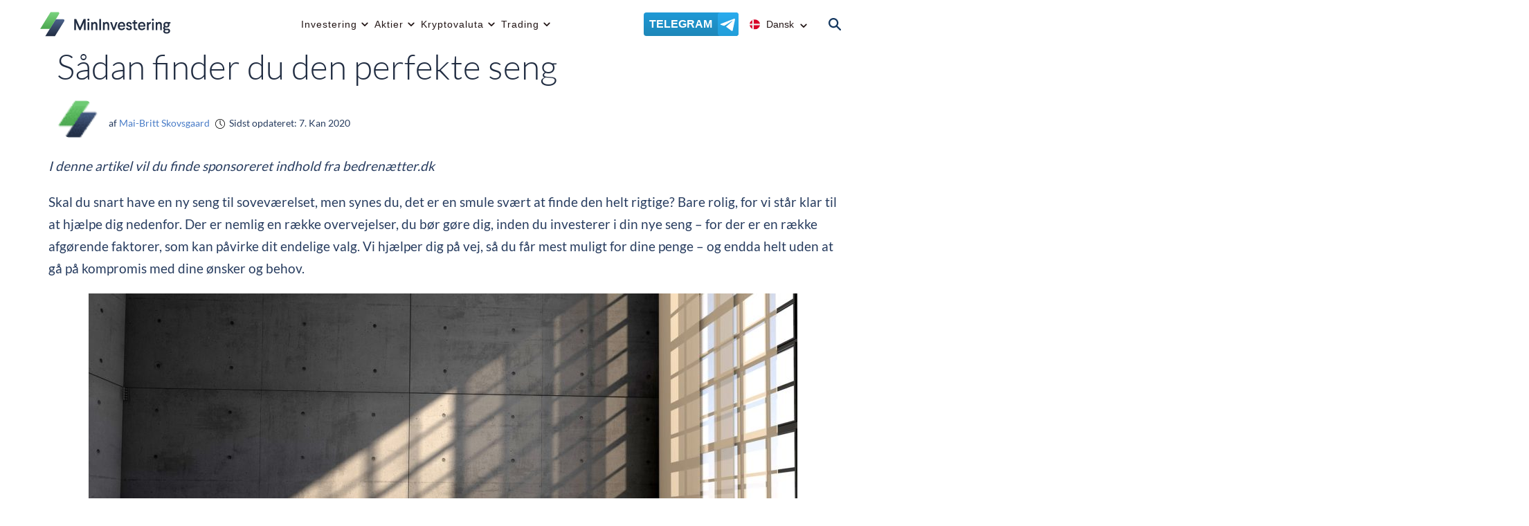

--- FILE ---
content_type: text/html; charset=UTF-8
request_url: https://mininvestering.com/saadan-finder-du-den-perfekte-seng/
body_size: 149105
content:
<!DOCTYPE html>
<html lang="da-DK">
<head ><meta charset="UTF-8" /><script>if(navigator.userAgent.match(/MSIE|Internet Explorer/i)||navigator.userAgent.match(/Trident\/7\..*?rv:11/i)){var href=document.location.href;if(!href.match(/[?&]nowprocket/)){if(href.indexOf("?")==-1){if(href.indexOf("#")==-1){document.location.href=href+"?nowprocket=1"}else{document.location.href=href.replace("#","?nowprocket=1#")}}else{if(href.indexOf("#")==-1){document.location.href=href+"&nowprocket=1"}else{document.location.href=href.replace("#","&nowprocket=1#")}}}}</script><script>(()=>{class RocketLazyLoadScripts{constructor(){this.v="2.0.3",this.userEvents=["keydown","keyup","mousedown","mouseup","mousemove","mouseover","mouseenter","mouseout","mouseleave","touchmove","touchstart","touchend","touchcancel","wheel","click","dblclick","input","visibilitychange"],this.attributeEvents=["onblur","onclick","oncontextmenu","ondblclick","onfocus","onmousedown","onmouseenter","onmouseleave","onmousemove","onmouseout","onmouseover","onmouseup","onmousewheel","onscroll","onsubmit"]}async t(){this.i(),this.o(),/iP(ad|hone)/.test(navigator.userAgent)&&this.h(),this.u(),this.l(this),this.m(),this.k(this),this.p(this),this._(),await Promise.all([this.R(),this.L()]),this.lastBreath=Date.now(),this.S(this),this.P(),this.D(),this.O(),this.M(),await this.C(this.delayedScripts.normal),await this.C(this.delayedScripts.defer),await this.C(this.delayedScripts.async),this.F("domReady"),await this.T(),await this.j(),await this.I(),this.F("windowLoad"),await this.A(),window.dispatchEvent(new Event("rocket-allScriptsLoaded")),this.everythingLoaded=!0,this.lastTouchEnd&&await new Promise((t=>setTimeout(t,500-Date.now()+this.lastTouchEnd))),this.H(),this.F("all"),this.U(),this.W()}i(){this.CSPIssue=sessionStorage.getItem("rocketCSPIssue"),document.addEventListener("securitypolicyviolation",(t=>{this.CSPIssue||"script-src-elem"!==t.violatedDirective||"data"!==t.blockedURI||(this.CSPIssue=!0,sessionStorage.setItem("rocketCSPIssue",!0))}),{isRocket:!0})}o(){window.addEventListener("pageshow",(t=>{this.persisted=t.persisted,this.realWindowLoadedFired=!0}),{isRocket:!0}),window.addEventListener("pagehide",(()=>{this.onFirstUserAction=null}),{isRocket:!0})}h(){let t;function e(e){t=e}window.addEventListener("touchstart",e,{isRocket:!0}),window.addEventListener("touchend",(function i(o){Math.abs(o.changedTouches[0].pageX-t.changedTouches[0].pageX)<10&&Math.abs(o.changedTouches[0].pageY-t.changedTouches[0].pageY)<10&&o.timeStamp-t.timeStamp<200&&(o.target.dispatchEvent(new PointerEvent("click",{target:o.target,bubbles:!0,cancelable:!0,detail:1})),event.preventDefault(),window.removeEventListener("touchstart",e,{isRocket:!0}),window.removeEventListener("touchend",i,{isRocket:!0}))}),{isRocket:!0})}q(t){this.userActionTriggered||("mousemove"!==t.type||this.firstMousemoveIgnored?"keyup"===t.type||"mouseover"===t.type||"mouseout"===t.type||(this.userActionTriggered=!0,this.onFirstUserAction&&this.onFirstUserAction()):this.firstMousemoveIgnored=!0),"click"===t.type&&t.preventDefault(),this.savedUserEvents.length>0&&(t.stopPropagation(),t.stopImmediatePropagation()),"touchstart"===this.lastEvent&&"touchend"===t.type&&(this.lastTouchEnd=Date.now()),"click"===t.type&&(this.lastTouchEnd=0),this.lastEvent=t.type,this.savedUserEvents.push(t)}u(){this.savedUserEvents=[],this.userEventHandler=this.q.bind(this),this.userEvents.forEach((t=>window.addEventListener(t,this.userEventHandler,{passive:!1,isRocket:!0})))}U(){this.userEvents.forEach((t=>window.removeEventListener(t,this.userEventHandler,{passive:!1,isRocket:!0}))),this.savedUserEvents.forEach((t=>{t.target.dispatchEvent(new window[t.constructor.name](t.type,t))}))}m(){this.eventsMutationObserver=new MutationObserver((t=>{const e="return false";for(const i of t){if("attributes"===i.type){const t=i.target.getAttribute(i.attributeName);t&&t!==e&&(i.target.setAttribute("data-rocket-"+i.attributeName,t),i.target["rocket"+i.attributeName]=new Function("event",t),i.target.setAttribute(i.attributeName,e))}"childList"===i.type&&i.addedNodes.forEach((t=>{if(t.nodeType===Node.ELEMENT_NODE)for(const i of t.attributes)this.attributeEvents.includes(i.name)&&i.value&&""!==i.value&&(t.setAttribute("data-rocket-"+i.name,i.value),t["rocket"+i.name]=new Function("event",i.value),t.setAttribute(i.name,e))}))}})),this.eventsMutationObserver.observe(document,{subtree:!0,childList:!0,attributeFilter:this.attributeEvents})}H(){this.eventsMutationObserver.disconnect(),this.attributeEvents.forEach((t=>{document.querySelectorAll("[data-rocket-"+t+"]").forEach((e=>{e.setAttribute(t,e.getAttribute("data-rocket-"+t)),e.removeAttribute("data-rocket-"+t)}))}))}k(t){Object.defineProperty(HTMLElement.prototype,"onclick",{get(){return this.rocketonclick||null},set(e){this.rocketonclick=e,this.setAttribute(t.everythingLoaded?"onclick":"data-rocket-onclick","this.rocketonclick(event)")}})}S(t){function e(e,i){let o=e[i];e[i]=null,Object.defineProperty(e,i,{get:()=>o,set(s){t.everythingLoaded?o=s:e["rocket"+i]=o=s}})}e(document,"onreadystatechange"),e(window,"onload"),e(window,"onpageshow");try{Object.defineProperty(document,"readyState",{get:()=>t.rocketReadyState,set(e){t.rocketReadyState=e},configurable:!0}),document.readyState="loading"}catch(t){console.log("WPRocket DJE readyState conflict, bypassing")}}l(t){this.originalAddEventListener=EventTarget.prototype.addEventListener,this.originalRemoveEventListener=EventTarget.prototype.removeEventListener,this.savedEventListeners=[],EventTarget.prototype.addEventListener=function(e,i,o){o&&o.isRocket||!t.B(e,this)&&!t.userEvents.includes(e)||t.B(e,this)&&!t.userActionTriggered||e.startsWith("rocket-")||t.everythingLoaded?t.originalAddEventListener.call(this,e,i,o):t.savedEventListeners.push({target:this,remove:!1,type:e,func:i,options:o})},EventTarget.prototype.removeEventListener=function(e,i,o){o&&o.isRocket||!t.B(e,this)&&!t.userEvents.includes(e)||t.B(e,this)&&!t.userActionTriggered||e.startsWith("rocket-")||t.everythingLoaded?t.originalRemoveEventListener.call(this,e,i,o):t.savedEventListeners.push({target:this,remove:!0,type:e,func:i,options:o})}}F(t){"all"===t&&(EventTarget.prototype.addEventListener=this.originalAddEventListener,EventTarget.prototype.removeEventListener=this.originalRemoveEventListener),this.savedEventListeners=this.savedEventListeners.filter((e=>{let i=e.type,o=e.target||window;return"domReady"===t&&"DOMContentLoaded"!==i&&"readystatechange"!==i||("windowLoad"===t&&"load"!==i&&"readystatechange"!==i&&"pageshow"!==i||(this.B(i,o)&&(i="rocket-"+i),e.remove?o.removeEventListener(i,e.func,e.options):o.addEventListener(i,e.func,e.options),!1))}))}p(t){let e;function i(e){return t.everythingLoaded?e:e.split(" ").map((t=>"load"===t||t.startsWith("load.")?"rocket-jquery-load":t)).join(" ")}function o(o){function s(e){const s=o.fn[e];o.fn[e]=o.fn.init.prototype[e]=function(){return this[0]===window&&t.userActionTriggered&&("string"==typeof arguments[0]||arguments[0]instanceof String?arguments[0]=i(arguments[0]):"object"==typeof arguments[0]&&Object.keys(arguments[0]).forEach((t=>{const e=arguments[0][t];delete arguments[0][t],arguments[0][i(t)]=e}))),s.apply(this,arguments),this}}if(o&&o.fn&&!t.allJQueries.includes(o)){const e={DOMContentLoaded:[],"rocket-DOMContentLoaded":[]};for(const t in e)document.addEventListener(t,(()=>{e[t].forEach((t=>t()))}),{isRocket:!0});o.fn.ready=o.fn.init.prototype.ready=function(i){function s(){parseInt(o.fn.jquery)>2?setTimeout((()=>i.bind(document)(o))):i.bind(document)(o)}return t.realDomReadyFired?!t.userActionTriggered||t.fauxDomReadyFired?s():e["rocket-DOMContentLoaded"].push(s):e.DOMContentLoaded.push(s),o([])},s("on"),s("one"),s("off"),t.allJQueries.push(o)}e=o}t.allJQueries=[],o(window.jQuery),Object.defineProperty(window,"jQuery",{get:()=>e,set(t){o(t)}})}P(){const t=new Map;document.write=document.writeln=function(e){const i=document.currentScript,o=document.createRange(),s=i.parentElement;let n=t.get(i);void 0===n&&(n=i.nextSibling,t.set(i,n));const c=document.createDocumentFragment();o.setStart(c,0),c.appendChild(o.createContextualFragment(e)),s.insertBefore(c,n)}}async R(){return new Promise((t=>{this.userActionTriggered?t():this.onFirstUserAction=t}))}async L(){return new Promise((t=>{document.addEventListener("DOMContentLoaded",(()=>{this.realDomReadyFired=!0,t()}),{isRocket:!0})}))}async I(){return this.realWindowLoadedFired?Promise.resolve():new Promise((t=>{window.addEventListener("load",t,{isRocket:!0})}))}M(){this.pendingScripts=[];this.scriptsMutationObserver=new MutationObserver((t=>{for(const e of t)e.addedNodes.forEach((t=>{"SCRIPT"!==t.tagName||t.noModule||t.isWPRocket||this.pendingScripts.push({script:t,promise:new Promise((e=>{const i=()=>{const i=this.pendingScripts.findIndex((e=>e.script===t));i>=0&&this.pendingScripts.splice(i,1),e()};t.addEventListener("load",i,{isRocket:!0}),t.addEventListener("error",i,{isRocket:!0}),setTimeout(i,1e3)}))})}))})),this.scriptsMutationObserver.observe(document,{childList:!0,subtree:!0})}async j(){await this.J(),this.pendingScripts.length?(await this.pendingScripts[0].promise,await this.j()):this.scriptsMutationObserver.disconnect()}D(){this.delayedScripts={normal:[],async:[],defer:[]},document.querySelectorAll("script[type$=rocketlazyloadscript]").forEach((t=>{t.hasAttribute("data-rocket-src")?t.hasAttribute("async")&&!1!==t.async?this.delayedScripts.async.push(t):t.hasAttribute("defer")&&!1!==t.defer||"module"===t.getAttribute("data-rocket-type")?this.delayedScripts.defer.push(t):this.delayedScripts.normal.push(t):this.delayedScripts.normal.push(t)}))}async _(){await this.L();let t=[];document.querySelectorAll("script[type$=rocketlazyloadscript][data-rocket-src]").forEach((e=>{let i=e.getAttribute("data-rocket-src");if(i&&!i.startsWith("data:")){i.startsWith("//")&&(i=location.protocol+i);try{const o=new URL(i).origin;o!==location.origin&&t.push({src:o,crossOrigin:e.crossOrigin||"module"===e.getAttribute("data-rocket-type")})}catch(t){}}})),t=[...new Map(t.map((t=>[JSON.stringify(t),t]))).values()],this.N(t,"preconnect")}async $(t){if(await this.G(),!0!==t.noModule||!("noModule"in HTMLScriptElement.prototype))return new Promise((e=>{let i;function o(){(i||t).setAttribute("data-rocket-status","executed"),e()}try{if(navigator.userAgent.includes("Firefox/")||""===navigator.vendor||this.CSPIssue)i=document.createElement("script"),[...t.attributes].forEach((t=>{let e=t.nodeName;"type"!==e&&("data-rocket-type"===e&&(e="type"),"data-rocket-src"===e&&(e="src"),i.setAttribute(e,t.nodeValue))})),t.text&&(i.text=t.text),t.nonce&&(i.nonce=t.nonce),i.hasAttribute("src")?(i.addEventListener("load",o,{isRocket:!0}),i.addEventListener("error",(()=>{i.setAttribute("data-rocket-status","failed-network"),e()}),{isRocket:!0}),setTimeout((()=>{i.isConnected||e()}),1)):(i.text=t.text,o()),i.isWPRocket=!0,t.parentNode.replaceChild(i,t);else{const i=t.getAttribute("data-rocket-type"),s=t.getAttribute("data-rocket-src");i?(t.type=i,t.removeAttribute("data-rocket-type")):t.removeAttribute("type"),t.addEventListener("load",o,{isRocket:!0}),t.addEventListener("error",(i=>{this.CSPIssue&&i.target.src.startsWith("data:")?(console.log("WPRocket: CSP fallback activated"),t.removeAttribute("src"),this.$(t).then(e)):(t.setAttribute("data-rocket-status","failed-network"),e())}),{isRocket:!0}),s?(t.fetchPriority="high",t.removeAttribute("data-rocket-src"),t.src=s):t.src="data:text/javascript;base64,"+window.btoa(unescape(encodeURIComponent(t.text)))}}catch(i){t.setAttribute("data-rocket-status","failed-transform"),e()}}));t.setAttribute("data-rocket-status","skipped")}async C(t){const e=t.shift();return e?(e.isConnected&&await this.$(e),this.C(t)):Promise.resolve()}O(){this.N([...this.delayedScripts.normal,...this.delayedScripts.defer,...this.delayedScripts.async],"preload")}N(t,e){this.trash=this.trash||[];let i=!0;var o=document.createDocumentFragment();t.forEach((t=>{const s=t.getAttribute&&t.getAttribute("data-rocket-src")||t.src;if(s&&!s.startsWith("data:")){const n=document.createElement("link");n.href=s,n.rel=e,"preconnect"!==e&&(n.as="script",n.fetchPriority=i?"high":"low"),t.getAttribute&&"module"===t.getAttribute("data-rocket-type")&&(n.crossOrigin=!0),t.crossOrigin&&(n.crossOrigin=t.crossOrigin),t.integrity&&(n.integrity=t.integrity),t.nonce&&(n.nonce=t.nonce),o.appendChild(n),this.trash.push(n),i=!1}})),document.head.appendChild(o)}W(){this.trash.forEach((t=>t.remove()))}async T(){try{document.readyState="interactive"}catch(t){}this.fauxDomReadyFired=!0;try{await this.G(),document.dispatchEvent(new Event("rocket-readystatechange")),await this.G(),document.rocketonreadystatechange&&document.rocketonreadystatechange(),await this.G(),document.dispatchEvent(new Event("rocket-DOMContentLoaded")),await this.G(),window.dispatchEvent(new Event("rocket-DOMContentLoaded"))}catch(t){console.error(t)}}async A(){try{document.readyState="complete"}catch(t){}try{await this.G(),document.dispatchEvent(new Event("rocket-readystatechange")),await this.G(),document.rocketonreadystatechange&&document.rocketonreadystatechange(),await this.G(),window.dispatchEvent(new Event("rocket-load")),await this.G(),window.rocketonload&&window.rocketonload(),await this.G(),this.allJQueries.forEach((t=>t(window).trigger("rocket-jquery-load"))),await this.G();const t=new Event("rocket-pageshow");t.persisted=this.persisted,window.dispatchEvent(t),await this.G(),window.rocketonpageshow&&window.rocketonpageshow({persisted:this.persisted})}catch(t){console.error(t)}}async G(){Date.now()-this.lastBreath>45&&(await this.J(),this.lastBreath=Date.now())}async J(){return document.hidden?new Promise((t=>setTimeout(t))):new Promise((t=>requestAnimationFrame(t)))}B(t,e){return e===document&&"readystatechange"===t||(e===document&&"DOMContentLoaded"===t||(e===window&&"DOMContentLoaded"===t||(e===window&&"load"===t||e===window&&"pageshow"===t)))}static run(){(new RocketLazyLoadScripts).t()}}RocketLazyLoadScripts.run()})();</script>

<meta http-equiv="X-UA-Compatible" content="IE=Edge,chrome=1">
<link rel="icon" href="https://mininvestering.com/wp-content/themes/mininvestering/images/favicon-new.png" sizes="32x32" />
<link rel="icon" href="https://mininvestering.com/wp-content/themes/mininvestering/images/favicon-new.png" sizes="192x192" />
<link rel="apple-touch-icon" href="https://mininvestering.com/wp-content/themes/mininvestering/images/favicon-new.png" />
<meta name="msapplication-TileImage" content="https://mininvestering.com/wp-content/themes/mininvestering/images/favicon-new.png" /><meta name="viewport" content="width=device-width, initial-scale=1" />
<meta name='robots' content='index, follow, max-image-preview:large, max-snippet:-1, max-video-preview:-1' />
	<style></style>
	
	<!-- This site is optimized with the Yoast SEO plugin v25.4 - https://yoast.com/wordpress/plugins/seo/ -->
	<title>Sådan finder du den perfekte seng - Min Investering</title>
<link crossorigin data-rocket-preload as="font" href="https://mininvestering.com/wp-content/themes/mininvestering/fonts/Lato-Regular.woff2" rel="preload">
<link crossorigin data-rocket-preload as="font" href="https://mininvestering.com/wp-content/themes/mininvestering/fonts/Lato-Light.woff2" rel="preload">
<link crossorigin data-rocket-preload as="font" href="https://mininvestering.com/wp-content/themes/mininvestering/fonts/Lato-Bold.woff2" rel="preload">
<link crossorigin data-rocket-preload as="font" href="https://mininvestering.com/wp-content/themes/mininvestering/css/fontawesome/webfonts/fa-solid-900.woff2" rel="preload">
<style id="wpr-usedcss">img:is([sizes=auto i],[sizes^="auto," i]){contain-intrinsic-size:3000px 1500px}.wp-block-archives{box-sizing:border-box}.wp-block-archives-dropdown label{display:block}.wp-block-avatar{line-height:0}.wp-block-avatar,.wp-block-avatar img{box-sizing:border-box}.wp-block-avatar.aligncenter{text-align:center}.wp-block-audio{box-sizing:border-box}.wp-block-audio :where(figcaption){margin-bottom:1em;margin-top:.5em}.wp-block-audio audio{min-width:300px;width:100%}.wp-block-button__link{align-content:center;box-sizing:border-box;cursor:pointer;display:inline-block;height:100%;text-align:center;width:100%;word-break:break-word}.wp-block-button__link.aligncenter{text-align:center}.wp-block-button__link.alignright{text-align:right}:where(.wp-block-button__link){border-radius:9999px;box-shadow:none;padding:calc(.667em + 2px) calc(1.333em + 2px);text-decoration:none}.wp-block-button[style*=text-decoration] .wp-block-button__link{text-decoration:inherit}.wp-block-buttons>.wp-block-button.has-custom-width{max-width:none}.wp-block-buttons>.wp-block-button.has-custom-width .wp-block-button__link{width:100%}.wp-block-buttons>.wp-block-button.has-custom-font-size .wp-block-button__link{font-size:inherit}.wp-block-buttons>.wp-block-button.wp-block-button__width-25{width:calc(25% - var(--wp--style--block-gap,.5em)*.75)}.wp-block-buttons>.wp-block-button.wp-block-button__width-50{width:calc(50% - var(--wp--style--block-gap,.5em)*.5)}.wp-block-buttons>.wp-block-button.wp-block-button__width-75{width:calc(75% - var(--wp--style--block-gap,.5em)*.25)}.wp-block-buttons>.wp-block-button.wp-block-button__width-100{flex-basis:100%;width:100%}.wp-block-buttons.is-vertical>.wp-block-button.wp-block-button__width-25{width:25%}.wp-block-buttons.is-vertical>.wp-block-button.wp-block-button__width-50{width:50%}.wp-block-buttons.is-vertical>.wp-block-button.wp-block-button__width-75{width:75%}.wp-block-button.is-style-squared,.wp-block-button__link.wp-block-button.is-style-squared{border-radius:0}.wp-block-button.no-border-radius,.wp-block-button__link.no-border-radius{border-radius:0!important}:root :where(.wp-block-button .wp-block-button__link.is-style-outline),:root :where(.wp-block-button.is-style-outline>.wp-block-button__link){border:2px solid;padding:.667em 1.333em}:root :where(.wp-block-button .wp-block-button__link.is-style-outline:not(.has-text-color)),:root :where(.wp-block-button.is-style-outline>.wp-block-button__link:not(.has-text-color)){color:currentColor}:root :where(.wp-block-button .wp-block-button__link.is-style-outline:not(.has-background)),:root :where(.wp-block-button.is-style-outline>.wp-block-button__link:not(.has-background)){background-color:initial;background-image:none}.wp-block-buttons{box-sizing:border-box}.wp-block-buttons.is-vertical{flex-direction:column}.wp-block-buttons.is-vertical>.wp-block-button:last-child{margin-bottom:0}.wp-block-buttons>.wp-block-button{display:inline-block;margin:0}.wp-block-buttons.is-content-justification-left{justify-content:flex-start}.wp-block-buttons.is-content-justification-left.is-vertical{align-items:flex-start}.wp-block-buttons.is-content-justification-center{justify-content:center}.wp-block-buttons.is-content-justification-center.is-vertical{align-items:center}.wp-block-buttons.is-content-justification-right{justify-content:flex-end}.wp-block-buttons.is-content-justification-right.is-vertical{align-items:flex-end}.wp-block-buttons.is-content-justification-space-between{justify-content:space-between}.wp-block-buttons.aligncenter{text-align:center}.wp-block-buttons:not(.is-content-justification-space-between,.is-content-justification-right,.is-content-justification-left,.is-content-justification-center) .wp-block-button.aligncenter{margin-left:auto;margin-right:auto;width:100%}.wp-block-buttons[style*=text-decoration] .wp-block-button,.wp-block-buttons[style*=text-decoration] .wp-block-button__link{text-decoration:inherit}.wp-block-buttons.has-custom-font-size .wp-block-button__link{font-size:inherit}.wp-block-button.aligncenter,.wp-block-calendar{text-align:center}.wp-block-calendar td,.wp-block-calendar th{border:1px solid;padding:.25em}.wp-block-calendar th{font-weight:400}.wp-block-calendar caption{background-color:inherit}.wp-block-calendar table{border-collapse:collapse;width:100%}.wp-block-calendar table:where(:not(.has-text-color)){color:#40464d}.wp-block-calendar table:where(:not(.has-text-color)) td,.wp-block-calendar table:where(:not(.has-text-color)) th{border-color:#ddd}.wp-block-calendar table.has-background th{background-color:inherit}.wp-block-calendar table.has-text-color th{color:inherit}:where(.wp-block-calendar table:not(.has-background) th){background:#ddd}.wp-block-categories{box-sizing:border-box}.wp-block-categories.alignleft{margin-right:2em}.wp-block-categories.alignright{margin-left:2em}.wp-block-categories.wp-block-categories-dropdown.aligncenter{text-align:center}.wp-block-categories .wp-block-categories__label{display:block;width:100%}.wp-block-code{box-sizing:border-box}.wp-block-code code{direction:ltr;display:block;font-family:inherit;overflow-wrap:break-word;text-align:initial;white-space:pre-wrap}.wp-block-columns{align-items:normal!important;box-sizing:border-box;display:flex;flex-wrap:wrap!important}@media (min-width:782px){.wp-block-columns{flex-wrap:nowrap!important}}.wp-block-columns.are-vertically-aligned-top{align-items:flex-start}.wp-block-columns.are-vertically-aligned-center{align-items:center}.wp-block-columns.are-vertically-aligned-bottom{align-items:flex-end}@media (max-width:781px){.wp-block-columns:not(.is-not-stacked-on-mobile)>.wp-block-column{flex-basis:100%!important}}@media (min-width:782px){.wp-block-columns:not(.is-not-stacked-on-mobile)>.wp-block-column{flex-basis:0;flex-grow:1}.wp-block-columns:not(.is-not-stacked-on-mobile)>.wp-block-column[style*=flex-basis]{flex-grow:0}}.wp-block-columns.is-not-stacked-on-mobile{flex-wrap:nowrap!important}.wp-block-columns.is-not-stacked-on-mobile>.wp-block-column{flex-basis:0;flex-grow:1}.wp-block-columns.is-not-stacked-on-mobile>.wp-block-column[style*=flex-basis]{flex-grow:0}:where(.wp-block-columns){margin-bottom:1.75em}:where(.wp-block-columns.has-background){padding:1.25em 2.375em}.wp-block-column{flex-grow:1;min-width:0;overflow-wrap:break-word;word-break:break-word}.wp-block-column.is-vertically-aligned-top{align-self:flex-start}.wp-block-column.is-vertically-aligned-center{align-self:center}.wp-block-column.is-vertically-aligned-bottom{align-self:flex-end}.wp-block-column.is-vertically-aligned-stretch{align-self:stretch}.wp-block-column.is-vertically-aligned-bottom,.wp-block-column.is-vertically-aligned-center,.wp-block-column.is-vertically-aligned-top{width:100%}.wp-block-post-comments{box-sizing:border-box}.wp-block-post-comments .alignleft{float:left}.wp-block-post-comments .alignright{float:right}.wp-block-post-comments .navigation:after{clear:both;content:"";display:table}.wp-block-post-comments .commentlist{clear:both;list-style:none;margin:0;padding:0}.wp-block-post-comments .commentlist .comment{min-height:2.25em;padding-left:3.25em}.wp-block-post-comments .commentlist .comment p{font-size:1em;line-height:1.8;margin:1em 0}.wp-block-post-comments .commentlist .children{list-style:none;margin:0;padding:0}.wp-block-post-comments .comment-author{line-height:1.5}.wp-block-post-comments .comment-author .avatar{border-radius:1.5em;display:block;float:left;height:2.5em;margin-right:.75em;margin-top:.5em;width:2.5em}.wp-block-post-comments .comment-author cite{font-style:normal}.wp-block-post-comments .comment-meta{font-size:.875em;line-height:1.5}.wp-block-post-comments .comment-meta b{font-weight:400}.wp-block-post-comments .comment-meta .comment-awaiting-moderation{display:block;margin-bottom:1em;margin-top:1em}.wp-block-post-comments .comment-body .commentmetadata{font-size:.875em}.wp-block-post-comments .comment-form-author label,.wp-block-post-comments .comment-form-comment label,.wp-block-post-comments .comment-form-email label,.wp-block-post-comments .comment-form-url label{display:block;margin-bottom:.25em}.wp-block-post-comments .comment-form input:not([type=submit]):not([type=checkbox]),.wp-block-post-comments .comment-form textarea{box-sizing:border-box;display:block;width:100%}.wp-block-post-comments .comment-form-cookies-consent{display:flex;gap:.25em}.wp-block-post-comments .comment-form-cookies-consent #wp-comment-cookies-consent{margin-top:.35em}.wp-block-post-comments .comment-reply-title{margin-bottom:0}.wp-block-post-comments .comment-reply-title :where(small){font-size:var(--wp--preset--font-size--medium,smaller);margin-left:.5em}.wp-block-post-comments .reply{font-size:.875em;margin-bottom:1.4em}.wp-block-post-comments input:not([type=submit]),.wp-block-post-comments textarea{border:1px solid #949494;font-family:inherit;font-size:1em}.wp-block-post-comments input:not([type=submit]):not([type=checkbox]),.wp-block-post-comments textarea{padding:calc(.667em + 2px)}:where(.wp-block-post-comments input[type=submit]){border:none}.wp-block-comments{box-sizing:border-box}.wp-block-comments-pagination>.wp-block-comments-pagination-next,.wp-block-comments-pagination>.wp-block-comments-pagination-numbers,.wp-block-comments-pagination>.wp-block-comments-pagination-previous{font-size:inherit;margin-bottom:.5em;margin-right:.5em}.wp-block-comments-pagination>.wp-block-comments-pagination-next:last-child,.wp-block-comments-pagination>.wp-block-comments-pagination-numbers:last-child,.wp-block-comments-pagination>.wp-block-comments-pagination-previous:last-child{margin-right:0}.wp-block-comments-pagination .wp-block-comments-pagination-previous-arrow{display:inline-block;margin-right:1ch}.wp-block-comments-pagination .wp-block-comments-pagination-previous-arrow:not(.is-arrow-chevron){transform:scaleX(1)}.wp-block-comments-pagination .wp-block-comments-pagination-next-arrow{display:inline-block;margin-left:1ch}.wp-block-comments-pagination .wp-block-comments-pagination-next-arrow:not(.is-arrow-chevron){transform:scaleX(1)}.wp-block-comments-pagination.aligncenter{justify-content:center}.wp-block-comment-template{box-sizing:border-box;list-style:none;margin-bottom:0;max-width:100%;padding:0}.wp-block-comment-template li{clear:both}.wp-block-comment-template ol{list-style:none;margin-bottom:0;max-width:100%;padding-left:2rem}.wp-block-comment-template.alignleft{float:left}.wp-block-comment-template.aligncenter{margin-left:auto;margin-right:auto;width:fit-content}.wp-block-comment-template.alignright{float:right}.wp-block-comment-date{box-sizing:border-box}.comment-awaiting-moderation{display:block;font-size:.875em;line-height:1.5}.wp-block-comment-author-name,.wp-block-comment-content,.wp-block-comment-edit-link,.wp-block-comment-reply-link{box-sizing:border-box}.wp-block-cover,.wp-block-cover-image{align-items:center;background-position:50%;box-sizing:border-box;display:flex;justify-content:center;min-height:430px;overflow:hidden;overflow:clip;padding:1em;position:relative}.wp-block-cover .has-background-dim:not([class*=-background-color]),.wp-block-cover-image .has-background-dim:not([class*=-background-color]),.wp-block-cover-image.has-background-dim:not([class*=-background-color]),.wp-block-cover.has-background-dim:not([class*=-background-color]){background-color:#000}.wp-block-cover .has-background-dim.has-background-gradient,.wp-block-cover-image .has-background-dim.has-background-gradient{background-color:initial}.wp-block-cover-image.has-background-dim:before,.wp-block-cover.has-background-dim:before{background-color:inherit;content:""}.wp-block-cover .wp-block-cover__background,.wp-block-cover .wp-block-cover__gradient-background,.wp-block-cover-image .wp-block-cover__background,.wp-block-cover-image .wp-block-cover__gradient-background,.wp-block-cover-image.has-background-dim:not(.has-background-gradient):before,.wp-block-cover.has-background-dim:not(.has-background-gradient):before{bottom:0;left:0;opacity:.5;position:absolute;right:0;top:0}.wp-block-cover-image.has-background-dim.has-background-dim-10 .wp-block-cover__background,.wp-block-cover-image.has-background-dim.has-background-dim-10 .wp-block-cover__gradient-background,.wp-block-cover-image.has-background-dim.has-background-dim-10:not(.has-background-gradient):before,.wp-block-cover.has-background-dim.has-background-dim-10 .wp-block-cover__background,.wp-block-cover.has-background-dim.has-background-dim-10 .wp-block-cover__gradient-background,.wp-block-cover.has-background-dim.has-background-dim-10:not(.has-background-gradient):before{opacity:.1}.wp-block-cover-image.has-background-dim.has-background-dim-20 .wp-block-cover__background,.wp-block-cover-image.has-background-dim.has-background-dim-20 .wp-block-cover__gradient-background,.wp-block-cover-image.has-background-dim.has-background-dim-20:not(.has-background-gradient):before,.wp-block-cover.has-background-dim.has-background-dim-20 .wp-block-cover__background,.wp-block-cover.has-background-dim.has-background-dim-20 .wp-block-cover__gradient-background,.wp-block-cover.has-background-dim.has-background-dim-20:not(.has-background-gradient):before{opacity:.2}.wp-block-cover-image.has-background-dim.has-background-dim-30 .wp-block-cover__background,.wp-block-cover-image.has-background-dim.has-background-dim-30 .wp-block-cover__gradient-background,.wp-block-cover-image.has-background-dim.has-background-dim-30:not(.has-background-gradient):before,.wp-block-cover.has-background-dim.has-background-dim-30 .wp-block-cover__background,.wp-block-cover.has-background-dim.has-background-dim-30 .wp-block-cover__gradient-background,.wp-block-cover.has-background-dim.has-background-dim-30:not(.has-background-gradient):before{opacity:.3}.wp-block-cover-image.has-background-dim.has-background-dim-40 .wp-block-cover__background,.wp-block-cover-image.has-background-dim.has-background-dim-40 .wp-block-cover__gradient-background,.wp-block-cover-image.has-background-dim.has-background-dim-40:not(.has-background-gradient):before,.wp-block-cover.has-background-dim.has-background-dim-40 .wp-block-cover__background,.wp-block-cover.has-background-dim.has-background-dim-40 .wp-block-cover__gradient-background,.wp-block-cover.has-background-dim.has-background-dim-40:not(.has-background-gradient):before{opacity:.4}.wp-block-cover-image.has-background-dim.has-background-dim-50 .wp-block-cover__background,.wp-block-cover-image.has-background-dim.has-background-dim-50 .wp-block-cover__gradient-background,.wp-block-cover-image.has-background-dim.has-background-dim-50:not(.has-background-gradient):before,.wp-block-cover.has-background-dim.has-background-dim-50 .wp-block-cover__background,.wp-block-cover.has-background-dim.has-background-dim-50 .wp-block-cover__gradient-background,.wp-block-cover.has-background-dim.has-background-dim-50:not(.has-background-gradient):before{opacity:.5}.wp-block-cover-image.has-background-dim.has-background-dim-60 .wp-block-cover__background,.wp-block-cover-image.has-background-dim.has-background-dim-60 .wp-block-cover__gradient-background,.wp-block-cover-image.has-background-dim.has-background-dim-60:not(.has-background-gradient):before,.wp-block-cover.has-background-dim.has-background-dim-60 .wp-block-cover__background,.wp-block-cover.has-background-dim.has-background-dim-60 .wp-block-cover__gradient-background,.wp-block-cover.has-background-dim.has-background-dim-60:not(.has-background-gradient):before{opacity:.6}.wp-block-cover-image.has-background-dim.has-background-dim-70 .wp-block-cover__background,.wp-block-cover-image.has-background-dim.has-background-dim-70 .wp-block-cover__gradient-background,.wp-block-cover-image.has-background-dim.has-background-dim-70:not(.has-background-gradient):before,.wp-block-cover.has-background-dim.has-background-dim-70 .wp-block-cover__background,.wp-block-cover.has-background-dim.has-background-dim-70 .wp-block-cover__gradient-background,.wp-block-cover.has-background-dim.has-background-dim-70:not(.has-background-gradient):before{opacity:.7}.wp-block-cover-image.has-background-dim.has-background-dim-80 .wp-block-cover__background,.wp-block-cover-image.has-background-dim.has-background-dim-80 .wp-block-cover__gradient-background,.wp-block-cover-image.has-background-dim.has-background-dim-80:not(.has-background-gradient):before,.wp-block-cover.has-background-dim.has-background-dim-80 .wp-block-cover__background,.wp-block-cover.has-background-dim.has-background-dim-80 .wp-block-cover__gradient-background,.wp-block-cover.has-background-dim.has-background-dim-80:not(.has-background-gradient):before{opacity:.8}.wp-block-cover-image.has-background-dim.has-background-dim-90 .wp-block-cover__background,.wp-block-cover-image.has-background-dim.has-background-dim-90 .wp-block-cover__gradient-background,.wp-block-cover-image.has-background-dim.has-background-dim-90:not(.has-background-gradient):before,.wp-block-cover.has-background-dim.has-background-dim-90 .wp-block-cover__background,.wp-block-cover.has-background-dim.has-background-dim-90 .wp-block-cover__gradient-background,.wp-block-cover.has-background-dim.has-background-dim-90:not(.has-background-gradient):before{opacity:.9}.wp-block-cover-image.has-background-dim.has-background-dim-100 .wp-block-cover__background,.wp-block-cover-image.has-background-dim.has-background-dim-100 .wp-block-cover__gradient-background,.wp-block-cover-image.has-background-dim.has-background-dim-100:not(.has-background-gradient):before,.wp-block-cover.has-background-dim.has-background-dim-100 .wp-block-cover__background,.wp-block-cover.has-background-dim.has-background-dim-100 .wp-block-cover__gradient-background,.wp-block-cover.has-background-dim.has-background-dim-100:not(.has-background-gradient):before{opacity:1}.wp-block-cover .wp-block-cover__background.has-background-dim.has-background-dim-0,.wp-block-cover .wp-block-cover__gradient-background.has-background-dim.has-background-dim-0,.wp-block-cover-image .wp-block-cover__background.has-background-dim.has-background-dim-0,.wp-block-cover-image .wp-block-cover__gradient-background.has-background-dim.has-background-dim-0{opacity:0}.wp-block-cover .wp-block-cover__background.has-background-dim.has-background-dim-10,.wp-block-cover .wp-block-cover__gradient-background.has-background-dim.has-background-dim-10,.wp-block-cover-image .wp-block-cover__background.has-background-dim.has-background-dim-10,.wp-block-cover-image .wp-block-cover__gradient-background.has-background-dim.has-background-dim-10{opacity:.1}.wp-block-cover .wp-block-cover__background.has-background-dim.has-background-dim-20,.wp-block-cover .wp-block-cover__gradient-background.has-background-dim.has-background-dim-20,.wp-block-cover-image .wp-block-cover__background.has-background-dim.has-background-dim-20,.wp-block-cover-image .wp-block-cover__gradient-background.has-background-dim.has-background-dim-20{opacity:.2}.wp-block-cover .wp-block-cover__background.has-background-dim.has-background-dim-30,.wp-block-cover .wp-block-cover__gradient-background.has-background-dim.has-background-dim-30,.wp-block-cover-image .wp-block-cover__background.has-background-dim.has-background-dim-30,.wp-block-cover-image .wp-block-cover__gradient-background.has-background-dim.has-background-dim-30{opacity:.3}.wp-block-cover .wp-block-cover__background.has-background-dim.has-background-dim-40,.wp-block-cover .wp-block-cover__gradient-background.has-background-dim.has-background-dim-40,.wp-block-cover-image .wp-block-cover__background.has-background-dim.has-background-dim-40,.wp-block-cover-image .wp-block-cover__gradient-background.has-background-dim.has-background-dim-40{opacity:.4}.wp-block-cover .wp-block-cover__background.has-background-dim.has-background-dim-50,.wp-block-cover .wp-block-cover__gradient-background.has-background-dim.has-background-dim-50,.wp-block-cover-image .wp-block-cover__background.has-background-dim.has-background-dim-50,.wp-block-cover-image .wp-block-cover__gradient-background.has-background-dim.has-background-dim-50{opacity:.5}.wp-block-cover .wp-block-cover__background.has-background-dim.has-background-dim-60,.wp-block-cover .wp-block-cover__gradient-background.has-background-dim.has-background-dim-60,.wp-block-cover-image .wp-block-cover__background.has-background-dim.has-background-dim-60,.wp-block-cover-image .wp-block-cover__gradient-background.has-background-dim.has-background-dim-60{opacity:.6}.wp-block-cover .wp-block-cover__background.has-background-dim.has-background-dim-70,.wp-block-cover .wp-block-cover__gradient-background.has-background-dim.has-background-dim-70,.wp-block-cover-image .wp-block-cover__background.has-background-dim.has-background-dim-70,.wp-block-cover-image .wp-block-cover__gradient-background.has-background-dim.has-background-dim-70{opacity:.7}.wp-block-cover .wp-block-cover__background.has-background-dim.has-background-dim-80,.wp-block-cover .wp-block-cover__gradient-background.has-background-dim.has-background-dim-80,.wp-block-cover-image .wp-block-cover__background.has-background-dim.has-background-dim-80,.wp-block-cover-image .wp-block-cover__gradient-background.has-background-dim.has-background-dim-80{opacity:.8}.wp-block-cover .wp-block-cover__background.has-background-dim.has-background-dim-90,.wp-block-cover .wp-block-cover__gradient-background.has-background-dim.has-background-dim-90,.wp-block-cover-image .wp-block-cover__background.has-background-dim.has-background-dim-90,.wp-block-cover-image .wp-block-cover__gradient-background.has-background-dim.has-background-dim-90{opacity:.9}.wp-block-cover .wp-block-cover__background.has-background-dim.has-background-dim-100,.wp-block-cover .wp-block-cover__gradient-background.has-background-dim.has-background-dim-100,.wp-block-cover-image .wp-block-cover__background.has-background-dim.has-background-dim-100,.wp-block-cover-image .wp-block-cover__gradient-background.has-background-dim.has-background-dim-100{opacity:1}.wp-block-cover-image.alignleft,.wp-block-cover-image.alignright,.wp-block-cover.alignleft,.wp-block-cover.alignright{max-width:420px;width:100%}.wp-block-cover-image.aligncenter,.wp-block-cover-image.alignleft,.wp-block-cover-image.alignright,.wp-block-cover.aligncenter,.wp-block-cover.alignleft,.wp-block-cover.alignright{display:flex}.wp-block-cover .wp-block-cover__inner-container,.wp-block-cover-image .wp-block-cover__inner-container{color:inherit;position:relative;width:100%}.wp-block-cover-image.is-position-top-left,.wp-block-cover.is-position-top-left{align-items:flex-start;justify-content:flex-start}.wp-block-cover-image.is-position-top-center,.wp-block-cover.is-position-top-center{align-items:flex-start;justify-content:center}.wp-block-cover-image.is-position-top-right,.wp-block-cover.is-position-top-right{align-items:flex-start;justify-content:flex-end}.wp-block-cover-image.is-position-center-left,.wp-block-cover.is-position-center-left{align-items:center;justify-content:flex-start}.wp-block-cover-image.is-position-center-center,.wp-block-cover.is-position-center-center{align-items:center;justify-content:center}.wp-block-cover-image.is-position-center-right,.wp-block-cover.is-position-center-right{align-items:center;justify-content:flex-end}.wp-block-cover-image.is-position-bottom-left,.wp-block-cover.is-position-bottom-left{align-items:flex-end;justify-content:flex-start}.wp-block-cover-image.is-position-bottom-center,.wp-block-cover.is-position-bottom-center{align-items:flex-end;justify-content:center}.wp-block-cover-image.is-position-bottom-right,.wp-block-cover.is-position-bottom-right{align-items:flex-end;justify-content:flex-end}.wp-block-cover-image.has-custom-content-position.has-custom-content-position .wp-block-cover__inner-container,.wp-block-cover.has-custom-content-position.has-custom-content-position .wp-block-cover__inner-container{margin:0}.wp-block-cover-image.has-custom-content-position.has-custom-content-position.is-position-bottom-left .wp-block-cover__inner-container,.wp-block-cover-image.has-custom-content-position.has-custom-content-position.is-position-bottom-right .wp-block-cover__inner-container,.wp-block-cover-image.has-custom-content-position.has-custom-content-position.is-position-center-left .wp-block-cover__inner-container,.wp-block-cover-image.has-custom-content-position.has-custom-content-position.is-position-center-right .wp-block-cover__inner-container,.wp-block-cover-image.has-custom-content-position.has-custom-content-position.is-position-top-left .wp-block-cover__inner-container,.wp-block-cover-image.has-custom-content-position.has-custom-content-position.is-position-top-right .wp-block-cover__inner-container,.wp-block-cover.has-custom-content-position.has-custom-content-position.is-position-bottom-left .wp-block-cover__inner-container,.wp-block-cover.has-custom-content-position.has-custom-content-position.is-position-bottom-right .wp-block-cover__inner-container,.wp-block-cover.has-custom-content-position.has-custom-content-position.is-position-center-left .wp-block-cover__inner-container,.wp-block-cover.has-custom-content-position.has-custom-content-position.is-position-center-right .wp-block-cover__inner-container,.wp-block-cover.has-custom-content-position.has-custom-content-position.is-position-top-left .wp-block-cover__inner-container,.wp-block-cover.has-custom-content-position.has-custom-content-position.is-position-top-right .wp-block-cover__inner-container{margin:0;width:auto}.wp-block-cover .wp-block-cover__image-background,.wp-block-cover video.wp-block-cover__video-background,.wp-block-cover-image .wp-block-cover__image-background,.wp-block-cover-image video.wp-block-cover__video-background{border:none;bottom:0;box-shadow:none;height:100%;left:0;margin:0;max-height:none;max-width:none;object-fit:cover;outline:0;padding:0;position:absolute;right:0;top:0;width:100%}.wp-block-cover-image.has-parallax,.wp-block-cover.has-parallax,.wp-block-cover__image-background.has-parallax,video.wp-block-cover__video-background.has-parallax{background-attachment:fixed;background-repeat:no-repeat;background-size:cover}@supports (-webkit-touch-callout:inherit){.wp-block-cover-image.has-parallax,.wp-block-cover.has-parallax,.wp-block-cover__image-background.has-parallax,video.wp-block-cover__video-background.has-parallax{background-attachment:scroll}}@media (prefers-reduced-motion:reduce){.wp-block-cover-image.has-parallax,.wp-block-cover.has-parallax,.wp-block-cover__image-background.has-parallax,video.wp-block-cover__video-background.has-parallax{background-attachment:scroll}}.wp-block-cover-image.is-repeated,.wp-block-cover.is-repeated,.wp-block-cover__image-background.is-repeated,video.wp-block-cover__video-background.is-repeated{background-repeat:repeat;background-size:auto}.wp-block-cover-image-text,.wp-block-cover-image-text a,.wp-block-cover-image-text a:active,.wp-block-cover-image-text a:focus,.wp-block-cover-image-text a:hover,.wp-block-cover-text,.wp-block-cover-text a,.wp-block-cover-text a:active,.wp-block-cover-text a:focus,.wp-block-cover-text a:hover,section.wp-block-cover-image h2,section.wp-block-cover-image h2 a,section.wp-block-cover-image h2 a:active,section.wp-block-cover-image h2 a:focus,section.wp-block-cover-image h2 a:hover{color:#fff}.wp-block-cover-image .wp-block-cover.has-left-content{justify-content:flex-start}.wp-block-cover-image .wp-block-cover.has-right-content{justify-content:flex-end}.wp-block-cover-image.has-left-content .wp-block-cover-image-text,.wp-block-cover.has-left-content .wp-block-cover-text,section.wp-block-cover-image.has-left-content>h2{margin-left:0;text-align:left}.wp-block-cover-image.has-right-content .wp-block-cover-image-text,.wp-block-cover.has-right-content .wp-block-cover-text,section.wp-block-cover-image.has-right-content>h2{margin-right:0;text-align:right}.wp-block-cover .wp-block-cover-text,.wp-block-cover-image .wp-block-cover-image-text,section.wp-block-cover-image>h2{font-size:2em;line-height:1.25;margin-bottom:0;max-width:840px;padding:.44em;text-align:center;z-index:1}:where(.wp-block-cover-image:not(.has-text-color)),:where(.wp-block-cover:not(.has-text-color)){color:#fff}:where(.wp-block-cover-image.is-light:not(.has-text-color)),:where(.wp-block-cover.is-light:not(.has-text-color)){color:#000}:root :where(.wp-block-cover h1:not(.has-text-color)),:root :where(.wp-block-cover h2:not(.has-text-color)),:root :where(.wp-block-cover h3:not(.has-text-color)),:root :where(.wp-block-cover h4:not(.has-text-color)),:root :where(.wp-block-cover h5:not(.has-text-color)),:root :where(.wp-block-cover h6:not(.has-text-color)),:root :where(.wp-block-cover p:not(.has-text-color)){color:inherit}body:not(.editor-styles-wrapper) .wp-block-cover:not(.wp-block-cover:has(.wp-block-cover__background+.wp-block-cover__inner-container)) .wp-block-cover__image-background,body:not(.editor-styles-wrapper) .wp-block-cover:not(.wp-block-cover:has(.wp-block-cover__background+.wp-block-cover__inner-container)) .wp-block-cover__video-background{z-index:0}body:not(.editor-styles-wrapper) .wp-block-cover:not(.wp-block-cover:has(.wp-block-cover__background+.wp-block-cover__inner-container)) .wp-block-cover__background,body:not(.editor-styles-wrapper) .wp-block-cover:not(.wp-block-cover:has(.wp-block-cover__background+.wp-block-cover__inner-container)) .wp-block-cover__gradient-background,body:not(.editor-styles-wrapper) .wp-block-cover:not(.wp-block-cover:has(.wp-block-cover__background+.wp-block-cover__inner-container)) .wp-block-cover__inner-container,body:not(.editor-styles-wrapper) .wp-block-cover:not(.wp-block-cover:has(.wp-block-cover__background+.wp-block-cover__inner-container)).has-background-dim:not(.has-background-gradient):before{z-index:1}.has-modal-open body:not(.editor-styles-wrapper) .wp-block-cover:not(.wp-block-cover:has(.wp-block-cover__background+.wp-block-cover__inner-container)) .wp-block-cover__inner-container{z-index:auto}.wp-block-details{box-sizing:border-box}.wp-block-details summary{cursor:pointer}.wp-block-embed.alignleft,.wp-block-embed.alignright,.wp-block[data-align=left]>[data-type="core/embed"],.wp-block[data-align=right]>[data-type="core/embed"]{max-width:360px;width:100%}.wp-block-embed.alignleft .wp-block-embed__wrapper,.wp-block-embed.alignright .wp-block-embed__wrapper,.wp-block[data-align=left]>[data-type="core/embed"] .wp-block-embed__wrapper,.wp-block[data-align=right]>[data-type="core/embed"] .wp-block-embed__wrapper{min-width:280px}.wp-block-cover .wp-block-embed{min-height:240px;min-width:320px}.wp-block-embed{overflow-wrap:break-word}.wp-block-embed :where(figcaption){margin-bottom:1em;margin-top:.5em}.wp-block-embed iframe{max-width:100%}.wp-block-embed__wrapper{position:relative}.wp-embed-responsive .wp-has-aspect-ratio .wp-block-embed__wrapper:before{content:"";display:block;padding-top:50%}.wp-embed-responsive .wp-has-aspect-ratio iframe{bottom:0;height:100%;left:0;position:absolute;right:0;top:0;width:100%}.wp-embed-responsive .wp-embed-aspect-21-9 .wp-block-embed__wrapper:before{padding-top:42.85%}.wp-embed-responsive .wp-embed-aspect-18-9 .wp-block-embed__wrapper:before{padding-top:50%}.wp-embed-responsive .wp-embed-aspect-16-9 .wp-block-embed__wrapper:before{padding-top:56.25%}.wp-embed-responsive .wp-embed-aspect-4-3 .wp-block-embed__wrapper:before{padding-top:75%}.wp-embed-responsive .wp-embed-aspect-1-1 .wp-block-embed__wrapper:before{padding-top:100%}.wp-embed-responsive .wp-embed-aspect-9-16 .wp-block-embed__wrapper:before{padding-top:177.77%}.wp-embed-responsive .wp-embed-aspect-1-2 .wp-block-embed__wrapper:before{padding-top:200%}.wp-block-file{box-sizing:border-box}.wp-block-file:not(.wp-element-button){font-size:.8em}.wp-block-file.aligncenter{text-align:center}.wp-block-file.alignright{text-align:right}.wp-block-file *+.wp-block-file__button{margin-left:.75em}:where(.wp-block-file){margin-bottom:1.5em}.wp-block-file__embed{margin-bottom:1em}:where(.wp-block-file__button){border-radius:2em;display:inline-block;padding:.5em 1em}:where(.wp-block-file__button):is(a):active,:where(.wp-block-file__button):is(a):focus,:where(.wp-block-file__button):is(a):hover,:where(.wp-block-file__button):is(a):visited{box-shadow:none;color:#fff;opacity:.85;text-decoration:none}.wp-block-form-input__label{display:flex;flex-direction:column;gap:.25em;margin-bottom:.5em;width:100%}.wp-block-form-input__label.is-label-inline{align-items:center;flex-direction:row;gap:.5em}.wp-block-form-input__label.is-label-inline .wp-block-form-input__label-content{margin-bottom:.5em}.wp-block-form-input__label:has(input[type=checkbox]){flex-direction:row;width:fit-content}.wp-block-form-input__label:has(input[type=checkbox]) .wp-block-form-input__label-content{margin:0}.wp-block-form-input__label:has(.wp-block-form-input__label-content+input[type=checkbox]){flex-direction:row-reverse}.wp-block-form-input__label-content{width:fit-content}.wp-block-form-input__input{font-size:1em;margin-bottom:.5em;padding:0 .5em}.wp-block-form-input__input[type=date],.wp-block-form-input__input[type=datetime-local],.wp-block-form-input__input[type=datetime],.wp-block-form-input__input[type=email],.wp-block-form-input__input[type=month],.wp-block-form-input__input[type=number],.wp-block-form-input__input[type=password],.wp-block-form-input__input[type=search],.wp-block-form-input__input[type=tel],.wp-block-form-input__input[type=text],.wp-block-form-input__input[type=time],.wp-block-form-input__input[type=url],.wp-block-form-input__input[type=week]{border:1px solid;line-height:2;min-height:2em}textarea.wp-block-form-input__input{min-height:10em}.blocks-gallery-grid:not(.has-nested-images),.wp-block-gallery:not(.has-nested-images){display:flex;flex-wrap:wrap;list-style-type:none;margin:0;padding:0}.blocks-gallery-grid:not(.has-nested-images) .blocks-gallery-image,.blocks-gallery-grid:not(.has-nested-images) .blocks-gallery-item,.wp-block-gallery:not(.has-nested-images) .blocks-gallery-image,.wp-block-gallery:not(.has-nested-images) .blocks-gallery-item{display:flex;flex-direction:column;flex-grow:1;justify-content:center;margin:0 1em 1em 0;position:relative;width:calc(50% - 1em)}.blocks-gallery-grid:not(.has-nested-images) .blocks-gallery-image:nth-of-type(2n),.blocks-gallery-grid:not(.has-nested-images) .blocks-gallery-item:nth-of-type(2n),.wp-block-gallery:not(.has-nested-images) .blocks-gallery-image:nth-of-type(2n),.wp-block-gallery:not(.has-nested-images) .blocks-gallery-item:nth-of-type(2n){margin-right:0}.blocks-gallery-grid:not(.has-nested-images) .blocks-gallery-image figure,.blocks-gallery-grid:not(.has-nested-images) .blocks-gallery-item figure,.wp-block-gallery:not(.has-nested-images) .blocks-gallery-image figure,.wp-block-gallery:not(.has-nested-images) .blocks-gallery-item figure{align-items:flex-end;display:flex;height:100%;justify-content:flex-start;margin:0}.blocks-gallery-grid:not(.has-nested-images) .blocks-gallery-image img,.blocks-gallery-grid:not(.has-nested-images) .blocks-gallery-item img,.wp-block-gallery:not(.has-nested-images) .blocks-gallery-image img,.wp-block-gallery:not(.has-nested-images) .blocks-gallery-item img{display:block;height:auto;max-width:100%;width:auto}.blocks-gallery-grid:not(.has-nested-images) .blocks-gallery-image figcaption,.blocks-gallery-grid:not(.has-nested-images) .blocks-gallery-item figcaption,.wp-block-gallery:not(.has-nested-images) .blocks-gallery-image figcaption,.wp-block-gallery:not(.has-nested-images) .blocks-gallery-item figcaption{background:linear-gradient(0deg,#000000b3,#0000004d 70%,#0000);bottom:0;box-sizing:border-box;color:#fff;font-size:.8em;margin:0;max-height:100%;overflow:auto;padding:3em .77em .7em;position:absolute;text-align:center;width:100%;z-index:2}.blocks-gallery-grid:not(.has-nested-images) .blocks-gallery-image figcaption img,.blocks-gallery-grid:not(.has-nested-images) .blocks-gallery-item figcaption img,.wp-block-gallery:not(.has-nested-images) .blocks-gallery-image figcaption img,.wp-block-gallery:not(.has-nested-images) .blocks-gallery-item figcaption img{display:inline}.blocks-gallery-grid:not(.has-nested-images) figcaption,.wp-block-gallery:not(.has-nested-images) figcaption{flex-grow:1}.blocks-gallery-grid:not(.has-nested-images).is-cropped .blocks-gallery-image a,.blocks-gallery-grid:not(.has-nested-images).is-cropped .blocks-gallery-image img,.blocks-gallery-grid:not(.has-nested-images).is-cropped .blocks-gallery-item a,.blocks-gallery-grid:not(.has-nested-images).is-cropped .blocks-gallery-item img,.wp-block-gallery:not(.has-nested-images).is-cropped .blocks-gallery-image a,.wp-block-gallery:not(.has-nested-images).is-cropped .blocks-gallery-image img,.wp-block-gallery:not(.has-nested-images).is-cropped .blocks-gallery-item a,.wp-block-gallery:not(.has-nested-images).is-cropped .blocks-gallery-item img{flex:1;height:100%;object-fit:cover;width:100%}.blocks-gallery-grid:not(.has-nested-images).columns-1 .blocks-gallery-image,.blocks-gallery-grid:not(.has-nested-images).columns-1 .blocks-gallery-item,.wp-block-gallery:not(.has-nested-images).columns-1 .blocks-gallery-image,.wp-block-gallery:not(.has-nested-images).columns-1 .blocks-gallery-item{margin-right:0;width:100%}@media (min-width:600px){.blocks-gallery-grid:not(.has-nested-images).columns-3 .blocks-gallery-image,.blocks-gallery-grid:not(.has-nested-images).columns-3 .blocks-gallery-item,.wp-block-gallery:not(.has-nested-images).columns-3 .blocks-gallery-image,.wp-block-gallery:not(.has-nested-images).columns-3 .blocks-gallery-item{margin-right:1em;width:calc(33.33333% - .66667em)}.blocks-gallery-grid:not(.has-nested-images).columns-4 .blocks-gallery-image,.blocks-gallery-grid:not(.has-nested-images).columns-4 .blocks-gallery-item,.wp-block-gallery:not(.has-nested-images).columns-4 .blocks-gallery-image,.wp-block-gallery:not(.has-nested-images).columns-4 .blocks-gallery-item{margin-right:1em;width:calc(25% - .75em)}.blocks-gallery-grid:not(.has-nested-images).columns-5 .blocks-gallery-image,.blocks-gallery-grid:not(.has-nested-images).columns-5 .blocks-gallery-item,.wp-block-gallery:not(.has-nested-images).columns-5 .blocks-gallery-image,.wp-block-gallery:not(.has-nested-images).columns-5 .blocks-gallery-item{margin-right:1em;width:calc(20% - .8em)}.blocks-gallery-grid:not(.has-nested-images).columns-6 .blocks-gallery-image,.blocks-gallery-grid:not(.has-nested-images).columns-6 .blocks-gallery-item,.wp-block-gallery:not(.has-nested-images).columns-6 .blocks-gallery-image,.wp-block-gallery:not(.has-nested-images).columns-6 .blocks-gallery-item{margin-right:1em;width:calc(16.66667% - .83333em)}.blocks-gallery-grid:not(.has-nested-images).columns-7 .blocks-gallery-image,.blocks-gallery-grid:not(.has-nested-images).columns-7 .blocks-gallery-item,.wp-block-gallery:not(.has-nested-images).columns-7 .blocks-gallery-image,.wp-block-gallery:not(.has-nested-images).columns-7 .blocks-gallery-item{margin-right:1em;width:calc(14.28571% - .85714em)}.blocks-gallery-grid:not(.has-nested-images).columns-8 .blocks-gallery-image,.blocks-gallery-grid:not(.has-nested-images).columns-8 .blocks-gallery-item,.wp-block-gallery:not(.has-nested-images).columns-8 .blocks-gallery-image,.wp-block-gallery:not(.has-nested-images).columns-8 .blocks-gallery-item{margin-right:1em;width:calc(12.5% - .875em)}.blocks-gallery-grid:not(.has-nested-images).columns-1 .blocks-gallery-image:nth-of-type(1n),.blocks-gallery-grid:not(.has-nested-images).columns-1 .blocks-gallery-item:nth-of-type(1n),.blocks-gallery-grid:not(.has-nested-images).columns-2 .blocks-gallery-image:nth-of-type(2n),.blocks-gallery-grid:not(.has-nested-images).columns-2 .blocks-gallery-item:nth-of-type(2n),.blocks-gallery-grid:not(.has-nested-images).columns-3 .blocks-gallery-image:nth-of-type(3n),.blocks-gallery-grid:not(.has-nested-images).columns-3 .blocks-gallery-item:nth-of-type(3n),.blocks-gallery-grid:not(.has-nested-images).columns-4 .blocks-gallery-image:nth-of-type(4n),.blocks-gallery-grid:not(.has-nested-images).columns-4 .blocks-gallery-item:nth-of-type(4n),.blocks-gallery-grid:not(.has-nested-images).columns-5 .blocks-gallery-image:nth-of-type(5n),.blocks-gallery-grid:not(.has-nested-images).columns-5 .blocks-gallery-item:nth-of-type(5n),.blocks-gallery-grid:not(.has-nested-images).columns-6 .blocks-gallery-image:nth-of-type(6n),.blocks-gallery-grid:not(.has-nested-images).columns-6 .blocks-gallery-item:nth-of-type(6n),.blocks-gallery-grid:not(.has-nested-images).columns-7 .blocks-gallery-image:nth-of-type(7n),.blocks-gallery-grid:not(.has-nested-images).columns-7 .blocks-gallery-item:nth-of-type(7n),.blocks-gallery-grid:not(.has-nested-images).columns-8 .blocks-gallery-image:nth-of-type(8n),.blocks-gallery-grid:not(.has-nested-images).columns-8 .blocks-gallery-item:nth-of-type(8n),.wp-block-gallery:not(.has-nested-images).columns-1 .blocks-gallery-image:nth-of-type(1n),.wp-block-gallery:not(.has-nested-images).columns-1 .blocks-gallery-item:nth-of-type(1n),.wp-block-gallery:not(.has-nested-images).columns-2 .blocks-gallery-image:nth-of-type(2n),.wp-block-gallery:not(.has-nested-images).columns-2 .blocks-gallery-item:nth-of-type(2n),.wp-block-gallery:not(.has-nested-images).columns-3 .blocks-gallery-image:nth-of-type(3n),.wp-block-gallery:not(.has-nested-images).columns-3 .blocks-gallery-item:nth-of-type(3n),.wp-block-gallery:not(.has-nested-images).columns-4 .blocks-gallery-image:nth-of-type(4n),.wp-block-gallery:not(.has-nested-images).columns-4 .blocks-gallery-item:nth-of-type(4n),.wp-block-gallery:not(.has-nested-images).columns-5 .blocks-gallery-image:nth-of-type(5n),.wp-block-gallery:not(.has-nested-images).columns-5 .blocks-gallery-item:nth-of-type(5n),.wp-block-gallery:not(.has-nested-images).columns-6 .blocks-gallery-image:nth-of-type(6n),.wp-block-gallery:not(.has-nested-images).columns-6 .blocks-gallery-item:nth-of-type(6n),.wp-block-gallery:not(.has-nested-images).columns-7 .blocks-gallery-image:nth-of-type(7n),.wp-block-gallery:not(.has-nested-images).columns-7 .blocks-gallery-item:nth-of-type(7n),.wp-block-gallery:not(.has-nested-images).columns-8 .blocks-gallery-image:nth-of-type(8n),.wp-block-gallery:not(.has-nested-images).columns-8 .blocks-gallery-item:nth-of-type(8n){margin-right:0}}.blocks-gallery-grid:not(.has-nested-images) .blocks-gallery-image:last-child,.blocks-gallery-grid:not(.has-nested-images) .blocks-gallery-item:last-child,.wp-block-gallery:not(.has-nested-images) .blocks-gallery-image:last-child,.wp-block-gallery:not(.has-nested-images) .blocks-gallery-item:last-child{margin-right:0}.blocks-gallery-grid:not(.has-nested-images).alignleft,.blocks-gallery-grid:not(.has-nested-images).alignright,.wp-block-gallery:not(.has-nested-images).alignleft,.wp-block-gallery:not(.has-nested-images).alignright{max-width:420px;width:100%}.blocks-gallery-grid:not(.has-nested-images).aligncenter .blocks-gallery-item figure,.wp-block-gallery:not(.has-nested-images).aligncenter .blocks-gallery-item figure{justify-content:center}.wp-block-gallery:not(.is-cropped) .blocks-gallery-item{align-self:flex-start}figure.wp-block-gallery.has-nested-images{align-items:normal}.wp-block-gallery.has-nested-images figure.wp-block-image:not(#individual-image){margin:0;width:calc(50% - var(--wp--style--unstable-gallery-gap,16px)/ 2)}.wp-block-gallery.has-nested-images figure.wp-block-image{box-sizing:border-box;display:flex;flex-direction:column;flex-grow:1;justify-content:center;max-width:100%;position:relative}.wp-block-gallery.has-nested-images figure.wp-block-image>a,.wp-block-gallery.has-nested-images figure.wp-block-image>div{flex-direction:column;flex-grow:1;margin:0}.wp-block-gallery.has-nested-images figure.wp-block-image img{display:block;height:auto;max-width:100%!important;width:auto}.wp-block-gallery.has-nested-images figure.wp-block-image figcaption,.wp-block-gallery.has-nested-images figure.wp-block-image:has(figcaption):before{bottom:0;left:0;max-height:100%;position:absolute;right:0}.wp-block-gallery.has-nested-images figure.wp-block-image:has(figcaption):before{-webkit-backdrop-filter:blur(3px);backdrop-filter:blur(3px);content:"";height:100%;-webkit-mask-image:linear-gradient(0deg,#000 20%,#0000);mask-image:linear-gradient(0deg,#000 20%,#0000);max-height:40%}.wp-block-gallery.has-nested-images figure.wp-block-image figcaption{background:linear-gradient(0deg,#0006,#0000);box-sizing:border-box;color:#fff;font-size:13px;margin:0;overflow:auto;padding:1em;scrollbar-color:#0000 #0000;scrollbar-gutter:stable both-edges;scrollbar-width:thin;text-align:center;text-shadow:0 0 1.5px #000;will-change:transform}.wp-block-gallery.has-nested-images figure.wp-block-image figcaption::-webkit-scrollbar{height:12px;width:12px}.wp-block-gallery.has-nested-images figure.wp-block-image figcaption::-webkit-scrollbar-track{background-color:initial}.wp-block-gallery.has-nested-images figure.wp-block-image figcaption::-webkit-scrollbar-thumb{background-clip:padding-box;background-color:initial;border:3px solid #0000;border-radius:8px}.wp-block-gallery.has-nested-images figure.wp-block-image figcaption:focus-within::-webkit-scrollbar-thumb,.wp-block-gallery.has-nested-images figure.wp-block-image figcaption:focus::-webkit-scrollbar-thumb,.wp-block-gallery.has-nested-images figure.wp-block-image figcaption:hover::-webkit-scrollbar-thumb{background-color:#fffc}.wp-block-gallery.has-nested-images figure.wp-block-image figcaption:focus,.wp-block-gallery.has-nested-images figure.wp-block-image figcaption:focus-within,.wp-block-gallery.has-nested-images figure.wp-block-image figcaption:hover{scrollbar-color:#fffc #0000}@media (hover:none){.wp-block-gallery.has-nested-images figure.wp-block-image figcaption{scrollbar-color:#fffc #0000}}.wp-block-gallery.has-nested-images figure.wp-block-image figcaption img{display:inline}.wp-block-gallery.has-nested-images figure.wp-block-image figcaption a{color:inherit}.wp-block-gallery.has-nested-images figure.wp-block-image.has-custom-border img{box-sizing:border-box}.wp-block-gallery.has-nested-images figure.wp-block-image.has-custom-border>a,.wp-block-gallery.has-nested-images figure.wp-block-image.has-custom-border>div,.wp-block-gallery.has-nested-images figure.wp-block-image.is-style-rounded>a,.wp-block-gallery.has-nested-images figure.wp-block-image.is-style-rounded>div{flex:1 1 auto}.wp-block-gallery.has-nested-images figure.wp-block-image.has-custom-border figcaption,.wp-block-gallery.has-nested-images figure.wp-block-image.is-style-rounded figcaption{background:0 0;color:inherit;flex:initial;margin:0;padding:10px 10px 9px;position:relative;text-shadow:none}.wp-block-gallery.has-nested-images figure.wp-block-image.has-custom-border:before,.wp-block-gallery.has-nested-images figure.wp-block-image.is-style-rounded:before{content:none}.wp-block-gallery.has-nested-images figcaption{flex-basis:100%;flex-grow:1;text-align:center}.wp-block-gallery.has-nested-images:not(.is-cropped) figure.wp-block-image:not(#individual-image){margin-bottom:auto;margin-top:0}.wp-block-gallery.has-nested-images.is-cropped figure.wp-block-image:not(#individual-image){align-self:inherit}.wp-block-gallery.has-nested-images.is-cropped figure.wp-block-image:not(#individual-image)>a,.wp-block-gallery.has-nested-images.is-cropped figure.wp-block-image:not(#individual-image)>div:not(.components-drop-zone){display:flex}.wp-block-gallery.has-nested-images.is-cropped figure.wp-block-image:not(#individual-image) a,.wp-block-gallery.has-nested-images.is-cropped figure.wp-block-image:not(#individual-image) img{flex:1 0 0%;height:100%;object-fit:cover;width:100%}.wp-block-gallery.has-nested-images.columns-1 figure.wp-block-image:not(#individual-image){width:100%}.wp-block-gallery.has-nested-images.alignleft,.wp-block-gallery.has-nested-images.alignright{max-width:420px;width:100%}.wp-block-gallery.has-nested-images.aligncenter{justify-content:center}.wp-block-group{box-sizing:border-box}:where(.wp-block-group.wp-block-group-is-layout-constrained){position:relative}h1.has-background,h2.has-background,h3.has-background,h4.has-background,h5.has-background,h6.has-background{padding:1.25em 2.375em}h1.has-text-align-left[style*=writing-mode]:where([style*=vertical-lr]),h1.has-text-align-right[style*=writing-mode]:where([style*=vertical-rl]),h2.has-text-align-left[style*=writing-mode]:where([style*=vertical-lr]),h2.has-text-align-right[style*=writing-mode]:where([style*=vertical-rl]),h3.has-text-align-left[style*=writing-mode]:where([style*=vertical-lr]),h3.has-text-align-right[style*=writing-mode]:where([style*=vertical-rl]),h4.has-text-align-left[style*=writing-mode]:where([style*=vertical-lr]),h4.has-text-align-right[style*=writing-mode]:where([style*=vertical-rl]),h5.has-text-align-left[style*=writing-mode]:where([style*=vertical-lr]),h5.has-text-align-right[style*=writing-mode]:where([style*=vertical-rl]),h6.has-text-align-left[style*=writing-mode]:where([style*=vertical-lr]),h6.has-text-align-right[style*=writing-mode]:where([style*=vertical-rl]){rotate:180deg}.wp-block-image>a,.wp-block-image>figure>a{display:inline-block}.wp-block-image img{box-sizing:border-box;height:auto;max-width:100%;vertical-align:bottom}.wp-block-image[style*=border-radius] img,.wp-block-image[style*=border-radius]>a{border-radius:inherit}.wp-block-image.has-custom-border img{box-sizing:border-box}.wp-block-image.aligncenter{text-align:center}.wp-block-image.alignfull>a,.wp-block-image.alignwide>a{width:100%}.wp-block-image.alignfull img,.wp-block-image.alignwide img{height:auto;width:100%}.wp-block-image .aligncenter,.wp-block-image .alignleft,.wp-block-image .alignright,.wp-block-image.aligncenter,.wp-block-image.alignleft,.wp-block-image.alignright{display:table}.wp-block-image .aligncenter>figcaption,.wp-block-image .alignleft>figcaption,.wp-block-image .alignright>figcaption,.wp-block-image.aligncenter>figcaption,.wp-block-image.alignleft>figcaption,.wp-block-image.alignright>figcaption{caption-side:bottom;display:table-caption}.wp-block-image .alignleft{float:left;margin:.5em 1em .5em 0}.wp-block-image .alignright{float:right;margin:.5em 0 .5em 1em}.wp-block-image .aligncenter{margin-left:auto;margin-right:auto}.wp-block-image :where(figcaption){margin-bottom:1em;margin-top:.5em}.wp-block-image.is-style-circle-mask img{border-radius:9999px}@supports ((-webkit-mask-image:none) or (mask-image:none)) or (-webkit-mask-image:none){.wp-block-image.is-style-circle-mask img{border-radius:0;-webkit-mask-image:url('data:image/svg+xml;utf8,<svg viewBox="0 0 100 100" xmlns="http://www.w3.org/2000/svg"><circle cx="50" cy="50" r="50"/></svg>');mask-image:url('data:image/svg+xml;utf8,<svg viewBox="0 0 100 100" xmlns="http://www.w3.org/2000/svg"><circle cx="50" cy="50" r="50"/></svg>');mask-mode:alpha;-webkit-mask-position:center;mask-position:center;-webkit-mask-repeat:no-repeat;mask-repeat:no-repeat;-webkit-mask-size:contain;mask-size:contain}}:root :where(.wp-block-image.is-style-rounded img,.wp-block-image .is-style-rounded img){border-radius:9999px}.wp-block-image figure{margin:0}.wp-lightbox-container{display:flex;flex-direction:column;position:relative}.wp-lightbox-container img{cursor:zoom-in}.wp-lightbox-container img:hover+button{opacity:1}.wp-lightbox-container button{align-items:center;-webkit-backdrop-filter:blur(16px) saturate(180%);backdrop-filter:blur(16px) saturate(180%);background-color:#5a5a5a40;border:none;border-radius:4px;cursor:zoom-in;display:flex;height:20px;justify-content:center;opacity:0;padding:0;position:absolute;right:16px;text-align:center;top:16px;width:20px;z-index:100}.wp-lightbox-container button:focus-visible{outline:#5a5a5a40 auto 3px;outline:-webkit-focus-ring-color auto 3px;outline-offset:3px}.wp-lightbox-container button:hover{cursor:pointer;opacity:1}.wp-lightbox-container button:focus{opacity:1}.wp-lightbox-container button:focus,.wp-lightbox-container button:hover,.wp-lightbox-container button:not(:hover):not(:active):not(.has-background){background-color:#5a5a5a40;border:none}.wp-lightbox-overlay{box-sizing:border-box;cursor:zoom-out;height:100vh;left:0;overflow:hidden;position:fixed;top:0;visibility:hidden;width:100%;z-index:100000}.wp-lightbox-overlay .close-button{align-items:center;cursor:pointer;display:flex;justify-content:center;min-height:40px;min-width:40px;padding:0;position:absolute;right:calc(env(safe-area-inset-right) + 16px);top:calc(env(safe-area-inset-top) + 16px);z-index:5000000}.wp-lightbox-overlay .close-button:focus,.wp-lightbox-overlay .close-button:hover,.wp-lightbox-overlay .close-button:not(:hover):not(:active):not(.has-background){background:0 0;border:none}.wp-lightbox-overlay .lightbox-image-container{height:var(--wp--lightbox-container-height);left:50%;overflow:hidden;position:absolute;top:50%;transform:translate(-50%,-50%);transform-origin:top left;width:var(--wp--lightbox-container-width);z-index:9999999999}.wp-lightbox-overlay .wp-block-image{align-items:center;box-sizing:border-box;display:flex;height:100%;justify-content:center;margin:0;position:relative;transform-origin:0 0;width:100%;z-index:3000000}.wp-lightbox-overlay .wp-block-image img{height:var(--wp--lightbox-image-height);min-height:var(--wp--lightbox-image-height);min-width:var(--wp--lightbox-image-width);width:var(--wp--lightbox-image-width)}.wp-lightbox-overlay .wp-block-image figcaption{display:none}.wp-lightbox-overlay button{background:0 0;border:none}.wp-lightbox-overlay .scrim{background-color:#fff;height:100%;opacity:.9;position:absolute;width:100%;z-index:2000000}.wp-lightbox-overlay.active{visibility:visible}@media not (prefers-reduced-motion){.wp-block-image img.hide{visibility:hidden}.wp-block-image img.show{animation:.4s show-content-image}.wp-lightbox-container button{transition:opacity .2s ease}.wp-lightbox-overlay.active{animation:.25s both turn-on-visibility}.wp-lightbox-overlay.active img{animation:.35s both turn-on-visibility}.wp-lightbox-overlay.show-closing-animation:not(.active){animation:.35s both turn-off-visibility}.wp-lightbox-overlay.show-closing-animation:not(.active) img{animation:.25s both turn-off-visibility}.wp-lightbox-overlay.zoom.active{animation:none;opacity:1;visibility:visible}.wp-lightbox-overlay.zoom.active .lightbox-image-container{animation:.4s lightbox-zoom-in}.wp-lightbox-overlay.zoom.active .lightbox-image-container img{animation:none}.wp-lightbox-overlay.zoom.active .scrim{animation:.4s forwards turn-on-visibility}.wp-lightbox-overlay.zoom.show-closing-animation:not(.active){animation:none}.wp-lightbox-overlay.zoom.show-closing-animation:not(.active) .lightbox-image-container{animation:.4s lightbox-zoom-out}.wp-lightbox-overlay.zoom.show-closing-animation:not(.active) .lightbox-image-container img{animation:none}.wp-lightbox-overlay.zoom.show-closing-animation:not(.active) .scrim{animation:.4s forwards turn-off-visibility}.wp-block-navigation .has-child .wp-block-navigation__submenu-container{transition:opacity .1s linear}}@keyframes show-content-image{0%{visibility:hidden}99%{visibility:hidden}to{visibility:visible}}@keyframes turn-on-visibility{0%{opacity:0}to{opacity:1}}@keyframes turn-off-visibility{0%{opacity:1;visibility:visible}99%{opacity:0;visibility:visible}to{opacity:0;visibility:hidden}}@keyframes lightbox-zoom-in{0%{transform:translate(calc((-100vw + var(--wp--lightbox-scrollbar-width))/ 2 + var(--wp--lightbox-initial-left-position)),calc(-50vh + var(--wp--lightbox-initial-top-position))) scale(var(--wp--lightbox-scale))}to{transform:translate(-50%,-50%) scale(1)}}@keyframes lightbox-zoom-out{0%{transform:translate(-50%,-50%) scale(1);visibility:visible}99%{visibility:visible}to{transform:translate(calc((-100vw + var(--wp--lightbox-scrollbar-width))/ 2 + var(--wp--lightbox-initial-left-position)),calc(-50vh + var(--wp--lightbox-initial-top-position))) scale(var(--wp--lightbox-scale));visibility:hidden}}ol.wp-block-latest-comments{box-sizing:border-box;margin-left:0}:where(.wp-block-latest-comments:not([style*=line-height] .wp-block-latest-comments__comment)){line-height:1.1}:where(.wp-block-latest-comments:not([style*=line-height] .wp-block-latest-comments__comment-excerpt p)){line-height:1.8}.has-dates :where(.wp-block-latest-comments:not([style*=line-height])),.has-excerpts :where(.wp-block-latest-comments:not([style*=line-height])){line-height:1.5}.wp-block-latest-comments .wp-block-latest-comments{padding-left:0}.wp-block-latest-comments__comment{list-style:none;margin-bottom:1em}.has-avatars .wp-block-latest-comments__comment{list-style:none;min-height:2.25em}.has-avatars .wp-block-latest-comments__comment .wp-block-latest-comments__comment-excerpt,.has-avatars .wp-block-latest-comments__comment .wp-block-latest-comments__comment-meta{margin-left:3.25em}.wp-block-latest-comments__comment-excerpt p{font-size:.875em;margin:.36em 0 1.4em}.wp-block-latest-comments__comment-date{display:block;font-size:.75em}.wp-block-latest-comments .avatar,.wp-block-latest-comments__comment-avatar{border-radius:1.5em;display:block;float:left;height:2.5em;margin-right:.75em;width:2.5em}.wp-block-latest-comments[class*=-font-size] a,.wp-block-latest-comments[style*=font-size] a{font-size:inherit}.wp-block-latest-posts{box-sizing:border-box}.wp-block-latest-posts.alignleft{margin-right:2em}.wp-block-latest-posts.alignright{margin-left:2em}.wp-block-latest-posts.wp-block-latest-posts__list{list-style:none}.wp-block-latest-posts.wp-block-latest-posts__list li{clear:both;overflow-wrap:break-word}.wp-block-latest-posts.is-grid{display:flex;flex-wrap:wrap}.wp-block-latest-posts.is-grid li{margin:0 1.25em 1.25em 0;width:100%}@media (min-width:600px){.wp-block-gallery.has-nested-images.columns-3 figure.wp-block-image:not(#individual-image){width:calc(33.33333% - var(--wp--style--unstable-gallery-gap,16px)*.66667)}.wp-block-gallery.has-nested-images.columns-4 figure.wp-block-image:not(#individual-image){width:calc(25% - var(--wp--style--unstable-gallery-gap,16px)*.75)}.wp-block-gallery.has-nested-images.columns-5 figure.wp-block-image:not(#individual-image){width:calc(20% - var(--wp--style--unstable-gallery-gap,16px)*.8)}.wp-block-gallery.has-nested-images.columns-6 figure.wp-block-image:not(#individual-image){width:calc(16.66667% - var(--wp--style--unstable-gallery-gap,16px)*.83333)}.wp-block-gallery.has-nested-images.columns-7 figure.wp-block-image:not(#individual-image){width:calc(14.28571% - var(--wp--style--unstable-gallery-gap,16px)*.85714)}.wp-block-gallery.has-nested-images.columns-8 figure.wp-block-image:not(#individual-image){width:calc(12.5% - var(--wp--style--unstable-gallery-gap,16px)*.875)}.wp-block-gallery.has-nested-images.columns-default figure.wp-block-image:not(#individual-image){width:calc(33.33% - var(--wp--style--unstable-gallery-gap,16px)*.66667)}.wp-block-gallery.has-nested-images.columns-default figure.wp-block-image:not(#individual-image):first-child:nth-last-child(2),.wp-block-gallery.has-nested-images.columns-default figure.wp-block-image:not(#individual-image):first-child:nth-last-child(2)~figure.wp-block-image:not(#individual-image){width:calc(50% - var(--wp--style--unstable-gallery-gap,16px)*.5)}.wp-block-gallery.has-nested-images.columns-default figure.wp-block-image:not(#individual-image):first-child:last-child{width:100%}.wp-block-latest-posts.columns-2 li{width:calc(50% - .625em)}.wp-block-latest-posts.columns-2 li:nth-child(2n){margin-right:0}.wp-block-latest-posts.columns-3 li{width:calc(33.33333% - .83333em)}.wp-block-latest-posts.columns-3 li:nth-child(3n){margin-right:0}.wp-block-latest-posts.columns-4 li{width:calc(25% - .9375em)}.wp-block-latest-posts.columns-4 li:nth-child(4n){margin-right:0}.wp-block-latest-posts.columns-5 li{width:calc(20% - 1em)}.wp-block-latest-posts.columns-5 li:nth-child(5n){margin-right:0}.wp-block-latest-posts.columns-6 li{width:calc(16.66667% - 1.04167em)}.wp-block-latest-posts.columns-6 li:nth-child(6n){margin-right:0}}:root :where(.wp-block-latest-posts.is-grid){padding:0}:root :where(.wp-block-latest-posts.wp-block-latest-posts__list){padding-left:0}.wp-block-latest-posts__post-author,.wp-block-latest-posts__post-date{display:block;font-size:.8125em}.wp-block-latest-posts__post-excerpt,.wp-block-latest-posts__post-full-content{margin-bottom:1em;margin-top:.5em}.wp-block-latest-posts__featured-image a{display:inline-block}.wp-block-latest-posts__featured-image img{height:auto;max-width:100%;width:auto}.wp-block-latest-posts__featured-image.alignleft{float:left;margin-right:1em}.wp-block-latest-posts__featured-image.alignright{float:right;margin-left:1em}.wp-block-latest-posts__featured-image.aligncenter{margin-bottom:1em;text-align:center}ol,ul{box-sizing:border-box}:root :where(.wp-block-list.has-background){padding:1.25em 2.375em}.wp-block-loginout,.wp-block-media-text{box-sizing:border-box}.wp-block-media-text{direction:ltr;display:grid;grid-template-columns:50% 1fr;grid-template-rows:auto}.wp-block-media-text.has-media-on-the-right{grid-template-columns:1fr 50%}.wp-block-media-text.is-vertically-aligned-top>.wp-block-media-text__content,.wp-block-media-text.is-vertically-aligned-top>.wp-block-media-text__media{align-self:start}.wp-block-media-text.is-vertically-aligned-center>.wp-block-media-text__content,.wp-block-media-text.is-vertically-aligned-center>.wp-block-media-text__media,.wp-block-media-text>.wp-block-media-text__content,.wp-block-media-text>.wp-block-media-text__media{align-self:center}.wp-block-media-text.is-vertically-aligned-bottom>.wp-block-media-text__content,.wp-block-media-text.is-vertically-aligned-bottom>.wp-block-media-text__media{align-self:end}.wp-block-media-text>.wp-block-media-text__media{grid-column:1;grid-row:1;margin:0}.wp-block-media-text>.wp-block-media-text__content{direction:ltr;grid-column:2;grid-row:1;padding:0 8%;word-break:break-word}.wp-block-media-text.has-media-on-the-right>.wp-block-media-text__media{grid-column:2;grid-row:1}.wp-block-media-text.has-media-on-the-right>.wp-block-media-text__content{grid-column:1;grid-row:1}.wp-block-media-text__media a{display:block}.wp-block-media-text__media img,.wp-block-media-text__media video{height:auto;max-width:unset;vertical-align:middle;width:100%}.wp-block-media-text.is-image-fill>.wp-block-media-text__media{background-size:cover;height:100%;min-height:250px}.wp-block-media-text.is-image-fill>.wp-block-media-text__media>a{display:block;height:100%}.wp-block-media-text.is-image-fill>.wp-block-media-text__media img{height:1px;margin:-1px;overflow:hidden;padding:0;position:absolute;width:1px;clip:rect(0,0,0,0);border:0}.wp-block-media-text.is-image-fill-element>.wp-block-media-text__media{height:100%;min-height:250px;position:relative}.wp-block-media-text.is-image-fill-element>.wp-block-media-text__media>a{display:block;height:100%}.wp-block-media-text.is-image-fill-element>.wp-block-media-text__media img{height:100%;object-fit:cover;position:absolute;width:100%}.wp-block-navigation{position:relative;--navigation-layout-justification-setting:flex-start;--navigation-layout-direction:row;--navigation-layout-wrap:wrap;--navigation-layout-justify:flex-start;--navigation-layout-align:center}.wp-block-navigation ul{margin-bottom:0;margin-left:0;margin-top:0;padding-left:0}.wp-block-navigation ul,.wp-block-navigation ul li{list-style:none;padding:0}.wp-block-navigation .wp-block-navigation-item{align-items:center;display:flex;position:relative}.wp-block-navigation .wp-block-navigation-item .wp-block-navigation__submenu-container:empty{display:none}.wp-block-navigation .wp-block-navigation-item__content{display:block}.wp-block-navigation .wp-block-navigation-item__content.wp-block-navigation-item__content{color:inherit}.wp-block-navigation.has-text-decoration-underline .wp-block-navigation-item__content,.wp-block-navigation.has-text-decoration-underline .wp-block-navigation-item__content:active,.wp-block-navigation.has-text-decoration-underline .wp-block-navigation-item__content:focus{text-decoration:underline}.wp-block-navigation.has-text-decoration-line-through .wp-block-navigation-item__content,.wp-block-navigation.has-text-decoration-line-through .wp-block-navigation-item__content:active,.wp-block-navigation.has-text-decoration-line-through .wp-block-navigation-item__content:focus{text-decoration:line-through}.wp-block-navigation :where(a),.wp-block-navigation :where(a:active),.wp-block-navigation :where(a:focus){text-decoration:none}.wp-block-navigation .wp-block-navigation__submenu-icon{align-self:center;background-color:inherit;border:none;color:currentColor;display:inline-block;font-size:inherit;height:.6em;line-height:0;margin-left:.25em;padding:0;width:.6em}.wp-block-navigation .wp-block-navigation__submenu-icon svg{display:inline-block;stroke:currentColor;height:inherit;margin-top:.075em;width:inherit}.wp-block-navigation.is-vertical{--navigation-layout-direction:column;--navigation-layout-justify:initial;--navigation-layout-align:flex-start}.wp-block-navigation.no-wrap{--navigation-layout-wrap:nowrap}.wp-block-navigation.items-justified-center{--navigation-layout-justification-setting:center;--navigation-layout-justify:center}.wp-block-navigation.items-justified-center.is-vertical{--navigation-layout-align:center}.wp-block-navigation.items-justified-right{--navigation-layout-justification-setting:flex-end;--navigation-layout-justify:flex-end}.wp-block-navigation.items-justified-right.is-vertical{--navigation-layout-align:flex-end}.wp-block-navigation.items-justified-space-between{--navigation-layout-justification-setting:space-between;--navigation-layout-justify:space-between}.wp-block-navigation .has-child .wp-block-navigation__submenu-container{align-items:normal;background-color:inherit;color:inherit;display:flex;flex-direction:column;height:0;left:-1px;opacity:0;overflow:hidden;position:absolute;top:100%;visibility:hidden;width:0;z-index:2}.wp-block-navigation .has-child .wp-block-navigation__submenu-container>.wp-block-navigation-item>.wp-block-navigation-item__content{display:flex;flex-grow:1}.wp-block-navigation .has-child .wp-block-navigation__submenu-container>.wp-block-navigation-item>.wp-block-navigation-item__content .wp-block-navigation__submenu-icon{margin-left:auto;margin-right:0}.wp-block-navigation .has-child .wp-block-navigation__submenu-container .wp-block-navigation-item__content{margin:0}@media (min-width:782px){.wp-block-navigation .has-child .wp-block-navigation__submenu-container .wp-block-navigation__submenu-container{left:100%;top:-1px}.wp-block-navigation .has-child .wp-block-navigation__submenu-container .wp-block-navigation__submenu-container:before{background:#0000;content:"";display:block;height:100%;position:absolute;right:100%;width:.5em}.wp-block-navigation .has-child .wp-block-navigation__submenu-container .wp-block-navigation__submenu-icon{margin-right:.25em}.wp-block-navigation .has-child .wp-block-navigation__submenu-container .wp-block-navigation__submenu-icon svg{transform:rotate(-90deg)}.wp-block-navigation.has-background .has-child .wp-block-navigation__submenu-container .wp-block-navigation__submenu-container{left:100%;top:0}}.wp-block-navigation .has-child .wp-block-navigation-submenu__toggle[aria-expanded=true]~.wp-block-navigation__submenu-container,.wp-block-navigation .has-child:not(.open-on-click):hover>.wp-block-navigation__submenu-container,.wp-block-navigation .has-child:not(.open-on-click):not(.open-on-hover-click):focus-within>.wp-block-navigation__submenu-container{height:auto;min-width:200px;opacity:1;overflow:visible;visibility:visible;width:auto}.wp-block-navigation.has-background .has-child .wp-block-navigation__submenu-container{left:0;top:100%}.wp-block-navigation-submenu{display:flex;position:relative}.wp-block-navigation-submenu .wp-block-navigation__submenu-icon svg{stroke:currentColor}button.wp-block-navigation-item__content{background-color:initial;border:none;color:currentColor;font-family:inherit;font-size:inherit;font-style:inherit;font-weight:inherit;letter-spacing:inherit;line-height:inherit;text-align:left;text-transform:inherit}.wp-block-navigation-submenu__toggle{cursor:pointer}.wp-block-navigation-item.open-on-click .wp-block-navigation-submenu__toggle{padding-left:0;padding-right:.85em}.wp-block-navigation-item.open-on-click .wp-block-navigation-submenu__toggle+.wp-block-navigation__submenu-icon{margin-left:-.6em;pointer-events:none}.wp-block-navigation-item.open-on-click button.wp-block-navigation-item__content:not(.wp-block-navigation-submenu__toggle){padding:0}.wp-block-navigation .wp-block-page-list,.wp-block-navigation__container,.wp-block-navigation__responsive-close,.wp-block-navigation__responsive-container,.wp-block-navigation__responsive-container-content,.wp-block-navigation__responsive-dialog{gap:inherit}:where(.wp-block-navigation.has-background .wp-block-navigation-item a:not(.wp-element-button)),:where(.wp-block-navigation.has-background .wp-block-navigation-submenu a:not(.wp-element-button)){padding:.5em 1em}:where(.wp-block-navigation .wp-block-navigation__submenu-container .wp-block-navigation-item a:not(.wp-element-button)),:where(.wp-block-navigation .wp-block-navigation__submenu-container .wp-block-navigation-submenu a:not(.wp-element-button)),:where(.wp-block-navigation .wp-block-navigation__submenu-container .wp-block-navigation-submenu button.wp-block-navigation-item__content),:where(.wp-block-navigation .wp-block-navigation__submenu-container .wp-block-pages-list__item button.wp-block-navigation-item__content){padding:.5em 1em}.wp-block-navigation.items-justified-right .wp-block-navigation__container .has-child .wp-block-navigation__submenu-container,.wp-block-navigation.items-justified-right .wp-block-page-list>.has-child .wp-block-navigation__submenu-container,.wp-block-navigation.items-justified-space-between .wp-block-page-list>.has-child:last-child .wp-block-navigation__submenu-container,.wp-block-navigation.items-justified-space-between>.wp-block-navigation__container>.has-child:last-child .wp-block-navigation__submenu-container{left:auto;right:0}.wp-block-navigation.items-justified-right .wp-block-navigation__container .has-child .wp-block-navigation__submenu-container .wp-block-navigation__submenu-container,.wp-block-navigation.items-justified-right .wp-block-page-list>.has-child .wp-block-navigation__submenu-container .wp-block-navigation__submenu-container,.wp-block-navigation.items-justified-space-between .wp-block-page-list>.has-child:last-child .wp-block-navigation__submenu-container .wp-block-navigation__submenu-container,.wp-block-navigation.items-justified-space-between>.wp-block-navigation__container>.has-child:last-child .wp-block-navigation__submenu-container .wp-block-navigation__submenu-container{left:-1px;right:-1px}@media (min-width:782px){.wp-block-navigation.items-justified-right .wp-block-navigation__container .has-child .wp-block-navigation__submenu-container .wp-block-navigation__submenu-container,.wp-block-navigation.items-justified-right .wp-block-page-list>.has-child .wp-block-navigation__submenu-container .wp-block-navigation__submenu-container,.wp-block-navigation.items-justified-space-between .wp-block-page-list>.has-child:last-child .wp-block-navigation__submenu-container .wp-block-navigation__submenu-container,.wp-block-navigation.items-justified-space-between>.wp-block-navigation__container>.has-child:last-child .wp-block-navigation__submenu-container .wp-block-navigation__submenu-container{left:auto;right:100%}}.wp-block-navigation:not(.has-background) .wp-block-navigation__submenu-container{background-color:#fff;border:1px solid #00000026}.wp-block-navigation.has-background .wp-block-navigation__submenu-container{background-color:inherit}.wp-block-navigation:not(.has-text-color) .wp-block-navigation__submenu-container{color:#000}.wp-block-navigation__container{align-items:var(--navigation-layout-align,initial);display:flex;flex-direction:var(--navigation-layout-direction,initial);flex-wrap:var(--navigation-layout-wrap,wrap);justify-content:var(--navigation-layout-justify,initial);list-style:none;margin:0;padding-left:0}.wp-block-navigation__container .is-responsive{display:none}.wp-block-navigation__container:only-child,.wp-block-page-list:only-child{flex-grow:1}@keyframes overlay-menu__fade-in-animation{0%{opacity:0;transform:translateY(.5em)}to{opacity:1;transform:translateY(0)}}.wp-block-navigation__responsive-container{bottom:0;display:none;left:0;position:fixed;right:0;top:0}.wp-block-navigation__responsive-container :where(.wp-block-navigation-item a){color:inherit}.wp-block-navigation__responsive-container .wp-block-navigation__responsive-container-content{align-items:var(--navigation-layout-align,initial);display:flex;flex-direction:var(--navigation-layout-direction,initial);flex-wrap:var(--navigation-layout-wrap,wrap);justify-content:var(--navigation-layout-justify,initial)}.wp-block-navigation__responsive-container:not(.is-menu-open.is-menu-open){background-color:inherit!important;color:inherit!important}.wp-block-navigation__responsive-container.is-menu-open{background-color:inherit;display:flex;flex-direction:column;overflow:auto;padding:clamp(1rem,var(--wp--style--root--padding-top),20rem) clamp(1rem,var(--wp--style--root--padding-right),20rem) clamp(1rem,var(--wp--style--root--padding-bottom),20rem) clamp(1rem,var(--wp--style--root--padding-left),20rem);z-index:100000}.wp-block-navigation__responsive-container.is-menu-open .wp-block-navigation__responsive-container-content{align-items:var(--navigation-layout-justification-setting,inherit);display:flex;flex-direction:column;flex-wrap:nowrap;overflow:visible;padding-top:calc(2rem + 24px)}.wp-block-navigation__responsive-container.is-menu-open .wp-block-navigation__responsive-container-content,.wp-block-navigation__responsive-container.is-menu-open .wp-block-navigation__responsive-container-content .wp-block-navigation__container,.wp-block-navigation__responsive-container.is-menu-open .wp-block-navigation__responsive-container-content .wp-block-page-list{justify-content:flex-start}.wp-block-navigation__responsive-container.is-menu-open .wp-block-navigation__responsive-container-content .wp-block-navigation__submenu-icon{display:none}.wp-block-navigation__responsive-container.is-menu-open .wp-block-navigation__responsive-container-content .has-child .wp-block-navigation__submenu-container{border:none;height:auto;min-width:200px;opacity:1;overflow:initial;padding-left:2rem;padding-right:2rem;position:static;visibility:visible;width:auto}.wp-block-navigation__responsive-container.is-menu-open .wp-block-navigation__responsive-container-content .wp-block-navigation__container,.wp-block-navigation__responsive-container.is-menu-open .wp-block-navigation__responsive-container-content .wp-block-navigation__submenu-container{gap:inherit}.wp-block-navigation__responsive-container.is-menu-open .wp-block-navigation__responsive-container-content .wp-block-navigation__submenu-container{padding-top:var(--wp--style--block-gap,2em)}.wp-block-navigation__responsive-container.is-menu-open .wp-block-navigation__responsive-container-content .wp-block-navigation-item__content{padding:0}.wp-block-navigation__responsive-container.is-menu-open .wp-block-navigation__responsive-container-content .wp-block-navigation-item,.wp-block-navigation__responsive-container.is-menu-open .wp-block-navigation__responsive-container-content .wp-block-navigation__container,.wp-block-navigation__responsive-container.is-menu-open .wp-block-navigation__responsive-container-content .wp-block-page-list{align-items:var(--navigation-layout-justification-setting,initial);display:flex;flex-direction:column}.wp-block-navigation__responsive-container.is-menu-open .wp-block-navigation-item,.wp-block-navigation__responsive-container.is-menu-open .wp-block-navigation-item .wp-block-navigation__submenu-container,.wp-block-navigation__responsive-container.is-menu-open .wp-block-navigation__container,.wp-block-navigation__responsive-container.is-menu-open .wp-block-page-list{background:#0000!important;color:inherit!important}.wp-block-navigation__responsive-container.is-menu-open .wp-block-navigation__submenu-container.wp-block-navigation__submenu-container.wp-block-navigation__submenu-container.wp-block-navigation__submenu-container{left:auto;right:auto}.wp-block-navigation:not(.has-background) .wp-block-navigation__responsive-container.is-menu-open{background-color:#fff}.wp-block-navigation:not(.has-text-color) .wp-block-navigation__responsive-container.is-menu-open{color:#000}.wp-block-navigation__toggle_button_label{font-size:1rem;font-weight:700}.wp-block-navigation__responsive-container-close,.wp-block-navigation__responsive-container-open{background:#0000;border:none;color:currentColor;cursor:pointer;margin:0;padding:0;text-transform:inherit;vertical-align:middle}.wp-block-navigation__responsive-container-close svg,.wp-block-navigation__responsive-container-open svg{fill:currentColor;display:block;height:24px;pointer-events:none;width:24px}.wp-block-navigation__responsive-container-open{display:flex}.wp-block-navigation__responsive-container-open.wp-block-navigation__responsive-container-open.wp-block-navigation__responsive-container-open{font-family:inherit;font-size:inherit;font-weight:inherit}@media (min-width:600px){.wp-block-navigation__responsive-container:not(.hidden-by-default):not(.is-menu-open){background-color:inherit;display:block;position:relative;width:100%;z-index:auto}.wp-block-navigation__responsive-container:not(.hidden-by-default):not(.is-menu-open) .wp-block-navigation__responsive-container-close{display:none}.wp-block-navigation__responsive-container.is-menu-open .wp-block-navigation__submenu-container.wp-block-navigation__submenu-container.wp-block-navigation__submenu-container.wp-block-navigation__submenu-container{left:0}.wp-block-navigation__responsive-container-open:not(.always-shown){display:none}.wp-block-post-template.is-flex-container.is-flex-container.columns-2>li{width:calc(50% - .625em)}.wp-block-post-template.is-flex-container.is-flex-container.columns-3>li{width:calc(33.33333% - .83333em)}.wp-block-post-template.is-flex-container.is-flex-container.columns-4>li{width:calc(25% - .9375em)}.wp-block-post-template.is-flex-container.is-flex-container.columns-5>li{width:calc(20% - 1em)}.wp-block-post-template.is-flex-container.is-flex-container.columns-6>li{width:calc(16.66667% - 1.04167em)}}.wp-block-navigation__responsive-container-close{position:absolute;right:0;top:0;z-index:2}.wp-block-navigation__responsive-container-close.wp-block-navigation__responsive-container-close.wp-block-navigation__responsive-container-close{font-family:inherit;font-size:inherit;font-weight:inherit}.wp-block-navigation__responsive-close{width:100%}.has-modal-open .wp-block-navigation__responsive-close{margin-left:auto;margin-right:auto;max-width:var(--wp--style--global--wide-size,100%)}.wp-block-navigation__responsive-close:focus{outline:0}.is-menu-open .wp-block-navigation__responsive-close,.is-menu-open .wp-block-navigation__responsive-container-content,.is-menu-open .wp-block-navigation__responsive-dialog{box-sizing:border-box}.wp-block-navigation__responsive-dialog{position:relative}.has-modal-open .admin-bar .is-menu-open .wp-block-navigation__responsive-dialog{margin-top:46px}@media (min-width:782px){.has-modal-open .admin-bar .is-menu-open .wp-block-navigation__responsive-dialog{margin-top:32px}}html.has-modal-open{overflow:hidden}.wp-block-navigation .wp-block-navigation-item__label{overflow-wrap:break-word}.wp-block-navigation .wp-block-navigation-item__description{display:none}.link-ui-tools{border-top:1px solid #f0f0f0;padding:8px}.link-ui-block-inserter{padding-top:8px}.link-ui-block-inserter__back{margin-left:8px;text-transform:uppercase}.wp-block-navigation .wp-block-page-list{align-items:var(--navigation-layout-align,initial);background-color:inherit;display:flex;flex-direction:var(--navigation-layout-direction,initial);flex-wrap:var(--navigation-layout-wrap,wrap);justify-content:var(--navigation-layout-justify,initial)}.wp-block-navigation .wp-block-navigation-item{background-color:inherit}.wp-block-page-list{box-sizing:border-box}.is-small-text{font-size:.875em}.is-regular-text{font-size:1em}.is-large-text{font-size:2.25em}.is-larger-text{font-size:3em}.has-drop-cap:not(:focus):first-letter{float:left;font-size:8.4em;font-style:normal;font-weight:100;line-height:.68;margin:.05em .1em 0 0;text-transform:uppercase}body.rtl .has-drop-cap:not(:focus):first-letter{float:none;margin-left:.1em}p.has-drop-cap.has-background{overflow:hidden}:root :where(p.has-background){padding:1.25em 2.375em}:where(p.has-text-color:not(.has-link-color)) a{color:inherit}p.has-text-align-left[style*="writing-mode:vertical-lr"],p.has-text-align-right[style*="writing-mode:vertical-rl"]{rotate:180deg}.wp-block-post-author{box-sizing:border-box;display:flex;flex-wrap:wrap}.wp-block-post-author__byline{font-size:.5em;margin-bottom:0;margin-top:0;width:100%}.wp-block-post-author__avatar{margin-right:1em}.wp-block-post-author__bio{font-size:.7em;margin-bottom:.7em}.wp-block-post-author__content{flex-basis:0;flex-grow:1}.wp-block-post-author__name{margin:0}.wp-block-post-author-biography{box-sizing:border-box}:where(.wp-block-post-comments-form) input:not([type=submit]),:where(.wp-block-post-comments-form) textarea{border:1px solid #949494;font-family:inherit;font-size:1em}:where(.wp-block-post-comments-form) input:where(:not([type=submit]):not([type=checkbox])),:where(.wp-block-post-comments-form) textarea{padding:calc(.667em + 2px)}.wp-block-post-comments-form{box-sizing:border-box}.wp-block-post-comments-form[style*=font-weight] :where(.comment-reply-title){font-weight:inherit}.wp-block-post-comments-form[style*=font-family] :where(.comment-reply-title){font-family:inherit}.wp-block-post-comments-form[class*=-font-size] :where(.comment-reply-title),.wp-block-post-comments-form[style*=font-size] :where(.comment-reply-title){font-size:inherit}.wp-block-post-comments-form[style*=line-height] :where(.comment-reply-title){line-height:inherit}.wp-block-post-comments-form[style*=font-style] :where(.comment-reply-title){font-style:inherit}.wp-block-post-comments-form[style*=letter-spacing] :where(.comment-reply-title){letter-spacing:inherit}.wp-block-post-comments-form :where(input[type=submit]){box-shadow:none;cursor:pointer;display:inline-block;overflow-wrap:break-word;text-align:center}.wp-block-post-comments-form .comment-form input:not([type=submit]):not([type=checkbox]):not([type=hidden]),.wp-block-post-comments-form .comment-form textarea{box-sizing:border-box;display:block;width:100%}.wp-block-post-comments-form .comment-form-author label,.wp-block-post-comments-form .comment-form-email label,.wp-block-post-comments-form .comment-form-url label{display:block;margin-bottom:.25em}.wp-block-post-comments-form .comment-form-cookies-consent{display:flex;gap:.25em}.wp-block-post-comments-form .comment-form-cookies-consent #wp-comment-cookies-consent{margin-top:.35em}.wp-block-post-comments-form .comment-reply-title{margin-bottom:0}.wp-block-post-comments-form .comment-reply-title :where(small){font-size:var(--wp--preset--font-size--medium,smaller);margin-left:.5em}.wp-block-post-comments-form input[type=submit]{width:auto}.wp-block-post-comments-count{box-sizing:border-box}.wp-block-post-content{display:flow-root}.wp-block-post-comments-link,.wp-block-post-date{box-sizing:border-box}:where(.wp-block-post-excerpt){box-sizing:border-box;margin-bottom:var(--wp--style--block-gap);margin-top:var(--wp--style--block-gap)}.wp-block-post-excerpt__excerpt{margin-bottom:0;margin-top:0}.wp-block-post-excerpt__more-text{margin-bottom:0;margin-top:var(--wp--style--block-gap)}.wp-block-post-excerpt__more-link{display:inline-block}.wp-block-post-featured-image{margin-left:0;margin-right:0}.wp-block-post-featured-image a{display:block;height:100%}.wp-block-post-featured-image :where(img){box-sizing:border-box;height:auto;max-width:100%;vertical-align:bottom;width:100%}.wp-block-post-featured-image.alignfull img,.wp-block-post-featured-image.alignwide img{width:100%}.wp-block-post-featured-image .wp-block-post-featured-image__overlay.has-background-dim{background-color:#000;inset:0;position:absolute}.wp-block-post-featured-image{position:relative}.wp-block-post-featured-image .wp-block-post-featured-image__overlay.has-background-gradient{background-color:initial}.wp-block-post-featured-image .wp-block-post-featured-image__overlay.has-background-dim-0{opacity:0}.wp-block-post-featured-image .wp-block-post-featured-image__overlay.has-background-dim-10{opacity:.1}.wp-block-post-featured-image .wp-block-post-featured-image__overlay.has-background-dim-20{opacity:.2}.wp-block-post-featured-image .wp-block-post-featured-image__overlay.has-background-dim-30{opacity:.3}.wp-block-post-featured-image .wp-block-post-featured-image__overlay.has-background-dim-40{opacity:.4}.wp-block-post-featured-image .wp-block-post-featured-image__overlay.has-background-dim-50{opacity:.5}.wp-block-post-featured-image .wp-block-post-featured-image__overlay.has-background-dim-60{opacity:.6}.wp-block-post-featured-image .wp-block-post-featured-image__overlay.has-background-dim-70{opacity:.7}.wp-block-post-featured-image .wp-block-post-featured-image__overlay.has-background-dim-80{opacity:.8}.wp-block-post-featured-image .wp-block-post-featured-image__overlay.has-background-dim-90{opacity:.9}.wp-block-post-featured-image .wp-block-post-featured-image__overlay.has-background-dim-100{opacity:1}.wp-block-post-featured-image:where(.alignleft,.alignright){width:100%}.wp-block-post-navigation-link .wp-block-post-navigation-link__arrow-previous{display:inline-block;margin-right:1ch}.wp-block-post-navigation-link .wp-block-post-navigation-link__arrow-previous:not(.is-arrow-chevron){transform:scaleX(1)}.wp-block-post-navigation-link .wp-block-post-navigation-link__arrow-next{display:inline-block;margin-left:1ch}.wp-block-post-navigation-link .wp-block-post-navigation-link__arrow-next:not(.is-arrow-chevron){transform:scaleX(1)}.wp-block-post-navigation-link.has-text-align-left[style*="writing-mode: vertical-lr"],.wp-block-post-navigation-link.has-text-align-right[style*="writing-mode: vertical-rl"]{rotate:180deg}.wp-block-post-terms{box-sizing:border-box}.wp-block-post-terms .wp-block-post-terms__separator{white-space:pre-wrap}.wp-block-post-time-to-read,.wp-block-post-title{box-sizing:border-box}.wp-block-post-title{word-break:break-word}.wp-block-post-title :where(a){display:inline-block;font-family:inherit;font-size:inherit;font-style:inherit;font-weight:inherit;letter-spacing:inherit;line-height:inherit;text-decoration:inherit}.wp-block-post-author-name{box-sizing:border-box}.wp-block-preformatted{box-sizing:border-box;white-space:pre-wrap}:where(.wp-block-preformatted.has-background){padding:1.25em 2.375em}.wp-block-pullquote{box-sizing:border-box;margin:0 0 1em;overflow-wrap:break-word;padding:4em 0;text-align:center}.wp-block-pullquote blockquote,.wp-block-pullquote cite,.wp-block-pullquote p{color:inherit}.wp-block-pullquote blockquote{margin:0}.wp-block-pullquote p{margin-top:0}.wp-block-pullquote p:last-child{margin-bottom:0}.wp-block-pullquote.alignleft,.wp-block-pullquote.alignright{max-width:420px}.wp-block-pullquote cite,.wp-block-pullquote footer{position:relative}.wp-block-pullquote .has-text-color a{color:inherit}.wp-block-pullquote.has-text-align-left blockquote{text-align:left}.wp-block-pullquote.has-text-align-right blockquote{text-align:right}.wp-block-pullquote.has-text-align-center blockquote{text-align:center}.wp-block-pullquote.is-style-solid-color{border:none}.wp-block-pullquote.is-style-solid-color blockquote{margin-left:auto;margin-right:auto;max-width:60%}.wp-block-pullquote.is-style-solid-color blockquote p{font-size:2em;margin-bottom:0;margin-top:0}.wp-block-pullquote.is-style-solid-color blockquote cite{font-style:normal;text-transform:none}.wp-block-pullquote cite{color:inherit;display:block}.wp-block-post-template{box-sizing:border-box;list-style:none;margin-bottom:0;margin-top:0;max-width:100%;padding:0}.wp-block-post-template.is-flex-container{display:flex;flex-direction:row;flex-wrap:wrap;gap:1.25em}.wp-block-post-template.is-flex-container>li{margin:0;width:100%}.wp-block-post-template-is-layout-constrained>li>.alignright,.wp-block-post-template-is-layout-flow>li>.alignright{float:right;margin-inline-end:0;margin-inline-start:2em}.wp-block-post-template-is-layout-constrained>li>.alignleft,.wp-block-post-template-is-layout-flow>li>.alignleft{float:left;margin-inline-end:2em;margin-inline-start:0}.wp-block-post-template-is-layout-constrained>li>.aligncenter,.wp-block-post-template-is-layout-flow>li>.aligncenter{margin-inline-end:auto;margin-inline-start:auto}.wp-block-query-pagination.is-content-justification-space-between>.wp-block-query-pagination-next:last-of-type{margin-inline-start:auto}.wp-block-query-pagination.is-content-justification-space-between>.wp-block-query-pagination-previous:first-child{margin-inline-end:auto}.wp-block-query-pagination .wp-block-query-pagination-previous-arrow{display:inline-block;margin-right:1ch}.wp-block-query-pagination .wp-block-query-pagination-previous-arrow:not(.is-arrow-chevron){transform:scaleX(1)}.wp-block-query-pagination .wp-block-query-pagination-next-arrow{display:inline-block;margin-left:1ch}.wp-block-query-pagination .wp-block-query-pagination-next-arrow:not(.is-arrow-chevron){transform:scaleX(1)}.wp-block-query-pagination.aligncenter{justify-content:center}.wp-block-query-title,.wp-block-query-total,.wp-block-quote{box-sizing:border-box}.wp-block-quote{overflow-wrap:break-word}.wp-block-quote.is-large:where(:not(.is-style-plain)),.wp-block-quote.is-style-large:where(:not(.is-style-plain)){margin-bottom:1em;padding:0 1em}.wp-block-quote.is-large:where(:not(.is-style-plain)) p,.wp-block-quote.is-style-large:where(:not(.is-style-plain)) p{font-size:1.5em;font-style:italic;line-height:1.6}.wp-block-quote.is-large:where(:not(.is-style-plain)) cite,.wp-block-quote.is-large:where(:not(.is-style-plain)) footer,.wp-block-quote.is-style-large:where(:not(.is-style-plain)) cite,.wp-block-quote.is-style-large:where(:not(.is-style-plain)) footer{font-size:1.125em;text-align:right}.wp-block-quote>cite{display:block}.wp-block-read-more{display:block;width:fit-content}.wp-block-read-more:where(:not([style*=text-decoration])){text-decoration:none}.wp-block-read-more:where(:not([style*=text-decoration])):active,.wp-block-read-more:where(:not([style*=text-decoration])):focus{text-decoration:none}ul.wp-block-rss.alignleft{margin-right:2em}ul.wp-block-rss.alignright{margin-left:2em}ul.wp-block-rss.is-grid{display:flex;flex-wrap:wrap;padding:0}ul.wp-block-rss.is-grid li{margin:0 1em 1em 0;width:100%}@media (min-width:600px){ul.wp-block-rss.columns-2 li{width:calc(50% - 1em)}ul.wp-block-rss.columns-3 li{width:calc(33.33333% - 1em)}ul.wp-block-rss.columns-4 li{width:calc(25% - 1em)}ul.wp-block-rss.columns-5 li{width:calc(20% - 1em)}ul.wp-block-rss.columns-6 li{width:calc(16.66667% - 1em)}}.wp-block-rss__item-author,.wp-block-rss__item-publish-date{display:block;font-size:.8125em}.wp-block-rss{box-sizing:border-box;list-style:none;padding:0}.wp-block-search__button{margin-left:10px;word-break:normal}.wp-block-search__button.has-icon{line-height:0}.wp-block-search__button svg{height:1.25em;min-height:24px;min-width:24px;width:1.25em;fill:currentColor;vertical-align:text-bottom}:where(.wp-block-search__button){border:1px solid #ccc;padding:6px 10px}.wp-block-search__inside-wrapper{display:flex;flex:auto;flex-wrap:nowrap;max-width:100%}.wp-block-search__label{width:100%}.wp-block-search__input{appearance:none;border:1px solid #949494;flex-grow:1;margin-left:0;margin-right:0;min-width:3rem;padding:8px;text-decoration:unset!important}.wp-block-search.wp-block-search__button-only .wp-block-search__button{box-sizing:border-box;display:flex;flex-shrink:0;justify-content:center;margin-left:0;max-width:100%}.wp-block-search.wp-block-search__button-only .wp-block-search__inside-wrapper{min-width:0!important;transition-property:width}.wp-block-search.wp-block-search__button-only .wp-block-search__input{flex-basis:100%;transition-duration:.3s}.wp-block-search.wp-block-search__button-only.wp-block-search__searchfield-hidden,.wp-block-search.wp-block-search__button-only.wp-block-search__searchfield-hidden .wp-block-search__inside-wrapper{overflow:hidden}.wp-block-search.wp-block-search__button-only.wp-block-search__searchfield-hidden .wp-block-search__input{border-left-width:0!important;border-right-width:0!important;flex-basis:0;flex-grow:0;margin:0;min-width:0!important;padding-left:0!important;padding-right:0!important;width:0!important}:where(.wp-block-search__input){font-family:inherit;font-size:inherit;font-style:inherit;font-weight:inherit;letter-spacing:inherit;line-height:inherit;text-transform:inherit}:where(.wp-block-search__button-inside .wp-block-search__inside-wrapper){border:1px solid #949494;box-sizing:border-box;padding:4px}:where(.wp-block-search__button-inside .wp-block-search__inside-wrapper) .wp-block-search__input{border:none;border-radius:0;padding:0 4px}:where(.wp-block-search__button-inside .wp-block-search__inside-wrapper) .wp-block-search__input:focus{outline:0}:where(.wp-block-search__button-inside .wp-block-search__inside-wrapper) :where(.wp-block-search__button){padding:4px 8px}.wp-block-search.aligncenter .wp-block-search__inside-wrapper{margin:auto}.wp-block[data-align=right] .wp-block-search.wp-block-search__button-only .wp-block-search__inside-wrapper{float:right}.wp-block-separator{border:none;border-top:2px solid}:root :where(.wp-block-separator.is-style-dots){height:auto;line-height:1;text-align:center}:root :where(.wp-block-separator.is-style-dots):before{color:currentColor;content:"···";font-family:serif;font-size:1.5em;letter-spacing:2em;padding-left:2em}.wp-block-separator.is-style-dots{background:0 0!important;border:none!important}.wp-block-site-logo{box-sizing:border-box;line-height:0}.wp-block-site-logo a{display:inline-block;line-height:0}.wp-block-site-logo.is-default-size img{height:auto;width:120px}.wp-block-site-logo img{height:auto;max-width:100%}.wp-block-site-logo a,.wp-block-site-logo img{border-radius:inherit}.wp-block-site-logo.aligncenter{margin-left:auto;margin-right:auto;text-align:center}:root :where(.wp-block-site-logo.is-style-rounded){border-radius:9999px}.wp-block-site-tagline,.wp-block-site-title{box-sizing:border-box}.wp-block-site-title :where(a){color:inherit;font-family:inherit;font-size:inherit;font-style:inherit;font-weight:inherit;letter-spacing:inherit;line-height:inherit;text-decoration:inherit}.wp-block-social-links{background:0 0;box-sizing:border-box;margin-left:0;padding-left:0;padding-right:0;text-indent:0}.wp-block-social-links .wp-social-link a,.wp-block-social-links .wp-social-link a:hover{border-bottom:0;box-shadow:none;text-decoration:none}.wp-block-social-links .wp-social-link svg{height:1em;width:1em}.wp-block-social-links .wp-social-link span:not(.screen-reader-text){font-size:.65em;margin-left:.5em;margin-right:.5em}.wp-block-social-links.has-small-icon-size{font-size:16px}.wp-block-social-links,.wp-block-social-links.has-normal-icon-size{font-size:24px}.wp-block-social-links.has-large-icon-size{font-size:36px}.wp-block-social-links.has-huge-icon-size{font-size:48px}.wp-block-social-links.aligncenter{display:flex;justify-content:center}.wp-block-social-links.alignright{justify-content:flex-end}.wp-block-social-link{border-radius:9999px;display:block;height:auto}@media not (prefers-reduced-motion){.wp-block-navigation__responsive-container.is-menu-open{animation:.1s ease-out overlay-menu__fade-in-animation;animation-fill-mode:forwards}.wp-block-social-link{transition:transform .1s ease}}.wp-block-social-link a{align-items:center;display:flex;line-height:0}.wp-block-social-link:hover{transform:scale(1.1)}.wp-block-social-links .wp-block-social-link.wp-social-link{display:inline-block;margin:0;padding:0}.wp-block-social-links .wp-block-social-link.wp-social-link .wp-block-social-link-anchor,.wp-block-social-links .wp-block-social-link.wp-social-link .wp-block-social-link-anchor svg,.wp-block-social-links .wp-block-social-link.wp-social-link .wp-block-social-link-anchor:active,.wp-block-social-links .wp-block-social-link.wp-social-link .wp-block-social-link-anchor:hover,.wp-block-social-links .wp-block-social-link.wp-social-link .wp-block-social-link-anchor:visited{color:currentColor;fill:currentColor}:where(.wp-block-social-links:not(.is-style-logos-only)) .wp-social-link{background-color:#f0f0f0;color:#444}:where(.wp-block-social-links:not(.is-style-logos-only)) .wp-social-link-amazon{background-color:#f90;color:#fff}:where(.wp-block-social-links:not(.is-style-logos-only)) .wp-social-link-bandcamp{background-color:#1ea0c3;color:#fff}:where(.wp-block-social-links:not(.is-style-logos-only)) .wp-social-link-behance{background-color:#0757fe;color:#fff}:where(.wp-block-social-links:not(.is-style-logos-only)) .wp-social-link-bluesky{background-color:#0a7aff;color:#fff}:where(.wp-block-social-links:not(.is-style-logos-only)) .wp-social-link-codepen{background-color:#1e1f26;color:#fff}:where(.wp-block-social-links:not(.is-style-logos-only)) .wp-social-link-deviantart{background-color:#02e49b;color:#fff}:where(.wp-block-social-links:not(.is-style-logos-only)) .wp-social-link-discord{background-color:#5865f2;color:#fff}:where(.wp-block-social-links:not(.is-style-logos-only)) .wp-social-link-dribbble{background-color:#e94c89;color:#fff}:where(.wp-block-social-links:not(.is-style-logos-only)) .wp-social-link-dropbox{background-color:#4280ff;color:#fff}:where(.wp-block-social-links:not(.is-style-logos-only)) .wp-social-link-etsy{background-color:#f45800;color:#fff}:where(.wp-block-social-links:not(.is-style-logos-only)) .wp-social-link-facebook{background-color:#0866ff;color:#fff}:where(.wp-block-social-links:not(.is-style-logos-only)) .wp-social-link-fivehundredpx{background-color:#000;color:#fff}:where(.wp-block-social-links:not(.is-style-logos-only)) .wp-social-link-flickr{background-color:#0461dd;color:#fff}:where(.wp-block-social-links:not(.is-style-logos-only)) .wp-social-link-foursquare{background-color:#e65678;color:#fff}:where(.wp-block-social-links:not(.is-style-logos-only)) .wp-social-link-github{background-color:#24292d;color:#fff}:where(.wp-block-social-links:not(.is-style-logos-only)) .wp-social-link-goodreads{background-color:#eceadd;color:#382110}:where(.wp-block-social-links:not(.is-style-logos-only)) .wp-social-link-google{background-color:#ea4434;color:#fff}:where(.wp-block-social-links:not(.is-style-logos-only)) .wp-social-link-gravatar{background-color:#1d4fc4;color:#fff}:where(.wp-block-social-links:not(.is-style-logos-only)) .wp-social-link-instagram{background-color:#f00075;color:#fff}:where(.wp-block-social-links:not(.is-style-logos-only)) .wp-social-link-lastfm{background-color:#e21b24;color:#fff}:where(.wp-block-social-links:not(.is-style-logos-only)) .wp-social-link-linkedin{background-color:#0d66c2;color:#fff}:where(.wp-block-social-links:not(.is-style-logos-only)) .wp-social-link-mastodon{background-color:#3288d4;color:#fff}:where(.wp-block-social-links:not(.is-style-logos-only)) .wp-social-link-medium{background-color:#000;color:#fff}:where(.wp-block-social-links:not(.is-style-logos-only)) .wp-social-link-meetup{background-color:#f6405f;color:#fff}:where(.wp-block-social-links:not(.is-style-logos-only)) .wp-social-link-patreon{background-color:#000;color:#fff}:where(.wp-block-social-links:not(.is-style-logos-only)) .wp-social-link-pinterest{background-color:#e60122;color:#fff}:where(.wp-block-social-links:not(.is-style-logos-only)) .wp-social-link-pocket{background-color:#ef4155;color:#fff}:where(.wp-block-social-links:not(.is-style-logos-only)) .wp-social-link-reddit{background-color:#ff4500;color:#fff}:where(.wp-block-social-links:not(.is-style-logos-only)) .wp-social-link-skype{background-color:#0478d7;color:#fff}:where(.wp-block-social-links:not(.is-style-logos-only)) .wp-social-link-snapchat{background-color:#fefc00;color:#fff;stroke:#000}:where(.wp-block-social-links:not(.is-style-logos-only)) .wp-social-link-soundcloud{background-color:#ff5600;color:#fff}:where(.wp-block-social-links:not(.is-style-logos-only)) .wp-social-link-spotify{background-color:#1bd760;color:#fff}:where(.wp-block-social-links:not(.is-style-logos-only)) .wp-social-link-telegram{background-color:#2aabee;color:#fff}:where(.wp-block-social-links:not(.is-style-logos-only)) .wp-social-link-threads{background-color:#000;color:#fff}:where(.wp-block-social-links:not(.is-style-logos-only)) .wp-social-link-tiktok{background-color:#000;color:#fff}:where(.wp-block-social-links:not(.is-style-logos-only)) .wp-social-link-tumblr{background-color:#011835;color:#fff}:where(.wp-block-social-links:not(.is-style-logos-only)) .wp-social-link-twitch{background-color:#6440a4;color:#fff}:where(.wp-block-social-links:not(.is-style-logos-only)) .wp-social-link-twitter{background-color:#1da1f2;color:#fff}:where(.wp-block-social-links:not(.is-style-logos-only)) .wp-social-link-vimeo{background-color:#1eb7ea;color:#fff}:where(.wp-block-social-links:not(.is-style-logos-only)) .wp-social-link-vk{background-color:#4680c2;color:#fff}:where(.wp-block-social-links:not(.is-style-logos-only)) .wp-social-link-wordpress{background-color:#3499cd;color:#fff}:where(.wp-block-social-links:not(.is-style-logos-only)) .wp-social-link-whatsapp{background-color:#25d366;color:#fff}:where(.wp-block-social-links:not(.is-style-logos-only)) .wp-social-link-x{background-color:#000;color:#fff}:where(.wp-block-social-links:not(.is-style-logos-only)) .wp-social-link-yelp{background-color:#d32422;color:#fff}:where(.wp-block-social-links:not(.is-style-logos-only)) .wp-social-link-youtube{background-color:red;color:#fff}:where(.wp-block-social-links.is-style-logos-only) .wp-social-link{background:0 0}:where(.wp-block-social-links.is-style-logos-only) .wp-social-link svg{height:1.25em;width:1.25em}:where(.wp-block-social-links.is-style-logos-only) .wp-social-link-amazon{color:#f90}:where(.wp-block-social-links.is-style-logos-only) .wp-social-link-bandcamp{color:#1ea0c3}:where(.wp-block-social-links.is-style-logos-only) .wp-social-link-behance{color:#0757fe}:where(.wp-block-social-links.is-style-logos-only) .wp-social-link-bluesky{color:#0a7aff}:where(.wp-block-social-links.is-style-logos-only) .wp-social-link-codepen{color:#1e1f26}:where(.wp-block-social-links.is-style-logos-only) .wp-social-link-deviantart{color:#02e49b}:where(.wp-block-social-links.is-style-logos-only) .wp-social-link-discord{color:#5865f2}:where(.wp-block-social-links.is-style-logos-only) .wp-social-link-dribbble{color:#e94c89}:where(.wp-block-social-links.is-style-logos-only) .wp-social-link-dropbox{color:#4280ff}:where(.wp-block-social-links.is-style-logos-only) .wp-social-link-etsy{color:#f45800}:where(.wp-block-social-links.is-style-logos-only) .wp-social-link-facebook{color:#0866ff}:where(.wp-block-social-links.is-style-logos-only) .wp-social-link-fivehundredpx{color:#000}:where(.wp-block-social-links.is-style-logos-only) .wp-social-link-flickr{color:#0461dd}:where(.wp-block-social-links.is-style-logos-only) .wp-social-link-foursquare{color:#e65678}:where(.wp-block-social-links.is-style-logos-only) .wp-social-link-github{color:#24292d}:where(.wp-block-social-links.is-style-logos-only) .wp-social-link-goodreads{color:#382110}:where(.wp-block-social-links.is-style-logos-only) .wp-social-link-google{color:#ea4434}:where(.wp-block-social-links.is-style-logos-only) .wp-social-link-gravatar{color:#1d4fc4}:where(.wp-block-social-links.is-style-logos-only) .wp-social-link-instagram{color:#f00075}:where(.wp-block-social-links.is-style-logos-only) .wp-social-link-lastfm{color:#e21b24}:where(.wp-block-social-links.is-style-logos-only) .wp-social-link-linkedin{color:#0d66c2}:where(.wp-block-social-links.is-style-logos-only) .wp-social-link-mastodon{color:#3288d4}:where(.wp-block-social-links.is-style-logos-only) .wp-social-link-medium{color:#000}:where(.wp-block-social-links.is-style-logos-only) .wp-social-link-meetup{color:#f6405f}:where(.wp-block-social-links.is-style-logos-only) .wp-social-link-patreon{color:#000}:where(.wp-block-social-links.is-style-logos-only) .wp-social-link-pinterest{color:#e60122}:where(.wp-block-social-links.is-style-logos-only) .wp-social-link-pocket{color:#ef4155}:where(.wp-block-social-links.is-style-logos-only) .wp-social-link-reddit{color:#ff4500}:where(.wp-block-social-links.is-style-logos-only) .wp-social-link-skype{color:#0478d7}:where(.wp-block-social-links.is-style-logos-only) .wp-social-link-snapchat{color:#fff;stroke:#000}:where(.wp-block-social-links.is-style-logos-only) .wp-social-link-soundcloud{color:#ff5600}:where(.wp-block-social-links.is-style-logos-only) .wp-social-link-spotify{color:#1bd760}:where(.wp-block-social-links.is-style-logos-only) .wp-social-link-telegram{color:#2aabee}:where(.wp-block-social-links.is-style-logos-only) .wp-social-link-threads{color:#000}:where(.wp-block-social-links.is-style-logos-only) .wp-social-link-tiktok{color:#000}:where(.wp-block-social-links.is-style-logos-only) .wp-social-link-tumblr{color:#011835}:where(.wp-block-social-links.is-style-logos-only) .wp-social-link-twitch{color:#6440a4}:where(.wp-block-social-links.is-style-logos-only) .wp-social-link-twitter{color:#1da1f2}:where(.wp-block-social-links.is-style-logos-only) .wp-social-link-vimeo{color:#1eb7ea}:where(.wp-block-social-links.is-style-logos-only) .wp-social-link-vk{color:#4680c2}:where(.wp-block-social-links.is-style-logos-only) .wp-social-link-whatsapp{color:#25d366}:where(.wp-block-social-links.is-style-logos-only) .wp-social-link-wordpress{color:#3499cd}:where(.wp-block-social-links.is-style-logos-only) .wp-social-link-x{color:#000}:where(.wp-block-social-links.is-style-logos-only) .wp-social-link-yelp{color:#d32422}:where(.wp-block-social-links.is-style-logos-only) .wp-social-link-youtube{color:red}.wp-block-social-links.is-style-pill-shape .wp-social-link{width:auto}:root :where(.wp-block-social-links .wp-social-link a){padding:.25em}:root :where(.wp-block-social-links.is-style-logos-only .wp-social-link a){padding:0}:root :where(.wp-block-social-links.is-style-pill-shape .wp-social-link a){padding-left:.6666666667em;padding-right:.6666666667em}.wp-block-social-links:not(.has-icon-color):not(.has-icon-background-color) .wp-social-link-snapchat .wp-block-social-link-label{color:#000}.wp-block-spacer{clear:both}.wp-block-tag-cloud{box-sizing:border-box}.wp-block-tag-cloud.aligncenter{justify-content:center;text-align:center}.wp-block-tag-cloud.alignfull{padding-left:1em;padding-right:1em}.wp-block-tag-cloud a{display:inline-block;margin-right:5px}.wp-block-tag-cloud span{display:inline-block;margin-left:5px;text-decoration:none}:root :where(.wp-block-tag-cloud.is-style-outline){display:flex;flex-wrap:wrap;gap:1ch}:root :where(.wp-block-tag-cloud.is-style-outline a){border:1px solid;font-size:unset!important;margin-right:0;padding:1ch 2ch;text-decoration:none!important}.wp-block-table{overflow-x:auto}.wp-block-table table{border-collapse:collapse;width:100%}.wp-block-table thead{border-bottom:3px solid}.wp-block-table tfoot{border-top:3px solid}.wp-block-table td,.wp-block-table th{border:1px solid;padding:.5em}.wp-block-table .has-fixed-layout{table-layout:fixed;width:100%}.wp-block-table .has-fixed-layout td,.wp-block-table .has-fixed-layout th{word-break:break-word}.wp-block-table.aligncenter,.wp-block-table.alignleft,.wp-block-table.alignright{display:table;width:auto}.wp-block-table.aligncenter td,.wp-block-table.aligncenter th,.wp-block-table.alignleft td,.wp-block-table.alignleft th,.wp-block-table.alignright td,.wp-block-table.alignright th{word-break:break-word}.wp-block-table .has-subtle-light-gray-background-color{background-color:#f3f4f5}.wp-block-table .has-subtle-pale-green-background-color{background-color:#e9fbe5}.wp-block-table .has-subtle-pale-blue-background-color{background-color:#e7f5fe}.wp-block-table .has-subtle-pale-pink-background-color{background-color:#fcf0ef}.wp-block-table.is-style-stripes{background-color:initial;border-bottom:1px solid #f0f0f0;border-collapse:inherit;border-spacing:0}.wp-block-table.is-style-stripes tbody tr:nth-child(odd){background-color:#f0f0f0}.wp-block-table.is-style-stripes.has-subtle-light-gray-background-color tbody tr:nth-child(odd){background-color:#f3f4f5}.wp-block-table.is-style-stripes.has-subtle-pale-green-background-color tbody tr:nth-child(odd){background-color:#e9fbe5}.wp-block-table.is-style-stripes.has-subtle-pale-blue-background-color tbody tr:nth-child(odd){background-color:#e7f5fe}.wp-block-table.is-style-stripes.has-subtle-pale-pink-background-color tbody tr:nth-child(odd){background-color:#fcf0ef}.wp-block-table.is-style-stripes td,.wp-block-table.is-style-stripes th{border-color:#0000}.wp-block-table .has-border-color td,.wp-block-table .has-border-color th,.wp-block-table .has-border-color tr,.wp-block-table .has-border-color>*{border-color:inherit}.wp-block-table table[style*=border-top-color] tr:first-child,.wp-block-table table[style*=border-top-color] tr:first-child td,.wp-block-table table[style*=border-top-color] tr:first-child th,.wp-block-table table[style*=border-top-color]>*,.wp-block-table table[style*=border-top-color]>* td,.wp-block-table table[style*=border-top-color]>* th{border-top-color:inherit}.wp-block-table table[style*=border-top-color] tr:not(:first-child){border-top-color:initial}.wp-block-table table[style*=border-right-color] td:last-child,.wp-block-table table[style*=border-right-color] th,.wp-block-table table[style*=border-right-color] tr,.wp-block-table table[style*=border-right-color]>*{border-right-color:inherit}.wp-block-table table[style*=border-bottom-color] tr:last-child,.wp-block-table table[style*=border-bottom-color] tr:last-child td,.wp-block-table table[style*=border-bottom-color] tr:last-child th,.wp-block-table table[style*=border-bottom-color]>*,.wp-block-table table[style*=border-bottom-color]>* td,.wp-block-table table[style*=border-bottom-color]>* th{border-bottom-color:inherit}.wp-block-table table[style*=border-bottom-color] tr:not(:last-child){border-bottom-color:initial}.wp-block-table table[style*=border-left-color] td:first-child,.wp-block-table table[style*=border-left-color] th,.wp-block-table table[style*=border-left-color] tr,.wp-block-table table[style*=border-left-color]>*{border-left-color:inherit}.wp-block-table table[style*=border-style] td,.wp-block-table table[style*=border-style] th,.wp-block-table table[style*=border-style] tr,.wp-block-table table[style*=border-style]>*{border-style:inherit}.wp-block-table table[style*=border-width] td,.wp-block-table table[style*=border-width] th,.wp-block-table table[style*=border-width] tr,.wp-block-table table[style*=border-width]>*{border-style:inherit;border-width:inherit}:root :where(.wp-block-table-of-contents){box-sizing:border-box}:where(.wp-block-term-description){box-sizing:border-box;margin-bottom:var(--wp--style--block-gap);margin-top:var(--wp--style--block-gap)}.wp-block-term-description p{margin-bottom:0;margin-top:0}.wp-block-text-columns,.wp-block-text-columns.aligncenter{display:flex}.wp-block-text-columns .wp-block-column{margin:0 1em;padding:0}.wp-block-text-columns .wp-block-column:first-child{margin-left:0}.wp-block-text-columns .wp-block-column:last-child{margin-right:0}.wp-block-text-columns.columns-2 .wp-block-column{width:50%}.wp-block-text-columns.columns-3 .wp-block-column{width:33.3333333333%}.wp-block-text-columns.columns-4 .wp-block-column{width:25%}pre.wp-block-verse{overflow:auto;white-space:pre-wrap}:where(pre.wp-block-verse){font-family:inherit}.wp-block-video{box-sizing:border-box}.wp-block-video video{vertical-align:middle;width:100%}@supports (position:sticky){.wp-block-video [poster]{object-fit:cover}}.wp-block-video.aligncenter{text-align:center}.wp-block-video :where(figcaption){margin-bottom:1em;margin-top:.5em}.editor-styles-wrapper,.entry-content{counter-reset:footnotes}a[data-fn].fn{counter-increment:footnotes;display:inline-flex;font-size:smaller;text-decoration:none;text-indent:-9999999px;vertical-align:super}a[data-fn].fn:after{content:"[" counter(footnotes) "]";float:left;text-indent:0}.wp-element-button{cursor:pointer}:root{--wp--preset--font-size--normal:16px;--wp--preset--font-size--huge:42px}:root .has-very-light-gray-background-color{background-color:#eee}:root .has-very-dark-gray-background-color{background-color:#313131}:root .has-very-light-gray-color{color:#eee}:root .has-very-dark-gray-color{color:#313131}:root .has-vivid-green-cyan-to-vivid-cyan-blue-gradient-background{background:linear-gradient(135deg,#00d084,#0693e3)}:root .has-purple-crush-gradient-background{background:linear-gradient(135deg,#34e2e4,#4721fb 50%,#ab1dfe)}:root .has-hazy-dawn-gradient-background{background:linear-gradient(135deg,#faaca8,#dad0ec)}:root .has-subdued-olive-gradient-background{background:linear-gradient(135deg,#fafae1,#67a671)}:root .has-atomic-cream-gradient-background{background:linear-gradient(135deg,#fdd79a,#004a59)}:root .has-nightshade-gradient-background{background:linear-gradient(135deg,#330968,#31cdcf)}:root .has-midnight-gradient-background{background:linear-gradient(135deg,#020381,#2874fc)}.has-regular-font-size{font-size:1em}.has-larger-font-size{font-size:2.625em}.has-normal-font-size{font-size:var(--wp--preset--font-size--normal)}.has-huge-font-size{font-size:var(--wp--preset--font-size--huge)}.has-text-align-left{text-align:left}.has-text-align-right{text-align:right}#end-resizable-editor-section{display:none}.aligncenter{clear:both}.items-justified-left{justify-content:flex-start}.items-justified-center{justify-content:center}.items-justified-right{justify-content:flex-end}.items-justified-space-between{justify-content:space-between}.screen-reader-text{border:0;clip-path:inset(50%);height:1px;margin:-1px;overflow:hidden;padding:0;position:absolute;width:1px;word-wrap:normal!important}.screen-reader-text:focus{background-color:#ddd;clip-path:none;color:#444;display:block;font-size:1em;height:auto;left:5px;line-height:normal;padding:15px 23px 14px;text-decoration:none;top:5px;width:auto;z-index:100000}html :where(.has-border-color){border-style:solid}html :where([style*=border-top-color]){border-top-style:solid}html :where([style*=border-right-color]){border-right-style:solid}html :where([style*=border-bottom-color]){border-bottom-style:solid}html :where([style*=border-left-color]){border-left-style:solid}html :where([style*=border-width]){border-style:solid}html :where([style*=border-top-width]){border-top-style:solid}html :where([style*=border-right-width]){border-right-style:solid}html :where([style*=border-bottom-width]){border-bottom-style:solid}html :where([style*=border-left-width]){border-left-style:solid}html :where(img[class*=wp-image-]){height:auto;max-width:100%}:where(figure){margin:0 0 1em}html :where(.is-position-sticky){--wp-admin--admin-bar--position-offset:var(--wp-admin--admin-bar--height,0px)}@media screen and (max-width:600px){html :where(.is-position-sticky){--wp-admin--admin-bar--position-offset:0px}}.wp-block-button__link{color:#fff;background-color:#32373c;border-radius:9999px;box-shadow:none;text-decoration:none;padding:calc(.667em + 2px) calc(1.333em + 2px);font-size:1.125em}.wp-block-file__button{background:#32373c;color:#fff;text-decoration:none}:root{--wp--preset--aspect-ratio--square:1;--wp--preset--aspect-ratio--4-3:4/3;--wp--preset--aspect-ratio--3-4:3/4;--wp--preset--aspect-ratio--3-2:3/2;--wp--preset--aspect-ratio--2-3:2/3;--wp--preset--aspect-ratio--16-9:16/9;--wp--preset--aspect-ratio--9-16:9/16;--wp--preset--color--black:#000000;--wp--preset--color--cyan-bluish-gray:#abb8c3;--wp--preset--color--white:#ffffff;--wp--preset--color--pale-pink:#f78da7;--wp--preset--color--vivid-red:#cf2e2e;--wp--preset--color--luminous-vivid-orange:#ff6900;--wp--preset--color--luminous-vivid-amber:#fcb900;--wp--preset--color--light-green-cyan:#7bdcb5;--wp--preset--color--vivid-green-cyan:#00d084;--wp--preset--color--pale-cyan-blue:#8ed1fc;--wp--preset--color--vivid-cyan-blue:#0693e3;--wp--preset--color--vivid-purple:#9b51e0;--wp--preset--gradient--vivid-cyan-blue-to-vivid-purple:linear-gradient(135deg,rgba(6, 147, 227, 1) 0%,rgb(155, 81, 224) 100%);--wp--preset--gradient--light-green-cyan-to-vivid-green-cyan:linear-gradient(135deg,rgb(122, 220, 180) 0%,rgb(0, 208, 130) 100%);--wp--preset--gradient--luminous-vivid-amber-to-luminous-vivid-orange:linear-gradient(135deg,rgba(252, 185, 0, 1) 0%,rgba(255, 105, 0, 1) 100%);--wp--preset--gradient--luminous-vivid-orange-to-vivid-red:linear-gradient(135deg,rgba(255, 105, 0, 1) 0%,rgb(207, 46, 46) 100%);--wp--preset--gradient--very-light-gray-to-cyan-bluish-gray:linear-gradient(135deg,rgb(238, 238, 238) 0%,rgb(169, 184, 195) 100%);--wp--preset--gradient--cool-to-warm-spectrum:linear-gradient(135deg,rgb(74, 234, 220) 0%,rgb(151, 120, 209) 20%,rgb(207, 42, 186) 40%,rgb(238, 44, 130) 60%,rgb(251, 105, 98) 80%,rgb(254, 248, 76) 100%);--wp--preset--gradient--blush-light-purple:linear-gradient(135deg,rgb(255, 206, 236) 0%,rgb(152, 150, 240) 100%);--wp--preset--gradient--blush-bordeaux:linear-gradient(135deg,rgb(254, 205, 165) 0%,rgb(254, 45, 45) 50%,rgb(107, 0, 62) 100%);--wp--preset--gradient--luminous-dusk:linear-gradient(135deg,rgb(255, 203, 112) 0%,rgb(199, 81, 192) 50%,rgb(65, 88, 208) 100%);--wp--preset--gradient--pale-ocean:linear-gradient(135deg,rgb(255, 245, 203) 0%,rgb(182, 227, 212) 50%,rgb(51, 167, 181) 100%);--wp--preset--gradient--electric-grass:linear-gradient(135deg,rgb(202, 248, 128) 0%,rgb(113, 206, 126) 100%);--wp--preset--gradient--midnight:linear-gradient(135deg,rgb(2, 3, 129) 0%,rgb(40, 116, 252) 100%);--wp--preset--font-size--small:13px;--wp--preset--font-size--medium:20px;--wp--preset--font-size--large:36px;--wp--preset--font-size--x-large:42px;--wp--preset--spacing--20:0.44rem;--wp--preset--spacing--30:0.67rem;--wp--preset--spacing--40:1rem;--wp--preset--spacing--50:1.5rem;--wp--preset--spacing--60:2.25rem;--wp--preset--spacing--70:3.38rem;--wp--preset--spacing--80:5.06rem;--wp--preset--shadow--natural:6px 6px 9px rgba(0, 0, 0, .2);--wp--preset--shadow--deep:12px 12px 50px rgba(0, 0, 0, .4);--wp--preset--shadow--sharp:6px 6px 0px rgba(0, 0, 0, .2);--wp--preset--shadow--outlined:6px 6px 0px -3px rgba(255, 255, 255, 1),6px 6px rgba(0, 0, 0, 1);--wp--preset--shadow--crisp:6px 6px 0px rgba(0, 0, 0, 1)}:where(.is-layout-flex){gap:.5em}:where(.is-layout-grid){gap:.5em}body .is-layout-flex{display:flex}.is-layout-flex{flex-wrap:wrap;align-items:center}.is-layout-flex>:is(*,div){margin:0}body .is-layout-grid{display:grid}.is-layout-grid>:is(*,div){margin:0}.has-black-color{color:var(--wp--preset--color--black)!important}.has-cyan-bluish-gray-color{color:var(--wp--preset--color--cyan-bluish-gray)!important}.has-white-color{color:var(--wp--preset--color--white)!important}.has-pale-pink-color{color:var(--wp--preset--color--pale-pink)!important}.has-vivid-red-color{color:var(--wp--preset--color--vivid-red)!important}.has-luminous-vivid-orange-color{color:var(--wp--preset--color--luminous-vivid-orange)!important}.has-luminous-vivid-amber-color{color:var(--wp--preset--color--luminous-vivid-amber)!important}.has-light-green-cyan-color{color:var(--wp--preset--color--light-green-cyan)!important}.has-vivid-green-cyan-color{color:var(--wp--preset--color--vivid-green-cyan)!important}.has-pale-cyan-blue-color{color:var(--wp--preset--color--pale-cyan-blue)!important}.has-vivid-cyan-blue-color{color:var(--wp--preset--color--vivid-cyan-blue)!important}.has-vivid-purple-color{color:var(--wp--preset--color--vivid-purple)!important}.has-black-background-color{background-color:var(--wp--preset--color--black)!important}.has-cyan-bluish-gray-background-color{background-color:var(--wp--preset--color--cyan-bluish-gray)!important}.has-white-background-color{background-color:var(--wp--preset--color--white)!important}.has-pale-pink-background-color{background-color:var(--wp--preset--color--pale-pink)!important}.has-vivid-red-background-color{background-color:var(--wp--preset--color--vivid-red)!important}.has-luminous-vivid-orange-background-color{background-color:var(--wp--preset--color--luminous-vivid-orange)!important}.has-luminous-vivid-amber-background-color{background-color:var(--wp--preset--color--luminous-vivid-amber)!important}.has-light-green-cyan-background-color{background-color:var(--wp--preset--color--light-green-cyan)!important}.has-vivid-green-cyan-background-color{background-color:var(--wp--preset--color--vivid-green-cyan)!important}.has-pale-cyan-blue-background-color{background-color:var(--wp--preset--color--pale-cyan-blue)!important}.has-vivid-cyan-blue-background-color{background-color:var(--wp--preset--color--vivid-cyan-blue)!important}.has-vivid-purple-background-color{background-color:var(--wp--preset--color--vivid-purple)!important}.has-black-border-color{border-color:var(--wp--preset--color--black)!important}.has-cyan-bluish-gray-border-color{border-color:var(--wp--preset--color--cyan-bluish-gray)!important}.has-white-border-color{border-color:var(--wp--preset--color--white)!important}.has-pale-pink-border-color{border-color:var(--wp--preset--color--pale-pink)!important}.has-vivid-red-border-color{border-color:var(--wp--preset--color--vivid-red)!important}.has-luminous-vivid-orange-border-color{border-color:var(--wp--preset--color--luminous-vivid-orange)!important}.has-luminous-vivid-amber-border-color{border-color:var(--wp--preset--color--luminous-vivid-amber)!important}.has-light-green-cyan-border-color{border-color:var(--wp--preset--color--light-green-cyan)!important}.has-vivid-green-cyan-border-color{border-color:var(--wp--preset--color--vivid-green-cyan)!important}.has-pale-cyan-blue-border-color{border-color:var(--wp--preset--color--pale-cyan-blue)!important}.has-vivid-cyan-blue-border-color{border-color:var(--wp--preset--color--vivid-cyan-blue)!important}.has-vivid-purple-border-color{border-color:var(--wp--preset--color--vivid-purple)!important}.has-vivid-cyan-blue-to-vivid-purple-gradient-background{background:var(--wp--preset--gradient--vivid-cyan-blue-to-vivid-purple)!important}.has-light-green-cyan-to-vivid-green-cyan-gradient-background{background:var(--wp--preset--gradient--light-green-cyan-to-vivid-green-cyan)!important}.has-luminous-vivid-amber-to-luminous-vivid-orange-gradient-background{background:var(--wp--preset--gradient--luminous-vivid-amber-to-luminous-vivid-orange)!important}.has-luminous-vivid-orange-to-vivid-red-gradient-background{background:var(--wp--preset--gradient--luminous-vivid-orange-to-vivid-red)!important}.has-very-light-gray-to-cyan-bluish-gray-gradient-background{background:var(--wp--preset--gradient--very-light-gray-to-cyan-bluish-gray)!important}.has-cool-to-warm-spectrum-gradient-background{background:var(--wp--preset--gradient--cool-to-warm-spectrum)!important}.has-blush-light-purple-gradient-background{background:var(--wp--preset--gradient--blush-light-purple)!important}.has-blush-bordeaux-gradient-background{background:var(--wp--preset--gradient--blush-bordeaux)!important}.has-luminous-dusk-gradient-background{background:var(--wp--preset--gradient--luminous-dusk)!important}.has-pale-ocean-gradient-background{background:var(--wp--preset--gradient--pale-ocean)!important}.has-electric-grass-gradient-background{background:var(--wp--preset--gradient--electric-grass)!important}.has-midnight-gradient-background{background:var(--wp--preset--gradient--midnight)!important}.has-small-font-size{font-size:var(--wp--preset--font-size--small)!important}.has-medium-font-size{font-size:var(--wp--preset--font-size--medium)!important}.has-large-font-size{font-size:var(--wp--preset--font-size--large)!important}.has-x-large-font-size{font-size:var(--wp--preset--font-size--x-large)!important}:where(.wp-block-post-template.is-layout-flex){gap:1.25em}:where(.wp-block-post-template.is-layout-grid){gap:1.25em}:where(.wp-block-columns.is-layout-flex){gap:2em}:where(.wp-block-columns.is-layout-grid){gap:2em}:root :where(.wp-block-pullquote){font-size:1.5em;line-height:1.6}.sr-only,td,th{padding:0}caption,th{text-align:left}table{border-collapse:collapse;border-spacing:0;background-color:transparent}*,:after,:before{-webkit-box-sizing:border-box;-moz-box-sizing:border-box;box-sizing:border-box}hr{margin-top:20px;margin-bottom:20px;border:0;border-top:1px solid #eee}.sr-only{position:absolute;width:1px;height:1px;margin:-1px;overflow:hidden;clip:rect(0,0,0,0);border:0}.sr-only-focusable:active,.sr-only-focusable:focus{position:static;width:auto;height:auto;margin:0;overflow:visible;clip:auto}[role=button]{cursor:pointer}caption{padding-top:8px;padding-bottom:8px;color:#777}.table{width:100%;max-width:100%;margin-bottom:20px}.table>tbody>tr>td,.table>tbody>tr>th,.table>tfoot>tr>td,.table>tfoot>tr>th,.table>thead>tr>td,.table>thead>tr>th{padding:8px;line-height:1.42857143;vertical-align:top;border-top:1px solid #ddd}.table>thead>tr>th{vertical-align:bottom;border-bottom:2px solid #ddd}.table>caption+thead>tr:first-child>td,.table>caption+thead>tr:first-child>th,.table>colgroup+thead>tr:first-child>td,.table>colgroup+thead>tr:first-child>th,.table>thead:first-child>tr:first-child>td,.table>thead:first-child>tr:first-child>th{border-top:0}.table>tbody+tbody{border-top:2px solid #ddd}.table .table{background-color:#fff}.table-condensed>tbody>tr>td,.table-condensed>tbody>tr>th,.table-condensed>tfoot>tr>td,.table-condensed>tfoot>tr>th,.table-condensed>thead>tr>td,.table-condensed>thead>tr>th{padding:5px}.table-bordered,.table-bordered>tbody>tr>td,.table-bordered>tbody>tr>th,.table-bordered>tfoot>tr>td,.table-bordered>tfoot>tr>th,.table-bordered>thead>tr>td,.table-bordered>thead>tr>th{border:1px solid #ddd}.table-bordered>thead>tr>td,.table-bordered>thead>tr>th{border-bottom-width:2px}.table-striped>tbody>tr:nth-of-type(odd){background-color:#f9f9f9}.table-hover>tbody>tr:hover,.table>tbody>tr.active>td,.table>tbody>tr.active>th,.table>tbody>tr>td.active,.table>tbody>tr>th.active,.table>tfoot>tr.active>td,.table>tfoot>tr.active>th,.table>tfoot>tr>td.active,.table>tfoot>tr>th.active,.table>thead>tr.active>td,.table>thead>tr.active>th,.table>thead>tr>td.active,.table>thead>tr>th.active{background-color:#f5f5f5}table col[class*=col-]{position:static;float:none;display:table-column}table td[class*=col-],table th[class*=col-]{position:static;float:none;display:table-cell}.table-hover>tbody>tr.active:hover>td,.table-hover>tbody>tr.active:hover>th,.table-hover>tbody>tr:hover>.active,.table-hover>tbody>tr>td.active:hover,.table-hover>tbody>tr>th.active:hover{background-color:#e8e8e8}.table>tbody>tr.success>td,.table>tbody>tr.success>th,.table>tbody>tr>td.success,.table>tbody>tr>th.success,.table>tfoot>tr.success>td,.table>tfoot>tr.success>th,.table>tfoot>tr>td.success,.table>tfoot>tr>th.success,.table>thead>tr.success>td,.table>thead>tr.success>th,.table>thead>tr>td.success,.table>thead>tr>th.success{background-color:#dff0d8}.table-hover>tbody>tr.success:hover>td,.table-hover>tbody>tr.success:hover>th,.table-hover>tbody>tr:hover>.success,.table-hover>tbody>tr>td.success:hover,.table-hover>tbody>tr>th.success:hover{background-color:#d0e9c6}.table>tbody>tr.info>td,.table>tbody>tr.info>th,.table>tbody>tr>td.info,.table>tbody>tr>th.info,.table>tfoot>tr.info>td,.table>tfoot>tr.info>th,.table>tfoot>tr>td.info,.table>tfoot>tr>th.info,.table>thead>tr.info>td,.table>thead>tr.info>th,.table>thead>tr>td.info,.table>thead>tr>th.info{background-color:#d9edf7}.table-hover>tbody>tr.info:hover>td,.table-hover>tbody>tr.info:hover>th,.table-hover>tbody>tr:hover>.info,.table-hover>tbody>tr>td.info:hover,.table-hover>tbody>tr>th.info:hover{background-color:#c4e3f3}.table>tbody>tr.warning>td,.table>tbody>tr.warning>th,.table>tbody>tr>td.warning,.table>tbody>tr>th.warning,.table>tfoot>tr.warning>td,.table>tfoot>tr.warning>th,.table>tfoot>tr>td.warning,.table>tfoot>tr>th.warning,.table>thead>tr.warning>td,.table>thead>tr.warning>th,.table>thead>tr>td.warning,.table>thead>tr>th.warning{background-color:#fcf8e3}.table-hover>tbody>tr.warning:hover>td,.table-hover>tbody>tr.warning:hover>th,.table-hover>tbody>tr:hover>.warning,.table-hover>tbody>tr>td.warning:hover,.table-hover>tbody>tr>th.warning:hover{background-color:#faf2cc}.table>tbody>tr.danger>td,.table>tbody>tr.danger>th,.table>tbody>tr>td.danger,.table>tbody>tr>th.danger,.table>tfoot>tr.danger>td,.table>tfoot>tr.danger>th,.table>tfoot>tr>td.danger,.table>tfoot>tr>th.danger,.table>thead>tr.danger>td,.table>thead>tr.danger>th,.table>thead>tr>td.danger,.table>thead>tr>th.danger{background-color:#f2dede}.table-hover>tbody>tr.danger:hover>td,.table-hover>tbody>tr.danger:hover>th,.table-hover>tbody>tr:hover>.danger,.table-hover>tbody>tr>td.danger:hover,.table-hover>tbody>tr>th.danger:hover{background-color:#ebcccc}.table-responsive{overflow-x:auto;min-height:.01%}@media screen and (max-width:767px){.table-responsive{width:100%;margin-bottom:15px;overflow-y:hidden;-ms-overflow-style:-ms-autohiding-scrollbar;border:1px solid #ddd}.table-responsive>.table{margin-bottom:0}.table-responsive>.table>tbody>tr>td,.table-responsive>.table>tbody>tr>th,.table-responsive>.table>tfoot>tr>td,.table-responsive>.table>tfoot>tr>th,.table-responsive>.table>thead>tr>td,.table-responsive>.table>thead>tr>th{white-space:nowrap}.table-responsive>.table-bordered{border:0}.table-responsive>.table-bordered>tbody>tr>td:first-child,.table-responsive>.table-bordered>tbody>tr>th:first-child,.table-responsive>.table-bordered>tfoot>tr>td:first-child,.table-responsive>.table-bordered>tfoot>tr>th:first-child,.table-responsive>.table-bordered>thead>tr>td:first-child,.table-responsive>.table-bordered>thead>tr>th:first-child{border-left:0}.table-responsive>.table-bordered>tbody>tr>td:last-child,.table-responsive>.table-bordered>tbody>tr>th:last-child,.table-responsive>.table-bordered>tfoot>tr>td:last-child,.table-responsive>.table-bordered>tfoot>tr>th:last-child,.table-responsive>.table-bordered>thead>tr>td:last-child,.table-responsive>.table-bordered>thead>tr>th:last-child{border-right:0}.table-responsive>.table-bordered>tbody>tr:last-child>td,.table-responsive>.table-bordered>tbody>tr:last-child>th,.table-responsive>.table-bordered>tfoot>tr:last-child>td,.table-responsive>.table-bordered>tfoot>tr:last-child>th{border-bottom:0}}.dataTables_info{display:none!important}body .cmc-tab-affiliate span.cmc_affiliate_links a{float:left;width:25%}body.cmc-single-page .responsive-tabs__list__item{font-weight:600;border:0;border-bottom:2px solid gray;margin:0 0 15px}body.cmc-single-page .responsive-tabs__list__item--active,body.cmc-single-page .responsive-tabs__list__item--active:hover{border:0;border-bottom:2px solid #00f;font-weight:600;padding:10px 12px 9px}body.cmc-single-page .responsive-tabs__panel:not(.responsive-tabs__panel--active){opacity:0}body.cmc-single-page .responsive-tabs__panel--active{box-shadow:0 0 2px 2px grey;-webkit-animation-name:popout;animation-name:popout;-webkit-animation-duration:.7s;animation-duration:.7s;-webkit-animation-iteration-count:1;animation-iteration-count:1}.cmc-24h-changes.cmc-up{color:#258632}.cmc-24h-changes.cmc-down{color:red}div[id*=cmc_].dataTables_wrapper{width:100%;margin:0 auto;padding:0;box-shadow:0 0 2px 0 #ddd;position:unset;overflow:hidden}@keyframes popout{0%{opacity:.2}20%{opacity:.6}50%{opacity:.9}100%{opacity:1}}div[id*=cmc_].dataTables_wrapper table.dataTable{clear:both;margin-top:0!important;margin-bottom:0!important;max-width:none!important;min-width:100%!important;border-collapse:separate!important;table-layout:auto!important;box-sizing:border-box!important;background:#fff;padding:0;border-radius:0}div[id*=cmc_].dataTables_wrapper table.dataTable td,div[id*=cmc_].dataTables_wrapper table.dataTable th{-webkit-box-sizing:content-box;box-sizing:content-box;white-space:unset;vertical-align:middle;padding:7px;text-align:center;position:relative}div[id*=cmc_].dataTables_wrapper table.dataTable td a,div[id*=cmc_].dataTables_wrapper table.dataTable th a{text-decoration:none;box-shadow:none}div[id*=cmc_].dataTables_wrapper table.dataTable td.dataTables_empty,div[id*=cmc_].dataTables_wrapper table.dataTable th.dataTables_empty{text-align:center}div[id*=cmc_].dataTables_wrapper table.dataTable.nowrap td,div[id*=cmc_].dataTables_wrapper table.dataTable.nowrap th{white-space:nowrap}div[id*=cmc_].dataTables_wrapper table.dataTable th{font-size:15px;font-weight:700;text-align:center}div[id*=cmc_].dataTables_wrapper div.dataTables_filter label,div[id*=cmc_].dataTables_wrapper div.dataTables_length label{font-weight:400;text-align:left;white-space:nowrap;font-size:14px}div[id*=cmc_].dataTables_wrapper table.dataTable td{font-size:14px;border-right:0!important}div[id*=cmc_].dataTables_wrapper div.dataTables_length{display:inline-block;left:0;top:-60px;position:absolute;vertical-align:middle;height:40px}div[id*=cmc_].dataTables_wrapper div.dataTables_length select{width:55px!important;display:inline-block!important;height:40px!important;border:1px solid #dedede;background:#f7f7f7;border-radius:3px;color:#222;font-size:14px;-moz-appearance:menulist!important;-webkit-appearance:menulist!important;appearance:menulist!important;padding:5px;box-sizing:border-box}div[id*=cmc_].dataTables_wrapper div.dataTables_filter{display:inline-block;position:static;height:40px;top:-60px;right:0}div[id*=cmc_].dataTables_wrapper div.dataTables_filter input{margin-left:.5em;width:200px!important;display:inline-block!important;height:48px!important;border:1px solid #dedede;background:#f7f7f7;border-radius:3px;color:#222;font-size:14px;padding:5px;box-sizing:border-box}div[id*=cmc_].dataTables_wrapper div.dataTables_info{padding-top:.85em;white-space:nowrap;display:none!important}div[id*=cmc_].dataTables_wrapper div.dataTables_paginate{margin:0 -6px 0 0;white-space:unset;text-align:right;display:table;border-spacing:7px 0;float:right}div[id*=cmc_].dataTables_wrapper div.dataTables_paginate a.paginate_button{box-sizing:border-box;display:table-cell;min-width:90px;padding:4px;text-align:center;text-decoration:none!important;cursor:pointer;color:#333!important;border:1px solid #ddd;border-radius:2px;box-shadow:none;font-size:14px;height:48px;vertical-align:middle}div[id*=cmc_].dataTables_wrapper div.dataTables_paginate a.paginate_button.disabled,div[id*=cmc_].dataTables_wrapper div.dataTables_paginate a.paginate_button.disabled:hover{cursor:not-allowed;color:#ddd!important;border:1px solid #ddd;background:0 0}div[id*=cmc_].dataTables_wrapper div.dataTables_paginate a.paginate_button:hover{color:#fff!important;border:1px solid #111;background-color:#585858;background:-webkit-gradient(linear,left top,left bottom,color-stop(0,#585858),color-stop(100%,#111));background:-webkit-linear-gradient(top,#585858 0,#111 100%);background:-moz-linear-gradient(top,#585858 0,#111 100%);background:-ms-linear-gradient(top,#585858 0,#111 100%);background:-o-linear-gradient(top,#585858 0,#111 100%);background:linear-gradient(to bottom,#585858 0,#111 100%)}div[id*=cmc_].dataTables_wrapper div.dataTables_paginate a.paginate_button.current,div[id*=cmc_].dataTables_wrapper div.dataTables_paginate a.paginate_button.current:hover{color:#333!important;border:1px solid #cecece;background-color:#fff;background:-webkit-gradient(linear,left top,left bottom,color-stop(0,#fff),color-stop(100%,#dcdcdc));background:-webkit-linear-gradient(top,#fff 0,#dcdcdc 100%);background:-moz-linear-gradient(top,#fff 0,#dcdcdc 100%);background:-ms-linear-gradient(top,#fff 0,#dcdcdc 100%);background:-o-linear-gradient(top,#fff 0,#dcdcdc 100%);background:linear-gradient(to bottom,#fff 0,#dcdcdc 100%)}#cmc_coinslist_wrapper.dataTables_wrapper div.dataTables_processing,#cmc_historical_tbl_wrapper.dataTables_wrapper div.dataTables_processing{position:absolute;text-align:center;z-index:999999;background:rgba(255,255,255,.75);width:100%;height:calc(100% - 75px);top:75px;left:0;border-radius:5px 5px 0 0;overflow:hidden;margin:0}#cmc_historical_tbl_wrapper.dataTables_wrapper div.dataTables_processing{height:100%!important;top:0!important}@keyframes coinsloader{0%{background-position:0 0}100%{background-position:-240% 0}}#cmc_coinslist_wrapper.dataTables_wrapper div.dataTables_processing:before,#cmc_historical_tbl_wrapper.dataTables_wrapper div.dataTables_processing:before{content:'';position:absolute;top:0;left:0;width:100%;height:4px;background:linear-gradient(90deg,#444 0,#666 15%,#ededed 30%,#ededed 50%,#ddd 65%,#fff 80%,#444 100%);background-size:160%;animation:1s linear infinite coinsloader}#cmc_coinslist_wrapper.dataTables_wrapper div.dataTables_processing:after,#cmc_historical_tbl_wrapper.dataTables_wrapper div.dataTables_processing:after{content:'';position:absolute;bottom:0;left:0;width:100%;height:4px;background:linear-gradient(90deg,#444 0,#666 15%,#ededed 30%,#ededed 50%,#ddd 65%,#fff 80%,#444 100%);background-size:160%;animation:1s linear infinite coinsloader}#cmc_coinslist_wrapper.dataTables_wrapper div.dataTables_processing img{width:200px;height:auto;display:none}div[id*=cmc_].dataTables_wrapper table.dataTable thead .sorting_asc,div[id*=cmc_].dataTables_wrapper table.dataTable thead .sorting_desc{background-image:none!important}div[id*=cmc_].dataTables_wrapper table.dataTable thead>tr>th.sorting,div[id*=cmc_].dataTables_wrapper table.dataTable thead>tr>th.sorting_asc,div[id*=cmc_].dataTables_wrapper table.dataTable thead>tr>th.sorting_desc{padding-right:24px}div[id*=cmc_].dataTables_wrapper table.dataTable thead>tr>td:active,div[id*=cmc_].dataTables_wrapper table.dataTable thead>tr>td:focus,div[id*=cmc_].dataTables_wrapper table.dataTable thead>tr>th:active,div[id*=cmc_].dataTables_wrapper table.dataTable thead>tr>th:focus{outline:0!important}div[id*=cmc_].dataTables_wrapper table.dataTable thead .sorting,div[id*=cmc_].dataTables_wrapper table.dataTable thead .sorting_asc,div[id*=cmc_].dataTables_wrapper table.dataTable thead .sorting_asc_disabled,div[id*=cmc_].dataTables_wrapper table.dataTable thead .sorting_desc,div[id*=cmc_].dataTables_wrapper table.dataTable thead .sorting_desc_disabled{cursor:pointer;position:relative}div[id*=cmc_].dataTables_wrapper table.dataTable thead .sorting:after,div[id*=cmc_].dataTables_wrapper table.dataTable thead .sorting_asc:after,div[id*=cmc_].dataTables_wrapper table.dataTable thead .sorting_asc_disabled:after,div[id*=cmc_].dataTables_wrapper table.dataTable thead .sorting_desc:after,div[id*=cmc_].dataTables_wrapper table.dataTable thead .sorting_desc_disabled:after{position:absolute;bottom:calc(50% - 10px)!important;display:block;opacity:.3;font-size:13px;right:.5em}div[id*=cmc_].dataTables_wrapper .DTFC_LeftBodyWrapper table.dataTable thead .sorting:after,div[id*=cmc_].dataTables_wrapper .DTFC_LeftBodyWrapper table.dataTable thead .sorting_asc:after,div[id*=cmc_].dataTables_wrapper .DTFC_LeftBodyWrapper table.dataTable thead .sorting_desc:after,div[id*=cmc_].dataTables_wrapper table.dataTable thead .sorting:before,div[id*=cmc_].dataTables_wrapper table.dataTable thead .sorting_asc:before,div[id*=cmc_].dataTables_wrapper table.dataTable thead .sorting_asc_disabled:before,div[id*=cmc_].dataTables_wrapper table.dataTable thead .sorting_desc:before,div[id*=cmc_].dataTables_wrapper table.dataTable thead .sorting_desc_disabled:before{display:none!important}div[id*=cmc_].dataTables_wrapper table.dataTable thead .sorting:after,div[id*=cmc_].dataTables_wrapper table.dataTable thead .sorting_asc_disabled:after,div[id*=cmc_].dataTables_wrapper table.dataTable thead .sorting_desc_disabled:after{content:"\21F3"}div[id*=cmc_].dataTables_wrapper table.dataTable thead .sorting_asc:after{content:"\21E7"}div[id*=cmc_].dataTables_wrapper table.dataTable thead .sorting_desc:after{content:"\21E9"}div[id*=cmc_].dataTables_wrapper table.dataTable thead .sorting_asc:after,div[id*=cmc_].dataTables_wrapper table.dataTable thead .sorting_desc:after{opacity:1}div[id*=cmc_].dataTables_wrapper table.dataTable thead .sorting_asc_disabled:before,div[id*=cmc_].dataTables_wrapper table.dataTable thead .sorting_desc_disabled:after{opacity:0}.DTFC_RightWrapper,div[id*=cmc_].dataTables_wrapper .DTFC_RightWrapper,div[id*=cmc_].dataTables_wrapper div.dataTables_scrollBody table thead .sorting:after,div[id*=cmc_].dataTables_wrapper div.dataTables_scrollBody table thead .sorting_asc:after,div[id*=cmc_].dataTables_wrapper div.dataTables_scrollBody table thead .sorting_desc:after{display:none}div[id*=cmc_].dataTables_wrapper div.dataTables_scrollHead table.dataTable{margin-bottom:0!important}div[id*=cmc_].dataTables_wrapper div.dataTables_scrollBody table{border-top:none;margin-top:0!important;margin-bottom:0!important}div[id*=cmc_].dataTables_wrapper table.dataTable th[role=columnheader]:not(.no-sort){cursor:pointer}div[id*=cmc_].dataTables_wrapper table.dataTable th[role=columnheader]:not(.no-sort):after{content:"\21F3";right:1.5px;top:calc(50% - 8px);position:absolute;opacity:.4;font-size:11px}div[id*=cmc_].dataTables_wrapper table.dataTable th[aria-sort=ascending]:not(.no-sort):after{content:"\21E7";opacity:1}div[id*=cmc_].dataTables_wrapper table.dataTable th[aria-sort=descending]:not(.no-sort):after{content:"\21E9";opacity:1}div[id*=cmc_].dataTables_wrapper table.dataTable th[role=columnheader]:not(.no-sort):hover:after{visibility:visible;opacity:1}div[id*=cmc_].dataTables_wrapper div.dataTables_scrollBody table tbody tr:first-child td,div[id*=cmc_].dataTables_wrapper div.dataTables_scrollBody table tbody tr:first-child th{border-top:none}div[id*=cmc_].dataTables_wrapper div.dataTables_scrollFoot>.dataTables_scrollFootInner{box-sizing:content-box}div[id*=cmc_].dataTables_wrapper div.dataTables_scrollFoot>.dataTables_scrollFootInner>table{margin-top:0!important;border-top:none}div[id*=cmc_].dataTables_wrapper table.dataTable.table-sm>thead>tr>th{padding-right:20px}div[id*=cmc_].dataTables_wrapper table.dataTable.table-sm .sorting:before,div[id*=cmc_].dataTables_wrapper table.dataTable.table-sm .sorting_asc:before,div[id*=cmc_].dataTables_wrapper table.dataTable.table-sm .sorting_desc:before{top:5px;right:.85em}div[id*=cmc_].dataTables_wrapper table.dataTable.table-sm .sorting:after,div[id*=cmc_].dataTables_wrapper table.dataTable.table-sm .sorting_asc:after,div[id*=cmc_].dataTables_wrapper table.dataTable.table-sm .sorting_desc:after{top:5px}div[id*=cmc_].dataTables_wrapper table.table-bordered.dataTable th{background:#fff;color:#111;border-color:#ddd}div[id*=cmc_].dataTables_wrapper table.table-bordered.dataTable td,div[id*=cmc_].dataTables_wrapper table.table-bordered.dataTable th{border-left-width:0}div[id*=cmc_].dataTables_wrapper table.table-bordered.dataTable td:last-child,div[id*=cmc_].dataTables_wrapper table.table-bordered.dataTable th:last-child{border-right-width:0}div[id*=cmc_].dataTables_wrapper div.dataTables_scrollHead table.table-bordered,div[id*=cmc_].dataTables_wrapper table.table-bordered.dataTable tbody td,div[id*=cmc_].dataTables_wrapper table.table-bordered.dataTable tbody th{border-bottom-width:0}div[id*=cmc_].dataTables_wrapper div.table-responsive>div.dataTables_wrapper>div.row{margin:0}div[id*=cmc_].dataTables_wrapper div.table-responsive>div.dataTables_wrapper>div.row>div[class^=col-]:first-child{padding-left:0}div[id*=cmc_].dataTables_wrapper div.table-responsive>div.dataTables_wrapper>div.row>div[class^=col-]:last-child{padding-right:0}div[id*=cmc_].dataTables_wrapper table.DTFC_Cloned tr.even{background-color:#fff;margin-bottom:0}div[id*=cmc_].dataTables_wrapper .DTFC_LeftHeadWrapper table{border-bottom:none!important;margin-bottom:0!important}div[id*=cmc_].dataTables_wrapper .DTFC_LeftBodyWrapper table{border-top:none;margin:0!important}div[id*=cmc_].dataTables_wrapper .DTFC_LeftBodyWrapper table tbody tr:first-child td,div[id*=cmc_].dataTables_wrapper .DTFC_LeftBodyWrapper table tbody tr:first-child th{border-top:none}div[id*=cmc_].dataTables_wrapper .DTFC_LeftFootWrapper table{border-top:none;margin-top:0!important;background-color:#fff}div[id*=cmc_].dataTables_wrapper div.DTFC_Blocker,div[id*=cmc_].dataTables_wrapper table.DTFC_Cloned tfoot,div[id*=cmc_].dataTables_wrapper table.DTFC_Cloned thead{background-color:#fff}div[id*=cmc_].dataTables_wrapper div.DTFC_LeftWrapper table.dataTable,div[id*=cmc_].dataTables_wrapper div.DTFC_RightWrapper table.dataTable{margin-bottom:0;z-index:2}div[id*=cmc_].dataTables_wrapper div.DTFC_LeftWrapper table.dataTable.no-footer,div[id*=cmc_].dataTables_wrapper div.DTFC_RightWrapper table.dataTable.no-footer{border-bottom:none}div[id*=cmc_].dataTables_wrapper .DTFC_LeftBodyLiner{overflow:hidden!important}div[id*=cmc_].dataTables_wrapper .dataTables_scroll{width:calc(100% - 1px);overflow:hidden;border-right:1px solid #ddd;box-shadow:2px 0 5px -3px #222}div[id*=cmc_].dataTables_wrapper .DTFC_LeftBodyWrapper table,div[id*=cmc_].dataTables_wrapper .DTFC_LeftHeadWrapper table{table-layout:auto!important;box-sizing:border-box!important;background-color:#fff!important}div[id*=cmc_].dataTables_wrapper .dataTables_scrollBody,div[id*=cmc_].dataTables_wrapper .dataTables_scrollBody table,div[id*=cmc_].dataTables_wrapper .dataTables_scrollHead,div[id*=cmc_].dataTables_wrapper .dataTables_scrollHead table{width:100%!important;overflow-y:hidden!important;box-sizing:content-box!important}div[id*=cmc_].dataTables_wrapper table td:first-of-type,div[id*=cmc_].dataTables_wrapper table th:first-of-type{width:20px!important;text-align:center;white-space:nowrap}div[id*=cmc_].dataTables_wrapper table td:nth-of-type(2),div[id*=cmc_].dataTables_wrapper table th:nth-of-type(2){min-width:75px!important;max-width:110px!important;width:110px;white-space:unset;word-wrap:break-word}#cryptocurency-market-cap-wrapper tbody .cmc-changes,#cryptocurency-market-cap-wrapper tbody .cmc-price,#cryptocurency-market-cap-wrapper tbody .cmc_live_cap,#cryptocurency-market-cap-wrapper tbody .cmc_live_supply,#cryptocurency-market-cap-wrapper tbody .cmc_live_vol,.cmc-market-cap,.cmc-vol{white-space:nowrap}div[id*=cmc_historical].dataTables_wrapper table td:first-of-type,div[id*=cmc_historical].dataTables_wrapper table td:nth-of-type(2),div[id*=cmc_historical].dataTables_wrapper table th:first-of-type,div[id*=cmc_historical].dataTables_wrapper table th:nth-of-type(2),div[id*=cmc_top-gainer-lossers].dataTables_wrapper table td:first-of-type,div[id*=cmc_top-gainer-lossers].dataTables_wrapper table td:nth-of-type(2),div[id*=cmc_top-gainer-lossers].dataTables_wrapper table th:first-of-type,div[id*=cmc_top-gainer-lossers].dataTables_wrapper table th:nth-of-type(2){width:auto!important}#cmc_coinslist_wrapper .bottom,#cmc_coinslist_wrapper .top{position:absolute;z-index:11;right:0}#cmc_coinslist_wrapper .top{top:14px}#cmc_coinslist_wrapper .bottom{bottom:-60px;width:100%}td .cmc-charts,td .cmc-charts img{width:162px;max-width:200px;display:block;height:40px;margin:0 auto}.cmc-charts canvas[data-content=undefined]{display:none!important}th#cmc_weekly_charts_head{width:190px}#cmc-chart-preloader,.cmc-chart,.cmc-coin-historical-data{width:100%;display:inline-block}.cmc-sparkline-charts[data-content=""]{font-size:11px;font-weight:700;letter-spacing:.5px;font-family:monospace}#jqstooltip{display:table!important;padding:2px!important}.top-scroll-wrapper{width:100%;overflow-x:scroll;overflow-y:hidden;height:20px;cursor:pointer;margin-bottom:-10px}.top-scroll{display:inline-block;height:20px;cursor:pointer}.top-scroll-wrapper::-webkit-scrollbar{cursor:pointer}.top-scroll-wrapper::-webkit-scrollbar-track{background:#f1f1f1}.top-scroll-wrapper::-webkit-scrollbar-thumb{background:#999}.top-scroll-wrapper::-webkit-scrollbar-thumb:hover{background:#444}.cmc-chart{height:500px;margin:10px auto}#cmc-chart-preloader{text-align:center;background:rgba(237,237,237,.3);border:1px solid #ebebeb;min-height:300px}#cmc-chart-preloader b{color:#0e0e0e}.cmc-coin-historical-data{position:relative;margin:80px auto!important;box-shadow:0 0 2px 0 #ddd}div#cmc_historical_tbl_paginate{position:absolute;bottom:-60px;right:0}.cmc-chart img.cmc-preloader{width:15%;opacity:.7;margin-top:75px}.cmc-chart .amcharts-chart-div a[title="JavaScript charts"]{top:inherit!important;bottom:30px!important;box-shadow:none;font-size:9px!important;color:#a7a7a7!important;right:5px!important;left:inherit!important}.cmc-chart .amcharts-period-selector-div fieldset{margin-bottom:5px}.cmc-chart .amcharts-scrollbar-chart-div .amcharts-chart-div a,.cmc-chart .amcharts-stock-panel-div-stockPanel1 .amcharts-chart-div a{display:none!important}.cmc-chart .amcharts-export-menu-top-right{top:35px}.cmc-chart input.amChartsButton.amcharts-period-input,.cmc-chart input.amChartsButtonSelected.amcharts-period-input-selected{background:#efefef;color:#222;padding:7px;margin:0 2px;border:1px solid #ddd;font-family:inherit;font-size:13px;border-radius:0}.cmc-chart input.amChartsButton.amcharts-period-input:hover{background:#323232;color:#fff}.cmc-chart input.amChartsButtonSelected.amcharts-period-input-selected{padding:10px;background:#222;color:#fff}.cmc-chart input.amChartsInputField.amcharts-end-date-input,.cmc-chart input.amChartsInputField.amcharts-start-date-input{background:#f3f3f3;color:#222;padding:3px;border-radius:0;margin:0 2px;border:1px solid #ddd;font-family:inherit;font-size:13px}span.cmc_affiliate_links{display:inline-block;width:100%;margin:10px auto 20px}span.cmc_affiliate_links a{width:100%;padding:10px 0;text-align:center;display:inline-block;color:#fff;box-sizing:border-box;font-size:14px;text-decoration:none;box-shadow:1px 1px 1px 0 #8c8c8c}span.cmc_affiliate_links a.cmc_buy{background:green;margin-right:0}span.cmc_affiliate_links a.cmc_sell{background:red;margin-left:2%;float:right}span.cmc_affiliate_links a:hover{opacity:.9}.twitter-typeahead .tt-hint,.twitter-typeahead .tt-query{margin-bottom:0}span.twitter-typeahead input.typeahead{padding:0 5px;margin:0!important;height:48px;border:1px solid #ddd;background-color:#fff}.tt-dropdown-menu,.tt-menu,input.tt-hint{background-color:#fff}input.typeahead.tt-input{color:#222}input.tt-hint{display:block;width:100%;padding:8px 12px;font-size:14px;line-height:1.428571429;color:#ccc;border:1px solid #ccc;border-radius:4px;-webkit-box-shadow:inset 0 1px 1px rgba(0,0,0,.075);box-shadow:inset 0 1px 1px rgba(0,0,0,.075);-webkit-transition:border-color .15s ease-in-out,box-shadow .15s ease-in-out;transition:border-color ease-in-out .15s,box-shadow ease-in-out .15s}.tt-dropdown-menu{min-width:160px;margin-top:2px;padding:5px 0;border:1px solid #ccc;border:1px solid rgba(0,0,0,.15);border-radius:4px;-webkit-box-shadow:0 6px 12px rgba(0,0,0,.175);box-shadow:0 6px 12px rgba(0,0,0,.175);background-clip:padding-box}.tt-suggestion{display:block;padding:3px 20px}.tt-suggestion.tt-is-under-cursor a{color:#fff}.tt-hint,.tt-query{width:396px;height:30px;padding:8px 12px;font-size:24px;line-height:30px;border:2px solid #ccc;border-radius:8px;outline:0}.tt-query{box-shadow:inset 0 1px 1px rgba(0,0,0,.075)}.tt-hint{color:#999}.tt-menu{width:auto;min-width:245px;margin-top:12px;padding:8px 0;border:1px solid #ccc;border:1px solid rgba(0,0,0,.2);border-radius:8px;box-shadow:0 5px 10px rgba(0,0,0,.2)}.tt-menu a{text-decoration:none}.tt-suggestion{font-size:18px;line-height:24px}.tt-suggestion.tt-is-under-cursor{color:#fff;background-color:#0097cf}.tt-suggestion p{margin:0}.cmc_price_conversion{display:inline-block;width:78px;margin:15px 7px 15px 0;vertical-align:middle;padding:0}.cmc-currency-search-wrap .cmc_search input,.cmc-currency-search-wrap select#cmc_usd_conversion_box{padding:10px;line-height:1.5}.cmc_price_conversion select{width:100%;background:-webkit-linear-gradient(top,rgba(255,255,255,0),rgba(255,255,255,0)) #fff;border:1px solid #ddd;color:#6d6d6d;border-radius:2px;-moz-appearance:menulist!important;-webkit-appearance:menulist!important;appearance:menulist!important;margin:0!important}.cmc_pagi,.cmc_search{margin:15px 0;padding:0;display:inline-block;vertical-align:middle}.cmc_pagi{width:58%}.cmc_p_wrp,.cmc_pagi{text-align:right}.cmc_p_wrp{width:100%}#cryptocurency-market-cap-wrapper{width:100%;margin:0 auto 80px;padding:0;display:inline-block;clear:both;position:relative}#cryptocurency-market-cap-wrapper tbody .cmc_coin_logo{display:inline-block;margin-right:5px;vertical-align:middle}#cryptocurency-market-cap-wrapper tbody .cmc_coin_logo img{max-width:20px;height:20px;overflow:hidden;vertical-align:middle;margin:0}.cmc-gainer-lossers tbody .cmc_coin_logo{display:inline-block;margin-right:5px;vertical-align:middle}.cmc-gainer-lossers tbody .cmc_coin_logo img{max-width:20px;height:20px;overflow:hidden;vertical-align:middle;margin:0}.cmc-gainer-lossers tbody .cmc-name{display:block;line-break:break-word;word-wrap:break-word;text-align:left;float:left}.cmc-gainer-lossersr tbody .cmc_coin_name{display:block;margin-right:5px;font-size:12px;font-weight:700;word-wrap:break-word;word-break:break-word}.cmc-gainer-lossers tbody .cmc-price{padding:1px;border-radius:3px}.cmc-gainer-lossers tbody .cmc_coin_symbol{font-size:10px;display:inline-block}.cmc-gainer-lossers tbody span.changes.up{color:green}.cmc-gainer-lossers tbody span.changes.down{color:red}#cryptocurency-market-cap-wrapper tbody .cmc-name{display:block;line-break:break-word;word-wrap:break-word;text-align:left;float:left}#cryptocurency-market-cap-wrapper tbody .cmc_coin_name{display:inline-block;margin-right:5px;font-size:12px;font-weight:700;word-wrap:break-word;word-break:break-word}#cryptocurency-market-cap-wrapper tbody .cmc-price{padding:1px;border-radius:3px;display:flex;justify-content:center}#cryptocurency-market-cap-wrapper tbody .cmc_coin_symbol{font-size:10px;display:inline-block}#cryptocurency-market-cap-wrapper tbody .cmc-changes.cmc-up{color:green}#cryptocurency-market-cap-wrapper tbody .cmc-changes.cmc-down{color:red}#cryptocurency-market-cap-wrapper tbody .cmc-coin-chart{display:inline-block;text-align:center}#cryptocurency-market-cap-wrapper tbody .small-chart-area{display:inline-block;height:40px;width:135px;text-align:center;overflow:hidden;vertical-align:middle}.cmc_spinner{text-align:center}.cmc_spinner>div{width:12px;height:12px;background-color:#333;border-radius:100%;display:inline-block;-webkit-animation:1.4s ease-in-out infinite both sk-bouncedelay;animation:1.4s ease-in-out infinite both sk-bouncedelay}.cmc_spinner .bounce1{-webkit-animation-delay:-.32s;animation-delay:-.32s}.cmc_spinner .bounce2{-webkit-animation-delay:-.16s;animation-delay:-.16s}img.cmc-small-preloader{width:auto;height:40px;opacity:.7}#cryptocurency-market-cap-wrapper tbody .cmc-coin-chart img{filter:saturate(5);border:1px solid #ddd;width:135px;height:40px}#cryptocurency-market-cap-wrapper tbody tr:hover .cmc-coin-chart img{filter:invert(90%);border:1px solid #ffc714}#cryptocurency-market-cap-wrapper .DTFC_LeftBodyLiner{overflow:hidden!important}#cmc_coinslist_wrapper::-webkit-scrollbar,#cmc_historical_tbl_wrapper::-webkit-scrollbar{cursor:pointer}#cmc_coinslist_wrapper::-webkit-scrollbar-track,#cmc_historical_tbl_wrapper::-webkit-scrollbar-track{background:#f1f1f1}#cmc_coinslist_wrapper::-webkit-scrollbar-thumb,#cmc_historical_tbl_wrapper::-webkit-scrollbar-thumb{background:#999}#cmc_coinslist_wrapper::-webkit-scrollbar-thumb:hover,#cmc_historical_tbl_wrapper::-webkit-scrollbar-thumb:hover{background:#444}div#coin-market-cap-widget_filter,div#coin-market-cap-widget_info,div#coin-market-cap-widget_length,div#coin-market-cap-widget_paginate{display:inline-block;font-size:15px;font-weight:700;color:#222;margin:0 auto;line-break:auto;word-wrap:break-word}div#coin-market-cap-widget_filter,div#coin-market-cap-widget_paginate{float:right}div#coin-market-cap-widget_filter label,div#coin-market-cap-widget_length label{display:inline-block;padding:0;margin:0}div#coin-market-cap-widget_filter label input[type=search],div#coin-market-cap-widget_length label select{display:inline-block;max-width:150px;margin:0 4px 10px;height:40px}div#coin-market-cap-widget_paginate a{border:1px solid #ddd;background:#f9f9f9;text-decoration:none;box-shadow:none;padding:5px;margin:2px 4px;cursor:pointer;display:block;color:#636363;min-width:32px;text-align:center;font-size:12px;font-weight:700;float:left}div#coin-market-cap-widget_paginate span.ellipsis{float:left}div#coin-market-cap-widget_paginate a:hover{background:#fff}.cmc-search-sugestions a{display:inline-block;width:100%;text-decoration:none;box-shadow:none!important;font-size:12px}.cmc-search-sugestions img{display:inline-block!important;height:16px;width:16px;margin-right:5px;vertical-align:middle}.cmc_coin_details{display:inline-block;width:100%;text-align:center}.cmc_coin_details ul{margin:0!important;padding:0!important;box-sizing:border-box;width:100%;display:inline-block;list-style:none!important}.cmc_coin_details li{float:left;list-style:none!important;margin:4px 12px;min-height:85px;width:25%;max-width:200px}.cmc_coin_details li:after,.cmc_coin_details li:before{display:none}.cmc_coin_details li:first-of-type{margin:4px 12px 4px 0;min-height:200px;max-width:132px}.cmc_coin_details li strong:first-of-type{background:#f1f1f1;padding:1px 5px;display:inline-block;width:100%;font-size:14px;border:1px solid #eee;color:#3c3c3c;margin-bottom:3px;margin-top:3px}.cmc_coin_details .coin-name{text-align:center}.cmc_coin_details li .coin-name strong{background:0 0;border:0}.cmc_coin_details span.cmc_coin_price{font-size:1.4em;padding:5px;border-radius:2px;width:100%;display:inline-block}.cmc-extra-info ul a,.cmc-extra-info ul a li{vertical-align:middle;font-size:10px;line-height:13px}.cmc_coin_details .cmc_live_updates.price-plus span.cmc_coin_price{background:green;color:#fff}.cmc_coin_details .cmc_live_updates.price-minus span.cmc_coin_price{background:red;color:#fff}#cmc-container-chart .cmc-chart .amChartsPanel svg{overflow:visible}#cryptocurency-market-cap-wrapper tbody .changes.down{color:red}#cryptocurency-market-cap-wrapper tbody .changes.up{color:green}.cmc_coin_price_change .cmc-up{color:green}.cmc_coin_price_change .cmc-down{color:red}.cmc_coin_ath_per .cmc-down{color:red}.cmc_coin_ath_per .cmc-up{color:green}.cmc_coin_ath_per.cmc-down{color:red}.cmc_coin_ath_per.cmc-up{color:green}.cmc-extra-info{display:inline-block;width:100%;clear:both}.cmc-extra-info ul{display:inline-block;width:100%;padding:0;margin:0;list-style:none}.cmc-extra-info ul a{display:table;width:Calc(11% - 2px);height:50px;text-decoration:none;text-shadow:none;border-bottom:1px solid #ddd;border-right:1px solid #ddd;padding:5px 5px 5px 32px;margin:0;box-sizing:border-box;float:left;background-repeat:no-repeat!important;background-position:left!important;background-size:38px auto!important;color:#474747;-webkit-transition:background-size 1s;transition:background-size 1s;box-shadow:1px 1px 6px -2px #878787}.cmc-extra-info ul a li{display:table-cell;text-align:left;font-weight:700}.ccpw-preloader,.cmc-extra-info ul a li:after,.cmc-extra-info ul a li:before,.cmc-preloader{display:none}.cmc-extra-info ul a:nth-child(n+6){border-bottom:0}.cmc-extra-info ul a:nth-child(5){border-right:0}.cmc-extra-info ul a.blockexplorer{background:url(https://mininvestering.com/wp-content/plugins/coin-market-cap/images/blockexplorer.png)}.cmc-extra-info ul a.firstannounced{background:url(https://mininvestering.com/wp-content/plugins/coin-market-cap/images/firstannounced.png)}.cmc-extra-info ul a.facebook{background:url(https://mininvestering.com/wp-content/plugins/coin-market-cap/images/facebook.png)}.cmc-extra-info ul a.twitter{background:url(https://mininvestering.com/wp-content/plugins/coin-market-cap/images/twitter.png)}.cmc-extra-info ul a.github{background:url(https://mininvestering.com/wp-content/plugins/coin-market-cap/images/github.png)}.cmc-extra-info ul a.reddit{background:url(https://mininvestering.com/wp-content/plugins/coin-market-cap/images/reddit.png)}.cmc-extra-info ul a.youtube{background:url(https://mininvestering.com/wp-content/plugins/coin-market-cap/images/youtube.png)}.cmc-extra-info ul a.whitepaper{background:url(https://mininvestering.com/wp-content/plugins/coin-market-cap/images/whitepaper.png)}.cmc-extra-info ul a.website{background:url(https://mininvestering.com/wp-content/plugins/coin-market-cap/images/website.png)}.cmc-extra-info ul a:hover{color:#777;background-size:42px auto!important;box-shadow:1px 1px 6px -2px #878787}#ctf a,a.paginate_button{box-shadow:none}i.cmc-up{color:green}i.cmc-down{color:red}.cmc_pagination{display:inline-block;padding:0;margin:0;border-radius:4px}.cmc_pagination>li{display:inline;padding:0;margin:0}.cmc_pagination>li>a,.cmc_pagination>li>span{position:relative;float:left;padding:12px;line-height:1.42857143;text-decoration:none;color:inherit;background-color:#fff;border:1px solid #ddd;margin-left:-1px;box-shadow:none;font-size:13px;height:48px}.cmc_pagination>li:first-child>a,.cmc_pagination>li:first-child>span{margin-left:0;border-bottom-left-radius:4px;border-top-left-radius:4px}.cmc_pagination>li:last-child>a,.cmc_pagination>li:last-child>span{border-bottom-right-radius:4px;border-top-right-radius:4px}.cmc_pagination>li>a:focus,.cmc_pagination>li>a:hover,.cmc_pagination>li>span:focus,.cmc_pagination>li>span:hover{z-index:2;background-color:#eee;border-color:#ddd}.cmc_pagination>.active>a,.cmc_pagination>.active>a:focus,.cmc_pagination>.active>a:hover,.cmc_pagination>.active>span,.cmc_pagination>.active>span:focus,.cmc_pagination>.active>span:hover{z-index:3;color:#fff;background-color:#337ab7;border-color:#337ab7;cursor:default}.cmc_pagination>.disabled>a,.cmc_pagination>.disabled>a:focus,.cmc_pagination>.disabled>a:hover,.cmc_pagination>.disabled>span,.cmc_pagination>.disabled>span:focus,.cmc_pagination>.disabled>span:hover{color:#777;background-color:#fff;border-color:#ddd;cursor:not-allowed}.cmc_pagination-lg>li>a,.cmc_pagination-lg>li>span{padding:10px 16px;font-size:18px;line-height:1.3333333}.cmc_pagination-lg>li:first-child>a,.cmc_pagination-lg>li:first-child>span{border-bottom-left-radius:6px;border-top-left-radius:6px}.cmc_pagination-lg>li:last-child>a,.cmc_pagination-lg>li:last-child>span{border-bottom-right-radius:6px;border-top-right-radius:6px}.cmc_pagination-sm>li>a,.cmc_pagination-sm>li>span{padding:5px 10px;font-size:12px;line-height:1.5}.cmc_pagination-sm>li:first-child>a,.cmc_pagination-sm>li:first-child>span{border-bottom-left-radius:3px;border-top-left-radius:3px}.cmc_pagination-sm>li:last-child>a,.cmc_pagination-sm>li:last-child>span{border-bottom-right-radius:3px;border-top-right-radius:3px}.widget table#cmc_top-gainer-lossers td,.widget table#cmc_top-gainer-lossers th{font-size:12px;max-width:32%!important;white-space:unset!important}table#cmc_top-gainer-lossers td,table#cmc_top-gainer-lossers th{max-width:32%!important;white-space:unset!important}div[id*=cmc_] .bottom div.dataTables_filter input[type=search]{display:none!important}td{background-color:#fff}@media only screen and (min-width:640px){.price-plus .cmc-price{background-color:#099b3d!important;color:#fff!important}.price-minus .cmc-price{background-color:#d61147!important;color:#fff!important}}@media only screen and (max-width:640px){.price-plus .cmc-price{background-color:#099b3d!important;color:#fff!important}.price-minus .cmc-price{background-color:#d61147!important;color:#fff!important}div[id*=cmc_] .bottom div.dataTables_filter input[type=search]{display:none!important}div[id*=cmc_] .top div#cmc_coinslist_paginate{display:none!important}div#coin-market-cap-widget_filter,div#coin-market-cap-widget_paginate{float:left}.cmc_pagi,span.twitter-typeahead,span.twitter-typeahead input.typeahead{width:100%}#cmc_coinslist .btn_cmc_watch_list{position:absolute;top:2px;left:calc(50% - 9px);font-size:10px}#cmc_toggel_fav{font-size:18px}#cmc_coinslist_wrapper .bottom{width:100%}.cmc_coin_details li{width:calc(50% - 10.5px);margin:5px!important}div[id*=cmc_].dataTables_wrapper div.dataTables_info,div[id*=cmc_].dataTables_wrapper div.dataTables_paginate{width:100%}div[id*=cmc_].dataTables_wrapper div.dataTables_filter input{width:140px!important}div[id*=cmc_].dataTables_wrapper div.dataTables_filter label,div[id*=cmc_].dataTables_wrapper div.dataTables_length label{font-size:11px}div[id*=cmc_].dataTables_wrapper table.dataTable th{font-size:13px;font-weight:700;text-align:center;padding:5px}div[id*=cmc_].dataTables_wrapper table.dataTable td{font-size:12px;text-align:center;padding:5px}div[id*=cmc_].dataTables_wrapper .DTFC_LeftBodyWrapper,div[id*=cmc_].dataTables_wrapper .DTFC_LeftHeadWrapper{border-right:1px solid #828282;box-shadow:1px 0 2px #9b9b9b}div[id*=cmc_].dataTables_wrapper table.dataTable tr td:nth-of-type(3),div[id*=cmc_].dataTables_wrapper table.dataTable tr th:nth-of-type(3){padding-left:15px}div[id*=cmc_].dataTables_wrapper table td:first-of-type,div[id*=cmc_].dataTables_wrapper table th:first-of-type{min-width:18px!important;max-width:32px!important;width:auto;padding-right:10px!important}div[id*=cmc_historical].dataTables_wrapper table td:first-of-type,div[id*=cmc_historical].dataTables_wrapper table th:first-of-type{width:auto!important;min-width:52px!important;max-width:56px!important}div[id*=cmc_].dataTables_wrapper table td:nth-of-type(2),div[id*=cmc_].dataTables_wrapper table th:nth-of-type(2){min-width:70px!important;width:85px;max-width:85px!important;white-space:unset;word-wrap:break-word;word-break:break-word;text-align:left}div[id*=cmc_historical].dataTables_wrapper table td:nth-of-type(2),div[id*=cmc_historical].dataTables_wrapper table th:nth-of-type(2){min-width:46px!important;width:56px;max-width:58px!important;word-break:keep-all;word-wrap:inherit}div[id*=cmc_top-gainer-lossers].dataTables_wrapper table.cmc-top-basic td:first-of-type,div[id*=cmc_top-gainer-lossers].dataTables_wrapper table.cmc-top-basic td:nth-of-type(2),div[id*=cmc_top-gainer-lossers].dataTables_wrapper table.cmc-top-basic th:first-of-type,div[id*=cmc_top-gainer-lossers].dataTables_wrapper table.cmc-top-basic th:nth-of-type(2){width:auto!important;min-width:inherit!important;max-width:62px!important}.amChartsPeriodSelector.amcharts-period-selector-div div:first-of-type{display:none!important}.cmc-extra-info ul a{width:Calc(50% - 2px);background-size:auto 90%!important}.cmc-extra-info ul a:hover{background-size:auto 100%!important}.cmc_calculator_block:first-child{width:100%!important;margin:0 0 20px!important}.cmc_calculator_block{width:49%!important;margin-right:1%!important}.cmc_calculator h2,.cmc_calculator h2 div.equalsto{font-size:16px}.cmc_calculator h2 div.equalsto{margin:0 5px}}@media only screen and (max-width:767px){#cmc_coinslist_wrapper .table-striped>tbody>tr:nth-of-type(odd) td:first-of-type,#cmc_coinslist_wrapper .table-striped>tbody>tr:nth-of-type(odd) td:nth-of-type(2),#cmc_historical_tbl_wrapper .table-striped>tbody>tr:nth-of-type(odd) td:first-of-type{background-color:#fff}#cmc_coinslist_wrapper .table-striped>tbody>tr:nth-of-type(2n) td:first-of-type,#cmc_coinslist_wrapper .table-striped>tbody>tr:nth-of-type(2n) td:nth-of-type(2),#cmc_historical_tbl_wrapper .table-striped>tbody>tr:nth-of-type(2n) td:first-of-type{background-color:#fff}#cryptocurency-market-cap-wrapper .DTFC_LeftBodyWrapper{border-right:2px solid #ccc!important}#cryptocurency-market-cap-wrapper tbody .cmc_coin_name{font-size:9px}#cryptocurency-market-cap-wrapper tbody td,#cryptocurency-market-cap-wrapper th{font-size:13px}#cryptocurency-market-cap-wrapper th:first-child{padding-right:18px;font-size:10px}#cryptocurency-market-cap-wrapper #cmc-top-gainer-lossers_wrapper th:first-child{padding-right:28px;font-size:13px}div#coin-market-cap-widget_filter,div#coin-market-cap-widget_info,div#coin-market-cap-widget_length,div#coin-market-cap-widget_paginate{text-align:left!important;width:100%;font-size:14px}div#coin-market-cap-widget_filter label input[type=search],div#coin-market-cap-widget_length label select{height:20px;font-size:12px;padding:1px;margin:0 4px 5px}.amcharts-range-selector-wrapper.amcharts-range-selector-bottom{display:grid}}.fb-comments iframe{width:100%!important}#cmc_toggel_fav,.btn_cmc_watch_list{cursor:pointer}#cmc_toggel_fav{display:inline-block;font-size:22px;vertical-align:middle}.cmc_icon-star:before{color:#ffc41f}.tradingview-widget-container.autosize{height:550px!important}.cmc-slidecontainer input[type=range]{-webkit-appearance:none;margin:0 10px;width:100%;max-width:200px;height:7px;background:#ccd1d9;border-radius:0;background-repeat:no-repeat}.cmc-slidecontainer input[type=range]::-webkit-slider-thumb{-webkit-appearance:none;height:15px;width:15px;border-radius:0;border:10px solid transparent;border-top-color:#3861fb;background:0 0;box-shadow:none;transition:background .3s ease-in-out}.cmc-slidecontainer input[type=range]::-webkit-slider-runnable-track{-webkit-appearance:none;box-shadow:none;border:none;background:0 0}.amcharts-range-selector-wrapper{margin-bottom:0}.cmc-am4-range button.amcharts-range-selector-period-button{color:#0e0e0e;background:rgba(0,0,0,.1);padding:7px;margin:0 2px;border:1px solid;border-color:rgba(0,0,0,.1);font-family:inherit;font-size:13px;border-radius:0;cursor:pointer}.cmc-am4-range button.amcharts-range-selector-period-button.selected{padding:7px;background:#222;color:#fff;margin:0 2px;border:1px solid #ddd;font-family:inherit;font-size:13px;border-radius:0;cursor:pointer}.cmc-am4-range .amcharts-range-selector-range-wrapper{display:flex;margin-bottom:10px}.cmc-am4-range .amcharts-range-selector-from-input,.cmc-am4-range .amcharts-range-selector-to-input{padding:5px}.amcharts-range-selector-range-wrapper span{margin:6px}.amcharts-range-selector-wrapper.amcharts-range-selector-bottom{margin-top:10px}.tradingview-widget-container *{max-width:100%}span.amcharts-range-selector-title.amcharts-range-selector-period-title{margin-right:5px}.ph-item{position:relative;display:flex;flex-wrap:wrap;margin-bottom:30px;padding:30px 15px 15px;overflow:hidden;direction:ltr;background-color:#fff;border:1px solid #e6e6e6;border-radius:2px}.ph-item,.ph-item *,.ph-item :after,.ph-item :before{box-sizing:border-box}.ph-item:before{position:absolute;top:0;right:0;bottom:0;left:50%;z-index:1;width:500%;margin-left:-250%;background:linear-gradient(90deg,hsla(0,0%,100%,0) 46%,hsla(0,0%,100%,.35) 50%,hsla(0,0%,100%,0) 54%) 50% 50%;-webkit-animation:.8s linear infinite phAnimation;animation:.8s linear infinite phAnimation;content:" ";pointer-events:none}.ph-item>*{display:flex;flex:1 1 auto;flex-flow:column;margin-bottom:15px;padding-right:15px;padding-left:15px}.ph-row{display:flex;flex-wrap:wrap;margin-top:-7.5px}.ph-row div{height:10px;margin-top:7.5px;background-color:#ced4da}.ph-row .big,.ph-row.big div{height:20px}.ph-row .empty{background-color:hsla(0,0%,100%,0)}.ph-col-2{flex:0 0 16.66667%}.ph-col-4{flex:0 0 33.33333%}.ph-col-6{flex:0 0 50%}.ph-col-8{flex:0 0 66.66667%}.ph-col-10{flex:0 0 83.33333%}.ph-col-12{flex:0 0 100%}[class*=ph-col]{direction:ltr}[class*=ph-col]>*+.ph-row{margin-top:0}[class*=ph-col]>*+*{margin-top:7.5px}.ph-avatar{position:relative;width:100%;min-width:60px;overflow:hidden;background-color:#ced4da;border-radius:50%}.ph-avatar:before{display:block;padding-top:100%;content:" "}.ph-picture{width:100%;height:120px;background-color:#ced4da}@-webkit-keyframes phAnimation{0%{transform:translate3d(-30%,0,0)}to{transform:translate3d(30%,0,0)}}@keyframes phAnimation{0%{transform:translate3d(-30%,0,0)}to{transform:translate3d(30%,0,0)}}#cryptocurency-market-cap-wrapper table tr:hover{background-color:#f5faff}.cmc-table-loader{visibility:collapse}.cmc-table-loader:before{visibility:visible;display:table-caption;content:" ";width:100%;height:600px;background-image:linear-gradient(#ebebeb 1px,transparent 0),linear-gradient(90deg,#ebebeb 1px,transparent 0),linear-gradient(90deg,rgba(255,255,255,0),rgba(255,255,255,.5) 15%,rgba(255,255,255,0) 30%),linear-gradient(#f0f0f2 35px,transparent 0);background-repeat:repeat;background-size:1px 35px,calc(100% * .1666666666) 1px,30% 100%,2px 70px;background-position:0 0,0 0,0 0,0 0;animation:3s infinite shine}@keyframes shine{to{background-position:0 0,0 0,40% 0,0 0}}#cryptocurency-market-cap-wrapper div#cmc_coinslist_paginate{display:none}.cmc-filter-wrap{display:flex;justify-content:space-between;align-items:baseline}.cmc-filter-wrap.in_search{justify-content:unset}.cmc-currency-search-wrap{display:flex}.cmc_price_conversion{width:auto}div[id*=cmc_].dataTables_wrapper .table-striped>tbody>tr:nth-of-type(2n),div[id*=cmc_].dataTables_wrapper .table-striped>tbody>tr:nth-of-type(odd){background-color:#fff}body.cmc-advanced-single-page .author-box-row,body.cmc-advanced-single-page .entry-header .entry-meta{display:none}body.cmc-advanced-single-page .site-main{padding-left:0;padding-right:0}body #cmc-single-style1{margin-top:0}.cmc-middle-style1 .cmc-social-style1 ul{margin:0;padding:0}.single_lU_wrp .cmc-top-style1{margin-bottom:30px}.single_lU_wrp .cmc-logo-style1 h2{padding-bottom:0}.single_lU_wrp .cmc-info-style1 table{border:1px solid #e3e3f1;width:100%;margin-bottom:20px;border-collapse:inherit}.single_lU_wrp .cmc-info-style1 table th{background-color:#f6f6fa;padding:10px 6px;color:#000;border-right:1px solid #e3e3f1;font-size:18px;text-transform:none}.single_lU_wrp .cmc-info-style1 table th .cmc_icon-wallet-1{margin-top:-2px}.single_lU_wrp .cmc-info-style1 table td{padding:10px;font-size:16px;border-right:1px solid #e3e3f1;border-top:1px solid #e3e3f1}.single_lU_wrp .cmc-info-style1 table td:last-child,.single_lU_wrp .cmc-info-style1 table th:last-child{border-right:none}.single_lU_wrp .cmc-buy-sell-style1 span.cmc_affiliate_links a.cmc_buy{color:#fff;background:#3c8d40;border-radius:5px;padding:16px 12px;font-size:18px;line-height:normal;box-shadow:none;transition:inherit}.single_lU_wrp .cmc-buy-sell-style1 span.cmc_affiliate_links a.cmc_buy:hover{box-shadow:2px -.07px 15px 0 rgba(62,64,68,.2);border-radius:5px 5px 5px 5px!important;webkit-transform:scale(1.01,1.01);-ms-transform:scale(1.01,1.01);-o-transform:scale(1.01,1.01);transform:scale(1.01,1.01);opacity:1}.single_lU_wrp .chart_coin_price{color:#000}.single_lU_wrp .cmc-social-style1 ul li span{background:#3c8d40}.single_lU_wrp .cmc_dynamic_description{margin-bottom:15px}#celp_coin_exchanges_filter.dataTables_filter{margin-top:0}#ccpw-coinslist_wrapper .active,#cmc-tabbed-area .active,#cmc_coinslist_wrapper .active,.single_lU_wrp .active{transform:inherit;margin:0!important}#ccpw-coinslist_wrapper button:focus,#cmc-tabbed-area button:focus{outline:0}#cmc-tabbed-area .amcharts-range-selector-bottom input{margin-right:7px;max-width:115px;font-size:17px}#cmc-tabbed-area{margin-top:15px}#cmc-tabbed-area .cmc-containers-group{border:1px solid #e3e3f1;border-top:none;margin:0;padding:20px}#cmc-tabbed-area ul.cmc-tab-group{width:100%;margin:0;border:1px solid #e3e3f1;background-color:#f6f6fa}#cmc-tabbed-area ul.cmc-tab-group li{margin:0}#cmc-tabbed-area ul.cmc-tab-group li:first-child a{border-left:none!important}#cmc-tabbed-area ul.cmc-tab-group li a{padding:10px 15px 10px 10px;border-radius:0;border-top:none;font-size:17px}#cmc-tabbed-area ul.cmc-tab-group li a:hover{background:#fff}#cmc-tabbed-area ul.cmc-tab-group li a.active{border-color:#e3e3f1;border-bottom-color:transparent;border-radius:0}#cmc-tabbed-area ul.cmc-tab-group li i{margin-left:0;margin-top:-5px}#cmc-tabbed-area .amcharts-range-selector-wrapper.amcharts-range-selector-bottom{margin:0;padding:0}#cmc-tabbed-area .cmc-am4-range button.amcharts-range-selector-period-button{color:#fff;background:#3c8d40;border:none}#cmc-tabbed-area .cmc-am4-range button.amcharts-range-selector-period-button.selected,#cmc-tabbed-area .cmc-am4-range button.amcharts-range-selector-period-button:hover{background:#414242;color:#fff}#cmc-tabbed-area .cmc_calculator{border:none;padding:0;margin:0;box-shadow:none}#cmc-tabbed-area .cmc_calculator_block{margin-bottom:10px}#cmc-tabbed-area .cmc_calculator_block span.cal_lbl{margin-bottom:0;width:100%;font-size:14px;padding:5px 8px;background:#3c8d40;color:#fff}#cmc-tabbed-area .select2-container .select2-selection--single .select2-selection__rendered{padding-left:0}#cmc-tabbed-area .cmc_calculator h2{text-align:center;font-size:18px;padding-bottom:0;line-height:24px;margin:20px 0 10px}#cmc-tabbed-area .cmc_calculator h2 i.cmc_icon-calculator{top:-3px;position:relative}#cmc-tabbed-area .cmc_calculator h2:before{left:0;right:0;margin:auto}#cmc-tabbed-area .cmc_calculator .select2-container .selection .select2-selection,#cmc-tabbed-area .cmc_calculator input#cmc_amount,#cmc-tabbed-area .cmc_calculator select#cmc_crypto_list,#cmc-tabbed-area .cmc_calculator select#cmc_currencies_list{background:#f6f6fa}#cmc-tabbed-area .cmc-coin-historical-data{margin:70px auto 0!important;box-shadow:none;padding-bottom:65px}#cmc-tabbed-area .dataTables_wrapper div.dataTables_length select{height:32px!important}body #ccpw-coinslist_wrapper tbody .ccpw_name{line-height:normal}#ccpw-coinslist_wrapper .dataTables_wrapper,#cmc-tabbed-area .dataTables_wrapper,#cmc_coinslist_wrapper .dataTables_wrapper{box-shadow:none}#ccpw-coinslist_wrapper table.dataTable,#cmc-tabbed-area table.dataTable,#cmc_coinslist_wrapper table.dataTable{border:1px solid #e3e3f1!important;border-left-width:0!important;min-width:800px!important;width:100%!important;border-collapse:inherit}#ccpw-coinslist_wrapper table.dataTable thead th,#cmc-tabbed-area table.dataTable thead th,#cmc_coinslist_wrapper table.dataTable thead th{border-color:#e3e3f1!important;text-align:left;border-bottom:none!important;border-top:none!important;text-transform:none;padding:10px 18px 10px 10px!important}#ccpw-coinslist_wrapper table.dataTable thead th:after,#cmc-tabbed-area table.dataTable thead th:after,#cmc_coinslist_wrapper table.dataTable thead th:after{margin-left:7px}#ccpw-coinslist_wrapper table.dataTable tbody tr:nth-child(odd),#cmc-tabbed-area table.dataTable tbody tr:nth-child(odd),#cmc_coinslist_wrapper table.dataTable tbody tr:nth-child(odd){background-color:#f6f6fa!important}#ccpw-coinslist_wrapper table.dataTable tbody tr:nth-child(odd) td,#cmc-tabbed-area table.dataTable tbody tr:nth-child(odd) td,#cmc_coinslist_wrapper table.dataTable tbody tr:nth-child(odd) td{background-color:#f6f6fa!important}#ccpw-coinslist_wrapper .table-striped>tbody>tr:nth-of-type(odd)>*,#cmc-tabbed-area .table-striped>tbody>tr:nth-of-type(odd)>*,#cmc_coinslist_wrapper .table-striped>tbody>tr:nth-of-type(odd)>*{--bs-table-accent-bg:transparent}#ccpw-coinslist_wrapper table.dataTable tr td,#cmc-tabbed-area table.dataTable tr td,#cmc_coinslist_wrapper table.dataTable tr td{border-right:1px solid #e3e3f1!important;border-top:1px solid #e3e3f1!important;padding:10px;text-align:left}#ccpw-coinslist_wrapper table.dataTable tr td:last-child,#cmc-tabbed-area table.dataTable tr td:last-child,#cmc_coinslist_wrapper table.dataTable tr td:last-child{border-right:none!important}#ccpw-coinslist_wrapper #cmc_historical_tbl_paginate,#cmc-tabbed-area #cmc_historical_tbl_paginate,#cmc_coinslist_wrapper #cmc_historical_tbl_paginate{bottom:0}#ccpw-coinslist_wrapper .dataTables_wrapper div.dataTables_paginate a.paginate_button:hover,#cmc-tabbed-area .dataTables_wrapper div.dataTables_paginate a.paginate_button:hover,#cmc_coinslist_wrapper .dataTables_wrapper div.dataTables_paginate a.paginate_button:hover{background:#3c8d40;color:#fff!important;border:none}#cmc-tabbed-area .celp_container,#cmc-tabbed-area .currecies-pairs{padding:0;width:100%;margin:80px auto!important;box-shadow:none}#cmc-tabbed-area .api-credits a{color:#000!important}#cmc-tabbed-area table.dataTable.celp-datatable thead th{padding-right:10px!important}#ccpw-coinslist_wrapper table.dataTable thead th[data-classes=celp-id],#cmc-tabbed-area table.dataTable thead th[data-classes=celp-id],#cmc_coinslist_wrapper table.dataTable thead th[data-classes=celp-id]{min-width:40px!important}#ccpw-coinslist_wrapper table.dataTable thead th[data-classes=celp-trust_score],#cmc-tabbed-area table.dataTable thead th[data-classes=celp-trust_score],#cmc_coinslist_wrapper table.dataTable thead th[data-classes=celp-trust_score]{min-width:100px}#ccpw-coinslist_wrapper .dataTables_wrapper div.dataTables_filter input,#cmc-tabbed-area .dataTables_wrapper div.dataTables_filter input,#cmc_coinslist_wrapper .dataTables_wrapper div.dataTables_filter input{background:#f6f6fa;color:#414242}#cmc-tabbed-area .api-credits{bottom:-25px}#ccpw-coinslist_wrapper .dataTables_wrapper div.dataTables_paginate a.paginate_button:hover,#cmc-tabbed-area .dataTables_wrapper div.dataTables_paginate a.paginate_button:hover,#cryptocurency-market-cap-wrapper .dataTables_wrapper div.dataTables_paginate a.paginate_button:hover{background:#3c8d40;border-color:#3c8d40;color:#fff!important}#cryptocurency-market-cap-wrapper td .cmc-charts{height:60px}#cryptocurency-market-cap-wrapper .dataTables_wrapper .dataTables_paginate .paginate_button.disabled:hover{background:0 0!important;color:#ddd!important;border:1px solid #ddd!important}body #ccpw-coinslist_wrapper tbody .ccpw_coin_name,body #cryptocurency-market-cap-wrapper tbody .cmc_coin_name{white-space:normal;font-size:14px}#ccpw-coinslist_wrapper table.dataTable thead th,#cmc-tabbed-area table.dataTable thead th,#cryptocurency-market-cap-wrapper table.dataTable thead th{text-align:left;white-space:nowrap;-webkit-transition:.3s;transition:all .3s ease}#ccpw-coinslist_wrapper .table-striped>tbody>tr:nth-of-type(odd)>*,#cmc-tabbed-area .table-striped>tbody>tr:nth-of-type(odd)>*,#cryptocurency-market-cap-wrapper .table-striped>tbody>tr:nth-of-type(odd)>*{--bs-table-accent-bg:transparent}#ccpw-coinslist_wrapper table.dataTable tr td,#cmc-tabbed-area table.dataTable tr td,#cryptocurency-market-cap-wrapper table.dataTable tr td{text-align:left;white-space:nowrap;-webkit-transition:.3s;transition:all .3s ease}.empty-message,.league-name{padding:3px 20px;color:#212d42;font-size:15px}span.twitter-typeahead input.typeahead{color:#6d6d6d}.cmc_search .typeahead.tt-hint{display:none}span.twitter-typeahead input.typeahead{background:#fafbfb!important}#celp-tabbed-area .active{transform:scale(1)!important;margin:0!important}#cmc-tabbed-area td .exchange-name-logo a{white-space:break-spaces!important}#cryptocurency-market-cap-wrapper .cmc_search input{min-height:48px}#cryptocurency-market-cap-wrapper table.dataTable thead th#cmc_weekly_charts_head:after{display:none}.style-1-2 .ccpw-ticker-wrap a:hover>.ticker-price,.style-1-2 .ccpw-ticker-wrap.ticker-item:hover .ticker-name:hover{text-decoration:underline}#ccpw-coinslist_wrapper table.dataTable tbody tr:nth-child(odd) td,#cmc-tabbed-area table.dataTable tbody tr:nth-child(odd) td,#cryptocurency-market-cap-wrapper table.dataTable tbody tr:nth-child(odd) td{position:sticky!important;left:0!important}#cryptocurency-market-cap-wrapper table.dataTable tbody tr:nth-child(odd) td:first-of-type{z-index:99!important;padding-right:0!important}div[id*=cmc_].dataTables_wrapper table td:nth-of-type(2),div[id*=cmc_].dataTables_wrapper table th:nth-of-type(2){padding-left:10px!important}#ccpw-coinslist_wrapper table.dataTable tbody tr td:first-child,#ccpw-coinslist_wrapper table.dataTable thead th:first-child,#cmc-tabbed-area table.dataTable tbody tr td:first-child,#cmc-tabbed-area table.dataTable thead th:first-child,#cryptocurency-market-cap-wrapper table.dataTable tbody tr td:first-child,#cryptocurency-market-cap-wrapper table.dataTable thead th:first-child{position:sticky!important;left:0!important;z-index:99!important;border-left:1px solid #e3e3f1}#ccpw-coinslist_wrapper table.dataTable tbody tr td:nth-child(2),#ccpw-coinslist_wrapper table.dataTable thead th:nth-child(2),#celp_coin_exchanges_wrapper table.dataTable tbody tr td:nth-child(2),#celp_coin_exchanges_wrapper table.dataTable thead th:nth-child(2),#cryptocurency-market-cap-wrapper table.dataTable tbody tr td:nth-child(2),#cryptocurency-market-cap-wrapper table.dataTable thead th:nth-child(2){position:sticky!important;left:60px!important}#celp_coin_exchanges_wrapper table.dataTable tbody tr td:nth-child(2),#celp_coin_exchanges_wrapper table.dataTable thead th:nth-child(2){left:45px!important}#ccpw-coinslist_wrapper table.dataTable tbody tr td:first-child,#celp_coin_exchanges_wrapper table.dataTable tbody tr td:first-child,#cmc_coinslist_wrapper table.dataTable tbody tr td:first-child,#cryptocurency-market-cap-wrapper table.dataTable tbody tr td:first-child{box-shadow:none;min-width:38px!important;font-size:14px;padding-right:10px!important}.single_lU_wrp .cmc-coin-info,.single_lU_wrp .cmc_dynamic_description{text-align:justify}.single_lU_wrp .cmc-coin-info p{margin-bottom:15px}.btn_cmc_watch_list.cmc_icon-star-empty{border:none;padding:0;margin-right:.2em;margin-left:.2em;box-shadow:none}.cmc_search span.twitter-typeahead{width:100%}.price-card .cardtop-area{flex:100%;max-width:100%}div.price-card .style-1 .ccpw-card-body{background-color:transparent!important;padding:32px 0;box-shadow:0 1px 4px -1px rgba(0,0,0,.2),0 1px 5px 0 rgba(0,0,0,.1),0 1px 1px 0 rgba(0,0,0,.1);border-radius:5px;flex-direction:inherit;flex-wrap:wrap;justify-content:center}div.price-card .style-1 .ccpw-card-body:hover{background-color:transparent!important;box-shadow:0 1px 4px -1px rgba(0,0,0,.2),0 1px 5px 0 rgba(0,0,0,.1),0 1px 1px 0 rgba(0,0,0,.1)}div.price-card .coin-container{margin:0}div.price-card .style-1 .price-area{font-size:22px}div.price-card .style-1 .ccpw_icon{margin-bottom:10px;opacity:1}div.price-card .style-1 .ticker-price{font-size:220%;display:inline-block;width:auto}.price-card .style-1 span.changes,div.price-card .style-1 span.ccpw-changes{color:green;display:inline-block;width:auto;margin-left:10px}div.ccpw_calculator .ccpw-Converter{color:#000;box-shadow:0 1px 4px -1px rgba(0,0,0,.2),0 1px 5px 0 rgba(0,0,0,.1),0 1px 1px 0 rgba(0,0,0,.1);border-radius:5px;background-color:transparent;padding:25px 20px;font-size:18px;line-height:normal}div.ccpw_calculator .converter-form{margin-top:0;flex-wrap:wrap;flex-direction:inherit}div.ccpw_calculator .converter-form .form-quantity{min-height:42px;margin-bottom:15px!important;min-width:100%;padding:10px}div.ccpw-Converter .css-b62m3t-container{width:calc(50% - 30px)!important;margin:0;min-height:44px;font-size:16px}div.ccpw_calculator .converter-form .btn-swap{margin:0 15px;width:30px;outline:0}div.ccpw_calculator .results{margin-top:28px;gap:5px;text-align:center}div.ccpw_calculator .results p{margin:0}div.ccpw-container.chart .coin_details{margin-bottom:10px;border-radius:5px}div.ccpw-container.chart{border:5px solid #eee;padding:10px;font-size:14px;box-shadow:none}div.ccpw-container.chart .coin_details ul li{line-height:22px}div.ccpw-container.chart .coin_details ul li:first-child{margin-left:0}div.ccpw-container.chart .ccpw_icon img{max-width:50px!important;height:auto}div.ccpw-container.chart .coin_details ul{margin:0}div.ccpw-container.chart .flatpickr-current-month .flatpickr-monthDropdown-months{text-align:center}div.ccpw-container.chart .flatpickr-months .flatpickr-month{height:45px}@media only screen and (max-width:991px){.single_lU_wrp .cmc-buy-sell-style1 span.cmc_affiliate_links a.cmc_buy{padding:14px 12px;font-size:16px}.single_lU_wrp .cmc-info-style1 table th{padding:12px 6px;font-size:14px;line-height:normal}.single_lU_wrp .cmc-info-style1 table td{font-size:13px;padding:12px 6px;line-height:normal}.single_lU_wrp .cmc-price-style1 .chart_coin_price{font-size:22px}.single_lU_wrp .cmc-price-style1 .cmc-changes-style1{font-size:15px}#cmc-tabbed-area ul.cmc-tab-group li a{padding:10px 8px;font-size:15px}#cmc-tabbed-area ul.cmc-tab-group li i{margin-right:0}div.ccpw_calculator .ccpw-Converter{font-size:16px}}@media only screen and (max-width:767px){.single_lU_wrp .cmc-logo-style1,.single_lU_wrp .cmc-price-style1{margin-right:0;margin-bottom:10px;width:100%}.single_lU_wrp .cmc-logo-style1 h2{padding-bottom:0;margin-bottom:10px;font-size:20px!important}.single_lU_wrp .cmc-social-style1{width:100%;margin-right:0}.single_lU_wrp .cmc-info-style1{width:100%;margin-top:30px}.single_lU_wrp .cmc-top-style1{margin-bottom:0}.single_lU_wrp .cmc-info-style1{margin-top:25px}#cmc-tabbed-area .amcharts-range-selector-bottom input{max-width:100px;font-size:16px}#cmc-tabbed-area ul.cmc-tab-group li{margin:0;width:50%}#cmc-tabbed-area ul.cmc-tab-group li a{border:none;padding:12px 10px}#cmc-tabbed-area ul.cmc-tab-group li a.active{margin-bottom:0;border:none}#cmc-tabbed-area .cmc-containers-group{padding:20px 10px}#cmc-tabbed-area .amcharts-range-selector-range-wrapper{font-size:14px}#cmc-tabbed-area .amcharts-range-selector-bottom input{margin-right:5px}#cmc-tabbed-area .amcharts-range-selector-period-wrapper{margin-top:12px;margin-bottom:5px}#cmc-tabbed-area .dataTables_wrapper div.dataTables_paginate{bottom:-70px}#ccpw-coinslist_wrapper .dataTables_wrapper div.dataTables_filter input,#cmc-tabbed-area .dataTables_wrapper div.dataTables_filter input,#cmc_coinslist_wrapper .dataTables_wrapper div.dataTables_filter input{height:35px!important}#ccpw-coinslist_wrapper table.dataTable thead th:after,#cmc-tabbed-area table.dataTable thead th:after,#cmc_coinslist_wrapper table.dataTable thead th:after{margin-left:3px}.dataTables_wrapper .dataTables_filter{margin-top:0!important}div[id*=celp_].dataTables_wrapper div.dataTables_filter input{border-radius:3px!important;-webkit-border-radius:3px!important;-moz-border-radius:3px!important}body #ccpw-coinslist_wrapper tbody .ccpw_coin_name,body #cryptocurency-market-cap-wrapper tbody .cmc_coin_name{font-size:12px}.ccpw-container.chart .coin_details ul li .chart_coin_price,.ccpw-container.chart .coin_details ul li .coin_market_cap{font-size:1.2em}}@media only screen and (max-width:640px){#cmc_coinslist .btn_cmc_watch_list{top:44%;left:calc(7% - 0px)}#cmc_coinslist .btn_cmc_watch_list{position:relative}#cmc_coinslist_wrapper .table-striped>tbody>tr:nth-of-type(n) td:first-of-type{padding-top:10px!important;padding-bottom:10px!important}.dataTables_wrapper .dataTables_filter{margin-top:0!important}}@media only screen and (max-width:500px){div.ccpw-container.chart .coin_details ul li{margin:10px 0}.ccpw-container.chart .coin_details ul li .chart_coin_price,.ccpw-container.chart .coin_details ul li .coin_market_cap{font-size:1em}div.ccpw-Converter .css-b62m3t-container{width:100%!important}div.ccpw_calculator .converter-form .btn-swap{margin:10px 0}div.ccpw_calculator .results{margin-top:20px}}@media only screen and (max-width:479px){.ccpw-container.chart .am5stock-control-list-container{margin-left:0!important;min-width:300px;max-width:fit-content;overflow-x:scroll;max-width:-webkit-fill-available}}[class*=" cmc_icon-"]:before,[class^=cmc_icon-]:before{font-family:cmcicons!important}[class*=" cmc_icon-"],[class^=cmc_icon-]{font-style:normal;font-weight:400;font-variant:normal;text-transform:none;line-height:1em;-webkit-font-smoothing:antialiased;-moz-osx-font-smoothing:grayscale;display:inline-block;text-decoration:inherit;width:1em;margin-right:.2em;margin-left:.2em;text-align:center;vertical-align:middle}.cmc_icon-medium-1:before{content:"\e915"}.cmc_icon-slack-1:before{content:"\e916";color:#4a154b}.cmc_icon-facebook-1:before{content:"\e917";color:#1877f2}.cmc_icon-twitter-1:before{content:"\e91b";color:#1da1f2}.cmc_icon-linkedin-1:before{content:"\e91e";color:#0077b5}.cmc_icon-youtube-1:before{content:"\e91f";color:red}.cmc_icon-pinterest-1:before{content:"\e920";color:#bd081c}.cmc_icon-reddit-1:before{content:"\e92a";color:#ff4500}.cmc_icon-telegram-1:before{content:"\e92b";color:#2ca5e0}.cmc_icon-github-1:before{content:"\e92c"}.cmc_icon-facebook:before{content:"\e90f"}.cmc_icon-twitter:before{content:"\e90e"}.cmc_icon-linkedin:before{content:"\e911"}.cmc_icon-pinterest:before{content:"\e914"}.cmc_icon-github:before{content:"\e90d"}.cmc_icon-star:before{content:"\e91d"}.cmc_icon-star-empty:before{content:"\e91c"}.cmc_icon-heart:before{content:"\e919"}.cmc_icon-heart-empty:before{content:"\e918"}.cmc_icon-bulb:before{content:"\e900"}.cmc_icon-blog:before{content:"\e967"}.cmc_icon-thumbs-down:before{content:"\e968"}.cmc_icon-thumbs-up:before{content:"\e969"}.cmc_icon-settings:before{content:"\e96a"}.cmc_icon-cart:before{content:"\e96b"}.cmc_icon-supply:before{content:"\e96c"}.cmc_icon-card:before{content:"\e90a"}.cmc_icon-mail:before{content:"\e90b"}.cmc_icon-globe:before{content:"\e90c"}.cmc_icon-chart-1:before{content:"\e912"}.cmc_icon-volume:before{content:"\e913"}.cmc_icon-link:before{content:"\e91a"}.cmc_icon-attachment:before{content:"\e92d"}.cmc_icon-cross:before{content:"\e92e"}.cmc_icon-check:before{content:"\e92f"}.cmc_icon-info:before{content:"\e930"}.cmc_icon-calendar:before{content:"\e938"}.cmc_icon-youtube:before{content:"\e910"}.cmc_icon-rank-1:before{content:"\e400"}.cmc_icon-telegram:before{content:"\e96f"}.cmc_icon-plane:before{content:"\e96e"}.cmc_icon-time-1:before{content:"\e970"}.cmc_icon-history:before{content:"\e973"}.cmc_icon-time:before{content:"\e974"}.cmc_icon-cart-1:before{content:"\e976"}.cmc_icon-dollar:before{content:"\e931"}.cmc_icon-card-1:before{content:"\e932"}.cmc_icon-wallet-1:before{content:"\e933"}.cmc_icon-location:before{content:"\e934"}.cmc_icon-website:before{content:"\e935"}.cmc_icon-website-1:before{content:"\e936"}.cmc_icon-comment:before{content:"\e937"}.cmc_icon-share:before{content:"\e939"}.cmc_icon-chart-5:before{content:"\e941"}.cmc_icon-chart-4:before{content:"\e942"}.cmc_icon-right:before{content:"\e943"}.cmc_icon-down:before{content:"\e944"}.cmc_icon-up:before{content:"\e945"}.cmc_icon-left:before{content:"\e946"}.cmc_icon-right-1:before{content:"\e947"}.cmc_icon-left-1:before{content:"\e948"}.cmc_icon-down-1:before{content:"\e949"}.cmc_icon-up-1:before{content:"\e94a"}.cmc_icon-prev:before{content:"\e971"}.cmc_icon-next:before{content:"\e972"}.cmc_icon-exchange:before{content:"\e93a"}.cmc_icon-exchange-1:before{content:"\e93b"}.cmc_icon-medium:before{content:"\e93c"}.cmc_icon-bitcoin:before{content:"\e950"}.cmc_icon-whitepaper-1:before{content:"\e952"}.cmc_icon-link-1:before{content:"\e953"}.cmc_icon-link-2:before{content:"\e954"}.cmc_icon-share-1:before{content:"\e957"}.cmc_icon-calculator:before{content:"\e959"}.cmc_icon-reddit:before{content:"\e95a"}.cmc_icon-search:before{content:"\e95d"}.cmc_icon-volume-3:before{content:"\e921"}.cmc_icon-diamond:before{content:"\e922"}.cmc_icon-block-explorer:before{content:"\e924"}.cmc_icon-pin:before{content:"\e925"}.cmc_icon-safe:before{content:"\e926"}.cmc_icon-dollar-bag:before{content:"\e923"}.cmc_icon-dollar-3:before{content:"\e927"}.cmc_icon-dollar-2:before{content:"\e928"}.cmc_icon-wallet:before{content:"\e929"}.cmc_icon-time-2:before{content:"\e95f"}.cmc_icon-whitepaper:before{content:"\e93d"}.cmc_icon-change-1:before{content:"\e908"}.cmc_icon-change:before{content:"\e909"}.cmc_icon-blog-1:before{content:"\e961"}.cmc_icon-loading:before{content:"\e962"}.cmc_icon-calculator-1:before{content:"\e963"}.cmc_icon-chart-2:before{content:"\e964"}.cmc_icon-volume-1:before{content:"\e965"}.cmc_icon-chart:before{content:"\e966"}.cmc_icon-chart-3:before{content:"\e904"}.cmc_icon-chart-search:before{content:"\e906"}.cmc_icon-whitepaper-3:before{content:"\e905"}.cmc_icon-block-explorer-1:before{content:"\e907"}.cmc_icon-slack:before{content:"\e901"}.cmc_icon-whitepaper-2:before{content:"\e902"}.cmc_icon-rank:before{content:"\e903"}#cryptocurency-market-cap-wrapper.cmc-advance-layout table,#cryptocurency-market-cap-wrapper.cmc-advance-layout table td,#cryptocurency-market-cap-wrapper.cmc-advance-layout table th,#cryptocurency-market-cap-wrapper.cmc-advance-layout table tr{border:none!important;box-shadow:none}#cookie-notice,#cookie-notice .cn-button:not(.cn-button-custom){font-family:-apple-system,BlinkMacSystemFont,Arial,Roboto,"Helvetica Neue",sans-serif;font-weight:400;font-size:13px;text-align:center}#cookie-notice{position:fixed;min-width:100%;height:auto;z-index:100000;letter-spacing:0;line-height:20px;left:0}#cookie-notice,#cookie-notice *{-webkit-box-sizing:border-box;-moz-box-sizing:border-box;box-sizing:border-box}#cookie-notice.cn-animated{-webkit-animation-duration:.5s!important;animation-duration:.5s!important;-webkit-animation-fill-mode:both;animation-fill-mode:both}#cookie-notice.cn-animated.cn-effect-none{-webkit-animation-duration:1ms!important;animation-duration:1ms!important}#cookie-notice .cookie-notice-container,#cookie-notice .cookie-revoke-container{display:block}#cookie-notice.cookie-notice-hidden .cookie-notice-container,#cookie-notice.cookie-revoke-hidden .cookie-revoke-container{display:none}.cn-position-top{top:0}.cn-position-bottom{bottom:0}.cookie-notice-container{padding:15px 30px;text-align:center;width:100%;z-index:2}.cookie-revoke-container{padding:15px 30px;width:100%;z-index:1}.cn-close-icon{position:absolute;right:15px;top:50%;margin-top:-10px;width:15px;height:15px;opacity:.5;padding:10px;outline:0;cursor:pointer}.cn-close-icon:hover{opacity:1}.cn-close-icon:after,.cn-close-icon:before{position:absolute;content:' ';height:15px;width:2px;top:3px;background-color:grey}.cn-close-icon:before{transform:rotate(45deg)}.cn-close-icon:after{transform:rotate(-45deg)}#cookie-notice .cn-revoke-cookie{margin:0}#cookie-notice .cn-button{margin:0 0 0 10px;display:inline-block}#cookie-notice .cn-button:not(.cn-button-custom){letter-spacing:.25px;margin:0 0 0 10px;text-transform:none;display:inline-block;cursor:pointer;touch-action:manipulation;white-space:nowrap;outline:0;box-shadow:none;text-shadow:none;border:none;-webkit-border-radius:3px;-moz-border-radius:3px;border-radius:3px;text-decoration:none;padding:8.5px 10px;line-height:1;color:inherit}.cn-text-container{margin:0 0 6px}.cn-buttons-container,.cn-text-container{display:inline-block}#cookie-notice.cookie-notice-visible.cn-effect-fade,#cookie-notice.cookie-notice-visible.cn-effect-none,#cookie-notice.cookie-revoke-visible.cn-effect-fade,#cookie-notice.cookie-revoke-visible.cn-effect-none{-webkit-animation-name:fadeIn;animation-name:fadeIn}#cookie-notice.cn-effect-fade,#cookie-notice.cn-effect-none{-webkit-animation-name:fadeOut;animation-name:fadeOut}#cookie-notice.cookie-notice-visible.cn-effect-slide,#cookie-notice.cookie-revoke-visible.cn-effect-slide{-webkit-animation-name:slideInUp;animation-name:slideInUp}#cookie-notice.cn-effect-slide{-webkit-animation-name:slideOutDown;animation-name:slideOutDown}#cookie-notice.cookie-notice-visible.cn-position-top.cn-effect-slide,#cookie-notice.cookie-revoke-visible.cn-position-top.cn-effect-slide{-webkit-animation-name:slideInDown;animation-name:slideInDown}#cookie-notice.cn-position-top.cn-effect-slide{-webkit-animation-name:slideOutUp;animation-name:slideOutUp}@-webkit-keyframes fadeIn{from{opacity:0}to{opacity:1}}@keyframes fadeIn{from{opacity:0}to{opacity:1}}@-webkit-keyframes fadeOut{from{opacity:1}to{opacity:0}}@keyframes fadeOut{from{opacity:1}to{opacity:0}}@-webkit-keyframes slideInUp{from{-webkit-transform:translate3d(0,100%,0);transform:translate3d(0,100%,0);visibility:visible}to{-webkit-transform:translate3d(0,0,0);transform:translate3d(0,0,0)}}@keyframes slideInUp{from{-webkit-transform:translate3d(0,100%,0);transform:translate3d(0,100%,0);visibility:visible}to{-webkit-transform:translate3d(0,0,0);transform:translate3d(0,0,0)}}@-webkit-keyframes slideOutDown{from{-webkit-transform:translate3d(0,0,0);transform:translate3d(0,0,0)}to{visibility:hidden;-webkit-transform:translate3d(0,100%,0);transform:translate3d(0,100%,0)}}@keyframes slideOutDown{from{-webkit-transform:translate3d(0,0,0);transform:translate3d(0,0,0)}to{visibility:hidden;-webkit-transform:translate3d(0,100%,0);transform:translate3d(0,100%,0)}}@-webkit-keyframes slideInDown{from{-webkit-transform:translate3d(0,-100%,0);transform:translate3d(0,-100%,0);visibility:visible}to{-webkit-transform:translate3d(0,0,0);transform:translate3d(0,0,0)}}@keyframes slideInDown{from{-webkit-transform:translate3d(0,-100%,0);transform:translate3d(0,-100%,0);visibility:visible}to{-webkit-transform:translate3d(0,0,0);transform:translate3d(0,0,0)}}@-webkit-keyframes slideOutUp{from{-webkit-transform:translate3d(0,0,0);transform:translate3d(0,0,0)}to{visibility:hidden;-webkit-transform:translate3d(0,-100%,0);transform:translate3d(0,-100%,0)}}@keyframes slideOutUp{from{-webkit-transform:translate3d(0,0,0);transform:translate3d(0,0,0)}to{visibility:hidden;-webkit-transform:translate3d(0,-100%,0);transform:translate3d(0,-100%,0)}}@media all and (max-width:900px){.cookie-notice-container #cn-notice-buttons,.cookie-notice-container #cn-notice-text{display:block}#cookie-notice .cn-button{margin:0 5px 5px}}@media all and (max-width:480px){.cookie-notice-container,.cookie-revoke-container{padding:15px 25px}}#ccsa-search{display:inline-block;width:100%;margin:5px auto;position:relative}.ccsa-search-icon{width:100%;position:absolute;top:0;left:0;right:0;bottom:0;margin:auto}.ccsa-search-icon .s-icon{position:absolute;z-index:9;right:0;height:90px;width:90px;background:#e3e3e3;vertical-align:middle;text-align:center;display:inline-block;cursor:pointer}.ccsa-search-icon .s-icon:hover img{opacity:.95}.ccsa-search-icon .s-icon img{width:80%;height:auto;vertical-align:middle;display:inline-block;margin-top:6%;opacity:.7}.layout-small .ccsa-search-icon .s-icon{height:35px;width:35px}.layout-medium .ccsa-search-icon .s-icon{height:60px;width:60px}#ccsa-search input,#ccsa-search span{width:100%;font-family:inherit;color:#222;display:block!important;margin:0 auto!important;padding:0;box-sizing:border-box}#ccsa-search.layout-small input,#ccsa-search.layout-small span,.layout-small .ccsa-search-icon{max-width:320px;font-size:14px;height:35px}#ccsa-search.layout-medium input,#ccsa-search.layout-medium span,.layout-medium .ccsa-search-icon{max-width:675px;font-size:18px;height:60px}#ccsa-search.layout-large input,#ccsa-search.layout-large span,.layout-large .ccsa-search-icon{max-width:875px;font-size:24px;height:90px}#ccsa-search input.tt-input{padding:10px;border-radius:2px}#ccsa-search input.tt-hint{display:block;width:100%;padding:10px;line-height:1.428571429;color:#ccc;vertical-align:middle;background-color:#fff;border:1px solid #ccc;border-radius:2px;-webkit-box-shadow:inset 0 1px 1px rgba(0,0,0,.075);box-shadow:inset 0 1px 1px rgba(0,0,0,.075);-webkit-transition:border-color .15s ease-in-out,box-shadow .15s ease-in-out;transition:border-color ease-in-out .15s,box-shadow ease-in-out .15s}#ccsa-search .tt-menu{width:100%;display:inline-block;min-width:245px;margin-top:5px;padding:0;background-color:#fff;border:1px solid rgba(0,0,0,.2);border-radius:2px;box-shadow:0 2px 5px rgba(0,0,0,.15)}#ccsa-search .tt-menu a{text-decoration:none}#ccsa-search .tt-dataset{box-sizing:border-box;display:inline-block;width:100%}#ccsa-search h6.league-name:after{content:"";width:32px;height:2px;background:#222;display:inline-block;margin-left:5px;vertical-align:baseline}#ccsa-search h6.league-name{text-align:left;margin:10px 0 5px 10px;font-size:16px}#ccsa-search .tt-suggestion{padding:3px 10px;font-size:12px;line-height:24px;display:inline-block;width:100%;vertical-align:middle}#ccsa-search .tt-suggestion.tt-cursor,#ccsa-search .tt-suggestion:hover{background:#f3f3f3}#ccsa-search .tt-suggestion a{font-size:12px;display:inline-block;width:100%;vertical-align:middle}#ccsa-search.layout-medium .tt-suggestion a{font-size:13px}#ccsa-search.layout-large .tt-suggestion a{font-size:14px}#ccsa-search .tt-suggestion img{width:16px;height:16px;box-shadow:1px 1px 5px -1px #595959;margin-right:5px;border-radius:50%;vertical-align:middle;display:inline-block}#ccsa-search.layout-medium .tt-suggestion img{width:20px;height:20px}#ccsa-search.layout-large .tt-suggestion img{width:24px;height:24px}#ccsa-search span.ccsa-empty{padding:3px 20px}.ccsa-preloader{background-image:url('https://mininvestering.com/wp-content/plugins/cryptocurrency-search-addon/assets/images/ccsa-loading.gif');background-size:25px 25px;background-position:right center;background-repeat:no-repeat;position:absolute;top:5%;left:30%;border-color:transparent;box-shadow:none;opacity:1;width:40px;height:90%;z-index:999999999;opacity:1;text-align:center;vertical-align:middle}:root{--blue:#007bff;--indigo:#6610f2;--purple:#6f42c1;--pink:#e83e8c;--red:#dc3545;--orange:#fd7e14;--yellow:#ffc107;--green:#28a745;--teal:#20c997;--cyan:#17a2b8;--white:#fff;--gray:#6c757d;--gray-dark:#343a40;--primary:#007bff;--secondary:#6c757d;--success:#28a745;--info:#17a2b8;--warning:#ffc107;--danger:#dc3545;--light:#f8f9fa;--dark:#343a40;--breakpoint-xs:0;--breakpoint-sm:576px;--breakpoint-md:768px;--breakpoint-lg:992px;--breakpoint-xl:1200px;--font-family-sans-serif:-apple-system,BlinkMacSystemFont,"Segoe UI",Roboto,"Helvetica Neue",Arial,"Noto Sans",sans-serif,"Apple Color Emoji","Segoe UI Emoji","Segoe UI Symbol","Noto Color Emoji";--font-family-monospace:SFMono-Regular,Menlo,Monaco,Consolas,"Liberation Mono","Courier New",monospace}*,::after,::before{box-sizing:border-box}html{font-family:sans-serif;line-height:1.15;-webkit-text-size-adjust:100%;-webkit-tap-highlight-color:transparent}article,aside,figcaption,figure,footer,header,hgroup,main,nav,section{display:block}body{margin:0;font-family:-apple-system,BlinkMacSystemFont,"Segoe UI",Roboto,"Helvetica Neue",Arial,"Noto Sans",sans-serif,"Apple Color Emoji","Segoe UI Emoji","Segoe UI Symbol","Noto Color Emoji";font-size:1rem;font-weight:400;line-height:1.5;color:#212529;text-align:left;background-color:#fff}[tabindex="-1"]:focus{outline:0!important}h1,h2,h3,h4,h5,h6{margin-top:0;margin-bottom:.5rem}p{margin-top:0;margin-bottom:1rem}abbr[data-original-title],abbr[title]{text-decoration:underline;-webkit-text-decoration:underline dotted;text-decoration:underline dotted;cursor:help;border-bottom:0;-webkit-text-decoration-skip-ink:none;text-decoration-skip-ink:none}address{margin-bottom:1rem;font-style:normal;line-height:inherit}dl,ol,ul{margin-top:0;margin-bottom:1rem}ol ol,ol ul,ul ol,ul ul{margin-bottom:0}dt{font-weight:700}dd{margin-bottom:.5rem;margin-left:0}blockquote{margin:0 0 1rem}sub,sup{position:relative;font-size:75%;line-height:0;vertical-align:baseline}a{color:#007bff;text-decoration:none;background-color:transparent}a:hover{color:#0056b3;text-decoration:underline}a:not([href]):not([tabindex]){color:inherit;text-decoration:none}a:not([href]):not([tabindex]):focus,a:not([href]):not([tabindex]):hover{color:inherit;text-decoration:none}a:not([href]):not([tabindex]):focus{outline:0}code,kbd,pre,samp{font-family:SFMono-Regular,Menlo,Monaco,Consolas,"Liberation Mono","Courier New",monospace;font-size:1em}pre{margin-top:0;margin-bottom:1rem;overflow:auto}figure{margin:0 0 1rem}img{vertical-align:middle;border-style:none}svg{overflow:hidden;vertical-align:middle}table{border-collapse:collapse}caption{padding-top:.75rem;padding-bottom:.75rem;color:#6c757d;text-align:left;caption-side:bottom}th{text-align:inherit}label{display:inline-block;margin-bottom:.5rem}button{border-radius:0}button:focus{outline:dotted 1px;outline:-webkit-focus-ring-color auto 5px}button,input,optgroup,select,textarea{margin:0;font-family:inherit;font-size:inherit;line-height:inherit}select{word-wrap:normal}[type=button],[type=reset],[type=submit],button{-webkit-appearance:button}[type=button]:not(:disabled),[type=reset]:not(:disabled),[type=submit]:not(:disabled),button:not(:disabled){cursor:pointer}[type=button]::-moz-focus-inner,[type=reset]::-moz-focus-inner,[type=submit]::-moz-focus-inner,button::-moz-focus-inner{padding:0;border-style:none}input[type=checkbox],input[type=radio]{box-sizing:border-box;padding:0}input[type=date],input[type=datetime-local],input[type=month],input[type=time]{-webkit-appearance:listbox}textarea{overflow:auto;resize:vertical}fieldset{min-width:0;padding:0;margin:0;border:0}legend{display:block;width:100%;max-width:100%;padding:0;margin-bottom:.5rem;font-size:1.5rem;line-height:inherit;color:inherit;white-space:normal}[type=search]{outline-offset:-2px;-webkit-appearance:none}[type=search]::-webkit-search-decoration{-webkit-appearance:none}::-webkit-file-upload-button{font:inherit;-webkit-appearance:button}output{display:inline-block}summary{display:list-item;cursor:pointer}template{display:none}[hidden]{display:none!important}.h1,.h2,.h3,.h4,.h5,.h6,h1,h2,h3,h4,h5,h6{margin-bottom:.5rem;font-weight:500;line-height:1.2}.h1,h1{font-size:2.5rem}.h2,h2{font-size:2rem}.h3,h3{font-size:1.75rem}.h4,h4{font-size:1.5rem}.h5,h5{font-size:1.25rem}.h6,h6{font-size:1rem}.lead{font-size:1.25rem;font-weight:300}.display-1{font-size:6rem;font-weight:300;line-height:1.2}.display-2{font-size:5.5rem;font-weight:300;line-height:1.2}.display-3{font-size:4.5rem;font-weight:300;line-height:1.2}.display-4{font-size:3.5rem;font-weight:300;line-height:1.2}hr{margin-top:1rem;margin-bottom:1rem;border:0;border-top:1px solid rgba(0,0,0,.1)}.small,small{font-size:80%;font-weight:400}.mark,mark{padding:.2em;background-color:#fcf8e3}.list-unstyled{padding-left:0;list-style:none}.list-inline{padding-left:0;list-style:none}.list-inline-item{display:inline-block}.list-inline-item:not(:last-child){margin-right:.5rem}.initialism{font-size:90%;text-transform:uppercase}.blockquote{margin-bottom:1rem;font-size:1.25rem}.blockquote-footer{display:block;font-size:80%;color:#6c757d}.blockquote-footer::before{content:"\2014\00A0"}.img-fluid{max-width:100%;height:auto}.img-thumbnail{padding:.25rem;background-color:#fff;border:1px solid #dee2e6;border-radius:.25rem;max-width:100%;height:auto}.figure{display:inline-block}.figure-img{margin-bottom:.5rem;line-height:1}.figure-caption{font-size:90%;color:#6c757d}code{font-size:87.5%;color:#e83e8c;word-break:break-word}a>code{color:inherit}kbd{padding:.2rem .4rem;font-size:87.5%;color:#fff;background-color:#212529;border-radius:.2rem}kbd kbd{padding:0;font-size:100%;font-weight:700}pre{display:block;font-size:87.5%;color:#212529}pre code{font-size:inherit;color:inherit;word-break:normal}.pre-scrollable{max-height:340px;overflow-y:scroll}@media (min-width:576px){.container{max-width:540px}}@media (min-width:768px){.container{max-width:720px}}@media (min-width:992px){.container{max-width:960px}}.container-fluid{width:100%;padding-right:15px;padding-left:15px;margin-right:auto;margin-left:auto}.no-gutters{margin-right:0;margin-left:0}.no-gutters>.col,.no-gutters>[class*=col-]{padding-right:0;padding-left:0}.col,.col-1,.col-10,.col-11,.col-12,.col-2,.col-3,.col-4,.col-5,.col-6,.col-7,.col-8,.col-9,.col-auto,.col-lg,.col-lg-1,.col-lg-10,.col-lg-11,.col-lg-12,.col-lg-2,.col-lg-3,.col-lg-4,.col-lg-5,.col-lg-6,.col-lg-7,.col-lg-8,.col-lg-9,.col-lg-auto,.col-md,.col-md-1,.col-md-10,.col-md-11,.col-md-12,.col-md-2,.col-md-3,.col-md-4,.col-md-5,.col-md-6,.col-md-7,.col-md-8,.col-md-9,.col-md-auto,.col-sm,.col-sm-1,.col-sm-10,.col-sm-11,.col-sm-12,.col-sm-2,.col-sm-3,.col-sm-4,.col-sm-5,.col-sm-6,.col-sm-7,.col-sm-8,.col-sm-9,.col-sm-auto,.col-xl,.col-xl-1,.col-xl-10,.col-xl-11,.col-xl-12,.col-xl-2,.col-xl-3,.col-xl-4,.col-xl-5,.col-xl-6,.col-xl-7,.col-xl-8,.col-xl-9,.col-xl-auto{position:relative;width:100%;padding-right:15px;padding-left:15px}.col{-ms-flex-preferred-size:0;flex-basis:0;-ms-flex-positive:1;flex-grow:1;max-width:100%}.col-auto{-ms-flex:0 0 auto;flex:0 0 auto;width:auto;max-width:100%}.col-1{-ms-flex:0 0 8.333333%;flex:0 0 8.333333%;max-width:8.333333%}.col-2{-ms-flex:0 0 16.666667%;flex:0 0 16.666667%;max-width:16.666667%}.col-3{-ms-flex:0 0 25%;flex:0 0 25%;max-width:25%}.col-4{-ms-flex:0 0 33.333333%;flex:0 0 33.333333%;max-width:33.333333%}.col-5{-ms-flex:0 0 41.666667%;flex:0 0 41.666667%;max-width:41.666667%}.col-6{-ms-flex:0 0 50%;flex:0 0 50%;max-width:50%}.col-7{-ms-flex:0 0 58.333333%;flex:0 0 58.333333%;max-width:58.333333%}.col-8{-ms-flex:0 0 66.666667%;flex:0 0 66.666667%;max-width:66.666667%}.col-9{-ms-flex:0 0 75%;flex:0 0 75%;max-width:75%}.col-10{-ms-flex:0 0 83.333333%;flex:0 0 83.333333%;max-width:83.333333%}.col-11{-ms-flex:0 0 91.666667%;flex:0 0 91.666667%;max-width:91.666667%}.col-12{-ms-flex:0 0 100%;flex:0 0 100%;max-width:100%}.order-first{-ms-flex-order:-1;order:-1}.order-last{-ms-flex-order:13;order:13}.order-0{-ms-flex-order:0;order:0}.order-1{-ms-flex-order:1;order:1}.order-2{-ms-flex-order:2;order:2}.order-3{-ms-flex-order:3;order:3}.order-4{-ms-flex-order:4;order:4}.order-5{-ms-flex-order:5;order:5}.order-6{-ms-flex-order:6;order:6}.order-7{-ms-flex-order:7;order:7}.order-8{-ms-flex-order:8;order:8}.order-9{-ms-flex-order:9;order:9}.order-10{-ms-flex-order:10;order:10}.order-11{-ms-flex-order:11;order:11}.order-12{-ms-flex-order:12;order:12}.offset-1{margin-left:8.333333%}.offset-2{margin-left:16.666667%}.offset-3{margin-left:25%}.offset-4{margin-left:33.333333%}.offset-5{margin-left:41.666667%}.offset-6{margin-left:50%}.offset-7{margin-left:58.333333%}.offset-8{margin-left:66.666667%}.offset-9{margin-left:75%}.offset-10{margin-left:83.333333%}.offset-11{margin-left:91.666667%}@media (min-width:576px){.col-sm{-ms-flex-preferred-size:0;flex-basis:0;-ms-flex-positive:1;flex-grow:1;max-width:100%}.col-sm-auto{-ms-flex:0 0 auto;flex:0 0 auto;width:auto;max-width:100%}.col-sm-1{-ms-flex:0 0 8.333333%;flex:0 0 8.333333%;max-width:8.333333%}.col-sm-2{-ms-flex:0 0 16.666667%;flex:0 0 16.666667%;max-width:16.666667%}.col-sm-3{-ms-flex:0 0 25%;flex:0 0 25%;max-width:25%}.col-sm-4{-ms-flex:0 0 33.333333%;flex:0 0 33.333333%;max-width:33.333333%}.col-sm-5{-ms-flex:0 0 41.666667%;flex:0 0 41.666667%;max-width:41.666667%}.col-sm-6{-ms-flex:0 0 50%;flex:0 0 50%;max-width:50%}.col-sm-7{-ms-flex:0 0 58.333333%;flex:0 0 58.333333%;max-width:58.333333%}.col-sm-8{-ms-flex:0 0 66.666667%;flex:0 0 66.666667%;max-width:66.666667%}.col-sm-9{-ms-flex:0 0 75%;flex:0 0 75%;max-width:75%}.col-sm-10{-ms-flex:0 0 83.333333%;flex:0 0 83.333333%;max-width:83.333333%}.col-sm-11{-ms-flex:0 0 91.666667%;flex:0 0 91.666667%;max-width:91.666667%}.col-sm-12{-ms-flex:0 0 100%;flex:0 0 100%;max-width:100%}.order-sm-first{-ms-flex-order:-1;order:-1}.order-sm-last{-ms-flex-order:13;order:13}.order-sm-0{-ms-flex-order:0;order:0}.order-sm-1{-ms-flex-order:1;order:1}.order-sm-2{-ms-flex-order:2;order:2}.order-sm-3{-ms-flex-order:3;order:3}.order-sm-4{-ms-flex-order:4;order:4}.order-sm-5{-ms-flex-order:5;order:5}.order-sm-6{-ms-flex-order:6;order:6}.order-sm-7{-ms-flex-order:7;order:7}.order-sm-8{-ms-flex-order:8;order:8}.order-sm-9{-ms-flex-order:9;order:9}.order-sm-10{-ms-flex-order:10;order:10}.order-sm-11{-ms-flex-order:11;order:11}.order-sm-12{-ms-flex-order:12;order:12}.offset-sm-0{margin-left:0}.offset-sm-1{margin-left:8.333333%}.offset-sm-2{margin-left:16.666667%}.offset-sm-3{margin-left:25%}.offset-sm-4{margin-left:33.333333%}.offset-sm-5{margin-left:41.666667%}.offset-sm-6{margin-left:50%}.offset-sm-7{margin-left:58.333333%}.offset-sm-8{margin-left:66.666667%}.offset-sm-9{margin-left:75%}.offset-sm-10{margin-left:83.333333%}.offset-sm-11{margin-left:91.666667%}}@media (min-width:768px){.col-md{-ms-flex-preferred-size:0;flex-basis:0;-ms-flex-positive:1;flex-grow:1;max-width:100%}.col-md-auto{-ms-flex:0 0 auto;flex:0 0 auto;width:auto;max-width:100%}.col-md-1{-ms-flex:0 0 8.333333%;flex:0 0 8.333333%;max-width:8.333333%}.col-md-2{-ms-flex:0 0 16.666667%;flex:0 0 16.666667%;max-width:16.666667%}.col-md-3{-ms-flex:0 0 25%;flex:0 0 25%;max-width:25%}.col-md-4{-ms-flex:0 0 33.333333%;flex:0 0 33.333333%;max-width:33.333333%}.col-md-5{-ms-flex:0 0 41.666667%;flex:0 0 41.666667%;max-width:41.666667%}.col-md-6{-ms-flex:0 0 50%;flex:0 0 50%;max-width:50%}.col-md-7{-ms-flex:0 0 58.333333%;flex:0 0 58.333333%;max-width:58.333333%}.col-md-8{-ms-flex:0 0 66.666667%;flex:0 0 66.666667%;max-width:66.666667%}.col-md-9{-ms-flex:0 0 75%;flex:0 0 75%;max-width:75%}.col-md-10{-ms-flex:0 0 83.333333%;flex:0 0 83.333333%;max-width:83.333333%}.col-md-11{-ms-flex:0 0 91.666667%;flex:0 0 91.666667%;max-width:91.666667%}.col-md-12{-ms-flex:0 0 100%;flex:0 0 100%;max-width:100%}.order-md-first{-ms-flex-order:-1;order:-1}.order-md-last{-ms-flex-order:13;order:13}.order-md-0{-ms-flex-order:0;order:0}.order-md-1{-ms-flex-order:1;order:1}.order-md-2{-ms-flex-order:2;order:2}.order-md-3{-ms-flex-order:3;order:3}.order-md-4{-ms-flex-order:4;order:4}.order-md-5{-ms-flex-order:5;order:5}.order-md-6{-ms-flex-order:6;order:6}.order-md-7{-ms-flex-order:7;order:7}.order-md-8{-ms-flex-order:8;order:8}.order-md-9{-ms-flex-order:9;order:9}.order-md-10{-ms-flex-order:10;order:10}.order-md-11{-ms-flex-order:11;order:11}.order-md-12{-ms-flex-order:12;order:12}.offset-md-0{margin-left:0}.offset-md-1{margin-left:8.333333%}.offset-md-2{margin-left:16.666667%}.offset-md-3{margin-left:25%}.offset-md-4{margin-left:33.333333%}.offset-md-5{margin-left:41.666667%}.offset-md-6{margin-left:50%}.offset-md-7{margin-left:58.333333%}.offset-md-8{margin-left:66.666667%}.offset-md-9{margin-left:75%}.offset-md-10{margin-left:83.333333%}.offset-md-11{margin-left:91.666667%}}@media (min-width:992px){.col-lg{-ms-flex-preferred-size:0;flex-basis:0;-ms-flex-positive:1;flex-grow:1;max-width:100%}.col-lg-auto{-ms-flex:0 0 auto;flex:0 0 auto;width:auto;max-width:100%}.col-lg-1{-ms-flex:0 0 8.333333%;flex:0 0 8.333333%;max-width:8.333333%}.col-lg-2{-ms-flex:0 0 16.666667%;flex:0 0 16.666667%;max-width:16.666667%}.col-lg-3{-ms-flex:0 0 25%;flex:0 0 25%;max-width:25%}.col-lg-4{-ms-flex:0 0 33.333333%;flex:0 0 33.333333%;max-width:33.333333%}.col-lg-5{-ms-flex:0 0 41.666667%;flex:0 0 41.666667%;max-width:41.666667%}.col-lg-6{-ms-flex:0 0 50%;flex:0 0 50%;max-width:50%}.col-lg-7{-ms-flex:0 0 58.333333%;flex:0 0 58.333333%;max-width:58.333333%}.col-lg-8{-ms-flex:0 0 66.666667%;flex:0 0 66.666667%;max-width:66.666667%}.col-lg-9{-ms-flex:0 0 75%;flex:0 0 75%;max-width:75%}.col-lg-10{-ms-flex:0 0 83.333333%;flex:0 0 83.333333%;max-width:83.333333%}.col-lg-11{-ms-flex:0 0 91.666667%;flex:0 0 91.666667%;max-width:91.666667%}.col-lg-12{-ms-flex:0 0 100%;flex:0 0 100%;max-width:100%}.order-lg-first{-ms-flex-order:-1;order:-1}.order-lg-last{-ms-flex-order:13;order:13}.order-lg-0{-ms-flex-order:0;order:0}.order-lg-1{-ms-flex-order:1;order:1}.order-lg-2{-ms-flex-order:2;order:2}.order-lg-3{-ms-flex-order:3;order:3}.order-lg-4{-ms-flex-order:4;order:4}.order-lg-5{-ms-flex-order:5;order:5}.order-lg-6{-ms-flex-order:6;order:6}.order-lg-7{-ms-flex-order:7;order:7}.order-lg-8{-ms-flex-order:8;order:8}.order-lg-9{-ms-flex-order:9;order:9}.order-lg-10{-ms-flex-order:10;order:10}.order-lg-11{-ms-flex-order:11;order:11}.order-lg-12{-ms-flex-order:12;order:12}.offset-lg-0{margin-left:0}.offset-lg-1{margin-left:8.333333%}.offset-lg-2{margin-left:16.666667%}.offset-lg-3{margin-left:25%}.offset-lg-4{margin-left:33.333333%}.offset-lg-5{margin-left:41.666667%}.offset-lg-6{margin-left:50%}.offset-lg-7{margin-left:58.333333%}.offset-lg-8{margin-left:66.666667%}.offset-lg-9{margin-left:75%}.offset-lg-10{margin-left:83.333333%}.offset-lg-11{margin-left:91.666667%}}@media (min-width:1200px){.col-xl{-ms-flex-preferred-size:0;flex-basis:0;-ms-flex-positive:1;flex-grow:1;max-width:100%}.col-xl-auto{-ms-flex:0 0 auto;flex:0 0 auto;width:auto;max-width:100%}.col-xl-1{-ms-flex:0 0 8.333333%;flex:0 0 8.333333%;max-width:8.333333%}.col-xl-2{-ms-flex:0 0 16.666667%;flex:0 0 16.666667%;max-width:16.666667%}.col-xl-3{-ms-flex:0 0 25%;flex:0 0 25%;max-width:25%}.col-xl-4{-ms-flex:0 0 33.333333%;flex:0 0 33.333333%;max-width:33.333333%}.col-xl-5{-ms-flex:0 0 41.666667%;flex:0 0 41.666667%;max-width:41.666667%}.col-xl-6{-ms-flex:0 0 50%;flex:0 0 50%;max-width:50%}.col-xl-7{-ms-flex:0 0 58.333333%;flex:0 0 58.333333%;max-width:58.333333%}.col-xl-8{-ms-flex:0 0 66.666667%;flex:0 0 66.666667%;max-width:66.666667%}.col-xl-9{-ms-flex:0 0 75%;flex:0 0 75%;max-width:75%}.col-xl-10{-ms-flex:0 0 83.333333%;flex:0 0 83.333333%;max-width:83.333333%}.col-xl-11{-ms-flex:0 0 91.666667%;flex:0 0 91.666667%;max-width:91.666667%}.col-xl-12{-ms-flex:0 0 100%;flex:0 0 100%;max-width:100%}.order-xl-first{-ms-flex-order:-1;order:-1}.order-xl-last{-ms-flex-order:13;order:13}.order-xl-0{-ms-flex-order:0;order:0}.order-xl-1{-ms-flex-order:1;order:1}.order-xl-2{-ms-flex-order:2;order:2}.order-xl-3{-ms-flex-order:3;order:3}.order-xl-4{-ms-flex-order:4;order:4}.order-xl-5{-ms-flex-order:5;order:5}.order-xl-6{-ms-flex-order:6;order:6}.order-xl-7{-ms-flex-order:7;order:7}.order-xl-8{-ms-flex-order:8;order:8}.order-xl-9{-ms-flex-order:9;order:9}.order-xl-10{-ms-flex-order:10;order:10}.order-xl-11{-ms-flex-order:11;order:11}.order-xl-12{-ms-flex-order:12;order:12}.offset-xl-0{margin-left:0}.offset-xl-1{margin-left:8.333333%}.offset-xl-2{margin-left:16.666667%}.offset-xl-3{margin-left:25%}.offset-xl-4{margin-left:33.333333%}.offset-xl-5{margin-left:41.666667%}.offset-xl-6{margin-left:50%}.offset-xl-7{margin-left:58.333333%}.offset-xl-8{margin-left:66.666667%}.offset-xl-9{margin-left:75%}.offset-xl-10{margin-left:83.333333%}.offset-xl-11{margin-left:91.666667%}}.table{width:100%;margin-bottom:1rem;color:#212529}.table td,.table th{padding:.75rem;vertical-align:top;border-top:1px solid #dee2e6}.table thead th{vertical-align:bottom;border-bottom:2px solid #dee2e6}.table tbody+tbody{border-top:2px solid #dee2e6}.table-sm td,.table-sm th{padding:.3rem}.table-bordered{border:1px solid #dee2e6}.table-bordered td,.table-bordered th{border:1px solid #dee2e6}.table-bordered thead td,.table-bordered thead th{border-bottom-width:2px}.table-borderless tbody+tbody,.table-borderless td,.table-borderless th,.table-borderless thead th{border:0}.table-striped tbody tr:nth-of-type(odd){background-color:rgba(0,0,0,.05)}.table-hover tbody tr:hover{color:#212529;background-color:rgba(0,0,0,.075)}.table-primary,.table-primary>td,.table-primary>th{background-color:#b8daff}.table-primary tbody+tbody,.table-primary td,.table-primary th,.table-primary thead th{border-color:#7abaff}.table-hover .table-primary:hover{background-color:#9fcdff}.table-hover .table-primary:hover>td,.table-hover .table-primary:hover>th{background-color:#9fcdff}.table-secondary,.table-secondary>td,.table-secondary>th{background-color:#d6d8db}.table-secondary tbody+tbody,.table-secondary td,.table-secondary th,.table-secondary thead th{border-color:#b3b7bb}.table-hover .table-secondary:hover{background-color:#c8cbcf}.table-hover .table-secondary:hover>td,.table-hover .table-secondary:hover>th{background-color:#c8cbcf}.table-success,.table-success>td,.table-success>th{background-color:#c3e6cb}.table-success tbody+tbody,.table-success td,.table-success th,.table-success thead th{border-color:#8fd19e}.table-hover .table-success:hover{background-color:#b1dfbb}.table-hover .table-success:hover>td,.table-hover .table-success:hover>th{background-color:#b1dfbb}.table-info,.table-info>td,.table-info>th{background-color:#bee5eb}.table-info tbody+tbody,.table-info td,.table-info th,.table-info thead th{border-color:#86cfda}.table-hover .table-info:hover{background-color:#abdde5}.table-hover .table-info:hover>td,.table-hover .table-info:hover>th{background-color:#abdde5}.table-warning,.table-warning>td,.table-warning>th{background-color:#ffeeba}.table-warning tbody+tbody,.table-warning td,.table-warning th,.table-warning thead th{border-color:#ffdf7e}.table-hover .table-warning:hover{background-color:#ffe8a1}.table-hover .table-warning:hover>td,.table-hover .table-warning:hover>th{background-color:#ffe8a1}.table-danger,.table-danger>td,.table-danger>th{background-color:#f5c6cb}.table-danger tbody+tbody,.table-danger td,.table-danger th,.table-danger thead th{border-color:#ed969e}.table-hover .table-danger:hover{background-color:#f1b0b7}.table-hover .table-danger:hover>td,.table-hover .table-danger:hover>th{background-color:#f1b0b7}.table-light,.table-light>td,.table-light>th{background-color:#fdfdfe}.table-light tbody+tbody,.table-light td,.table-light th,.table-light thead th{border-color:#fbfcfc}.table-hover .table-light:hover{background-color:#ececf6}.table-hover .table-light:hover>td,.table-hover .table-light:hover>th{background-color:#ececf6}.table-dark,.table-dark>td,.table-dark>th{background-color:#c6c8ca}.table-dark tbody+tbody,.table-dark td,.table-dark th,.table-dark thead th{border-color:#95999c}.table-hover .table-dark:hover{background-color:#b9bbbe}.table-hover .table-dark:hover>td,.table-hover .table-dark:hover>th{background-color:#b9bbbe}.table-active,.table-active>td,.table-active>th{background-color:rgba(0,0,0,.075)}.table-hover .table-active:hover{background-color:rgba(0,0,0,.075)}.table-hover .table-active:hover>td,.table-hover .table-active:hover>th{background-color:rgba(0,0,0,.075)}.table .thead-dark th{color:#fff;background-color:#343a40;border-color:#454d55}.table .thead-light th{color:#495057;background-color:#e9ecef;border-color:#dee2e6}.table-dark{color:#fff;background-color:#343a40}.table-dark td,.table-dark th,.table-dark thead th{border-color:#454d55}.table-dark.table-bordered{border:0}.table-dark.table-striped tbody tr:nth-of-type(odd){background-color:rgba(255,255,255,.05)}.table-dark.table-hover tbody tr:hover{color:#fff;background-color:rgba(255,255,255,.075)}@media (max-width:575.98px){.table-responsive-sm{display:block;width:100%;overflow-x:auto;-webkit-overflow-scrolling:touch}.table-responsive-sm>.table-bordered{border:0}}@media (max-width:767.98px){.table-responsive-md{display:block;width:100%;overflow-x:auto;-webkit-overflow-scrolling:touch}.table-responsive-md>.table-bordered{border:0}}@media (max-width:991.98px){.table-responsive-lg{display:block;width:100%;overflow-x:auto;-webkit-overflow-scrolling:touch}.table-responsive-lg>.table-bordered{border:0}}@media (max-width:1199.98px){.table-responsive-xl{display:block;width:100%;overflow-x:auto;-webkit-overflow-scrolling:touch}.table-responsive-xl>.table-bordered{border:0}}.table-responsive{display:block;width:100%;overflow-x:auto;-webkit-overflow-scrolling:touch}.table-responsive>.table-bordered{border:0}.form-control{display:block;width:100%;height:calc(1.5em + .75rem + 2px);padding:.375rem .75rem;font-size:1rem;font-weight:400;line-height:1.5;color:#495057;background-color:#fff;background-clip:padding-box;border:1px solid #ced4da;border-radius:.25rem;transition:border-color .15s ease-in-out,box-shadow .15s ease-in-out}@media (prefers-reduced-motion:reduce){.form-control{transition:none}}.form-control::-ms-expand{background-color:transparent;border:0}.form-control:focus{color:#495057;background-color:#fff;border-color:#80bdff;outline:0;box-shadow:0 0 0 .2rem rgba(0,123,255,.25)}.form-control::-webkit-input-placeholder{color:#6c757d;opacity:1}.form-control::-moz-placeholder{color:#6c757d;opacity:1}.form-control:-ms-input-placeholder{color:#6c757d;opacity:1}.form-control::-ms-input-placeholder{color:#6c757d;opacity:1}.form-control::placeholder{color:#6c757d;opacity:1}.form-control:disabled,.form-control[readonly]{background-color:#e9ecef;opacity:1}select.form-control:focus::-ms-value{color:#495057;background-color:#fff}.form-control-file,.form-control-range{display:block;width:100%}.col-form-label{padding-top:calc(.375rem + 1px);padding-bottom:calc(.375rem + 1px);margin-bottom:0;font-size:inherit;line-height:1.5}.col-form-label-lg{padding-top:calc(.5rem + 1px);padding-bottom:calc(.5rem + 1px);font-size:1.25rem;line-height:1.5}.col-form-label-sm{padding-top:calc(.25rem + 1px);padding-bottom:calc(.25rem + 1px);font-size:.875rem;line-height:1.5}.form-control-plaintext{display:block;width:100%;padding-top:.375rem;padding-bottom:.375rem;margin-bottom:0;line-height:1.5;color:#212529;background-color:transparent;border:solid transparent;border-width:1px 0}.form-control-plaintext.form-control-lg,.form-control-plaintext.form-control-sm{padding-right:0;padding-left:0}.form-control-sm{height:calc(1.5em + .5rem + 2px);padding:.25rem .5rem;font-size:.875rem;line-height:1.5;border-radius:.2rem}.form-control-lg{height:calc(1.5em + 1rem + 2px);padding:.5rem 1rem;font-size:1.25rem;line-height:1.5;border-radius:.3rem}select.form-control[multiple],select.form-control[size]{height:auto}textarea.form-control{height:auto}.form-group{margin-bottom:1rem}.form-text{display:block;margin-top:.25rem}.form-row{display:-ms-flexbox;display:flex;-ms-flex-wrap:wrap;flex-wrap:wrap;margin-right:-5px;margin-left:-5px}.form-row>.col,.form-row>[class*=col-]{padding-right:5px;padding-left:5px}.form-check{position:relative;display:block;padding-left:1.25rem}.form-check-input{position:absolute;margin-top:.3rem;margin-left:-1.25rem}.form-check-input:disabled~.form-check-label{color:#6c757d}.form-check-label{margin-bottom:0}.form-check-inline{display:-ms-inline-flexbox;display:inline-flex;-ms-flex-align:center;align-items:center;padding-left:0;margin-right:.75rem}.form-check-inline .form-check-input{position:static;margin-top:0;margin-right:.3125rem;margin-left:0}.valid-feedback{display:none;width:100%;margin-top:.25rem;font-size:80%;color:#28a745}.valid-tooltip{position:absolute;top:100%;z-index:5;display:none;max-width:100%;padding:.25rem .5rem;margin-top:.1rem;font-size:.875rem;line-height:1.5;color:#fff;background-color:rgba(40,167,69,.9);border-radius:.25rem}.form-control.is-valid,.was-validated .form-control:valid{border-color:#28a745;padding-right:calc(1.5em + .75rem);background-image:url("data:image/svg+xml,%3csvg xmlns='http://www.w3.org/2000/svg' viewBox='0 0 8 8'%3e%3cpath fill='%2328a745' d='M2.3 6.73L.6 4.53c-.4-1.04.46-1.4 1.1-.8l1.1 1.4 3.4-3.8c.6-.63 1.6-.27 1.2.7l-4 4.6c-.43.5-.8.4-1.1.1z'/%3e%3c/svg%3e");background-repeat:no-repeat;background-position:center right calc(.375em + .1875rem);background-size:calc(.75em + .375rem) calc(.75em + .375rem)}.form-control.is-valid:focus,.was-validated .form-control:valid:focus{border-color:#28a745;box-shadow:0 0 0 .2rem rgba(40,167,69,.25)}.form-control.is-valid~.valid-feedback,.form-control.is-valid~.valid-tooltip,.was-validated .form-control:valid~.valid-feedback,.was-validated .form-control:valid~.valid-tooltip{display:block}.was-validated textarea.form-control:valid,textarea.form-control.is-valid{padding-right:calc(1.5em + .75rem);background-position:top calc(.375em + .1875rem) right calc(.375em + .1875rem)}.custom-select.is-valid,.was-validated .custom-select:valid{border-color:#28a745;padding-right:calc((1em + .75rem) * 3 / 4 + 1.75rem);background:url("data:image/svg+xml,%3csvg xmlns='http://www.w3.org/2000/svg' viewBox='0 0 4 5'%3e%3cpath fill='%23343a40' d='M2 0L0 2h4zm0 5L0 3h4z'/%3e%3c/svg%3e") right .75rem center/8px 10px no-repeat,url("data:image/svg+xml,%3csvg xmlns='http://www.w3.org/2000/svg' viewBox='0 0 8 8'%3e%3cpath fill='%2328a745' d='M2.3 6.73L.6 4.53c-.4-1.04.46-1.4 1.1-.8l1.1 1.4 3.4-3.8c.6-.63 1.6-.27 1.2.7l-4 4.6c-.43.5-.8.4-1.1.1z'/%3e%3c/svg%3e") center right 1.75rem/calc(.75em + .375rem) calc(.75em + .375rem) no-repeat #fff}.custom-select.is-valid:focus,.was-validated .custom-select:valid:focus{border-color:#28a745;box-shadow:0 0 0 .2rem rgba(40,167,69,.25)}.custom-select.is-valid~.valid-feedback,.custom-select.is-valid~.valid-tooltip,.was-validated .custom-select:valid~.valid-feedback,.was-validated .custom-select:valid~.valid-tooltip{display:block}.form-control-file.is-valid~.valid-feedback,.form-control-file.is-valid~.valid-tooltip,.was-validated .form-control-file:valid~.valid-feedback,.was-validated .form-control-file:valid~.valid-tooltip{display:block}.form-check-input.is-valid~.form-check-label,.was-validated .form-check-input:valid~.form-check-label{color:#28a745}.form-check-input.is-valid~.valid-feedback,.form-check-input.is-valid~.valid-tooltip,.was-validated .form-check-input:valid~.valid-feedback,.was-validated .form-check-input:valid~.valid-tooltip{display:block}.custom-control-input.is-valid~.custom-control-label,.was-validated .custom-control-input:valid~.custom-control-label{color:#28a745}.custom-control-input.is-valid~.custom-control-label::before,.was-validated .custom-control-input:valid~.custom-control-label::before{border-color:#28a745}.custom-control-input.is-valid~.valid-feedback,.custom-control-input.is-valid~.valid-tooltip,.was-validated .custom-control-input:valid~.valid-feedback,.was-validated .custom-control-input:valid~.valid-tooltip{display:block}.custom-control-input.is-valid:checked~.custom-control-label::before,.was-validated .custom-control-input:valid:checked~.custom-control-label::before{border-color:#34ce57;background-color:#34ce57}.custom-control-input.is-valid:focus~.custom-control-label::before,.was-validated .custom-control-input:valid:focus~.custom-control-label::before{box-shadow:0 0 0 .2rem rgba(40,167,69,.25)}.custom-control-input.is-valid:focus:not(:checked)~.custom-control-label::before,.was-validated .custom-control-input:valid:focus:not(:checked)~.custom-control-label::before{border-color:#28a745}.custom-file-input.is-valid~.custom-file-label,.was-validated .custom-file-input:valid~.custom-file-label{border-color:#28a745}.custom-file-input.is-valid~.valid-feedback,.custom-file-input.is-valid~.valid-tooltip,.was-validated .custom-file-input:valid~.valid-feedback,.was-validated .custom-file-input:valid~.valid-tooltip{display:block}.custom-file-input.is-valid:focus~.custom-file-label,.was-validated .custom-file-input:valid:focus~.custom-file-label{border-color:#28a745;box-shadow:0 0 0 .2rem rgba(40,167,69,.25)}.invalid-feedback{display:none;width:100%;margin-top:.25rem;font-size:80%;color:#dc3545}.invalid-tooltip{position:absolute;top:100%;z-index:5;display:none;max-width:100%;padding:.25rem .5rem;margin-top:.1rem;font-size:.875rem;line-height:1.5;color:#fff;background-color:rgba(220,53,69,.9);border-radius:.25rem}.form-control.is-invalid,.was-validated .form-control:invalid{border-color:#dc3545;padding-right:calc(1.5em + .75rem);background-image:url("data:image/svg+xml,%3csvg xmlns='http://www.w3.org/2000/svg' fill='%23dc3545' viewBox='-2 -2 7 7'%3e%3cpath stroke='%23dc3545' d='M0 0l3 3m0-3L0 3'/%3e%3ccircle r='.5'/%3e%3ccircle cx='3' r='.5'/%3e%3ccircle cy='3' r='.5'/%3e%3ccircle cx='3' cy='3' r='.5'/%3e%3c/svg%3E");background-repeat:no-repeat;background-position:center right calc(.375em + .1875rem);background-size:calc(.75em + .375rem) calc(.75em + .375rem)}.form-control.is-invalid:focus,.was-validated .form-control:invalid:focus{border-color:#dc3545;box-shadow:0 0 0 .2rem rgba(220,53,69,.25)}.form-control.is-invalid~.invalid-feedback,.form-control.is-invalid~.invalid-tooltip,.was-validated .form-control:invalid~.invalid-feedback,.was-validated .form-control:invalid~.invalid-tooltip{display:block}.was-validated textarea.form-control:invalid,textarea.form-control.is-invalid{padding-right:calc(1.5em + .75rem);background-position:top calc(.375em + .1875rem) right calc(.375em + .1875rem)}.custom-select.is-invalid,.was-validated .custom-select:invalid{border-color:#dc3545;padding-right:calc((1em + .75rem) * 3 / 4 + 1.75rem);background:url("data:image/svg+xml,%3csvg xmlns='http://www.w3.org/2000/svg' viewBox='0 0 4 5'%3e%3cpath fill='%23343a40' d='M2 0L0 2h4zm0 5L0 3h4z'/%3e%3c/svg%3e") right .75rem center/8px 10px no-repeat,url("data:image/svg+xml,%3csvg xmlns='http://www.w3.org/2000/svg' fill='%23dc3545' viewBox='-2 -2 7 7'%3e%3cpath stroke='%23dc3545' d='M0 0l3 3m0-3L0 3'/%3e%3ccircle r='.5'/%3e%3ccircle cx='3' r='.5'/%3e%3ccircle cy='3' r='.5'/%3e%3ccircle cx='3' cy='3' r='.5'/%3e%3c/svg%3E") center right 1.75rem/calc(.75em + .375rem) calc(.75em + .375rem) no-repeat #fff}.custom-select.is-invalid:focus,.was-validated .custom-select:invalid:focus{border-color:#dc3545;box-shadow:0 0 0 .2rem rgba(220,53,69,.25)}.custom-select.is-invalid~.invalid-feedback,.custom-select.is-invalid~.invalid-tooltip,.was-validated .custom-select:invalid~.invalid-feedback,.was-validated .custom-select:invalid~.invalid-tooltip{display:block}.form-control-file.is-invalid~.invalid-feedback,.form-control-file.is-invalid~.invalid-tooltip,.was-validated .form-control-file:invalid~.invalid-feedback,.was-validated .form-control-file:invalid~.invalid-tooltip{display:block}.form-check-input.is-invalid~.form-check-label,.was-validated .form-check-input:invalid~.form-check-label{color:#dc3545}.form-check-input.is-invalid~.invalid-feedback,.form-check-input.is-invalid~.invalid-tooltip,.was-validated .form-check-input:invalid~.invalid-feedback,.was-validated .form-check-input:invalid~.invalid-tooltip{display:block}.custom-control-input.is-invalid~.custom-control-label,.was-validated .custom-control-input:invalid~.custom-control-label{color:#dc3545}.custom-control-input.is-invalid~.custom-control-label::before,.was-validated .custom-control-input:invalid~.custom-control-label::before{border-color:#dc3545}.custom-control-input.is-invalid~.invalid-feedback,.custom-control-input.is-invalid~.invalid-tooltip,.was-validated .custom-control-input:invalid~.invalid-feedback,.was-validated .custom-control-input:invalid~.invalid-tooltip{display:block}.custom-control-input.is-invalid:checked~.custom-control-label::before,.was-validated .custom-control-input:invalid:checked~.custom-control-label::before{border-color:#e4606d;background-color:#e4606d}.custom-control-input.is-invalid:focus~.custom-control-label::before,.was-validated .custom-control-input:invalid:focus~.custom-control-label::before{box-shadow:0 0 0 .2rem rgba(220,53,69,.25)}.custom-control-input.is-invalid:focus:not(:checked)~.custom-control-label::before,.was-validated .custom-control-input:invalid:focus:not(:checked)~.custom-control-label::before{border-color:#dc3545}.custom-file-input.is-invalid~.custom-file-label,.was-validated .custom-file-input:invalid~.custom-file-label{border-color:#dc3545}.custom-file-input.is-invalid~.invalid-feedback,.custom-file-input.is-invalid~.invalid-tooltip,.was-validated .custom-file-input:invalid~.invalid-feedback,.was-validated .custom-file-input:invalid~.invalid-tooltip{display:block}.custom-file-input.is-invalid:focus~.custom-file-label,.was-validated .custom-file-input:invalid:focus~.custom-file-label{border-color:#dc3545;box-shadow:0 0 0 .2rem rgba(220,53,69,.25)}.form-inline{display:-ms-flexbox;display:flex;-ms-flex-flow:row wrap;flex-flow:row wrap;-ms-flex-align:center;align-items:center}.form-inline .form-check{width:100%}@media (min-width:576px){.form-inline label{display:-ms-flexbox;display:flex;-ms-flex-align:center;align-items:center;-ms-flex-pack:center;justify-content:center;margin-bottom:0}.form-inline .form-group{display:-ms-flexbox;display:flex;-ms-flex:0 0 auto;flex:0 0 auto;-ms-flex-flow:row wrap;flex-flow:row wrap;-ms-flex-align:center;align-items:center;margin-bottom:0}.form-inline .form-control{display:inline-block;width:auto;vertical-align:middle}.form-inline .form-control-plaintext{display:inline-block}.form-inline .custom-select,.form-inline .input-group{width:auto}.form-inline .form-check{display:-ms-flexbox;display:flex;-ms-flex-align:center;align-items:center;-ms-flex-pack:center;justify-content:center;width:auto;padding-left:0}.form-inline .form-check-input{position:relative;-ms-flex-negative:0;flex-shrink:0;margin-top:0;margin-right:.25rem;margin-left:0}.form-inline .custom-control{-ms-flex-align:center;align-items:center;-ms-flex-pack:center;justify-content:center}.form-inline .custom-control-label{margin-bottom:0}}.btn{display:inline-block;font-weight:400;color:#212529;text-align:center;vertical-align:middle;-webkit-user-select:none;-moz-user-select:none;-ms-user-select:none;user-select:none;background-color:transparent;border:1px solid transparent;padding:.375rem .75rem;font-size:1rem;line-height:1.5;border-radius:.25rem;transition:color .15s ease-in-out,background-color .15s ease-in-out,border-color .15s ease-in-out,box-shadow .15s ease-in-out}@media (prefers-reduced-motion:reduce){.btn{transition:none}}.btn:hover{color:#212529;text-decoration:none}.btn.focus,.btn:focus{outline:0;box-shadow:0 0 0 .2rem rgba(0,123,255,.25)}.btn.disabled,.btn:disabled{opacity:.65}a.btn.disabled,fieldset:disabled a.btn{pointer-events:none}.btn-primary{color:#fff;background-color:#007bff;border-color:#007bff}.btn-primary:hover{color:#fff;background-color:#0069d9;border-color:#0062cc}.btn-primary.focus,.btn-primary:focus{box-shadow:0 0 0 .2rem rgba(38,143,255,.5)}.btn-primary.disabled,.btn-primary:disabled{color:#fff;background-color:#007bff;border-color:#007bff}.btn-primary:not(:disabled):not(.disabled).active,.btn-primary:not(:disabled):not(.disabled):active,.show>.btn-primary.dropdown-toggle{color:#fff;background-color:#0062cc;border-color:#005cbf}.btn-primary:not(:disabled):not(.disabled).active:focus,.btn-primary:not(:disabled):not(.disabled):active:focus,.show>.btn-primary.dropdown-toggle:focus{box-shadow:0 0 0 .2rem rgba(38,143,255,.5)}.btn-secondary{color:#fff;background-color:#6c757d;border-color:#6c757d}.btn-secondary:hover{color:#fff;background-color:#5a6268;border-color:#545b62}.btn-secondary.focus,.btn-secondary:focus{box-shadow:0 0 0 .2rem rgba(130,138,145,.5)}.btn-secondary.disabled,.btn-secondary:disabled{color:#fff;background-color:#6c757d;border-color:#6c757d}.btn-secondary:not(:disabled):not(.disabled).active,.btn-secondary:not(:disabled):not(.disabled):active,.show>.btn-secondary.dropdown-toggle{color:#fff;background-color:#545b62;border-color:#4e555b}.btn-secondary:not(:disabled):not(.disabled).active:focus,.btn-secondary:not(:disabled):not(.disabled):active:focus,.show>.btn-secondary.dropdown-toggle:focus{box-shadow:0 0 0 .2rem rgba(130,138,145,.5)}.btn-success{color:#fff;background-color:#28a745;border-color:#28a745}.btn-success:hover{color:#fff;background-color:#218838;border-color:#1e7e34}.btn-success.focus,.btn-success:focus{box-shadow:0 0 0 .2rem rgba(72,180,97,.5)}.btn-success.disabled,.btn-success:disabled{color:#fff;background-color:#28a745;border-color:#28a745}.btn-success:not(:disabled):not(.disabled).active,.btn-success:not(:disabled):not(.disabled):active,.show>.btn-success.dropdown-toggle{color:#fff;background-color:#1e7e34;border-color:#1c7430}.btn-success:not(:disabled):not(.disabled).active:focus,.btn-success:not(:disabled):not(.disabled):active:focus,.show>.btn-success.dropdown-toggle:focus{box-shadow:0 0 0 .2rem rgba(72,180,97,.5)}.btn-info{color:#fff;background-color:#17a2b8;border-color:#17a2b8}.btn-info:hover{color:#fff;background-color:#138496;border-color:#117a8b}.btn-info.focus,.btn-info:focus{box-shadow:0 0 0 .2rem rgba(58,176,195,.5)}.btn-info.disabled,.btn-info:disabled{color:#fff;background-color:#17a2b8;border-color:#17a2b8}.btn-info:not(:disabled):not(.disabled).active,.btn-info:not(:disabled):not(.disabled):active,.show>.btn-info.dropdown-toggle{color:#fff;background-color:#117a8b;border-color:#10707f}.btn-info:not(:disabled):not(.disabled).active:focus,.btn-info:not(:disabled):not(.disabled):active:focus,.show>.btn-info.dropdown-toggle:focus{box-shadow:0 0 0 .2rem rgba(58,176,195,.5)}.btn-warning{color:#212529;background-color:#ffc107;border-color:#ffc107}.btn-warning:hover{color:#212529;background-color:#e0a800;border-color:#d39e00}.btn-warning.focus,.btn-warning:focus{box-shadow:0 0 0 .2rem rgba(222,170,12,.5)}.btn-warning.disabled,.btn-warning:disabled{color:#212529;background-color:#ffc107;border-color:#ffc107}.btn-warning:not(:disabled):not(.disabled).active,.btn-warning:not(:disabled):not(.disabled):active,.show>.btn-warning.dropdown-toggle{color:#212529;background-color:#d39e00;border-color:#c69500}.btn-warning:not(:disabled):not(.disabled).active:focus,.btn-warning:not(:disabled):not(.disabled):active:focus,.show>.btn-warning.dropdown-toggle:focus{box-shadow:0 0 0 .2rem rgba(222,170,12,.5)}.btn-danger{color:#fff;background-color:#dc3545;border-color:#dc3545}.btn-danger:hover{color:#fff;background-color:#c82333;border-color:#bd2130}.btn-danger.focus,.btn-danger:focus{box-shadow:0 0 0 .2rem rgba(225,83,97,.5)}.btn-danger.disabled,.btn-danger:disabled{color:#fff;background-color:#dc3545;border-color:#dc3545}.btn-danger:not(:disabled):not(.disabled).active,.btn-danger:not(:disabled):not(.disabled):active,.show>.btn-danger.dropdown-toggle{color:#fff;background-color:#bd2130;border-color:#b21f2d}.btn-danger:not(:disabled):not(.disabled).active:focus,.btn-danger:not(:disabled):not(.disabled):active:focus,.show>.btn-danger.dropdown-toggle:focus{box-shadow:0 0 0 .2rem rgba(225,83,97,.5)}.btn-light{color:#212529;background-color:#f8f9fa;border-color:#f8f9fa}.btn-light:hover{color:#212529;background-color:#e2e6ea;border-color:#dae0e5}.btn-light.focus,.btn-light:focus{box-shadow:0 0 0 .2rem rgba(216,217,219,.5)}.btn-light.disabled,.btn-light:disabled{color:#212529;background-color:#f8f9fa;border-color:#f8f9fa}.btn-light:not(:disabled):not(.disabled).active,.btn-light:not(:disabled):not(.disabled):active,.show>.btn-light.dropdown-toggle{color:#212529;background-color:#dae0e5;border-color:#d3d9df}.btn-light:not(:disabled):not(.disabled).active:focus,.btn-light:not(:disabled):not(.disabled):active:focus,.show>.btn-light.dropdown-toggle:focus{box-shadow:0 0 0 .2rem rgba(216,217,219,.5)}.btn-dark{color:#fff;background-color:#343a40;border-color:#343a40}.btn-dark:hover{color:#fff;background-color:#23272b;border-color:#1d2124}.btn-dark.focus,.btn-dark:focus{box-shadow:0 0 0 .2rem rgba(82,88,93,.5)}.btn-dark.disabled,.btn-dark:disabled{color:#fff;background-color:#343a40;border-color:#343a40}.btn-dark:not(:disabled):not(.disabled).active,.btn-dark:not(:disabled):not(.disabled):active,.show>.btn-dark.dropdown-toggle{color:#fff;background-color:#1d2124;border-color:#171a1d}.btn-dark:not(:disabled):not(.disabled).active:focus,.btn-dark:not(:disabled):not(.disabled):active:focus,.show>.btn-dark.dropdown-toggle:focus{box-shadow:0 0 0 .2rem rgba(82,88,93,.5)}.btn-outline-primary{color:#007bff;border-color:#007bff}.btn-outline-primary:hover{color:#fff;background-color:#007bff;border-color:#007bff}.btn-outline-primary.focus,.btn-outline-primary:focus{box-shadow:0 0 0 .2rem rgba(0,123,255,.5)}.btn-outline-primary.disabled,.btn-outline-primary:disabled{color:#007bff;background-color:transparent}.btn-outline-primary:not(:disabled):not(.disabled).active,.btn-outline-primary:not(:disabled):not(.disabled):active,.show>.btn-outline-primary.dropdown-toggle{color:#fff;background-color:#007bff;border-color:#007bff}.btn-outline-primary:not(:disabled):not(.disabled).active:focus,.btn-outline-primary:not(:disabled):not(.disabled):active:focus,.show>.btn-outline-primary.dropdown-toggle:focus{box-shadow:0 0 0 .2rem rgba(0,123,255,.5)}.btn-outline-secondary{color:#6c757d;border-color:#6c757d}.btn-outline-secondary:hover{color:#fff;background-color:#6c757d;border-color:#6c757d}.btn-outline-secondary.focus,.btn-outline-secondary:focus{box-shadow:0 0 0 .2rem rgba(108,117,125,.5)}.btn-outline-secondary.disabled,.btn-outline-secondary:disabled{color:#6c757d;background-color:transparent}.btn-outline-secondary:not(:disabled):not(.disabled).active,.btn-outline-secondary:not(:disabled):not(.disabled):active,.show>.btn-outline-secondary.dropdown-toggle{color:#fff;background-color:#6c757d;border-color:#6c757d}.btn-outline-secondary:not(:disabled):not(.disabled).active:focus,.btn-outline-secondary:not(:disabled):not(.disabled):active:focus,.show>.btn-outline-secondary.dropdown-toggle:focus{box-shadow:0 0 0 .2rem rgba(108,117,125,.5)}.btn-outline-success{color:#28a745;border-color:#28a745}.btn-outline-success:hover{color:#fff;background-color:#28a745;border-color:#28a745}.btn-outline-success.focus,.btn-outline-success:focus{box-shadow:0 0 0 .2rem rgba(40,167,69,.5)}.btn-outline-success.disabled,.btn-outline-success:disabled{color:#28a745;background-color:transparent}.btn-outline-success:not(:disabled):not(.disabled).active,.btn-outline-success:not(:disabled):not(.disabled):active,.show>.btn-outline-success.dropdown-toggle{color:#fff;background-color:#28a745;border-color:#28a745}.btn-outline-success:not(:disabled):not(.disabled).active:focus,.btn-outline-success:not(:disabled):not(.disabled):active:focus,.show>.btn-outline-success.dropdown-toggle:focus{box-shadow:0 0 0 .2rem rgba(40,167,69,.5)}.btn-outline-info{color:#17a2b8;border-color:#17a2b8}.btn-outline-info:hover{color:#fff;background-color:#17a2b8;border-color:#17a2b8}.btn-outline-info.focus,.btn-outline-info:focus{box-shadow:0 0 0 .2rem rgba(23,162,184,.5)}.btn-outline-info.disabled,.btn-outline-info:disabled{color:#17a2b8;background-color:transparent}.btn-outline-info:not(:disabled):not(.disabled).active,.btn-outline-info:not(:disabled):not(.disabled):active,.show>.btn-outline-info.dropdown-toggle{color:#fff;background-color:#17a2b8;border-color:#17a2b8}.btn-outline-info:not(:disabled):not(.disabled).active:focus,.btn-outline-info:not(:disabled):not(.disabled):active:focus,.show>.btn-outline-info.dropdown-toggle:focus{box-shadow:0 0 0 .2rem rgba(23,162,184,.5)}.btn-outline-warning{color:#ffc107;border-color:#ffc107}.btn-outline-warning:hover{color:#212529;background-color:#ffc107;border-color:#ffc107}.btn-outline-warning.focus,.btn-outline-warning:focus{box-shadow:0 0 0 .2rem rgba(255,193,7,.5)}.btn-outline-warning.disabled,.btn-outline-warning:disabled{color:#ffc107;background-color:transparent}.btn-outline-warning:not(:disabled):not(.disabled).active,.btn-outline-warning:not(:disabled):not(.disabled):active,.show>.btn-outline-warning.dropdown-toggle{color:#212529;background-color:#ffc107;border-color:#ffc107}.btn-outline-warning:not(:disabled):not(.disabled).active:focus,.btn-outline-warning:not(:disabled):not(.disabled):active:focus,.show>.btn-outline-warning.dropdown-toggle:focus{box-shadow:0 0 0 .2rem rgba(255,193,7,.5)}.btn-outline-danger{color:#dc3545;border-color:#dc3545}.btn-outline-danger:hover{color:#fff;background-color:#dc3545;border-color:#dc3545}.btn-outline-danger.focus,.btn-outline-danger:focus{box-shadow:0 0 0 .2rem rgba(220,53,69,.5)}.btn-outline-danger.disabled,.btn-outline-danger:disabled{color:#dc3545;background-color:transparent}.btn-outline-danger:not(:disabled):not(.disabled).active,.btn-outline-danger:not(:disabled):not(.disabled):active,.show>.btn-outline-danger.dropdown-toggle{color:#fff;background-color:#dc3545;border-color:#dc3545}.btn-outline-danger:not(:disabled):not(.disabled).active:focus,.btn-outline-danger:not(:disabled):not(.disabled):active:focus,.show>.btn-outline-danger.dropdown-toggle:focus{box-shadow:0 0 0 .2rem rgba(220,53,69,.5)}.btn-outline-light{color:#f8f9fa;border-color:#f8f9fa}.btn-outline-light:hover{color:#212529;background-color:#f8f9fa;border-color:#f8f9fa}.btn-outline-light.focus,.btn-outline-light:focus{box-shadow:0 0 0 .2rem rgba(248,249,250,.5)}.btn-outline-light.disabled,.btn-outline-light:disabled{color:#f8f9fa;background-color:transparent}.btn-outline-light:not(:disabled):not(.disabled).active,.btn-outline-light:not(:disabled):not(.disabled):active,.show>.btn-outline-light.dropdown-toggle{color:#212529;background-color:#f8f9fa;border-color:#f8f9fa}.btn-outline-light:not(:disabled):not(.disabled).active:focus,.btn-outline-light:not(:disabled):not(.disabled):active:focus,.show>.btn-outline-light.dropdown-toggle:focus{box-shadow:0 0 0 .2rem rgba(248,249,250,.5)}.btn-outline-dark{color:#343a40;border-color:#343a40}.btn-outline-dark:hover{color:#fff;background-color:#343a40;border-color:#343a40}.btn-outline-dark.focus,.btn-outline-dark:focus{box-shadow:0 0 0 .2rem rgba(52,58,64,.5)}.btn-outline-dark.disabled,.btn-outline-dark:disabled{color:#343a40;background-color:transparent}.btn-outline-dark:not(:disabled):not(.disabled).active,.btn-outline-dark:not(:disabled):not(.disabled):active,.show>.btn-outline-dark.dropdown-toggle{color:#fff;background-color:#343a40;border-color:#343a40}.btn-outline-dark:not(:disabled):not(.disabled).active:focus,.btn-outline-dark:not(:disabled):not(.disabled):active:focus,.show>.btn-outline-dark.dropdown-toggle:focus{box-shadow:0 0 0 .2rem rgba(52,58,64,.5)}.btn-link{font-weight:400;color:#007bff;text-decoration:none}.btn-link:hover{color:#0056b3;text-decoration:underline}.btn-link.focus,.btn-link:focus{text-decoration:underline;box-shadow:none}.btn-link.disabled,.btn-link:disabled{color:#6c757d;pointer-events:none}.btn-group-lg>.btn,.btn-lg{padding:.5rem 1rem;font-size:1.25rem;line-height:1.5;border-radius:.3rem}.btn-group-sm>.btn,.btn-sm{padding:.25rem .5rem;font-size:.875rem;line-height:1.5;border-radius:.2rem}.btn-block{display:block;width:100%}.btn-block+.btn-block{margin-top:.5rem}input[type=button].btn-block,input[type=reset].btn-block,input[type=submit].btn-block{width:100%}.fade{transition:opacity .15s linear}@media (prefers-reduced-motion:reduce){.fade{transition:none}}.fade:not(.show){opacity:0}.collapse:not(.show){display:none}.collapsing{position:relative;height:0;overflow:hidden;transition:height .35s ease}.dropdown,.dropleft,.dropright,.dropup{position:relative}.dropdown-toggle{white-space:nowrap}.dropdown-toggle::after{display:inline-block;margin-left:.255em;vertical-align:.255em;content:"";border-top:.3em solid;border-right:.3em solid transparent;border-bottom:0;border-left:.3em solid transparent}.dropdown-toggle:empty::after{margin-left:0}.dropdown-menu{position:absolute;top:100%;left:0;z-index:1000;display:none;float:left;min-width:10rem;padding:.5rem 0;margin:.125rem 0 0;font-size:1rem;color:#212529;text-align:left;list-style:none;background-color:#fff;background-clip:padding-box;border:1px solid rgba(0,0,0,.15);border-radius:.25rem}.dropdown-menu-left{right:auto;left:0}.dropdown-menu-right{right:0;left:auto}@media (min-width:576px){.dropdown-menu-sm-left{right:auto;left:0}.dropdown-menu-sm-right{right:0;left:auto}}@media (min-width:768px){.dropdown-menu-md-left{right:auto;left:0}.dropdown-menu-md-right{right:0;left:auto}}@media (min-width:992px){.dropdown-menu-lg-left{right:auto;left:0}.dropdown-menu-lg-right{right:0;left:auto}}@media (min-width:1200px){.dropdown-menu-xl-left{right:auto;left:0}.dropdown-menu-xl-right{right:0;left:auto}}.dropup .dropdown-menu{top:auto;bottom:100%;margin-top:0;margin-bottom:.125rem}.dropup .dropdown-toggle::after{display:inline-block;margin-left:.255em;vertical-align:.255em;content:"";border-top:0;border-right:.3em solid transparent;border-bottom:.3em solid;border-left:.3em solid transparent}.dropup .dropdown-toggle:empty::after{margin-left:0}.dropright .dropdown-menu{top:0;right:auto;left:100%;margin-top:0;margin-left:.125rem}.dropright .dropdown-toggle::after{display:inline-block;margin-left:.255em;vertical-align:.255em;content:"";border-top:.3em solid transparent;border-right:0;border-bottom:.3em solid transparent;border-left:.3em solid}.dropright .dropdown-toggle:empty::after{margin-left:0}.dropright .dropdown-toggle::after{vertical-align:0}.dropleft .dropdown-menu{top:0;right:100%;left:auto;margin-top:0;margin-right:.125rem}.dropleft .dropdown-toggle::after{display:inline-block;margin-left:.255em;vertical-align:.255em;content:""}.dropleft .dropdown-toggle::after{display:none}.dropleft .dropdown-toggle::before{display:inline-block;margin-right:.255em;vertical-align:.255em;content:"";border-top:.3em solid transparent;border-right:.3em solid;border-bottom:.3em solid transparent}.dropleft .dropdown-toggle:empty::after{margin-left:0}.dropleft .dropdown-toggle::before{vertical-align:0}.dropdown-menu[x-placement^=bottom],.dropdown-menu[x-placement^=left],.dropdown-menu[x-placement^=right],.dropdown-menu[x-placement^=top]{right:auto;bottom:auto}.dropdown-divider{height:0;margin:.5rem 0;overflow:hidden;border-top:1px solid #e9ecef}.dropdown-item{display:block;width:100%;padding:.25rem 1.5rem;clear:both;font-weight:400;color:#212529;text-align:inherit;white-space:nowrap;background-color:transparent;border:0}.dropdown-item:focus,.dropdown-item:hover{color:#16181b;text-decoration:none;background-color:#f8f9fa}.dropdown-item.active,.dropdown-item:active{color:#fff;text-decoration:none;background-color:#007bff}.dropdown-item.disabled,.dropdown-item:disabled{color:#6c757d;pointer-events:none;background-color:transparent}.dropdown-menu.show{display:block}.dropdown-header{display:block;padding:.5rem 1.5rem;margin-bottom:0;font-size:.875rem;color:#6c757d;white-space:nowrap}.dropdown-item-text{display:block;padding:.25rem 1.5rem;color:#212529}.btn-group,.btn-group-vertical{position:relative;display:-ms-inline-flexbox;display:inline-flex;vertical-align:middle}.btn-group-vertical>.btn,.btn-group>.btn{position:relative;-ms-flex:1 1 auto;flex:1 1 auto}.btn-group-vertical>.btn:hover,.btn-group>.btn:hover{z-index:1}.btn-group-vertical>.btn.active,.btn-group-vertical>.btn:active,.btn-group-vertical>.btn:focus,.btn-group>.btn.active,.btn-group>.btn:active,.btn-group>.btn:focus{z-index:1}.btn-toolbar{display:-ms-flexbox;display:flex;-ms-flex-wrap:wrap;flex-wrap:wrap;-ms-flex-pack:start;justify-content:flex-start}.btn-toolbar .input-group{width:auto}.btn-group>.btn-group:not(:first-child),.btn-group>.btn:not(:first-child){margin-left:-1px}.btn-group>.btn-group:not(:last-child)>.btn,.btn-group>.btn:not(:last-child):not(.dropdown-toggle){border-top-right-radius:0;border-bottom-right-radius:0}.btn-group>.btn-group:not(:first-child)>.btn,.btn-group>.btn:not(:first-child){border-top-left-radius:0;border-bottom-left-radius:0}.dropdown-toggle-split{padding-right:.5625rem;padding-left:.5625rem}.dropdown-toggle-split::after,.dropright .dropdown-toggle-split::after,.dropup .dropdown-toggle-split::after{margin-left:0}.dropleft .dropdown-toggle-split::before{margin-right:0}.btn-group-sm>.btn+.dropdown-toggle-split,.btn-sm+.dropdown-toggle-split{padding-right:.375rem;padding-left:.375rem}.btn-group-lg>.btn+.dropdown-toggle-split,.btn-lg+.dropdown-toggle-split{padding-right:.75rem;padding-left:.75rem}.btn-group-vertical{-ms-flex-direction:column;flex-direction:column;-ms-flex-align:start;align-items:flex-start;-ms-flex-pack:center;justify-content:center}.btn-group-vertical>.btn,.btn-group-vertical>.btn-group{width:100%}.btn-group-vertical>.btn-group:not(:first-child),.btn-group-vertical>.btn:not(:first-child){margin-top:-1px}.btn-group-vertical>.btn-group:not(:last-child)>.btn,.btn-group-vertical>.btn:not(:last-child):not(.dropdown-toggle){border-bottom-right-radius:0;border-bottom-left-radius:0}.btn-group-vertical>.btn-group:not(:first-child)>.btn,.btn-group-vertical>.btn:not(:first-child){border-top-left-radius:0;border-top-right-radius:0}.btn-group-toggle>.btn,.btn-group-toggle>.btn-group>.btn{margin-bottom:0}.btn-group-toggle>.btn input[type=checkbox],.btn-group-toggle>.btn input[type=radio],.btn-group-toggle>.btn-group>.btn input[type=checkbox],.btn-group-toggle>.btn-group>.btn input[type=radio]{position:absolute;clip:rect(0,0,0,0);pointer-events:none}.input-group{position:relative;display:-ms-flexbox;display:flex;-ms-flex-wrap:wrap;flex-wrap:wrap;-ms-flex-align:stretch;align-items:stretch;width:100%}.input-group>.custom-file,.input-group>.custom-select,.input-group>.form-control,.input-group>.form-control-plaintext{position:relative;-ms-flex:1 1 auto;flex:1 1 auto;width:1%;margin-bottom:0}.input-group>.custom-file+.custom-file,.input-group>.custom-file+.custom-select,.input-group>.custom-file+.form-control,.input-group>.custom-select+.custom-file,.input-group>.custom-select+.custom-select,.input-group>.custom-select+.form-control,.input-group>.form-control+.custom-file,.input-group>.form-control+.custom-select,.input-group>.form-control+.form-control,.input-group>.form-control-plaintext+.custom-file,.input-group>.form-control-plaintext+.custom-select,.input-group>.form-control-plaintext+.form-control{margin-left:-1px}.input-group>.custom-file .custom-file-input:focus~.custom-file-label,.input-group>.custom-select:focus,.input-group>.form-control:focus{z-index:3}.input-group>.custom-file .custom-file-input:focus{z-index:4}.input-group>.custom-select:not(:last-child),.input-group>.form-control:not(:last-child){border-top-right-radius:0;border-bottom-right-radius:0}.input-group>.custom-select:not(:first-child),.input-group>.form-control:not(:first-child){border-top-left-radius:0;border-bottom-left-radius:0}.input-group>.custom-file{display:-ms-flexbox;display:flex;-ms-flex-align:center;align-items:center}.input-group>.custom-file:not(:last-child) .custom-file-label,.input-group>.custom-file:not(:last-child) .custom-file-label::after{border-top-right-radius:0;border-bottom-right-radius:0}.input-group>.custom-file:not(:first-child) .custom-file-label{border-top-left-radius:0;border-bottom-left-radius:0}.input-group-append,.input-group-prepend{display:-ms-flexbox;display:flex}.input-group-append .btn,.input-group-prepend .btn{position:relative;z-index:2}.input-group-append .btn:focus,.input-group-prepend .btn:focus{z-index:3}.input-group-append .btn+.btn,.input-group-append .btn+.input-group-text,.input-group-append .input-group-text+.btn,.input-group-append .input-group-text+.input-group-text,.input-group-prepend .btn+.btn,.input-group-prepend .btn+.input-group-text,.input-group-prepend .input-group-text+.btn,.input-group-prepend .input-group-text+.input-group-text{margin-left:-1px}.input-group-prepend{margin-right:-1px}.input-group-append{margin-left:-1px}.input-group-text{display:-ms-flexbox;display:flex;-ms-flex-align:center;align-items:center;padding:.375rem .75rem;margin-bottom:0;font-size:1rem;font-weight:400;line-height:1.5;color:#495057;text-align:center;white-space:nowrap;background-color:#e9ecef;border:1px solid #ced4da;border-radius:.25rem}.input-group-text input[type=checkbox],.input-group-text input[type=radio]{margin-top:0}.input-group-lg>.custom-select,.input-group-lg>.form-control:not(textarea){height:calc(1.5em + 1rem + 2px)}.input-group-lg>.custom-select,.input-group-lg>.form-control,.input-group-lg>.input-group-append>.btn,.input-group-lg>.input-group-append>.input-group-text,.input-group-lg>.input-group-prepend>.btn,.input-group-lg>.input-group-prepend>.input-group-text{padding:.5rem 1rem;font-size:1.25rem;line-height:1.5;border-radius:.3rem}.input-group-sm>.custom-select,.input-group-sm>.form-control:not(textarea){height:calc(1.5em + .5rem + 2px)}.input-group-sm>.custom-select,.input-group-sm>.form-control,.input-group-sm>.input-group-append>.btn,.input-group-sm>.input-group-append>.input-group-text,.input-group-sm>.input-group-prepend>.btn,.input-group-sm>.input-group-prepend>.input-group-text{padding:.25rem .5rem;font-size:.875rem;line-height:1.5;border-radius:.2rem}.input-group-lg>.custom-select,.input-group-sm>.custom-select{padding-right:1.75rem}.input-group>.input-group-append:last-child>.btn:not(:last-child):not(.dropdown-toggle),.input-group>.input-group-append:last-child>.input-group-text:not(:last-child),.input-group>.input-group-append:not(:last-child)>.btn,.input-group>.input-group-append:not(:last-child)>.input-group-text,.input-group>.input-group-prepend>.btn,.input-group>.input-group-prepend>.input-group-text{border-top-right-radius:0;border-bottom-right-radius:0}.input-group>.input-group-append>.btn,.input-group>.input-group-append>.input-group-text,.input-group>.input-group-prepend:first-child>.btn:not(:first-child),.input-group>.input-group-prepend:first-child>.input-group-text:not(:first-child),.input-group>.input-group-prepend:not(:first-child)>.btn,.input-group>.input-group-prepend:not(:first-child)>.input-group-text{border-top-left-radius:0;border-bottom-left-radius:0}.custom-control{position:relative;display:block;min-height:1.5rem;padding-left:1.5rem}.custom-control-inline{display:-ms-inline-flexbox;display:inline-flex;margin-right:1rem}.custom-control-input{position:absolute;z-index:-1;opacity:0}.custom-control-input:checked~.custom-control-label::before{color:#fff;border-color:#007bff;background-color:#007bff}.custom-control-input:focus~.custom-control-label::before{box-shadow:0 0 0 .2rem rgba(0,123,255,.25)}.custom-control-input:focus:not(:checked)~.custom-control-label::before{border-color:#80bdff}.custom-control-input:not(:disabled):active~.custom-control-label::before{color:#fff;background-color:#b3d7ff;border-color:#b3d7ff}.custom-control-input:disabled~.custom-control-label{color:#6c757d}.custom-control-input:disabled~.custom-control-label::before{background-color:#e9ecef}.custom-control-label{position:relative;margin-bottom:0;vertical-align:top}.custom-control-label::before{position:absolute;top:.25rem;left:-1.5rem;display:block;width:1rem;height:1rem;pointer-events:none;content:"";background-color:#fff;border:1px solid #adb5bd}.custom-control-label::after{position:absolute;top:.25rem;left:-1.5rem;display:block;width:1rem;height:1rem;content:"";background:50%/50% 50% no-repeat}.custom-checkbox .custom-control-label::before{border-radius:.25rem}.custom-checkbox .custom-control-input:checked~.custom-control-label::after{background-image:url("data:image/svg+xml,%3csvg xmlns='http://www.w3.org/2000/svg' viewBox='0 0 8 8'%3e%3cpath fill='%23fff' d='M6.564.75l-3.59 3.612-1.538-1.55L0 4.26 2.974 7.25 8 2.193z'/%3e%3c/svg%3e")}.custom-checkbox .custom-control-input:indeterminate~.custom-control-label::before{border-color:#007bff;background-color:#007bff}.custom-checkbox .custom-control-input:indeterminate~.custom-control-label::after{background-image:url("data:image/svg+xml,%3csvg xmlns='http://www.w3.org/2000/svg' viewBox='0 0 4 4'%3e%3cpath stroke='%23fff' d='M0 2h4'/%3e%3c/svg%3e")}.custom-checkbox .custom-control-input:disabled:checked~.custom-control-label::before{background-color:rgba(0,123,255,.5)}.custom-checkbox .custom-control-input:disabled:indeterminate~.custom-control-label::before{background-color:rgba(0,123,255,.5)}.custom-radio .custom-control-label::before{border-radius:50%}.custom-radio .custom-control-input:checked~.custom-control-label::after{background-image:url("data:image/svg+xml,%3csvg xmlns='http://www.w3.org/2000/svg' viewBox='-4 -4 8 8'%3e%3ccircle r='3' fill='%23fff'/%3e%3c/svg%3e")}.custom-radio .custom-control-input:disabled:checked~.custom-control-label::before{background-color:rgba(0,123,255,.5)}.custom-switch{padding-left:2.25rem}.custom-switch .custom-control-label::before{left:-2.25rem;width:1.75rem;pointer-events:all;border-radius:.5rem}.custom-switch .custom-control-label::after{top:calc(.25rem + 2px);left:calc(-2.25rem + 2px);width:calc(1rem - 4px);height:calc(1rem - 4px);background-color:#adb5bd;border-radius:.5rem;transition:background-color .15s ease-in-out,border-color .15s ease-in-out,box-shadow .15s ease-in-out,-webkit-transform .15s ease-in-out;transition:transform .15s ease-in-out,background-color .15s ease-in-out,border-color .15s ease-in-out,box-shadow .15s ease-in-out;transition:transform .15s ease-in-out,background-color .15s ease-in-out,border-color .15s ease-in-out,box-shadow .15s ease-in-out,-webkit-transform .15s ease-in-out}.custom-switch .custom-control-input:checked~.custom-control-label::after{background-color:#fff;-webkit-transform:translateX(.75rem);transform:translateX(.75rem)}.custom-switch .custom-control-input:disabled:checked~.custom-control-label::before{background-color:rgba(0,123,255,.5)}.custom-select{display:inline-block;width:100%;height:calc(1.5em + .75rem + 2px);padding:.375rem 1.75rem .375rem .75rem;font-size:1rem;font-weight:400;line-height:1.5;color:#495057;vertical-align:middle;background:url("data:image/svg+xml,%3csvg xmlns='http://www.w3.org/2000/svg' viewBox='0 0 4 5'%3e%3cpath fill='%23343a40' d='M2 0L0 2h4zm0 5L0 3h4z'/%3e%3c/svg%3e") right .75rem center/8px 10px no-repeat;background-color:#fff;border:1px solid #ced4da;border-radius:.25rem;-webkit-appearance:none;-moz-appearance:none;appearance:none}.custom-select:focus{border-color:#80bdff;outline:0;box-shadow:0 0 0 .2rem rgba(0,123,255,.25)}.custom-select:focus::-ms-value{color:#495057;background-color:#fff}.custom-select[multiple],.custom-select[size]:not([size="1"]){height:auto;padding-right:.75rem;background-image:none}.custom-select:disabled{color:#6c757d;background-color:#e9ecef}.custom-select::-ms-expand{display:none}.custom-select-sm{height:calc(1.5em + .5rem + 2px);padding-top:.25rem;padding-bottom:.25rem;padding-left:.5rem;font-size:.875rem}.custom-select-lg{height:calc(1.5em + 1rem + 2px);padding-top:.5rem;padding-bottom:.5rem;padding-left:1rem;font-size:1.25rem}.custom-file{position:relative;display:inline-block;width:100%;height:calc(1.5em + .75rem + 2px);margin-bottom:0}.custom-file-input{position:relative;z-index:2;width:100%;height:calc(1.5em + .75rem + 2px);margin:0;opacity:0}.custom-file-input:focus~.custom-file-label{border-color:#80bdff;box-shadow:0 0 0 .2rem rgba(0,123,255,.25)}.custom-file-input:disabled~.custom-file-label{background-color:#e9ecef}.custom-file-input:lang(en)~.custom-file-label::after{content:"Browse"}.custom-file-input~.custom-file-label[data-browse]::after{content:attr(data-browse)}.custom-file-label{position:absolute;top:0;right:0;left:0;z-index:1;height:calc(1.5em + .75rem + 2px);padding:.375rem .75rem;font-weight:400;line-height:1.5;color:#495057;background-color:#fff;border:1px solid #ced4da;border-radius:.25rem}.custom-file-label::after{position:absolute;top:0;right:0;bottom:0;z-index:3;display:block;height:calc(1.5em + .75rem);padding:.375rem .75rem;line-height:1.5;color:#495057;content:"Browse";background-color:#e9ecef;border-left:inherit;border-radius:0 .25rem .25rem 0}.custom-range{width:100%;height:calc(1rem + .4rem);padding:0;background-color:transparent;-webkit-appearance:none;-moz-appearance:none;appearance:none}.custom-range:focus{outline:0}.custom-range:focus::-webkit-slider-thumb{box-shadow:0 0 0 1px #fff,0 0 0 .2rem rgba(0,123,255,.25)}.custom-range:focus::-moz-range-thumb{box-shadow:0 0 0 1px #fff,0 0 0 .2rem rgba(0,123,255,.25)}.custom-range:focus::-ms-thumb{box-shadow:0 0 0 1px #fff,0 0 0 .2rem rgba(0,123,255,.25)}.custom-range::-moz-focus-outer{border:0}.custom-range::-webkit-slider-thumb{width:1rem;height:1rem;margin-top:-.25rem;background-color:#007bff;border:0;border-radius:1rem;transition:background-color .15s ease-in-out,border-color .15s ease-in-out,box-shadow .15s ease-in-out;-webkit-appearance:none;appearance:none}@media (prefers-reduced-motion:reduce){.collapsing{transition:none}.custom-switch .custom-control-label::after{transition:none}.custom-range::-webkit-slider-thumb{transition:none}}.custom-range::-webkit-slider-thumb:active{background-color:#b3d7ff}.custom-range::-webkit-slider-runnable-track{width:100%;height:.5rem;color:transparent;cursor:pointer;background-color:#dee2e6;border-color:transparent;border-radius:1rem}.custom-range::-moz-range-thumb{width:1rem;height:1rem;background-color:#007bff;border:0;border-radius:1rem;transition:background-color .15s ease-in-out,border-color .15s ease-in-out,box-shadow .15s ease-in-out;-moz-appearance:none;appearance:none}@media (prefers-reduced-motion:reduce){.custom-range::-moz-range-thumb{transition:none}}.custom-range::-moz-range-thumb:active{background-color:#b3d7ff}.custom-range::-moz-range-track{width:100%;height:.5rem;color:transparent;cursor:pointer;background-color:#dee2e6;border-color:transparent;border-radius:1rem}.custom-range::-ms-thumb{width:1rem;height:1rem;margin-top:0;margin-right:.2rem;margin-left:.2rem;background-color:#007bff;border:0;border-radius:1rem;transition:background-color .15s ease-in-out,border-color .15s ease-in-out,box-shadow .15s ease-in-out;appearance:none}@media (prefers-reduced-motion:reduce){.custom-range::-ms-thumb{transition:none}}.custom-range::-ms-thumb:active{background-color:#b3d7ff}.custom-range::-ms-track{width:100%;height:.5rem;color:transparent;cursor:pointer;background-color:transparent;border-color:transparent;border-width:.5rem}.custom-range::-ms-fill-lower{background-color:#dee2e6;border-radius:1rem}.custom-range::-ms-fill-upper{margin-right:15px;background-color:#dee2e6;border-radius:1rem}.custom-range:disabled::-webkit-slider-thumb{background-color:#adb5bd}.custom-range:disabled::-webkit-slider-runnable-track{cursor:default}.custom-range:disabled::-moz-range-thumb{background-color:#adb5bd}.custom-range:disabled::-moz-range-track{cursor:default}.custom-range:disabled::-ms-thumb{background-color:#adb5bd}.custom-control-label::before,.custom-file-label,.custom-select{transition:background-color .15s ease-in-out,border-color .15s ease-in-out,box-shadow .15s ease-in-out}@media (prefers-reduced-motion:reduce){.custom-control-label::before,.custom-file-label,.custom-select{transition:none}}.nav{display:-ms-flexbox;display:flex;-ms-flex-wrap:wrap;flex-wrap:wrap;padding-left:0;margin-bottom:0;list-style:none}.nav-link{display:block;padding:.5rem 1rem}.nav-link:focus,.nav-link:hover{text-decoration:none}.nav-link.disabled{color:#6c757d;pointer-events:none;cursor:default}.nav-tabs{border-bottom:1px solid #dee2e6}.nav-tabs .nav-item{margin-bottom:-1px}.nav-tabs .nav-link{border:1px solid transparent;border-top-left-radius:.25rem;border-top-right-radius:.25rem}.nav-tabs .nav-link:focus,.nav-tabs .nav-link:hover{border-color:#e9ecef #e9ecef #dee2e6}.nav-tabs .nav-link.disabled{color:#6c757d;background-color:transparent;border-color:transparent}.nav-tabs .nav-item.show .nav-link,.nav-tabs .nav-link.active{color:#495057;background-color:#fff;border-color:#dee2e6 #dee2e6 #fff}.nav-tabs .dropdown-menu{margin-top:-1px;border-top-left-radius:0;border-top-right-radius:0}.nav-pills .nav-link{border-radius:.25rem}.nav-pills .nav-link.active,.nav-pills .show>.nav-link{color:#fff;background-color:#007bff}.nav-fill .nav-item{-ms-flex:1 1 auto;flex:1 1 auto;text-align:center}.nav-justified .nav-item{-ms-flex-preferred-size:0;flex-basis:0;-ms-flex-positive:1;flex-grow:1;text-align:center}.tab-content>.tab-pane{display:none}.tab-content>.active{display:block}.navbar{position:relative;display:-ms-flexbox;display:flex;-ms-flex-wrap:wrap;flex-wrap:wrap;-ms-flex-align:center;align-items:center;-ms-flex-pack:justify;justify-content:space-between;padding:.5rem 1rem}.navbar>.container,.navbar>.container-fluid{display:-ms-flexbox;display:flex;-ms-flex-wrap:wrap;flex-wrap:wrap;-ms-flex-align:center;align-items:center;-ms-flex-pack:justify;justify-content:space-between}.navbar-brand{display:inline-block;padding-top:.3125rem;padding-bottom:.3125rem;margin-right:1rem;font-size:1.25rem;line-height:inherit;white-space:nowrap}.navbar-brand:focus,.navbar-brand:hover{text-decoration:none}.navbar-nav{display:-ms-flexbox;display:flex;-ms-flex-direction:column;flex-direction:column;padding-left:0;margin-bottom:0;list-style:none}.navbar-nav .nav-link{padding-right:0;padding-left:0}.navbar-nav .dropdown-menu{position:static;float:none}.navbar-text{display:inline-block;padding-top:.5rem;padding-bottom:.5rem}.navbar-collapse{-ms-flex-preferred-size:100%;flex-basis:100%;-ms-flex-positive:1;flex-grow:1;-ms-flex-align:center;align-items:center}.navbar-toggler{padding:.25rem .75rem;font-size:1.25rem;line-height:1;background-color:transparent;border:1px solid transparent;border-radius:.25rem}.navbar-toggler:focus,.navbar-toggler:hover{text-decoration:none}.navbar-toggler-icon{display:inline-block;width:1.5em;height:1.5em;vertical-align:middle;content:"";background:center center no-repeat;background-size:100% 100%}@media (max-width:575.98px){.navbar-expand-sm>.container,.navbar-expand-sm>.container-fluid{padding-right:0;padding-left:0}}@media (min-width:576px){.navbar-expand-sm{-ms-flex-flow:row nowrap;flex-flow:row nowrap;-ms-flex-pack:start;justify-content:flex-start}.navbar-expand-sm .navbar-nav{-ms-flex-direction:row;flex-direction:row}.navbar-expand-sm .navbar-nav .dropdown-menu{position:absolute}.navbar-expand-sm .navbar-nav .nav-link{padding-right:.5rem;padding-left:.5rem}.navbar-expand-sm>.container,.navbar-expand-sm>.container-fluid{-ms-flex-wrap:nowrap;flex-wrap:nowrap}.navbar-expand-sm .navbar-collapse{display:-ms-flexbox!important;display:flex!important;-ms-flex-preferred-size:auto;flex-basis:auto}.navbar-expand-sm .navbar-toggler{display:none}}@media (max-width:767.98px){.navbar-expand-md>.container,.navbar-expand-md>.container-fluid{padding-right:0;padding-left:0}}@media (min-width:768px){.navbar-expand-md{-ms-flex-flow:row nowrap;flex-flow:row nowrap;-ms-flex-pack:start;justify-content:flex-start}.navbar-expand-md .navbar-nav{-ms-flex-direction:row;flex-direction:row}.navbar-expand-md .navbar-nav .dropdown-menu{position:absolute}.navbar-expand-md .navbar-nav .nav-link{padding-right:.5rem;padding-left:.5rem}.navbar-expand-md>.container,.navbar-expand-md>.container-fluid{-ms-flex-wrap:nowrap;flex-wrap:nowrap}.navbar-expand-md .navbar-collapse{display:-ms-flexbox!important;display:flex!important;-ms-flex-preferred-size:auto;flex-basis:auto}.navbar-expand-md .navbar-toggler{display:none}}@media (max-width:991.98px){.navbar-expand-lg>.container,.navbar-expand-lg>.container-fluid{padding-right:0;padding-left:0}}@media (min-width:992px){.navbar-expand-lg{-ms-flex-flow:row nowrap;flex-flow:row nowrap;-ms-flex-pack:start;justify-content:flex-start}.navbar-expand-lg .navbar-nav{-ms-flex-direction:row;flex-direction:row}.navbar-expand-lg .navbar-nav .dropdown-menu{position:absolute}.navbar-expand-lg .navbar-nav .nav-link{padding-right:.5rem;padding-left:.5rem}.navbar-expand-lg>.container,.navbar-expand-lg>.container-fluid{-ms-flex-wrap:nowrap;flex-wrap:nowrap}.navbar-expand-lg .navbar-collapse{display:-ms-flexbox!important;display:flex!important;-ms-flex-preferred-size:auto;flex-basis:auto}.navbar-expand-lg .navbar-toggler{display:none}}@media (max-width:1199.98px){.navbar-expand-xl>.container,.navbar-expand-xl>.container-fluid{padding-right:0;padding-left:0}}@media (min-width:1200px){.navbar-expand-xl{-ms-flex-flow:row nowrap;flex-flow:row nowrap;-ms-flex-pack:start;justify-content:flex-start}.navbar-expand-xl .navbar-nav{-ms-flex-direction:row;flex-direction:row}.navbar-expand-xl .navbar-nav .dropdown-menu{position:absolute}.navbar-expand-xl .navbar-nav .nav-link{padding-right:.5rem;padding-left:.5rem}.navbar-expand-xl>.container,.navbar-expand-xl>.container-fluid{-ms-flex-wrap:nowrap;flex-wrap:nowrap}.navbar-expand-xl .navbar-collapse{display:-ms-flexbox!important;display:flex!important;-ms-flex-preferred-size:auto;flex-basis:auto}.navbar-expand-xl .navbar-toggler{display:none}}.navbar-expand{-ms-flex-flow:row nowrap;flex-flow:row nowrap;-ms-flex-pack:start;justify-content:flex-start}.navbar-expand>.container,.navbar-expand>.container-fluid{padding-right:0;padding-left:0}.navbar-expand .navbar-nav{-ms-flex-direction:row;flex-direction:row}.navbar-expand .navbar-nav .dropdown-menu{position:absolute}.navbar-expand .navbar-nav .nav-link{padding-right:.5rem;padding-left:.5rem}.navbar-expand>.container,.navbar-expand>.container-fluid{-ms-flex-wrap:nowrap;flex-wrap:nowrap}.navbar-expand .navbar-collapse{display:-ms-flexbox!important;display:flex!important;-ms-flex-preferred-size:auto;flex-basis:auto}.navbar-expand .navbar-toggler{display:none}.navbar-light .navbar-brand{color:rgba(0,0,0,.9)}.navbar-light .navbar-brand:focus,.navbar-light .navbar-brand:hover{color:rgba(0,0,0,.9)}.navbar-light .navbar-nav .nav-link{color:rgba(0,0,0,.5)}.navbar-light .navbar-nav .nav-link:focus,.navbar-light .navbar-nav .nav-link:hover{color:rgba(0,0,0,.7)}.navbar-light .navbar-nav .nav-link.disabled{color:rgba(0,0,0,.3)}.navbar-light .navbar-nav .active>.nav-link,.navbar-light .navbar-nav .nav-link.active,.navbar-light .navbar-nav .nav-link.show,.navbar-light .navbar-nav .show>.nav-link{color:rgba(0,0,0,.9)}.navbar-light .navbar-toggler{color:rgba(0,0,0,.5);border-color:rgba(0,0,0,.1)}.navbar-light .navbar-toggler-icon{background-image:url("data:image/svg+xml,%3csvg viewBox='0 0 30 30' xmlns='http://www.w3.org/2000/svg'%3e%3cpath stroke='rgba(0, 0, 0, 0.5)' stroke-width='2' stroke-linecap='round' stroke-miterlimit='10' d='M4 7h22M4 15h22M4 23h22'/%3e%3c/svg%3e")}.navbar-light .navbar-text{color:rgba(0,0,0,.5)}.navbar-light .navbar-text a{color:rgba(0,0,0,.9)}.navbar-light .navbar-text a:focus,.navbar-light .navbar-text a:hover{color:rgba(0,0,0,.9)}.navbar-dark .navbar-brand{color:#fff}.navbar-dark .navbar-brand:focus,.navbar-dark .navbar-brand:hover{color:#fff}.navbar-dark .navbar-nav .nav-link{color:rgba(255,255,255,.5)}.navbar-dark .navbar-nav .nav-link:focus,.navbar-dark .navbar-nav .nav-link:hover{color:rgba(255,255,255,.75)}.navbar-dark .navbar-nav .nav-link.disabled{color:rgba(255,255,255,.25)}.navbar-dark .navbar-nav .active>.nav-link,.navbar-dark .navbar-nav .nav-link.active,.navbar-dark .navbar-nav .nav-link.show,.navbar-dark .navbar-nav .show>.nav-link{color:#fff}.navbar-dark .navbar-toggler{color:rgba(255,255,255,.5);border-color:rgba(255,255,255,.1)}.navbar-dark .navbar-toggler-icon{background-image:url("data:image/svg+xml,%3csvg viewBox='0 0 30 30' xmlns='http://www.w3.org/2000/svg'%3e%3cpath stroke='rgba(255, 255, 255, 0.5)' stroke-width='2' stroke-linecap='round' stroke-miterlimit='10' d='M4 7h22M4 15h22M4 23h22'/%3e%3c/svg%3e")}.navbar-dark .navbar-text{color:rgba(255,255,255,.5)}.navbar-dark .navbar-text a{color:#fff}.navbar-dark .navbar-text a:focus,.navbar-dark .navbar-text a:hover{color:#fff}.card{position:relative;display:-ms-flexbox;display:flex;-ms-flex-direction:column;flex-direction:column;min-width:0;word-wrap:break-word;background-color:#fff;background-clip:border-box;border:1px solid rgba(0,0,0,.125);border-radius:.25rem}.card>hr{margin-right:0;margin-left:0}.card>.list-group:first-child .list-group-item:first-child{border-top-left-radius:.25rem;border-top-right-radius:.25rem}.card>.list-group:last-child .list-group-item:last-child{border-bottom-right-radius:.25rem;border-bottom-left-radius:.25rem}.card-body{-ms-flex:1 1 auto;flex:1 1 auto;padding:1.25rem}.card-title{margin-bottom:.75rem}.card-subtitle{margin-top:-.375rem;margin-bottom:0}.card-text:last-child{margin-bottom:0}.card-link:hover{text-decoration:none}.card-link+.card-link{margin-left:1.25rem}.card-header{padding:.75rem 1.25rem;margin-bottom:0;background-color:rgba(0,0,0,.03);border-bottom:1px solid rgba(0,0,0,.125)}.card-header:first-child{border-radius:calc(.25rem - 1px) calc(.25rem - 1px) 0 0}.card-header+.list-group .list-group-item:first-child{border-top:0}.card-footer{padding:.75rem 1.25rem;background-color:rgba(0,0,0,.03);border-top:1px solid rgba(0,0,0,.125)}.card-footer:last-child{border-radius:0 0 calc(.25rem - 1px) calc(.25rem - 1px)}.card-header-tabs{margin-right:-.625rem;margin-bottom:-.75rem;margin-left:-.625rem;border-bottom:0}.card-header-pills{margin-right:-.625rem;margin-left:-.625rem}.card-img-overlay{position:absolute;top:0;right:0;bottom:0;left:0;padding:1.25rem}.card-img{width:100%;border-radius:calc(.25rem - 1px)}.card-img-top{width:100%;border-top-left-radius:calc(.25rem - 1px);border-top-right-radius:calc(.25rem - 1px)}.card-img-bottom{width:100%;border-bottom-right-radius:calc(.25rem - 1px);border-bottom-left-radius:calc(.25rem - 1px)}.card-deck{display:-ms-flexbox;display:flex;-ms-flex-direction:column;flex-direction:column}.card-deck .card{margin-bottom:15px}@media (min-width:576px){.card-deck{-ms-flex-flow:row wrap;flex-flow:row wrap;margin-right:-15px;margin-left:-15px}.card-deck .card{display:-ms-flexbox;display:flex;-ms-flex:1 0 0%;flex:1 0 0%;-ms-flex-direction:column;flex-direction:column;margin-right:15px;margin-bottom:0;margin-left:15px}}.card-group{display:-ms-flexbox;display:flex;-ms-flex-direction:column;flex-direction:column}.card-group>.card{margin-bottom:15px}@media (min-width:576px){.card-group{-ms-flex-flow:row wrap;flex-flow:row wrap}.card-group>.card{-ms-flex:1 0 0%;flex:1 0 0%;margin-bottom:0}.card-group>.card+.card{margin-left:0;border-left:0}.card-group>.card:not(:last-child){border-top-right-radius:0;border-bottom-right-radius:0}.card-group>.card:not(:last-child) .card-header,.card-group>.card:not(:last-child) .card-img-top{border-top-right-radius:0}.card-group>.card:not(:last-child) .card-footer,.card-group>.card:not(:last-child) .card-img-bottom{border-bottom-right-radius:0}.card-group>.card:not(:first-child){border-top-left-radius:0;border-bottom-left-radius:0}.card-group>.card:not(:first-child) .card-header,.card-group>.card:not(:first-child) .card-img-top{border-top-left-radius:0}.card-group>.card:not(:first-child) .card-footer,.card-group>.card:not(:first-child) .card-img-bottom{border-bottom-left-radius:0}.card-columns{-webkit-column-count:3;-moz-column-count:3;column-count:3;-webkit-column-gap:1.25rem;-moz-column-gap:1.25rem;column-gap:1.25rem;orphans:1;widows:1}.card-columns .card{display:inline-block;width:100%}}.card-columns .card{margin-bottom:.75rem}.accordion>.card{overflow:hidden}.accordion>.card:not(:first-of-type) .card-header:first-child{border-radius:0}.accordion>.card:not(:first-of-type):not(:last-of-type){border-bottom:0;border-radius:0}.accordion>.card:first-of-type{border-bottom:0;border-bottom-right-radius:0;border-bottom-left-radius:0}.accordion>.card:last-of-type{border-top-left-radius:0;border-top-right-radius:0}.accordion>.card .card-header{margin-bottom:-1px}.breadcrumb{display:-ms-flexbox;display:flex;-ms-flex-wrap:wrap;flex-wrap:wrap;padding:.75rem 1rem;margin-bottom:1rem;list-style:none;background-color:#e9ecef;border-radius:.25rem}.breadcrumb-item+.breadcrumb-item{padding-left:.5rem}.breadcrumb-item+.breadcrumb-item::before{display:inline-block;padding-right:.5rem;color:#6c757d;content:"/"}.breadcrumb-item+.breadcrumb-item:hover::before{text-decoration:underline}.breadcrumb-item+.breadcrumb-item:hover::before{text-decoration:none}.breadcrumb-item.active{color:#6c757d}.pagination{display:-ms-flexbox;display:flex;padding-left:0;list-style:none;border-radius:.25rem}.page-link{position:relative;display:block;padding:.5rem .75rem;margin-left:-1px;line-height:1.25;color:#007bff;background-color:#fff;border:1px solid #dee2e6}.page-link:hover{z-index:2;color:#0056b3;text-decoration:none;background-color:#e9ecef;border-color:#dee2e6}.page-link:focus{z-index:2;outline:0;box-shadow:0 0 0 .2rem rgba(0,123,255,.25)}.page-item:first-child .page-link{margin-left:0;border-top-left-radius:.25rem;border-bottom-left-radius:.25rem}.page-item:last-child .page-link{border-top-right-radius:.25rem;border-bottom-right-radius:.25rem}.page-item.active .page-link{z-index:1;color:#fff;background-color:#007bff;border-color:#007bff}.page-item.disabled .page-link{color:#6c757d;pointer-events:none;cursor:auto;background-color:#fff;border-color:#dee2e6}.pagination-lg .page-link{padding:.75rem 1.5rem;font-size:1.25rem;line-height:1.5}.pagination-lg .page-item:first-child .page-link{border-top-left-radius:.3rem;border-bottom-left-radius:.3rem}.pagination-lg .page-item:last-child .page-link{border-top-right-radius:.3rem;border-bottom-right-radius:.3rem}.pagination-sm .page-link{padding:.25rem .5rem;font-size:.875rem;line-height:1.5}.pagination-sm .page-item:first-child .page-link{border-top-left-radius:.2rem;border-bottom-left-radius:.2rem}.pagination-sm .page-item:last-child .page-link{border-top-right-radius:.2rem;border-bottom-right-radius:.2rem}.badge{display:inline-block;padding:.25em .4em;font-size:75%;font-weight:700;line-height:1;text-align:center;white-space:nowrap;vertical-align:baseline;border-radius:.25rem;transition:color .15s ease-in-out,background-color .15s ease-in-out,border-color .15s ease-in-out,box-shadow .15s ease-in-out}@media (prefers-reduced-motion:reduce){.badge{transition:none}}a.badge:focus,a.badge:hover{text-decoration:none}.badge:empty{display:none}.btn .badge{position:relative;top:-1px}.badge-pill{padding-right:.6em;padding-left:.6em;border-radius:10rem}.badge-primary{color:#fff;background-color:#007bff}a.badge-primary:focus,a.badge-primary:hover{color:#fff;background-color:#0062cc}a.badge-primary.focus,a.badge-primary:focus{outline:0;box-shadow:0 0 0 .2rem rgba(0,123,255,.5)}.badge-secondary{color:#fff;background-color:#6c757d}a.badge-secondary:focus,a.badge-secondary:hover{color:#fff;background-color:#545b62}a.badge-secondary.focus,a.badge-secondary:focus{outline:0;box-shadow:0 0 0 .2rem rgba(108,117,125,.5)}.badge-success{color:#fff;background-color:#28a745}a.badge-success:focus,a.badge-success:hover{color:#fff;background-color:#1e7e34}a.badge-success.focus,a.badge-success:focus{outline:0;box-shadow:0 0 0 .2rem rgba(40,167,69,.5)}.badge-info{color:#fff;background-color:#17a2b8}a.badge-info:focus,a.badge-info:hover{color:#fff;background-color:#117a8b}a.badge-info.focus,a.badge-info:focus{outline:0;box-shadow:0 0 0 .2rem rgba(23,162,184,.5)}.badge-warning{color:#212529;background-color:#ffc107}a.badge-warning:focus,a.badge-warning:hover{color:#212529;background-color:#d39e00}a.badge-warning.focus,a.badge-warning:focus{outline:0;box-shadow:0 0 0 .2rem rgba(255,193,7,.5)}.badge-danger{color:#fff;background-color:#dc3545}a.badge-danger:focus,a.badge-danger:hover{color:#fff;background-color:#bd2130}a.badge-danger.focus,a.badge-danger:focus{outline:0;box-shadow:0 0 0 .2rem rgba(220,53,69,.5)}.badge-light{color:#212529;background-color:#f8f9fa}a.badge-light:focus,a.badge-light:hover{color:#212529;background-color:#dae0e5}a.badge-light.focus,a.badge-light:focus{outline:0;box-shadow:0 0 0 .2rem rgba(248,249,250,.5)}.badge-dark{color:#fff;background-color:#343a40}a.badge-dark:focus,a.badge-dark:hover{color:#fff;background-color:#1d2124}a.badge-dark.focus,a.badge-dark:focus{outline:0;box-shadow:0 0 0 .2rem rgba(52,58,64,.5)}.jumbotron{padding:2rem 1rem;margin-bottom:2rem;background-color:#e9ecef;border-radius:.3rem}@media (min-width:576px){.jumbotron{padding:4rem 2rem}}.jumbotron-fluid{padding-right:0;padding-left:0;border-radius:0}.alert{position:relative;padding:.75rem 1.25rem;margin-bottom:1rem;border:1px solid transparent;border-radius:.25rem}.alert-heading{color:inherit}.alert-link{font-weight:700}.alert-dismissible{padding-right:4rem}.alert-dismissible .close{position:absolute;top:0;right:0;padding:.75rem 1.25rem;color:inherit}.alert-primary{color:#004085;background-color:#cce5ff;border-color:#b8daff}.alert-primary hr{border-top-color:#9fcdff}.alert-primary .alert-link{color:#002752}.alert-secondary{color:#383d41;background-color:#e2e3e5;border-color:#d6d8db}.alert-secondary hr{border-top-color:#c8cbcf}.alert-secondary .alert-link{color:#202326}.alert-success{color:#155724;background-color:#d4edda;border-color:#c3e6cb}.alert-success hr{border-top-color:#b1dfbb}.alert-success .alert-link{color:#0b2e13}.alert-info{color:#0c5460;background-color:#d1ecf1;border-color:#bee5eb}.alert-info hr{border-top-color:#abdde5}.alert-info .alert-link{color:#062c33}.alert-warning{color:#856404;background-color:#fff3cd;border-color:#ffeeba}.alert-warning hr{border-top-color:#ffe8a1}.alert-warning .alert-link{color:#533f03}.alert-danger{color:#721c24;background-color:#f8d7da;border-color:#f5c6cb}.alert-danger hr{border-top-color:#f1b0b7}.alert-danger .alert-link{color:#491217}.alert-light{color:#818182;background-color:#fefefe;border-color:#fdfdfe}.alert-light hr{border-top-color:#ececf6}.alert-light .alert-link{color:#686868}.alert-dark{color:#1b1e21;background-color:#d6d8d9;border-color:#c6c8ca}.alert-dark hr{border-top-color:#b9bbbe}.alert-dark .alert-link{color:#040505}@-webkit-keyframes progress-bar-stripes{from{background-position:1rem 0}to{background-position:0 0}}@keyframes progress-bar-stripes{from{background-position:1rem 0}to{background-position:0 0}}.progress{display:-ms-flexbox;display:flex;height:1rem;overflow:hidden;font-size:.75rem;background-color:#e9ecef;border-radius:.25rem}.progress-bar{display:-ms-flexbox;display:flex;-ms-flex-direction:column;flex-direction:column;-ms-flex-pack:center;justify-content:center;color:#fff;text-align:center;white-space:nowrap;background-color:#007bff;transition:width .6s ease}.progress-bar-striped{background-image:linear-gradient(45deg,rgba(255,255,255,.15) 25%,transparent 25%,transparent 50%,rgba(255,255,255,.15) 50%,rgba(255,255,255,.15) 75%,transparent 75%,transparent);background-size:1rem 1rem}.progress-bar-animated{-webkit-animation:1s linear infinite progress-bar-stripes;animation:1s linear infinite progress-bar-stripes}.media{display:-ms-flexbox;display:flex;-ms-flex-align:start;align-items:flex-start}.media-body{-ms-flex:1;flex:1}.list-group{display:-ms-flexbox;display:flex;-ms-flex-direction:column;flex-direction:column;padding-left:0;margin-bottom:0}.list-group-item-action{width:100%;color:#495057;text-align:inherit}.list-group-item-action:focus,.list-group-item-action:hover{z-index:1;color:#495057;text-decoration:none;background-color:#f8f9fa}.list-group-item-action:active{color:#212529;background-color:#e9ecef}.list-group-item{position:relative;display:block;padding:.75rem 1.25rem;margin-bottom:-1px;background-color:#fff;border:1px solid rgba(0,0,0,.125)}.list-group-item:first-child{border-top-left-radius:.25rem;border-top-right-radius:.25rem}.list-group-item:last-child{margin-bottom:0;border-bottom-right-radius:.25rem;border-bottom-left-radius:.25rem}.list-group-item.disabled,.list-group-item:disabled{color:#6c757d;pointer-events:none;background-color:#fff}.list-group-item.active{z-index:2;color:#fff;background-color:#007bff;border-color:#007bff}.list-group-horizontal{-ms-flex-direction:row;flex-direction:row}.list-group-horizontal .list-group-item{margin-right:-1px;margin-bottom:0}.list-group-horizontal .list-group-item:first-child{border-top-left-radius:.25rem;border-bottom-left-radius:.25rem;border-top-right-radius:0}.list-group-horizontal .list-group-item:last-child{margin-right:0;border-top-right-radius:.25rem;border-bottom-right-radius:.25rem;border-bottom-left-radius:0}@media (min-width:576px){.list-group-horizontal-sm{-ms-flex-direction:row;flex-direction:row}.list-group-horizontal-sm .list-group-item{margin-right:-1px;margin-bottom:0}.list-group-horizontal-sm .list-group-item:first-child{border-top-left-radius:.25rem;border-bottom-left-radius:.25rem;border-top-right-radius:0}.list-group-horizontal-sm .list-group-item:last-child{margin-right:0;border-top-right-radius:.25rem;border-bottom-right-radius:.25rem;border-bottom-left-radius:0}}@media (min-width:768px){.list-group-horizontal-md{-ms-flex-direction:row;flex-direction:row}.list-group-horizontal-md .list-group-item{margin-right:-1px;margin-bottom:0}.list-group-horizontal-md .list-group-item:first-child{border-top-left-radius:.25rem;border-bottom-left-radius:.25rem;border-top-right-radius:0}.list-group-horizontal-md .list-group-item:last-child{margin-right:0;border-top-right-radius:.25rem;border-bottom-right-radius:.25rem;border-bottom-left-radius:0}}@media (min-width:992px){.list-group-horizontal-lg{-ms-flex-direction:row;flex-direction:row}.list-group-horizontal-lg .list-group-item{margin-right:-1px;margin-bottom:0}.list-group-horizontal-lg .list-group-item:first-child{border-top-left-radius:.25rem;border-bottom-left-radius:.25rem;border-top-right-radius:0}.list-group-horizontal-lg .list-group-item:last-child{margin-right:0;border-top-right-radius:.25rem;border-bottom-right-radius:.25rem;border-bottom-left-radius:0}}@media (min-width:1200px){.list-group-horizontal-xl{-ms-flex-direction:row;flex-direction:row}.list-group-horizontal-xl .list-group-item{margin-right:-1px;margin-bottom:0}.list-group-horizontal-xl .list-group-item:first-child{border-top-left-radius:.25rem;border-bottom-left-radius:.25rem;border-top-right-radius:0}.list-group-horizontal-xl .list-group-item:last-child{margin-right:0;border-top-right-radius:.25rem;border-bottom-right-radius:.25rem;border-bottom-left-radius:0}}.list-group-flush .list-group-item{border-right:0;border-left:0;border-radius:0}.list-group-flush .list-group-item:last-child{margin-bottom:-1px}.list-group-flush:first-child .list-group-item:first-child{border-top:0}.list-group-flush:last-child .list-group-item:last-child{margin-bottom:0;border-bottom:0}.list-group-item-primary{color:#004085;background-color:#b8daff}.list-group-item-primary.list-group-item-action:focus,.list-group-item-primary.list-group-item-action:hover{color:#004085;background-color:#9fcdff}.list-group-item-primary.list-group-item-action.active{color:#fff;background-color:#004085;border-color:#004085}.list-group-item-secondary{color:#383d41;background-color:#d6d8db}.list-group-item-secondary.list-group-item-action:focus,.list-group-item-secondary.list-group-item-action:hover{color:#383d41;background-color:#c8cbcf}.list-group-item-secondary.list-group-item-action.active{color:#fff;background-color:#383d41;border-color:#383d41}.list-group-item-success{color:#155724;background-color:#c3e6cb}.list-group-item-success.list-group-item-action:focus,.list-group-item-success.list-group-item-action:hover{color:#155724;background-color:#b1dfbb}.list-group-item-success.list-group-item-action.active{color:#fff;background-color:#155724;border-color:#155724}.list-group-item-info{color:#0c5460;background-color:#bee5eb}.list-group-item-info.list-group-item-action:focus,.list-group-item-info.list-group-item-action:hover{color:#0c5460;background-color:#abdde5}.list-group-item-info.list-group-item-action.active{color:#fff;background-color:#0c5460;border-color:#0c5460}.list-group-item-warning{color:#856404;background-color:#ffeeba}.list-group-item-warning.list-group-item-action:focus,.list-group-item-warning.list-group-item-action:hover{color:#856404;background-color:#ffe8a1}.list-group-item-warning.list-group-item-action.active{color:#fff;background-color:#856404;border-color:#856404}.list-group-item-danger{color:#721c24;background-color:#f5c6cb}.list-group-item-danger.list-group-item-action:focus,.list-group-item-danger.list-group-item-action:hover{color:#721c24;background-color:#f1b0b7}.list-group-item-danger.list-group-item-action.active{color:#fff;background-color:#721c24;border-color:#721c24}.list-group-item-light{color:#818182;background-color:#fdfdfe}.list-group-item-light.list-group-item-action:focus,.list-group-item-light.list-group-item-action:hover{color:#818182;background-color:#ececf6}.list-group-item-light.list-group-item-action.active{color:#fff;background-color:#818182;border-color:#818182}.list-group-item-dark{color:#1b1e21;background-color:#c6c8ca}.list-group-item-dark.list-group-item-action:focus,.list-group-item-dark.list-group-item-action:hover{color:#1b1e21;background-color:#b9bbbe}.list-group-item-dark.list-group-item-action.active{color:#fff;background-color:#1b1e21;border-color:#1b1e21}.close{float:right;font-size:1.5rem;font-weight:700;line-height:1;color:#000;text-shadow:0 1px 0 #fff;opacity:.5}.close:hover{color:#000;text-decoration:none}.close:not(:disabled):not(.disabled):focus,.close:not(:disabled):not(.disabled):hover{opacity:.75}button.close{padding:0;background-color:transparent;border:0;-webkit-appearance:none;-moz-appearance:none;appearance:none}a.close.disabled{pointer-events:none}.toast{max-width:350px;overflow:hidden;font-size:.875rem;background-color:rgba(255,255,255,.85);background-clip:padding-box;border:1px solid rgba(0,0,0,.1);box-shadow:0 .25rem .75rem rgba(0,0,0,.1);-webkit-backdrop-filter:blur(10px);backdrop-filter:blur(10px);opacity:0;border-radius:.25rem}.toast:not(:last-child){margin-bottom:.75rem}.toast.showing{opacity:1}.toast.show{display:block;opacity:1}.toast.hide{display:none}.toast-header{display:-ms-flexbox;display:flex;-ms-flex-align:center;align-items:center;padding:.25rem .75rem;color:#6c757d;background-color:rgba(255,255,255,.85);background-clip:padding-box;border-bottom:1px solid rgba(0,0,0,.05)}.toast-body{padding:.75rem}.modal-open{overflow:hidden}.modal-open .modal{overflow-x:hidden;overflow-y:auto}.modal{position:fixed;top:0;left:0;z-index:1050;display:none;width:100%;height:100%;overflow:hidden;outline:0}.modal-dialog{position:relative;width:auto;margin:.5rem;pointer-events:none}.modal.fade .modal-dialog{transition:-webkit-transform .3s ease-out;transition:transform .3s ease-out;transition:transform .3s ease-out,-webkit-transform .3s ease-out;-webkit-transform:translate(0,-50px);transform:translate(0,-50px)}@media (prefers-reduced-motion:reduce){.progress-bar{transition:none}.progress-bar-animated{-webkit-animation:none;animation:none}.modal.fade .modal-dialog{transition:none}}.modal.show .modal-dialog{-webkit-transform:none;transform:none}.modal-dialog-scrollable{display:-ms-flexbox;display:flex;max-height:calc(100% - 1rem)}.modal-dialog-scrollable .modal-content{max-height:calc(100vh - 1rem);overflow:hidden}.modal-dialog-scrollable .modal-footer,.modal-dialog-scrollable .modal-header{-ms-flex-negative:0;flex-shrink:0}.modal-dialog-scrollable .modal-body{overflow-y:auto}.modal-dialog-centered{display:-ms-flexbox;display:flex;-ms-flex-align:center;align-items:center;min-height:calc(100% - 1rem)}.modal-dialog-centered::before{display:block;height:calc(100vh - 1rem);content:""}.modal-dialog-centered.modal-dialog-scrollable{-ms-flex-direction:column;flex-direction:column;-ms-flex-pack:center;justify-content:center;height:100%}.modal-dialog-centered.modal-dialog-scrollable .modal-content{max-height:none}.modal-dialog-centered.modal-dialog-scrollable::before{content:none}.modal-content{position:relative;display:-ms-flexbox;display:flex;-ms-flex-direction:column;flex-direction:column;width:100%;pointer-events:auto;background-color:#fff;background-clip:padding-box;border:1px solid rgba(0,0,0,.2);border-radius:.3rem;outline:0}.modal-backdrop{position:fixed;top:0;left:0;z-index:1040;width:100vw;height:100vh;background-color:#000}.modal-backdrop.fade{opacity:0}.modal-backdrop.show{opacity:.5}.modal-header{display:-ms-flexbox;display:flex;-ms-flex-align:start;align-items:flex-start;-ms-flex-pack:justify;justify-content:space-between;padding:1rem;border-bottom:1px solid #dee2e6;border-top-left-radius:.3rem;border-top-right-radius:.3rem}.modal-header .close{padding:1rem;margin:-1rem -1rem -1rem auto}.modal-title{margin-bottom:0;line-height:1.5}.modal-body{position:relative;-ms-flex:1 1 auto;flex:1 1 auto;padding:1rem}.modal-footer{display:-ms-flexbox;display:flex;-ms-flex-align:center;align-items:center;-ms-flex-pack:end;justify-content:flex-end;padding:1rem;border-top:1px solid #dee2e6;border-bottom-right-radius:.3rem;border-bottom-left-radius:.3rem}.modal-footer>:not(:first-child){margin-left:.25rem}.modal-footer>:not(:last-child){margin-right:.25rem}.modal-scrollbar-measure{position:absolute;top:-9999px;width:50px;height:50px;overflow:scroll}@media (min-width:576px){.modal-dialog{max-width:500px;margin:1.75rem auto}.modal-dialog-scrollable{max-height:calc(100% - 3.5rem)}.modal-dialog-scrollable .modal-content{max-height:calc(100vh - 3.5rem)}.modal-dialog-centered{min-height:calc(100% - 3.5rem)}.modal-dialog-centered::before{height:calc(100vh - 3.5rem)}.modal-sm{max-width:300px}}@media (min-width:992px){.modal-lg,.modal-xl{max-width:800px}}@media (min-width:1200px){.modal-xl{max-width:1140px}}.tooltip{position:absolute;z-index:1070;display:block;margin:0;font-family:-apple-system,BlinkMacSystemFont,"Segoe UI",Roboto,"Helvetica Neue",Arial,"Noto Sans",sans-serif,"Apple Color Emoji","Segoe UI Emoji","Segoe UI Symbol","Noto Color Emoji";font-style:normal;font-weight:400;line-height:1.5;text-align:left;text-align:start;text-decoration:none;text-shadow:none;text-transform:none;letter-spacing:normal;word-break:normal;word-spacing:normal;white-space:normal;line-break:auto;font-size:.875rem;word-wrap:break-word;opacity:0}.tooltip.show{opacity:.9}.tooltip .arrow{position:absolute;display:block;width:.8rem;height:.4rem}.tooltip .arrow::before{position:absolute;content:"";border-color:transparent;border-style:solid}.bs-tooltip-auto[x-placement^=top],.bs-tooltip-top{padding:.4rem 0}.bs-tooltip-auto[x-placement^=top] .arrow,.bs-tooltip-top .arrow{bottom:0}.bs-tooltip-auto[x-placement^=top] .arrow::before,.bs-tooltip-top .arrow::before{top:0;border-width:.4rem .4rem 0;border-top-color:#000}.bs-tooltip-auto[x-placement^=right],.bs-tooltip-right{padding:0 .4rem}.bs-tooltip-auto[x-placement^=right] .arrow,.bs-tooltip-right .arrow{left:0;width:.4rem;height:.8rem}.bs-tooltip-auto[x-placement^=right] .arrow::before,.bs-tooltip-right .arrow::before{right:0;border-width:.4rem .4rem .4rem 0;border-right-color:#000}.bs-tooltip-auto[x-placement^=bottom],.bs-tooltip-bottom{padding:.4rem 0}.bs-tooltip-auto[x-placement^=bottom] .arrow,.bs-tooltip-bottom .arrow{top:0}.bs-tooltip-auto[x-placement^=bottom] .arrow::before,.bs-tooltip-bottom .arrow::before{bottom:0;border-width:0 .4rem .4rem;border-bottom-color:#000}.bs-tooltip-auto[x-placement^=left],.bs-tooltip-left{padding:0 .4rem}.bs-tooltip-auto[x-placement^=left] .arrow,.bs-tooltip-left .arrow{right:0;width:.4rem;height:.8rem}.bs-tooltip-auto[x-placement^=left] .arrow::before,.bs-tooltip-left .arrow::before{left:0;border-width:.4rem 0 .4rem .4rem;border-left-color:#000}.tooltip-inner{max-width:200px;padding:.25rem .5rem;color:#fff;text-align:center;background-color:#000;border-radius:.25rem}.popover{position:absolute;top:0;left:0;z-index:1060;display:block;max-width:276px;font-family:-apple-system,BlinkMacSystemFont,"Segoe UI",Roboto,"Helvetica Neue",Arial,"Noto Sans",sans-serif,"Apple Color Emoji","Segoe UI Emoji","Segoe UI Symbol","Noto Color Emoji";font-style:normal;font-weight:400;line-height:1.5;text-align:left;text-align:start;text-decoration:none;text-shadow:none;text-transform:none;letter-spacing:normal;word-break:normal;word-spacing:normal;white-space:normal;line-break:auto;font-size:.875rem;word-wrap:break-word;background-color:#fff;background-clip:padding-box;border:1px solid rgba(0,0,0,.2);border-radius:.3rem}.popover .arrow{position:absolute;display:block;width:1rem;height:.5rem;margin:0 .3rem}.popover .arrow::after,.popover .arrow::before{position:absolute;display:block;content:"";border-color:transparent;border-style:solid}.bs-popover-auto[x-placement^=top],.bs-popover-top{margin-bottom:.5rem}.bs-popover-auto[x-placement^=top]>.arrow,.bs-popover-top>.arrow{bottom:calc((.5rem + 1px) * -1)}.bs-popover-auto[x-placement^=top]>.arrow::before,.bs-popover-top>.arrow::before{bottom:0;border-width:.5rem .5rem 0;border-top-color:rgba(0,0,0,.25)}.bs-popover-auto[x-placement^=top]>.arrow::after,.bs-popover-top>.arrow::after{bottom:1px;border-width:.5rem .5rem 0;border-top-color:#fff}.bs-popover-auto[x-placement^=right],.bs-popover-right{margin-left:.5rem}.bs-popover-auto[x-placement^=right]>.arrow,.bs-popover-right>.arrow{left:calc((.5rem + 1px) * -1);width:.5rem;height:1rem;margin:.3rem 0}.bs-popover-auto[x-placement^=right]>.arrow::before,.bs-popover-right>.arrow::before{left:0;border-width:.5rem .5rem .5rem 0;border-right-color:rgba(0,0,0,.25)}.bs-popover-auto[x-placement^=right]>.arrow::after,.bs-popover-right>.arrow::after{left:1px;border-width:.5rem .5rem .5rem 0;border-right-color:#fff}.bs-popover-auto[x-placement^=bottom],.bs-popover-bottom{margin-top:.5rem}.bs-popover-auto[x-placement^=bottom]>.arrow,.bs-popover-bottom>.arrow{top:calc((.5rem + 1px) * -1)}.bs-popover-auto[x-placement^=bottom]>.arrow::before,.bs-popover-bottom>.arrow::before{top:0;border-width:0 .5rem .5rem;border-bottom-color:rgba(0,0,0,.25)}.bs-popover-auto[x-placement^=bottom]>.arrow::after,.bs-popover-bottom>.arrow::after{top:1px;border-width:0 .5rem .5rem;border-bottom-color:#fff}.bs-popover-auto[x-placement^=bottom] .popover-header::before,.bs-popover-bottom .popover-header::before{position:absolute;top:0;left:50%;display:block;width:1rem;margin-left:-.5rem;content:"";border-bottom:1px solid #f7f7f7}.bs-popover-auto[x-placement^=left],.bs-popover-left{margin-right:.5rem}.bs-popover-auto[x-placement^=left]>.arrow,.bs-popover-left>.arrow{right:calc((.5rem + 1px) * -1);width:.5rem;height:1rem;margin:.3rem 0}.bs-popover-auto[x-placement^=left]>.arrow::before,.bs-popover-left>.arrow::before{right:0;border-width:.5rem 0 .5rem .5rem;border-left-color:rgba(0,0,0,.25)}.bs-popover-auto[x-placement^=left]>.arrow::after,.bs-popover-left>.arrow::after{right:1px;border-width:.5rem 0 .5rem .5rem;border-left-color:#fff}.popover-header{padding:.5rem .75rem;margin-bottom:0;font-size:1rem;background-color:#f7f7f7;border-bottom:1px solid #ebebeb;border-top-left-radius:calc(.3rem - 1px);border-top-right-radius:calc(.3rem - 1px)}.popover-header:empty{display:none}.popover-body{padding:.5rem .75rem;color:#212529}.carousel{position:relative}.carousel.pointer-event{-ms-touch-action:pan-y;touch-action:pan-y}.carousel-inner{position:relative;width:100%;overflow:hidden}.carousel-inner::after{display:block;clear:both;content:""}.carousel-item{position:relative;display:none;float:left;width:100%;margin-right:-100%;-webkit-backface-visibility:hidden;backface-visibility:hidden;transition:-webkit-transform .6s ease-in-out;transition:transform .6s ease-in-out;transition:transform .6s ease-in-out,-webkit-transform .6s ease-in-out}.carousel-item-next,.carousel-item-prev,.carousel-item.active{display:block}.active.carousel-item-right,.carousel-item-next:not(.carousel-item-left){-webkit-transform:translateX(100%);transform:translateX(100%)}.active.carousel-item-left,.carousel-item-prev:not(.carousel-item-right){-webkit-transform:translateX(-100%);transform:translateX(-100%)}.carousel-fade .carousel-item{opacity:0;transition-property:opacity;-webkit-transform:none;transform:none}.carousel-fade .carousel-item-next.carousel-item-left,.carousel-fade .carousel-item-prev.carousel-item-right,.carousel-fade .carousel-item.active{z-index:1;opacity:1}.carousel-fade .active.carousel-item-left,.carousel-fade .active.carousel-item-right{z-index:0;opacity:0;transition:0s .6s opacity}@media (prefers-reduced-motion:reduce){.carousel-item{transition:none}.carousel-fade .active.carousel-item-left,.carousel-fade .active.carousel-item-right{transition:none}}.carousel-control-next,.carousel-control-prev{position:absolute;top:0;bottom:0;z-index:1;display:-ms-flexbox;display:flex;-ms-flex-align:center;align-items:center;-ms-flex-pack:center;justify-content:center;width:15%;color:#fff;text-align:center;opacity:.5;transition:opacity .15s ease}.carousel-control-next:focus,.carousel-control-next:hover,.carousel-control-prev:focus,.carousel-control-prev:hover{color:#fff;text-decoration:none;outline:0;opacity:.9}.carousel-control-prev{left:0}.carousel-control-next{right:0}.carousel-control-next-icon,.carousel-control-prev-icon{display:inline-block;width:20px;height:20px;background:50%/100% 100% no-repeat}.carousel-control-prev-icon{background-image:url("data:image/svg+xml,%3csvg xmlns='http://www.w3.org/2000/svg' fill='%23fff' viewBox='0 0 8 8'%3e%3cpath d='M5.25 0l-4 4 4 4 1.5-1.5-2.5-2.5 2.5-2.5-1.5-1.5z'/%3e%3c/svg%3e")}.carousel-control-next-icon{background-image:url("data:image/svg+xml,%3csvg xmlns='http://www.w3.org/2000/svg' fill='%23fff' viewBox='0 0 8 8'%3e%3cpath d='M2.75 0l-1.5 1.5 2.5 2.5-2.5 2.5 1.5 1.5 4-4-4-4z'/%3e%3c/svg%3e")}.carousel-indicators{position:absolute;right:0;bottom:0;left:0;z-index:15;display:-ms-flexbox;display:flex;-ms-flex-pack:center;justify-content:center;padding-left:0;margin-right:15%;margin-left:15%;list-style:none}.carousel-indicators li{box-sizing:content-box;-ms-flex:0 1 auto;flex:0 1 auto;width:30px;height:3px;margin-right:3px;margin-left:3px;text-indent:-999px;cursor:pointer;background-color:#fff;background-clip:padding-box;border-top:10px solid transparent;border-bottom:10px solid transparent;opacity:.5;transition:opacity .6s ease}@media (prefers-reduced-motion:reduce){.carousel-control-next,.carousel-control-prev{transition:none}.carousel-indicators li{transition:none}}.carousel-indicators .active{opacity:1}.carousel-caption{position:absolute;right:15%;bottom:20px;left:15%;z-index:10;padding-top:20px;padding-bottom:20px;color:#fff;text-align:center}@-webkit-keyframes spinner-border{to{-webkit-transform:rotate(360deg);transform:rotate(360deg)}}@keyframes spinner-border{to{-webkit-transform:rotate(360deg);transform:rotate(360deg)}}.spinner-border{display:inline-block;width:2rem;height:2rem;vertical-align:text-bottom;border:.25em solid currentColor;border-right-color:transparent;border-radius:50%;-webkit-animation:.75s linear infinite spinner-border;animation:.75s linear infinite spinner-border}.spinner-border-sm{width:1rem;height:1rem;border-width:.2em}@-webkit-keyframes spinner-grow{0%{-webkit-transform:scale(0);transform:scale(0)}50%{opacity:1}}@keyframes spinner-grow{0%{-webkit-transform:scale(0);transform:scale(0)}50%{opacity:1}}.spinner-grow{display:inline-block;width:2rem;height:2rem;vertical-align:text-bottom;background-color:currentColor;border-radius:50%;opacity:0;-webkit-animation:.75s linear infinite spinner-grow;animation:.75s linear infinite spinner-grow}.spinner-grow-sm{width:1rem;height:1rem}.align-baseline{vertical-align:baseline!important}.align-top{vertical-align:top!important}.align-middle{vertical-align:middle!important}.align-bottom{vertical-align:bottom!important}.align-text-bottom{vertical-align:text-bottom!important}.align-text-top{vertical-align:text-top!important}.bg-primary{background-color:#007bff!important}a.bg-primary:focus,a.bg-primary:hover,button.bg-primary:focus,button.bg-primary:hover{background-color:#0062cc!important}.bg-secondary{background-color:#6c757d!important}a.bg-secondary:focus,a.bg-secondary:hover,button.bg-secondary:focus,button.bg-secondary:hover{background-color:#545b62!important}.bg-success{background-color:#28a745!important}a.bg-success:focus,a.bg-success:hover,button.bg-success:focus,button.bg-success:hover{background-color:#1e7e34!important}.bg-info{background-color:#17a2b8!important}a.bg-info:focus,a.bg-info:hover,button.bg-info:focus,button.bg-info:hover{background-color:#117a8b!important}.bg-warning{background-color:#ffc107!important}a.bg-warning:focus,a.bg-warning:hover,button.bg-warning:focus,button.bg-warning:hover{background-color:#d39e00!important}.bg-danger{background-color:#dc3545!important}a.bg-danger:focus,a.bg-danger:hover,button.bg-danger:focus,button.bg-danger:hover{background-color:#bd2130!important}.bg-light{background-color:#f8f9fa!important}a.bg-light:focus,a.bg-light:hover,button.bg-light:focus,button.bg-light:hover{background-color:#dae0e5!important}.bg-dark{background-color:#343a40!important}a.bg-dark:focus,a.bg-dark:hover,button.bg-dark:focus,button.bg-dark:hover{background-color:#1d2124!important}.bg-white{background-color:#fff!important}.bg-transparent{background-color:transparent!important}.border{border:1px solid #dee2e6!important}.border-top{border-top:1px solid #dee2e6!important}.border-right{border-right:1px solid #dee2e6!important}.border-bottom{border-bottom:1px solid #dee2e6!important}.border-left{border-left:1px solid #dee2e6!important}.border-0{border:0!important}.border-top-0{border-top:0!important}.border-right-0{border-right:0!important}.border-bottom-0{border-bottom:0!important}.border-left-0{border-left:0!important}.border-primary{border-color:#007bff!important}.border-secondary{border-color:#6c757d!important}.border-success{border-color:#28a745!important}.border-info{border-color:#17a2b8!important}.border-warning{border-color:#ffc107!important}.border-danger{border-color:#dc3545!important}.border-light{border-color:#f8f9fa!important}.border-dark{border-color:#343a40!important}.border-white{border-color:#fff!important}.rounded-sm{border-radius:.2rem!important}.rounded{border-radius:.25rem!important}.rounded-top{border-top-left-radius:.25rem!important;border-top-right-radius:.25rem!important}.rounded-right{border-top-right-radius:.25rem!important;border-bottom-right-radius:.25rem!important}.rounded-bottom{border-bottom-right-radius:.25rem!important;border-bottom-left-radius:.25rem!important}.rounded-left{border-top-left-radius:.25rem!important;border-bottom-left-radius:.25rem!important}.rounded-lg{border-radius:.3rem!important}.rounded-circle{border-radius:50%!important}.rounded-pill{border-radius:50rem!important}.rounded-0{border-radius:0!important}.clearfix::after{display:block;clear:both;content:""}.d-none{display:none!important}.d-inline{display:inline!important}.d-inline-block{display:inline-block!important}.d-block{display:block!important}.d-table{display:table!important}.d-table-row{display:table-row!important}.d-table-cell{display:table-cell!important}.d-flex{display:-ms-flexbox!important;display:flex!important}.d-inline-flex{display:-ms-inline-flexbox!important;display:inline-flex!important}@media (min-width:576px){.d-sm-none{display:none!important}.d-sm-inline{display:inline!important}.d-sm-inline-block{display:inline-block!important}.d-sm-block{display:block!important}.d-sm-table{display:table!important}.d-sm-table-row{display:table-row!important}.d-sm-table-cell{display:table-cell!important}.d-sm-flex{display:-ms-flexbox!important;display:flex!important}.d-sm-inline-flex{display:-ms-inline-flexbox!important;display:inline-flex!important}}@media (min-width:768px){.d-md-none{display:none!important}.d-md-inline{display:inline!important}.d-md-inline-block{display:inline-block!important}.d-md-block{display:block!important}.d-md-table{display:table!important}.d-md-table-row{display:table-row!important}.d-md-table-cell{display:table-cell!important}.d-md-flex{display:-ms-flexbox!important;display:flex!important}.d-md-inline-flex{display:-ms-inline-flexbox!important;display:inline-flex!important}}@media (min-width:992px){.d-lg-none{display:none!important}.d-lg-inline{display:inline!important}.d-lg-inline-block{display:inline-block!important}.d-lg-block{display:block!important}.d-lg-table{display:table!important}.d-lg-table-row{display:table-row!important}.d-lg-table-cell{display:table-cell!important}.d-lg-flex{display:-ms-flexbox!important;display:flex!important}.d-lg-inline-flex{display:-ms-inline-flexbox!important;display:inline-flex!important}}@media (min-width:1200px){.d-xl-none{display:none!important}.d-xl-inline{display:inline!important}.d-xl-inline-block{display:inline-block!important}.d-xl-block{display:block!important}.d-xl-table{display:table!important}.d-xl-table-row{display:table-row!important}.d-xl-table-cell{display:table-cell!important}.d-xl-flex{display:-ms-flexbox!important;display:flex!important}.d-xl-inline-flex{display:-ms-inline-flexbox!important;display:inline-flex!important}}@media print{.d-print-none{display:none!important}.d-print-inline{display:inline!important}.d-print-inline-block{display:inline-block!important}.d-print-block{display:block!important}.d-print-table{display:table!important}.d-print-table-row{display:table-row!important}.d-print-table-cell{display:table-cell!important}.d-print-flex{display:-ms-flexbox!important;display:flex!important}.d-print-inline-flex{display:-ms-inline-flexbox!important;display:inline-flex!important}}.embed-responsive{position:relative;display:block;width:100%;padding:0;overflow:hidden}.embed-responsive::before{display:block;content:""}.embed-responsive .embed-responsive-item,.embed-responsive embed,.embed-responsive iframe,.embed-responsive object,.embed-responsive video{position:absolute;top:0;bottom:0;left:0;width:100%;height:100%;border:0}.embed-responsive-21by9::before{padding-top:42.857143%}.embed-responsive-16by9::before{padding-top:56.25%}.embed-responsive-4by3::before{padding-top:75%}.embed-responsive-1by1::before{padding-top:100%}.flex-row{-ms-flex-direction:row!important;flex-direction:row!important}.flex-column{-ms-flex-direction:column!important;flex-direction:column!important}.flex-row-reverse{-ms-flex-direction:row-reverse!important;flex-direction:row-reverse!important}.flex-column-reverse{-ms-flex-direction:column-reverse!important;flex-direction:column-reverse!important}.flex-wrap{-ms-flex-wrap:wrap!important;flex-wrap:wrap!important}.flex-nowrap{-ms-flex-wrap:nowrap!important;flex-wrap:nowrap!important}.flex-wrap-reverse{-ms-flex-wrap:wrap-reverse!important;flex-wrap:wrap-reverse!important}.flex-fill{-ms-flex:1 1 auto!important;flex:1 1 auto!important}.flex-grow-0{-ms-flex-positive:0!important;flex-grow:0!important}.flex-grow-1{-ms-flex-positive:1!important;flex-grow:1!important}.flex-shrink-0{-ms-flex-negative:0!important;flex-shrink:0!important}.flex-shrink-1{-ms-flex-negative:1!important;flex-shrink:1!important}.justify-content-start{-ms-flex-pack:start!important;justify-content:flex-start!important}.justify-content-end{-ms-flex-pack:end!important;justify-content:flex-end!important}.justify-content-center{-ms-flex-pack:center!important;justify-content:center!important}.justify-content-between{-ms-flex-pack:justify!important;justify-content:space-between!important}.justify-content-around{-ms-flex-pack:distribute!important;justify-content:space-around!important}.align-items-start{-ms-flex-align:start!important;align-items:flex-start!important}.align-items-end{-ms-flex-align:end!important;align-items:flex-end!important}.align-items-center{-ms-flex-align:center!important;align-items:center!important}.align-items-baseline{-ms-flex-align:baseline!important;align-items:baseline!important}.align-items-stretch{-ms-flex-align:stretch!important;align-items:stretch!important}.align-content-start{-ms-flex-line-pack:start!important;align-content:flex-start!important}.align-content-end{-ms-flex-line-pack:end!important;align-content:flex-end!important}.align-content-center{-ms-flex-line-pack:center!important;align-content:center!important}.align-content-between{-ms-flex-line-pack:justify!important;align-content:space-between!important}.align-content-around{-ms-flex-line-pack:distribute!important;align-content:space-around!important}.align-content-stretch{-ms-flex-line-pack:stretch!important;align-content:stretch!important}.align-self-auto{-ms-flex-item-align:auto!important;align-self:auto!important}.align-self-start{-ms-flex-item-align:start!important;align-self:flex-start!important}.align-self-end{-ms-flex-item-align:end!important;align-self:flex-end!important}.align-self-center{-ms-flex-item-align:center!important;align-self:center!important}.align-self-baseline{-ms-flex-item-align:baseline!important;align-self:baseline!important}.align-self-stretch{-ms-flex-item-align:stretch!important;align-self:stretch!important}@media (min-width:576px){.flex-sm-row{-ms-flex-direction:row!important;flex-direction:row!important}.flex-sm-column{-ms-flex-direction:column!important;flex-direction:column!important}.flex-sm-row-reverse{-ms-flex-direction:row-reverse!important;flex-direction:row-reverse!important}.flex-sm-column-reverse{-ms-flex-direction:column-reverse!important;flex-direction:column-reverse!important}.flex-sm-wrap{-ms-flex-wrap:wrap!important;flex-wrap:wrap!important}.flex-sm-nowrap{-ms-flex-wrap:nowrap!important;flex-wrap:nowrap!important}.flex-sm-wrap-reverse{-ms-flex-wrap:wrap-reverse!important;flex-wrap:wrap-reverse!important}.flex-sm-fill{-ms-flex:1 1 auto!important;flex:1 1 auto!important}.flex-sm-grow-0{-ms-flex-positive:0!important;flex-grow:0!important}.flex-sm-grow-1{-ms-flex-positive:1!important;flex-grow:1!important}.flex-sm-shrink-0{-ms-flex-negative:0!important;flex-shrink:0!important}.flex-sm-shrink-1{-ms-flex-negative:1!important;flex-shrink:1!important}.justify-content-sm-start{-ms-flex-pack:start!important;justify-content:flex-start!important}.justify-content-sm-end{-ms-flex-pack:end!important;justify-content:flex-end!important}.justify-content-sm-center{-ms-flex-pack:center!important;justify-content:center!important}.justify-content-sm-between{-ms-flex-pack:justify!important;justify-content:space-between!important}.justify-content-sm-around{-ms-flex-pack:distribute!important;justify-content:space-around!important}.align-items-sm-start{-ms-flex-align:start!important;align-items:flex-start!important}.align-items-sm-end{-ms-flex-align:end!important;align-items:flex-end!important}.align-items-sm-center{-ms-flex-align:center!important;align-items:center!important}.align-items-sm-baseline{-ms-flex-align:baseline!important;align-items:baseline!important}.align-items-sm-stretch{-ms-flex-align:stretch!important;align-items:stretch!important}.align-content-sm-start{-ms-flex-line-pack:start!important;align-content:flex-start!important}.align-content-sm-end{-ms-flex-line-pack:end!important;align-content:flex-end!important}.align-content-sm-center{-ms-flex-line-pack:center!important;align-content:center!important}.align-content-sm-between{-ms-flex-line-pack:justify!important;align-content:space-between!important}.align-content-sm-around{-ms-flex-line-pack:distribute!important;align-content:space-around!important}.align-content-sm-stretch{-ms-flex-line-pack:stretch!important;align-content:stretch!important}.align-self-sm-auto{-ms-flex-item-align:auto!important;align-self:auto!important}.align-self-sm-start{-ms-flex-item-align:start!important;align-self:flex-start!important}.align-self-sm-end{-ms-flex-item-align:end!important;align-self:flex-end!important}.align-self-sm-center{-ms-flex-item-align:center!important;align-self:center!important}.align-self-sm-baseline{-ms-flex-item-align:baseline!important;align-self:baseline!important}.align-self-sm-stretch{-ms-flex-item-align:stretch!important;align-self:stretch!important}}@media (min-width:768px){.flex-md-row{-ms-flex-direction:row!important;flex-direction:row!important}.flex-md-column{-ms-flex-direction:column!important;flex-direction:column!important}.flex-md-row-reverse{-ms-flex-direction:row-reverse!important;flex-direction:row-reverse!important}.flex-md-column-reverse{-ms-flex-direction:column-reverse!important;flex-direction:column-reverse!important}.flex-md-wrap{-ms-flex-wrap:wrap!important;flex-wrap:wrap!important}.flex-md-nowrap{-ms-flex-wrap:nowrap!important;flex-wrap:nowrap!important}.flex-md-wrap-reverse{-ms-flex-wrap:wrap-reverse!important;flex-wrap:wrap-reverse!important}.flex-md-fill{-ms-flex:1 1 auto!important;flex:1 1 auto!important}.flex-md-grow-0{-ms-flex-positive:0!important;flex-grow:0!important}.flex-md-grow-1{-ms-flex-positive:1!important;flex-grow:1!important}.flex-md-shrink-0{-ms-flex-negative:0!important;flex-shrink:0!important}.flex-md-shrink-1{-ms-flex-negative:1!important;flex-shrink:1!important}.justify-content-md-start{-ms-flex-pack:start!important;justify-content:flex-start!important}.justify-content-md-end{-ms-flex-pack:end!important;justify-content:flex-end!important}.justify-content-md-center{-ms-flex-pack:center!important;justify-content:center!important}.justify-content-md-between{-ms-flex-pack:justify!important;justify-content:space-between!important}.justify-content-md-around{-ms-flex-pack:distribute!important;justify-content:space-around!important}.align-items-md-start{-ms-flex-align:start!important;align-items:flex-start!important}.align-items-md-end{-ms-flex-align:end!important;align-items:flex-end!important}.align-items-md-center{-ms-flex-align:center!important;align-items:center!important}.align-items-md-baseline{-ms-flex-align:baseline!important;align-items:baseline!important}.align-items-md-stretch{-ms-flex-align:stretch!important;align-items:stretch!important}.align-content-md-start{-ms-flex-line-pack:start!important;align-content:flex-start!important}.align-content-md-end{-ms-flex-line-pack:end!important;align-content:flex-end!important}.align-content-md-center{-ms-flex-line-pack:center!important;align-content:center!important}.align-content-md-between{-ms-flex-line-pack:justify!important;align-content:space-between!important}.align-content-md-around{-ms-flex-line-pack:distribute!important;align-content:space-around!important}.align-content-md-stretch{-ms-flex-line-pack:stretch!important;align-content:stretch!important}.align-self-md-auto{-ms-flex-item-align:auto!important;align-self:auto!important}.align-self-md-start{-ms-flex-item-align:start!important;align-self:flex-start!important}.align-self-md-end{-ms-flex-item-align:end!important;align-self:flex-end!important}.align-self-md-center{-ms-flex-item-align:center!important;align-self:center!important}.align-self-md-baseline{-ms-flex-item-align:baseline!important;align-self:baseline!important}.align-self-md-stretch{-ms-flex-item-align:stretch!important;align-self:stretch!important}}@media (min-width:992px){.flex-lg-row{-ms-flex-direction:row!important;flex-direction:row!important}.flex-lg-column{-ms-flex-direction:column!important;flex-direction:column!important}.flex-lg-row-reverse{-ms-flex-direction:row-reverse!important;flex-direction:row-reverse!important}.flex-lg-column-reverse{-ms-flex-direction:column-reverse!important;flex-direction:column-reverse!important}.flex-lg-wrap{-ms-flex-wrap:wrap!important;flex-wrap:wrap!important}.flex-lg-nowrap{-ms-flex-wrap:nowrap!important;flex-wrap:nowrap!important}.flex-lg-wrap-reverse{-ms-flex-wrap:wrap-reverse!important;flex-wrap:wrap-reverse!important}.flex-lg-fill{-ms-flex:1 1 auto!important;flex:1 1 auto!important}.flex-lg-grow-0{-ms-flex-positive:0!important;flex-grow:0!important}.flex-lg-grow-1{-ms-flex-positive:1!important;flex-grow:1!important}.flex-lg-shrink-0{-ms-flex-negative:0!important;flex-shrink:0!important}.flex-lg-shrink-1{-ms-flex-negative:1!important;flex-shrink:1!important}.justify-content-lg-start{-ms-flex-pack:start!important;justify-content:flex-start!important}.justify-content-lg-end{-ms-flex-pack:end!important;justify-content:flex-end!important}.justify-content-lg-center{-ms-flex-pack:center!important;justify-content:center!important}.justify-content-lg-between{-ms-flex-pack:justify!important;justify-content:space-between!important}.justify-content-lg-around{-ms-flex-pack:distribute!important;justify-content:space-around!important}.align-items-lg-start{-ms-flex-align:start!important;align-items:flex-start!important}.align-items-lg-end{-ms-flex-align:end!important;align-items:flex-end!important}.align-items-lg-center{-ms-flex-align:center!important;align-items:center!important}.align-items-lg-baseline{-ms-flex-align:baseline!important;align-items:baseline!important}.align-items-lg-stretch{-ms-flex-align:stretch!important;align-items:stretch!important}.align-content-lg-start{-ms-flex-line-pack:start!important;align-content:flex-start!important}.align-content-lg-end{-ms-flex-line-pack:end!important;align-content:flex-end!important}.align-content-lg-center{-ms-flex-line-pack:center!important;align-content:center!important}.align-content-lg-between{-ms-flex-line-pack:justify!important;align-content:space-between!important}.align-content-lg-around{-ms-flex-line-pack:distribute!important;align-content:space-around!important}.align-content-lg-stretch{-ms-flex-line-pack:stretch!important;align-content:stretch!important}.align-self-lg-auto{-ms-flex-item-align:auto!important;align-self:auto!important}.align-self-lg-start{-ms-flex-item-align:start!important;align-self:flex-start!important}.align-self-lg-end{-ms-flex-item-align:end!important;align-self:flex-end!important}.align-self-lg-center{-ms-flex-item-align:center!important;align-self:center!important}.align-self-lg-baseline{-ms-flex-item-align:baseline!important;align-self:baseline!important}.align-self-lg-stretch{-ms-flex-item-align:stretch!important;align-self:stretch!important}}.float-left{float:left!important}.float-right{float:right!important}.float-none{float:none!important}@media (min-width:576px){.float-sm-left{float:left!important}.float-sm-right{float:right!important}.float-sm-none{float:none!important}}@media (min-width:768px){.float-md-left{float:left!important}.float-md-right{float:right!important}.float-md-none{float:none!important}}@media (min-width:992px){.float-lg-left{float:left!important}.float-lg-right{float:right!important}.float-lg-none{float:none!important}}.overflow-auto{overflow:auto!important}.overflow-hidden{overflow:hidden!important}.position-static{position:static!important}.position-relative{position:relative!important}.position-absolute{position:absolute!important}.position-fixed{position:fixed!important}.position-sticky{position:-webkit-sticky!important;position:sticky!important}.fixed-top{position:fixed;top:0;right:0;left:0;z-index:1030}.fixed-bottom{position:fixed;right:0;bottom:0;left:0;z-index:1030}@supports ((position:-webkit-sticky) or (position:sticky)){.sticky-top{position:-webkit-sticky;position:sticky;top:0;z-index:1020}}.sr-only{position:absolute;width:1px;height:1px;padding:0;overflow:hidden;clip:rect(0,0,0,0);white-space:nowrap;border:0}.sr-only-focusable:active,.sr-only-focusable:focus{position:static;width:auto;height:auto;overflow:visible;clip:auto;white-space:normal}.shadow-sm{box-shadow:0 .125rem .25rem rgba(0,0,0,.075)!important}.shadow{box-shadow:0 .5rem 1rem rgba(0,0,0,.15)!important}.shadow-lg{box-shadow:0 1rem 3rem rgba(0,0,0,.175)!important}.shadow-none{box-shadow:none!important}.w-25{width:25%!important}.w-50{width:50%!important}.w-75{width:75%!important}.w-100{width:100%!important}.w-auto{width:auto!important}.h-25{height:25%!important}.h-50{height:50%!important}.h-75{height:75%!important}.h-100{height:100%!important}.h-auto{height:auto!important}.mw-100{max-width:100%!important}.mh-100{max-height:100%!important}.min-vw-100{min-width:100vw!important}.min-vh-100{min-height:100vh!important}.vw-100{width:100vw!important}.vh-100{height:100vh!important}.stretched-link::after{position:absolute;top:0;right:0;bottom:0;left:0;z-index:1;pointer-events:auto;content:"";background-color:rgba(0,0,0,0)}.m-0{margin:0!important}.mt-0,.my-0{margin-top:0!important}.mr-0,.mx-0{margin-right:0!important}.mb-0,.my-0{margin-bottom:0!important}.ml-0,.mx-0{margin-left:0!important}.m-1{margin:.25rem!important}.mt-1,.my-1{margin-top:.25rem!important}.mr-1,.mx-1{margin-right:.25rem!important}.mb-1,.my-1{margin-bottom:.25rem!important}.ml-1,.mx-1{margin-left:.25rem!important}.m-2{margin:.5rem!important}.mt-2,.my-2{margin-top:.5rem!important}.mr-2,.mx-2{margin-right:.5rem!important}.mb-2,.my-2{margin-bottom:.5rem!important}.ml-2,.mx-2{margin-left:.5rem!important}.m-3{margin:1rem!important}.mt-3,.my-3{margin-top:1rem!important}.mr-3,.mx-3{margin-right:1rem!important}.mb-3,.my-3{margin-bottom:1rem!important}.ml-3,.mx-3{margin-left:1rem!important}.m-4{margin:1.5rem!important}.mt-4,.my-4{margin-top:1.5rem!important}.mr-4,.mx-4{margin-right:1.5rem!important}.mb-4,.my-4{margin-bottom:1.5rem!important}.ml-4,.mx-4{margin-left:1.5rem!important}.m-5{margin:3rem!important}.mt-5,.my-5{margin-top:3rem!important}.mr-5,.mx-5{margin-right:3rem!important}.mb-5,.my-5{margin-bottom:3rem!important}.ml-5,.mx-5{margin-left:3rem!important}.p-0{padding:0!important}.pt-0,.py-0{padding-top:0!important}.pr-0,.px-0{padding-right:0!important}.pb-0,.py-0{padding-bottom:0!important}.pl-0,.px-0{padding-left:0!important}.p-1{padding:.25rem!important}.pt-1,.py-1{padding-top:.25rem!important}.pr-1,.px-1{padding-right:.25rem!important}.pb-1,.py-1{padding-bottom:.25rem!important}.pl-1,.px-1{padding-left:.25rem!important}.p-2{padding:.5rem!important}.pt-2,.py-2{padding-top:.5rem!important}.pr-2,.px-2{padding-right:.5rem!important}.pb-2,.py-2{padding-bottom:.5rem!important}.pl-2,.px-2{padding-left:.5rem!important}.p-3{padding:1rem!important}.pt-3,.py-3{padding-top:1rem!important}.pr-3,.px-3{padding-right:1rem!important}.pb-3,.py-3{padding-bottom:1rem!important}.pl-3,.px-3{padding-left:1rem!important}.p-4{padding:1.5rem!important}.pt-4,.py-4{padding-top:1.5rem!important}.pr-4,.px-4{padding-right:1.5rem!important}.pb-4,.py-4{padding-bottom:1.5rem!important}.pl-4,.px-4{padding-left:1.5rem!important}.p-5{padding:3rem!important}.pt-5,.py-5{padding-top:3rem!important}.pr-5,.px-5{padding-right:3rem!important}.pb-5,.py-5{padding-bottom:3rem!important}.pl-5,.px-5{padding-left:3rem!important}.m-n1{margin:-.25rem!important}.mt-n1,.my-n1{margin-top:-.25rem!important}.mr-n1,.mx-n1{margin-right:-.25rem!important}.mb-n1,.my-n1{margin-bottom:-.25rem!important}.ml-n1,.mx-n1{margin-left:-.25rem!important}.m-n2{margin:-.5rem!important}.mt-n2,.my-n2{margin-top:-.5rem!important}.mr-n2,.mx-n2{margin-right:-.5rem!important}.mb-n2,.my-n2{margin-bottom:-.5rem!important}.ml-n2,.mx-n2{margin-left:-.5rem!important}.m-n3{margin:-1rem!important}.mt-n3,.my-n3{margin-top:-1rem!important}.mr-n3,.mx-n3{margin-right:-1rem!important}.mb-n3,.my-n3{margin-bottom:-1rem!important}.ml-n3,.mx-n3{margin-left:-1rem!important}.m-n4{margin:-1.5rem!important}.mt-n4,.my-n4{margin-top:-1.5rem!important}.mr-n4,.mx-n4{margin-right:-1.5rem!important}.mb-n4,.my-n4{margin-bottom:-1.5rem!important}.ml-n4,.mx-n4{margin-left:-1.5rem!important}.m-n5{margin:-3rem!important}.mt-n5,.my-n5{margin-top:-3rem!important}.mr-n5,.mx-n5{margin-right:-3rem!important}.mb-n5,.my-n5{margin-bottom:-3rem!important}.ml-n5,.mx-n5{margin-left:-3rem!important}.m-auto{margin:auto!important}.mt-auto,.my-auto{margin-top:auto!important}.mr-auto,.mx-auto{margin-right:auto!important}.mb-auto,.my-auto{margin-bottom:auto!important}.ml-auto,.mx-auto{margin-left:auto!important}@media (min-width:576px){.m-sm-0{margin:0!important}.mt-sm-0,.my-sm-0{margin-top:0!important}.mr-sm-0,.mx-sm-0{margin-right:0!important}.mb-sm-0,.my-sm-0{margin-bottom:0!important}.ml-sm-0,.mx-sm-0{margin-left:0!important}.m-sm-1{margin:.25rem!important}.mt-sm-1,.my-sm-1{margin-top:.25rem!important}.mr-sm-1,.mx-sm-1{margin-right:.25rem!important}.mb-sm-1,.my-sm-1{margin-bottom:.25rem!important}.ml-sm-1,.mx-sm-1{margin-left:.25rem!important}.m-sm-2{margin:.5rem!important}.mt-sm-2,.my-sm-2{margin-top:.5rem!important}.mr-sm-2,.mx-sm-2{margin-right:.5rem!important}.mb-sm-2,.my-sm-2{margin-bottom:.5rem!important}.ml-sm-2,.mx-sm-2{margin-left:.5rem!important}.m-sm-3{margin:1rem!important}.mt-sm-3,.my-sm-3{margin-top:1rem!important}.mr-sm-3,.mx-sm-3{margin-right:1rem!important}.mb-sm-3,.my-sm-3{margin-bottom:1rem!important}.ml-sm-3,.mx-sm-3{margin-left:1rem!important}.m-sm-4{margin:1.5rem!important}.mt-sm-4,.my-sm-4{margin-top:1.5rem!important}.mr-sm-4,.mx-sm-4{margin-right:1.5rem!important}.mb-sm-4,.my-sm-4{margin-bottom:1.5rem!important}.ml-sm-4,.mx-sm-4{margin-left:1.5rem!important}.m-sm-5{margin:3rem!important}.mt-sm-5,.my-sm-5{margin-top:3rem!important}.mr-sm-5,.mx-sm-5{margin-right:3rem!important}.mb-sm-5,.my-sm-5{margin-bottom:3rem!important}.ml-sm-5,.mx-sm-5{margin-left:3rem!important}.p-sm-0{padding:0!important}.pt-sm-0,.py-sm-0{padding-top:0!important}.pr-sm-0,.px-sm-0{padding-right:0!important}.pb-sm-0,.py-sm-0{padding-bottom:0!important}.pl-sm-0,.px-sm-0{padding-left:0!important}.p-sm-1{padding:.25rem!important}.pt-sm-1,.py-sm-1{padding-top:.25rem!important}.pr-sm-1,.px-sm-1{padding-right:.25rem!important}.pb-sm-1,.py-sm-1{padding-bottom:.25rem!important}.pl-sm-1,.px-sm-1{padding-left:.25rem!important}.p-sm-2{padding:.5rem!important}.pt-sm-2,.py-sm-2{padding-top:.5rem!important}.pr-sm-2,.px-sm-2{padding-right:.5rem!important}.pb-sm-2,.py-sm-2{padding-bottom:.5rem!important}.pl-sm-2,.px-sm-2{padding-left:.5rem!important}.p-sm-3{padding:1rem!important}.pt-sm-3,.py-sm-3{padding-top:1rem!important}.pr-sm-3,.px-sm-3{padding-right:1rem!important}.pb-sm-3,.py-sm-3{padding-bottom:1rem!important}.pl-sm-3,.px-sm-3{padding-left:1rem!important}.p-sm-4{padding:1.5rem!important}.pt-sm-4,.py-sm-4{padding-top:1.5rem!important}.pr-sm-4,.px-sm-4{padding-right:1.5rem!important}.pb-sm-4,.py-sm-4{padding-bottom:1.5rem!important}.pl-sm-4,.px-sm-4{padding-left:1.5rem!important}.p-sm-5{padding:3rem!important}.pt-sm-5,.py-sm-5{padding-top:3rem!important}.pr-sm-5,.px-sm-5{padding-right:3rem!important}.pb-sm-5,.py-sm-5{padding-bottom:3rem!important}.pl-sm-5,.px-sm-5{padding-left:3rem!important}.m-sm-n1{margin:-.25rem!important}.mt-sm-n1,.my-sm-n1{margin-top:-.25rem!important}.mr-sm-n1,.mx-sm-n1{margin-right:-.25rem!important}.mb-sm-n1,.my-sm-n1{margin-bottom:-.25rem!important}.ml-sm-n1,.mx-sm-n1{margin-left:-.25rem!important}.m-sm-n2{margin:-.5rem!important}.mt-sm-n2,.my-sm-n2{margin-top:-.5rem!important}.mr-sm-n2,.mx-sm-n2{margin-right:-.5rem!important}.mb-sm-n2,.my-sm-n2{margin-bottom:-.5rem!important}.ml-sm-n2,.mx-sm-n2{margin-left:-.5rem!important}.m-sm-n3{margin:-1rem!important}.mt-sm-n3,.my-sm-n3{margin-top:-1rem!important}.mr-sm-n3,.mx-sm-n3{margin-right:-1rem!important}.mb-sm-n3,.my-sm-n3{margin-bottom:-1rem!important}.ml-sm-n3,.mx-sm-n3{margin-left:-1rem!important}.m-sm-n4{margin:-1.5rem!important}.mt-sm-n4,.my-sm-n4{margin-top:-1.5rem!important}.mr-sm-n4,.mx-sm-n4{margin-right:-1.5rem!important}.mb-sm-n4,.my-sm-n4{margin-bottom:-1.5rem!important}.ml-sm-n4,.mx-sm-n4{margin-left:-1.5rem!important}.m-sm-n5{margin:-3rem!important}.mt-sm-n5,.my-sm-n5{margin-top:-3rem!important}.mr-sm-n5,.mx-sm-n5{margin-right:-3rem!important}.mb-sm-n5,.my-sm-n5{margin-bottom:-3rem!important}.ml-sm-n5,.mx-sm-n5{margin-left:-3rem!important}.m-sm-auto{margin:auto!important}.mt-sm-auto,.my-sm-auto{margin-top:auto!important}.mr-sm-auto,.mx-sm-auto{margin-right:auto!important}.mb-sm-auto,.my-sm-auto{margin-bottom:auto!important}.ml-sm-auto,.mx-sm-auto{margin-left:auto!important}}@media (min-width:768px){.m-md-0{margin:0!important}.mt-md-0,.my-md-0{margin-top:0!important}.mr-md-0,.mx-md-0{margin-right:0!important}.mb-md-0,.my-md-0{margin-bottom:0!important}.ml-md-0,.mx-md-0{margin-left:0!important}.m-md-1{margin:.25rem!important}.mt-md-1,.my-md-1{margin-top:.25rem!important}.mr-md-1,.mx-md-1{margin-right:.25rem!important}.mb-md-1,.my-md-1{margin-bottom:.25rem!important}.ml-md-1,.mx-md-1{margin-left:.25rem!important}.m-md-2{margin:.5rem!important}.mt-md-2,.my-md-2{margin-top:.5rem!important}.mr-md-2,.mx-md-2{margin-right:.5rem!important}.mb-md-2,.my-md-2{margin-bottom:.5rem!important}.ml-md-2,.mx-md-2{margin-left:.5rem!important}.m-md-3{margin:1rem!important}.mt-md-3,.my-md-3{margin-top:1rem!important}.mr-md-3,.mx-md-3{margin-right:1rem!important}.mb-md-3,.my-md-3{margin-bottom:1rem!important}.ml-md-3,.mx-md-3{margin-left:1rem!important}.m-md-4{margin:1.5rem!important}.mt-md-4,.my-md-4{margin-top:1.5rem!important}.mr-md-4,.mx-md-4{margin-right:1.5rem!important}.mb-md-4,.my-md-4{margin-bottom:1.5rem!important}.ml-md-4,.mx-md-4{margin-left:1.5rem!important}.m-md-5{margin:3rem!important}.mt-md-5,.my-md-5{margin-top:3rem!important}.mr-md-5,.mx-md-5{margin-right:3rem!important}.mb-md-5,.my-md-5{margin-bottom:3rem!important}.ml-md-5,.mx-md-5{margin-left:3rem!important}.p-md-0{padding:0!important}.pt-md-0,.py-md-0{padding-top:0!important}.pr-md-0,.px-md-0{padding-right:0!important}.pb-md-0,.py-md-0{padding-bottom:0!important}.pl-md-0,.px-md-0{padding-left:0!important}.p-md-1{padding:.25rem!important}.pt-md-1,.py-md-1{padding-top:.25rem!important}.pr-md-1,.px-md-1{padding-right:.25rem!important}.pb-md-1,.py-md-1{padding-bottom:.25rem!important}.pl-md-1,.px-md-1{padding-left:.25rem!important}.p-md-2{padding:.5rem!important}.pt-md-2,.py-md-2{padding-top:.5rem!important}.pr-md-2,.px-md-2{padding-right:.5rem!important}.pb-md-2,.py-md-2{padding-bottom:.5rem!important}.pl-md-2,.px-md-2{padding-left:.5rem!important}.p-md-3{padding:1rem!important}.pt-md-3,.py-md-3{padding-top:1rem!important}.pr-md-3,.px-md-3{padding-right:1rem!important}.pb-md-3,.py-md-3{padding-bottom:1rem!important}.pl-md-3,.px-md-3{padding-left:1rem!important}.p-md-4{padding:1.5rem!important}.pt-md-4,.py-md-4{padding-top:1.5rem!important}.pr-md-4,.px-md-4{padding-right:1.5rem!important}.pb-md-4,.py-md-4{padding-bottom:1.5rem!important}.pl-md-4,.px-md-4{padding-left:1.5rem!important}.p-md-5{padding:3rem!important}.pt-md-5,.py-md-5{padding-top:3rem!important}.pr-md-5,.px-md-5{padding-right:3rem!important}.pb-md-5,.py-md-5{padding-bottom:3rem!important}.pl-md-5,.px-md-5{padding-left:3rem!important}.m-md-n1{margin:-.25rem!important}.mt-md-n1,.my-md-n1{margin-top:-.25rem!important}.mr-md-n1,.mx-md-n1{margin-right:-.25rem!important}.mb-md-n1,.my-md-n1{margin-bottom:-.25rem!important}.ml-md-n1,.mx-md-n1{margin-left:-.25rem!important}.m-md-n2{margin:-.5rem!important}.mt-md-n2,.my-md-n2{margin-top:-.5rem!important}.mr-md-n2,.mx-md-n2{margin-right:-.5rem!important}.mb-md-n2,.my-md-n2{margin-bottom:-.5rem!important}.ml-md-n2,.mx-md-n2{margin-left:-.5rem!important}.m-md-n3{margin:-1rem!important}.mt-md-n3,.my-md-n3{margin-top:-1rem!important}.mr-md-n3,.mx-md-n3{margin-right:-1rem!important}.mb-md-n3,.my-md-n3{margin-bottom:-1rem!important}.ml-md-n3,.mx-md-n3{margin-left:-1rem!important}.m-md-n4{margin:-1.5rem!important}.mt-md-n4,.my-md-n4{margin-top:-1.5rem!important}.mr-md-n4,.mx-md-n4{margin-right:-1.5rem!important}.mb-md-n4,.my-md-n4{margin-bottom:-1.5rem!important}.ml-md-n4,.mx-md-n4{margin-left:-1.5rem!important}.m-md-n5{margin:-3rem!important}.mt-md-n5,.my-md-n5{margin-top:-3rem!important}.mr-md-n5,.mx-md-n5{margin-right:-3rem!important}.mb-md-n5,.my-md-n5{margin-bottom:-3rem!important}.ml-md-n5,.mx-md-n5{margin-left:-3rem!important}.m-md-auto{margin:auto!important}.mt-md-auto,.my-md-auto{margin-top:auto!important}.mr-md-auto,.mx-md-auto{margin-right:auto!important}.mb-md-auto,.my-md-auto{margin-bottom:auto!important}.ml-md-auto,.mx-md-auto{margin-left:auto!important}}@media (min-width:992px){.m-lg-0{margin:0!important}.mt-lg-0,.my-lg-0{margin-top:0!important}.mr-lg-0,.mx-lg-0{margin-right:0!important}.mb-lg-0,.my-lg-0{margin-bottom:0!important}.ml-lg-0,.mx-lg-0{margin-left:0!important}.m-lg-1{margin:.25rem!important}.mt-lg-1,.my-lg-1{margin-top:.25rem!important}.mr-lg-1,.mx-lg-1{margin-right:.25rem!important}.mb-lg-1,.my-lg-1{margin-bottom:.25rem!important}.ml-lg-1,.mx-lg-1{margin-left:.25rem!important}.m-lg-2{margin:.5rem!important}.mt-lg-2,.my-lg-2{margin-top:.5rem!important}.mr-lg-2,.mx-lg-2{margin-right:.5rem!important}.mb-lg-2,.my-lg-2{margin-bottom:.5rem!important}.ml-lg-2,.mx-lg-2{margin-left:.5rem!important}.m-lg-3{margin:1rem!important}.mt-lg-3,.my-lg-3{margin-top:1rem!important}.mr-lg-3,.mx-lg-3{margin-right:1rem!important}.mb-lg-3,.my-lg-3{margin-bottom:1rem!important}.ml-lg-3,.mx-lg-3{margin-left:1rem!important}.m-lg-4{margin:1.5rem!important}.mt-lg-4,.my-lg-4{margin-top:1.5rem!important}.mr-lg-4,.mx-lg-4{margin-right:1.5rem!important}.mb-lg-4,.my-lg-4{margin-bottom:1.5rem!important}.ml-lg-4,.mx-lg-4{margin-left:1.5rem!important}.m-lg-5{margin:3rem!important}.mt-lg-5,.my-lg-5{margin-top:3rem!important}.mr-lg-5,.mx-lg-5{margin-right:3rem!important}.mb-lg-5,.my-lg-5{margin-bottom:3rem!important}.ml-lg-5,.mx-lg-5{margin-left:3rem!important}.p-lg-0{padding:0!important}.pt-lg-0,.py-lg-0{padding-top:0!important}.pr-lg-0,.px-lg-0{padding-right:0!important}.pb-lg-0,.py-lg-0{padding-bottom:0!important}.pl-lg-0,.px-lg-0{padding-left:0!important}.p-lg-1{padding:.25rem!important}.pt-lg-1,.py-lg-1{padding-top:.25rem!important}.pr-lg-1,.px-lg-1{padding-right:.25rem!important}.pb-lg-1,.py-lg-1{padding-bottom:.25rem!important}.pl-lg-1,.px-lg-1{padding-left:.25rem!important}.p-lg-2{padding:.5rem!important}.pt-lg-2,.py-lg-2{padding-top:.5rem!important}.pr-lg-2,.px-lg-2{padding-right:.5rem!important}.pb-lg-2,.py-lg-2{padding-bottom:.5rem!important}.pl-lg-2,.px-lg-2{padding-left:.5rem!important}.p-lg-3{padding:1rem!important}.pt-lg-3,.py-lg-3{padding-top:1rem!important}.pr-lg-3,.px-lg-3{padding-right:1rem!important}.pb-lg-3,.py-lg-3{padding-bottom:1rem!important}.pl-lg-3,.px-lg-3{padding-left:1rem!important}.p-lg-4{padding:1.5rem!important}.pt-lg-4,.py-lg-4{padding-top:1.5rem!important}.pr-lg-4,.px-lg-4{padding-right:1.5rem!important}.pb-lg-4,.py-lg-4{padding-bottom:1.5rem!important}.pl-lg-4,.px-lg-4{padding-left:1.5rem!important}.p-lg-5{padding:3rem!important}.pt-lg-5,.py-lg-5{padding-top:3rem!important}.pr-lg-5,.px-lg-5{padding-right:3rem!important}.pb-lg-5,.py-lg-5{padding-bottom:3rem!important}.pl-lg-5,.px-lg-5{padding-left:3rem!important}.m-lg-n1{margin:-.25rem!important}.mt-lg-n1,.my-lg-n1{margin-top:-.25rem!important}.mr-lg-n1,.mx-lg-n1{margin-right:-.25rem!important}.mb-lg-n1,.my-lg-n1{margin-bottom:-.25rem!important}.ml-lg-n1,.mx-lg-n1{margin-left:-.25rem!important}.m-lg-n2{margin:-.5rem!important}.mt-lg-n2,.my-lg-n2{margin-top:-.5rem!important}.mr-lg-n2,.mx-lg-n2{margin-right:-.5rem!important}.mb-lg-n2,.my-lg-n2{margin-bottom:-.5rem!important}.ml-lg-n2,.mx-lg-n2{margin-left:-.5rem!important}.m-lg-n3{margin:-1rem!important}.mt-lg-n3,.my-lg-n3{margin-top:-1rem!important}.mr-lg-n3,.mx-lg-n3{margin-right:-1rem!important}.mb-lg-n3,.my-lg-n3{margin-bottom:-1rem!important}.ml-lg-n3,.mx-lg-n3{margin-left:-1rem!important}.m-lg-n4{margin:-1.5rem!important}.mt-lg-n4,.my-lg-n4{margin-top:-1.5rem!important}.mr-lg-n4,.mx-lg-n4{margin-right:-1.5rem!important}.mb-lg-n4,.my-lg-n4{margin-bottom:-1.5rem!important}.ml-lg-n4,.mx-lg-n4{margin-left:-1.5rem!important}.m-lg-n5{margin:-3rem!important}.mt-lg-n5,.my-lg-n5{margin-top:-3rem!important}.mr-lg-n5,.mx-lg-n5{margin-right:-3rem!important}.mb-lg-n5,.my-lg-n5{margin-bottom:-3rem!important}.ml-lg-n5,.mx-lg-n5{margin-left:-3rem!important}.m-lg-auto{margin:auto!important}.mt-lg-auto,.my-lg-auto{margin-top:auto!important}.mr-lg-auto,.mx-lg-auto{margin-right:auto!important}.mb-lg-auto,.my-lg-auto{margin-bottom:auto!important}.ml-lg-auto,.mx-lg-auto{margin-left:auto!important}}.text-monospace{font-family:SFMono-Regular,Menlo,Monaco,Consolas,"Liberation Mono","Courier New",monospace!important}.text-justify{text-align:justify!important}.text-wrap{white-space:normal!important}.text-nowrap{white-space:nowrap!important}.text-truncate{overflow:hidden;text-overflow:ellipsis;white-space:nowrap}.text-left{text-align:left!important}.text-right{text-align:right!important}.text-center{text-align:center!important}@media (min-width:576px){.text-sm-left{text-align:left!important}.text-sm-right{text-align:right!important}.text-sm-center{text-align:center!important}}@media (min-width:768px){.text-md-left{text-align:left!important}.text-md-right{text-align:right!important}.text-md-center{text-align:center!important}}@media (min-width:992px){.text-lg-left{text-align:left!important}.text-lg-right{text-align:right!important}.text-lg-center{text-align:center!important}}.text-lowercase{text-transform:lowercase!important}.text-uppercase{text-transform:uppercase!important}.text-capitalize{text-transform:capitalize!important}.font-weight-light{font-weight:300!important}.font-weight-lighter{font-weight:lighter!important}.font-weight-normal{font-weight:400!important}.font-weight-bold{font-weight:700!important}.font-weight-bolder{font-weight:bolder!important}.font-italic{font-style:italic!important}.text-white{color:#fff!important}.text-primary{color:#007bff!important}a.text-primary:focus,a.text-primary:hover{color:#0056b3!important}.text-secondary{color:#6c757d!important}a.text-secondary:focus,a.text-secondary:hover{color:#494f54!important}.text-success{color:#28a745!important}a.text-success:focus,a.text-success:hover{color:#19692c!important}.text-info{color:#17a2b8!important}a.text-info:focus,a.text-info:hover{color:#0f6674!important}.text-warning{color:#ffc107!important}a.text-warning:focus,a.text-warning:hover{color:#ba8b00!important}.text-danger{color:#dc3545!important}a.text-danger:focus,a.text-danger:hover{color:#a71d2a!important}.text-light{color:#f8f9fa!important}a.text-light:focus,a.text-light:hover{color:#cbd3da!important}.text-dark{color:#343a40!important}a.text-dark:focus,a.text-dark:hover{color:#121416!important}.text-body{color:#212529!important}.text-muted{color:#6c757d!important}.text-black-50{color:rgba(0,0,0,.5)!important}.text-white-50{color:rgba(255,255,255,.5)!important}.text-hide{font:0/0 a;color:transparent;text-shadow:none;background-color:transparent;border:0}.text-decoration-none{text-decoration:none!important}.text-break{word-break:break-word!important;overflow-wrap:break-word!important}.text-reset{color:inherit!important}.visible{visibility:visible!important}.invisible{visibility:hidden!important}@media print{*,::after,::before{text-shadow:none!important;box-shadow:none!important}a:not(.btn){text-decoration:underline}abbr[title]::after{content:" (" attr(title) ")"}pre{white-space:pre-wrap!important}blockquote,pre{border:1px solid #adb5bd;page-break-inside:avoid}thead{display:table-header-group}img,tr{page-break-inside:avoid}h2,h3,p{orphans:3;widows:3}h2,h3{page-break-after:avoid}@page{size:a3}body{min-width:992px!important}.container{min-width:992px!important}.navbar{display:none}.badge{border:1px solid #000}.table{border-collapse:collapse!important}.table td,.table th{background-color:#fff!important}.table-bordered td,.table-bordered th{border:1px solid #dee2e6!important}.table-dark{color:inherit}.table-dark tbody+tbody,.table-dark td,.table-dark th,.table-dark thead th{border-color:#dee2e6}.table .thead-dark th{color:inherit;border-color:#dee2e6}}html{font-size:87.5%}body,html{overflow-x:clip}html.open-menu,html.opendiv{overflow:hidden}@media (min-width:1200px){.flex-xl-row{-ms-flex-direction:row!important;flex-direction:row!important}.flex-xl-column{-ms-flex-direction:column!important;flex-direction:column!important}.flex-xl-row-reverse{-ms-flex-direction:row-reverse!important;flex-direction:row-reverse!important}.flex-xl-column-reverse{-ms-flex-direction:column-reverse!important;flex-direction:column-reverse!important}.flex-xl-wrap{-ms-flex-wrap:wrap!important;flex-wrap:wrap!important}.flex-xl-nowrap{-ms-flex-wrap:nowrap!important;flex-wrap:nowrap!important}.flex-xl-wrap-reverse{-ms-flex-wrap:wrap-reverse!important;flex-wrap:wrap-reverse!important}.flex-xl-fill{-ms-flex:1 1 auto!important;flex:1 1 auto!important}.flex-xl-grow-0{-ms-flex-positive:0!important;flex-grow:0!important}.flex-xl-grow-1{-ms-flex-positive:1!important;flex-grow:1!important}.flex-xl-shrink-0{-ms-flex-negative:0!important;flex-shrink:0!important}.flex-xl-shrink-1{-ms-flex-negative:1!important;flex-shrink:1!important}.justify-content-xl-start{-ms-flex-pack:start!important;justify-content:flex-start!important}.justify-content-xl-end{-ms-flex-pack:end!important;justify-content:flex-end!important}.justify-content-xl-center{-ms-flex-pack:center!important;justify-content:center!important}.justify-content-xl-between{-ms-flex-pack:justify!important;justify-content:space-between!important}.justify-content-xl-around{-ms-flex-pack:distribute!important;justify-content:space-around!important}.align-items-xl-start{-ms-flex-align:start!important;align-items:flex-start!important}.align-items-xl-end{-ms-flex-align:end!important;align-items:flex-end!important}.align-items-xl-center{-ms-flex-align:center!important;align-items:center!important}.align-items-xl-baseline{-ms-flex-align:baseline!important;align-items:baseline!important}.align-items-xl-stretch{-ms-flex-align:stretch!important;align-items:stretch!important}.align-content-xl-start{-ms-flex-line-pack:start!important;align-content:flex-start!important}.align-content-xl-end{-ms-flex-line-pack:end!important;align-content:flex-end!important}.align-content-xl-center{-ms-flex-line-pack:center!important;align-content:center!important}.align-content-xl-between{-ms-flex-line-pack:justify!important;align-content:space-between!important}.align-content-xl-around{-ms-flex-line-pack:distribute!important;align-content:space-around!important}.align-content-xl-stretch{-ms-flex-line-pack:stretch!important;align-content:stretch!important}.align-self-xl-auto{-ms-flex-item-align:auto!important;align-self:auto!important}.align-self-xl-start{-ms-flex-item-align:start!important;align-self:flex-start!important}.align-self-xl-end{-ms-flex-item-align:end!important;align-self:flex-end!important}.align-self-xl-center{-ms-flex-item-align:center!important;align-self:center!important}.align-self-xl-baseline{-ms-flex-item-align:baseline!important;align-self:baseline!important}.align-self-xl-stretch{-ms-flex-item-align:stretch!important;align-self:stretch!important}.float-xl-left{float:left!important}.float-xl-right{float:right!important}.float-xl-none{float:none!important}.m-xl-0{margin:0!important}.mt-xl-0,.my-xl-0{margin-top:0!important}.mr-xl-0,.mx-xl-0{margin-right:0!important}.mb-xl-0,.my-xl-0{margin-bottom:0!important}.ml-xl-0,.mx-xl-0{margin-left:0!important}.m-xl-1{margin:.25rem!important}.mt-xl-1,.my-xl-1{margin-top:.25rem!important}.mr-xl-1,.mx-xl-1{margin-right:.25rem!important}.mb-xl-1,.my-xl-1{margin-bottom:.25rem!important}.ml-xl-1,.mx-xl-1{margin-left:.25rem!important}.m-xl-2{margin:.5rem!important}.mt-xl-2,.my-xl-2{margin-top:.5rem!important}.mr-xl-2,.mx-xl-2{margin-right:.5rem!important}.mb-xl-2,.my-xl-2{margin-bottom:.5rem!important}.ml-xl-2,.mx-xl-2{margin-left:.5rem!important}.m-xl-3{margin:1rem!important}.mt-xl-3,.my-xl-3{margin-top:1rem!important}.mr-xl-3,.mx-xl-3{margin-right:1rem!important}.mb-xl-3,.my-xl-3{margin-bottom:1rem!important}.ml-xl-3,.mx-xl-3{margin-left:1rem!important}.m-xl-4{margin:1.5rem!important}.mt-xl-4,.my-xl-4{margin-top:1.5rem!important}.mr-xl-4,.mx-xl-4{margin-right:1.5rem!important}.mb-xl-4,.my-xl-4{margin-bottom:1.5rem!important}.ml-xl-4,.mx-xl-4{margin-left:1.5rem!important}.m-xl-5{margin:3rem!important}.mt-xl-5,.my-xl-5{margin-top:3rem!important}.mr-xl-5,.mx-xl-5{margin-right:3rem!important}.mb-xl-5,.my-xl-5{margin-bottom:3rem!important}.ml-xl-5,.mx-xl-5{margin-left:3rem!important}.p-xl-0{padding:0!important}.pt-xl-0,.py-xl-0{padding-top:0!important}.pr-xl-0,.px-xl-0{padding-right:0!important}.pb-xl-0,.py-xl-0{padding-bottom:0!important}.pl-xl-0,.px-xl-0{padding-left:0!important}.p-xl-1{padding:.25rem!important}.pt-xl-1,.py-xl-1{padding-top:.25rem!important}.pr-xl-1,.px-xl-1{padding-right:.25rem!important}.pb-xl-1,.py-xl-1{padding-bottom:.25rem!important}.pl-xl-1,.px-xl-1{padding-left:.25rem!important}.p-xl-2{padding:.5rem!important}.pt-xl-2,.py-xl-2{padding-top:.5rem!important}.pr-xl-2,.px-xl-2{padding-right:.5rem!important}.pb-xl-2,.py-xl-2{padding-bottom:.5rem!important}.pl-xl-2,.px-xl-2{padding-left:.5rem!important}.p-xl-3{padding:1rem!important}.pt-xl-3,.py-xl-3{padding-top:1rem!important}.pr-xl-3,.px-xl-3{padding-right:1rem!important}.pb-xl-3,.py-xl-3{padding-bottom:1rem!important}.pl-xl-3,.px-xl-3{padding-left:1rem!important}.p-xl-4{padding:1.5rem!important}.pt-xl-4,.py-xl-4{padding-top:1.5rem!important}.pr-xl-4,.px-xl-4{padding-right:1.5rem!important}.pb-xl-4,.py-xl-4{padding-bottom:1.5rem!important}.pl-xl-4,.px-xl-4{padding-left:1.5rem!important}.p-xl-5{padding:3rem!important}.pt-xl-5,.py-xl-5{padding-top:3rem!important}.pr-xl-5,.px-xl-5{padding-right:3rem!important}.pb-xl-5,.py-xl-5{padding-bottom:3rem!important}.pl-xl-5,.px-xl-5{padding-left:3rem!important}.m-xl-n1{margin:-.25rem!important}.mt-xl-n1,.my-xl-n1{margin-top:-.25rem!important}.mr-xl-n1,.mx-xl-n1{margin-right:-.25rem!important}.mb-xl-n1,.my-xl-n1{margin-bottom:-.25rem!important}.ml-xl-n1,.mx-xl-n1{margin-left:-.25rem!important}.m-xl-n2{margin:-.5rem!important}.mt-xl-n2,.my-xl-n2{margin-top:-.5rem!important}.mr-xl-n2,.mx-xl-n2{margin-right:-.5rem!important}.mb-xl-n2,.my-xl-n2{margin-bottom:-.5rem!important}.ml-xl-n2,.mx-xl-n2{margin-left:-.5rem!important}.m-xl-n3{margin:-1rem!important}.mt-xl-n3,.my-xl-n3{margin-top:-1rem!important}.mr-xl-n3,.mx-xl-n3{margin-right:-1rem!important}.mb-xl-n3,.my-xl-n3{margin-bottom:-1rem!important}.ml-xl-n3,.mx-xl-n3{margin-left:-1rem!important}.m-xl-n4{margin:-1.5rem!important}.mt-xl-n4,.my-xl-n4{margin-top:-1.5rem!important}.mr-xl-n4,.mx-xl-n4{margin-right:-1.5rem!important}.mb-xl-n4,.my-xl-n4{margin-bottom:-1.5rem!important}.ml-xl-n4,.mx-xl-n4{margin-left:-1.5rem!important}.m-xl-n5{margin:-3rem!important}.mt-xl-n5,.my-xl-n5{margin-top:-3rem!important}.mr-xl-n5,.mx-xl-n5{margin-right:-3rem!important}.mb-xl-n5,.my-xl-n5{margin-bottom:-3rem!important}.ml-xl-n5,.mx-xl-n5{margin-left:-3rem!important}.m-xl-auto{margin:auto!important}.mt-xl-auto,.my-xl-auto{margin-top:auto!important}.mr-xl-auto,.mx-xl-auto{margin-right:auto!important}.mb-xl-auto,.my-xl-auto{margin-bottom:auto!important}.ml-xl-auto,.mx-xl-auto{margin-left:auto!important}.text-xl-left{text-align:left!important}.text-xl-right{text-align:right!important}.text-xl-center{text-align:center!important}html.open-menu,html.opendiv{margin-right:17px}}@media screen and (min-color-index:0) and(-webkit-min-device-pixel-ratio:0){@media{.mobileMegaMenuDropdown .dropdown-menu{padding-bottom:30px}}}#wrapper-navbar{position:relative;z-index:9999}.header{height:auto}.header-right{padding:0 40px 0 0}@media (min-width:768px){.header-right{padding:0}}.header-left{padding:0}.header-right .navbar{float:left;padding:0}.header-right .header-right-icons{float:right;display:flex;margin-right:0;position:relative}.header-right .header-right-icons .navbar-toggler,.header-right .header-right-icons .notification-container,.header-right .header-right-icons .search-toggle-container{display:inline-block;font-size:1.35714rem;vertical-align:middle}.header-right .header-right-icons .navbar-toggler:focus,.header-right .header-right-icons .notification-container:focus,.header-right .header-right-icons .search-toggle-container:focus{outline:0}.header-right .header-right-icons .notification-container,.header-right .header-right-icons .search-toggle-container{height:1.71429rem;line-height:1.9;margin-right:0;margin-top:4px}.header-right .header-right-icons .notification-container{margin-right:.85714rem}.header-right .header-right-icons .navbar-toggler{font-size:1.42857rem}.header-right .header-right-icons .navbar-toggler .navbar-toggler-icon{width:1.71429rem;height:1.71429rem}.header-right .header-right-icons .offcanvas-label{display:none}@media (min-width:992px){.header{height:70px}.header-right .navbar{margin-left:70px}.header-left{padding:0}.header-right .header-right-icons{padding:2.71429rem 0}.header-right .header-right-icons .navbar-toggler,.header-right .header-right-icons .notification-container,.header-right .header-right-icons .search-toggle-container{font-size:1.14286rem}.header-right .header-right-icons .notification-container,.header-right .header-right-icons .search-toggle-container{height:1.14286rem}.header-right .header-right-icons .offcanvas-label{display:inline-block;font-size:.85714rem;font-family:Gilroy,sans-serif;font-weight:500}.header-right .header-right-icons .search-toggle-container{margin-left:20px}}@media (min-width:1200px){.header-right .header-right-icons .search-toggle-container{margin-left:10px;height:100%;width:18px}}.search-toggler .fa-search{margin-left:0;transition:all .5s ease-out;background:url(https://mininvestering.com/wp-content/plugins/fin-mega-menu/assets/img/search_new-black.svg) no-repeat;width:18px;height:18px;position:absolute}.search-toggler .fa-search:before{display:none}.navbar-toggler-icon .fa-bars:before{display:none!important}@media (min-width:0px){.search-toggler .fa-search{top:18px!important;right:0}.c-megaMenu--heading a{font-size:14px;color:#151515}}@media (min-width:992px){.search-toggler .fa-search{top:26px!important}}.navbar{width:100%;position:relative;justify-content:space-between;display:flex;flex-wrap:wrap}.navbar.bg-light{padding:17px 30px}.navbar .custom-logo-link.navbar-brand{margin-left:0;width:150px}.navbar .search-toggle-container{position:absolute;right:85px;top:26px}.navbar .navbar-toggler{position:absolute;left:0;top:0;border:none;font-size:1.42857rem;color:#020202;display:flex;height:55px;width:55px;align-items:center;background-color:#fff;justify-content:center}.navbar .navbar-toggler:focus{outline:0}.navbar .navbar-toggler .navbar-toggler-icon{background:0 0;margin-top:0}.navbar .nav-link{width:auto;float:left}.navbar .dropdown-toggle{display:inline-block;color:#000}.navbar .dropdown-toggle:after{content:none}.navbar .dropdown-toggle[aria-expanded=true]{transform:rotate(180deg);margin-left:8px}.navbar .item-submenu .dropdown-toggle[aria-expanded=true]{right:15px}.navbar .dropdown-toggle:hover{color:#000}.navbar .dropdown-menu{border:none;padding-top:0;padding-left:0}.navbar .dropdown-menu a{display:inline-block;width:100%;color:#212529;font-family:Gilroy,sans-serif;line-height:100%}.navbar .dropdown-menu a.c-megaMenu--bold{font-weight:700;font-size:14px}.navbar .dropdown-menu a.c-megaMenu--normal-links{font-style:normal;font-weight:400;font-size:16px;text-transform:initial}.navbar .dropdown-menu a.c-megaMenu--normal-links.new:after{content:'NEW';background:#e31919;border-radius:2px;position:relative;width:29px;height:13px;line-height:13px;font-weight:700;font-size:11px;text-align:center;color:#fff;display:inline-block;margin-left:5px}.navbar-light .navbar-nav{padding-top:20px}.main-nav-col{position:inherit!important}.main-nav-col nav{float:none;width:100%;text-align:center}.main-nav-col nav .nav-list{display:block}.c-megaMenu{margin:0;padding:0}.c-megaMenu--menu-item{position:inherit;display:inline-block;margin:0}.c-megaMenu--menu-item:first-child{margin-left:84px}@media screen and (min-width:992px) and (max-width:1199px){.c-megaMenu--menu-item{margin-left:12px}.c-megaMenu--menu-item:first-child{margin-left:42px}}.c-megaMenu--menu-item>a{display:block;text-align:left;text-transform:capitalize;line-height:3.5rem;letter-spacing:1px}@media (min-width:1200px){.c-megaMenu--menu-item{margin-left:0}}@media (min-width:1400px){.c-megaMenu--menu-item{margin-left:0}}.c-megaMenu--menu-item>a:after{transition:color .3s ease-in}.c-megaMenu--menu-item>a:hover{text-decoration:none}@media screen and (max-width:768px){.c-megaMenu--menu-item>a{border-bottom:0!important}.c-megaMenu--menu-item>a:hover{border-bottom:0}}.c-megaMenu--menu-item>a:hover:after{color:#eb9a11}.c-megaMenu--menu-item.js-has-mega-menu>a.link-a-has-mega-menu{padding-right:0!important}.c-megaMenu--menu-item.js-has-mega-menu .menu-icon-down{background:url(https://mininvestering.com/wp-content/plugins/fin-mega-menu/assets/img/arrow-down.svg) center center no-repeat;width:18px;height:27px;position:relative;top:21px!important;cursor:pointer;z-index:999;margin-left:2px;vertical-align:top;display:inline-block}@media only screen and (min-width:2600px){.c-megaMenu--menu-item.js-has-mega-menu .menu-icon-down{width:19px}}.c-megaMenu--more-link{position:relative;font-style:normal;font-size:16px;color:#212529;width:100%;display:block;text-align:right}.c-megaMenu--more-link .fa-chevron-right{font-size:12px!important}.c-megaMenu--sub-menu{position:absolute;left:0;top:68p;width:100%;margin:0;z-index:1200;text-align:center;height:0;overflow:hidden;transition:none;list-style:none;border-top:1px solid #d3d3d3;display:none!important}.c-megaMenu--sub-menu.open{min-height:430px;height:auto;display:flex;flex-wrap:wrap;box-shadow:0 8px 8px -4px rgba(0,0,0,.15);width:100%!important;display:block!important;padding-top:32px;padding-bottom:34px}.c-megaMenu--sub-menu.open .container{max-width:1300px}.c-megaMenu--sub-menu .long-list{list-style:none;text-align:left;width:100%;float:left;display:inline-block;padding-right:45px}@media screen and (min-width:992px) and (max-width:1199px){.c-megaMenu--sub-menu .long-list{padding-right:0}}.c-megaMenu--sub-menu .long-list.col-divider{padding:0 63px 0 15px;margin-right:0}.c-megaMenu--sub-menu .long-list.col-divider:after{content:'';position:absolute;width:.07143rem;height:100%;top:0;right:0;border-right:1px solid #d3d3d3}.c-megaMenu--sub-menu li a{color:#212529;margin:0;padding:0}.c-megaMenu--sub-menu li a:hover{text-decoration:none;color:rgba(34,21,21,.6)!important}.c-megaMenu--sub-sub-menu{list-style:none;text-align:left;padding:0}.c-megaMenu--sub-sub-menu li{list-style:none;text-align:left;width:100%;float:left;display:inline-block}.c-megaMenu--sub-sub-menu li a{color:#212529;margin:0;padding:0}.c-megaMenu--heading.blank{height:27px}.c-megaMenu--heading.blank a{display:inline-block}.c-megaMenu--bold a{font-weight:600;font-size:16px;display:block;text-transform:capitalize}.c-megaMenu--normal-links a.new:after{content:'NEW';background:#e31919;border-radius:2px;position:relative;width:29px;height:13px;line-height:13px;font-weight:700;font-size:11px;text-align:center;color:#fff;display:inline-block;margin-left:5px}.close-offcanvas-container{text-align:right;width:100%}.back-icon-container{display:none;cursor:pointer}#wrapper-navbar.insidebitcoinsMegaNav{font-family:Gilroy,sans-serif;font-weight:700}@media screen and (max-width:992px){#wrapper-navbar.insidebitcoinsMegaNav .container{padding-right:0!important;padding-left:0!important;width:100%;max-width:100%}}@media screen and (min-width:992px){#wrapper-navbar.insidebitcoinsMegaNav .c-megaMenu--menu-item{padding:0!important;margin-right:5px;vertical-align:top}#wrapper-navbar.insidebitcoinsMegaNav .c-megaMenu--menu-item:first-child{margin-left:20px}#wrapper-navbar.insidebitcoinsMegaNav .c-megaMenu--menu-item>a{font-size:12px}#wrapper-navbar.insidebitcoinsMegaNav .fin-country-dropdown--first-flag,.fin-country-dropdown{font-size:11px}.fin-country-dropdown{display:flex;align-items:center;margin-right:5px}.fin-country-dropdown .dropdown-item{padding:.25rem 20px}}@media screen and (min-width:992px) and (max-width:1199px){.btn-start-trading{font-size:12px!important;padding:10px 14px!important}}@media screen and (min-width:1200px){#wrapper-navbar.insidebitcoinsMegaNav .c-megaMenu--menu-item:first-child{margin-left:20px}#wrapper-navbar.insidebitcoinsMegaNav .c-megaMenu--menu-item>a{font-size:14px}#wrapper-navbar.insidebitcoinsMegaNav .fin-country-dropdown--first-flag,.fin-country-dropdown{font-size:12px}.fin-country-dropdown .dropdown-item{padding:.25rem 25px}}@media screen and (min-width:1200px) and (max-width:1399px){.btn-start-trading{font-size:14px!important}}@media screen and (min-width:1400px){.fin-country-dropdown{margin-right:-5px}#wrapper-navbar.insidebitcoinsMegaNav .c-megaMenu--menu-item:first-child{margin-left:0}#wrapper-navbar.insidebitcoinsMegaNav .c-megaMenu--menu-item>a{font-size:15px}}#wrapper-navbar.insidebitcoinsMegaNav .c-megaMenu--menu-item>a{color:#221515;line-height:20px;font-family:Gilroy,sans-serif;border-bottom:none;padding:25px 0 20px;position:relative;font-weight:500;display:inline-block}#wrapper-navbar.insidebitcoinsMegaNav .c-megaMenu--menu-item>a:hover{color:rgba(34,21,21,.6)}.c-megaMenu--menu-item.js-has-mega-menu>a:hover:after{opacity:.5}#wrapper-navbar.insidebitcoinsMegaNav .c-megaMenu--menu-item>a:hover:after{color:rgba(34,21,21,.6)}#wrapper-navbar.insidebitcoinsMegaNav .c-megaMenu--sub-menu{background-color:#fafafa!important}#wrapper-navbar.insidebitcoinsMegaNav .c-megaMenu--sub-menu.open{border-bottom:3px solid #ccc;box-shadow:0 8px 8px -4px rgba(0,0,0,.1);margin-top:4px}#wrapper-navbar.insidebitcoinsMegaNav .c-megaMenu--more-link:hover{color:#212529}.fin-country-dropdown img{height:15.33px;margin-top:0;vertical-align:sub}@media screen and (max-width:991px){.navbar .nav-item>.dropdown-toggle{margin-top:0;width:11px;height:46px;background:url(https://mininvestering.com/wp-content/plugins/fin-mega-menu/assets/img/dashicons_arrow-up-alt2.svg) 0 center no-repeat;margin-left:8px;padding:13px 0;box-sizing:border-box}#wrapper-navbar.insidebitcoinsMegaNav .search-toggle-container{top:0!important;height:55px;display:flex;align-items:center}.fin-country-dropdown{display:none}.collapse .fin-country-dropdown,.slide-in .fin-country-dropdown{display:flex;position:absolute;bottom:0;width:100%;border-top:1px solid rgba(34,21,21,.1);border-bottom:1px solid rgba(34,21,21,.1);height:52px;align-items:center}.nav-item.dropdown{position:unset}#wrapper-navbar.insidebitcoinsMegaNav .fin-country-dropdown .dropdown-menu{left:0!important;bottom:30px!important;position:absolute!important;top:auto!important}.navbar .fin-country-dropdown .dropdown-toggle[aria-expanded=true]{margin-left:0!important}}#wrapper-navbar.insidebitcoinsMegaNav .search-container .btn-primary{background-color:#ec6707;border-color:#ec6707}#wrapper-navbar.insidebitcoinsMegaNav .search-container .search-close{margin-left:25px}#wrapper-navbar.insidebitcoinsMegaNav .fin-country-dropdown .dropdown-menu{background-color:#fafafa!important;border-radius:0;padding:8px 8px 8px 7px!important;width:125px!important;box-shadow:0 4px 30px rgba(0,0,0,.15);left:-8px!important}@media screen and (min-width:993px){#wrapper-navbar.insidebitcoinsMegaNav .fin-country-dropdown{padding:5px 0}#wrapper-navbar.insidebitcoinsMegaNav .fin-country-dropdown .dropdown-menu{top:30px!important}}#wrapper-navbar.insidebitcoinsMegaNav .fin-country-dropdown .dropdown-menu .dropdown-item{display:flex;align-items:center;padding:0 0 5px 5px!important;max-width:130px;width:100%}#wrapper-navbar.insidebitcoinsMegaNav .fin-country-dropdown .dropdown-menu .dropdown-item span:first-child{margin-right:5px}#wrapper-navbar.insidebitcoinsMegaNav .fin-country-dropdown .dropdown-menu .dropdown-item span:last-child{font-size:13px;font-weight:500;font-family:Gilroy,sans-serif;text-transform:capitalize}#wrapper-navbar.insidebitcoinsMegaNav .fin-country-dropdown .dropdown-menu .dropdown-item:last-child{padding-bottom:0!important}.header-left{padding-right:0!important}.navbar-brand{padding-left:0;padding-top:0!important;padding-bottom:0!important;padding-right:0!important;margin-right:0!important}#wrapper-navbar.insidebitcoinsMegaNav .navbar.bg-light .megaMenu--mobile-header{padding:17px 0 0;position:relative;z-index:9}@media screen and (max-width:768px){#wrapper-navbar.insidebitcoinsMegaNav .navbar.bg-light{padding:0}}@media screen and (max-width:992px){#wrapper-navbar.insidebitcoinsMegaNav .navbar.bg-light .custom-logo-link.navbar-brand{width:6.42857rem}#wrapper-navbar.insidebitcoinsMegaNav .navbar .nav-item>.dropdown-menu{visibility:hidden;position:absolute;z-index:3;width:0;right:0;background:#f2f2f2!important;left:50%;overflow-y:scroll!important;overflow-x:hidden!important;-webkit-overflow-scrolling:touch;min-width:0;padding-left:0;height:calc(100vh - 54px);top:0;margin:0;padding-top:10px;-webkit-transition:.5s;-moz-transition:.5s;-o-transition:.5s;transition:all .5s ease}#wrapper-navbar.insidebitcoinsMegaNav .navbar .nav-item>.dropdown-menu.show{width:50%;visibility:visible}#wrapper-navbar.insidebitcoinsMegaNav .navbar .dropdown-menu.show a{padding:13px;text-decoration:none}}#wrapper-navbar.insidebitcoinsMegaNav .navbar.bg-light .megaMenu--mobile-header{padding:0 30px 17px}@media screen and (max-width:991px){#wrapper-navbar.insidebitcoinsMegaNav .navbar.bg-light .megaMenu--mobile-header{padding:0;text-align:center;background:#fff;height:55px;box-shadow:0 4px 16px rgba(0,0,0,.1)}#index-wrapper .breadcrumbs{padding-left:15px}}#wrapper-navbar.insidebitcoinsMegaNav .navbar.bg-light .navbar-toggler .navbar-toggler-icon{color:#221515;transition:all .5s ease-out;background:url(https://mininvestering.com/wp-content/plugins/fin-mega-menu/assets/img/hmenu.svg) no-repeat;height:24px;width:24px}#wrapper-navbar.insidebitcoinsMegaNav .navbar.bg-light .navbar-toggler.open .navbar-toggler-icon{background:url(https://mininvestering.com/wp-content/plugins/fin-mega-menu/assets/img/close.svg) no-repeat}#wrapper-navbar.insidebitcoinsMegaNav .navbar .dropdown-menu{background-color:transparent}#wrapper-navbar.insidebitcoinsMegaNav .navbar .dropdown-menu.show{overflow:hidden}.nav-item .fa-chevron-down:before{display:none!important}.nav-item>.dropdown-toggle .fa-chevron-down:before{font-weight:700}#wrapper-navbar.insidebitcoinsMegaNav .navbar .nav-link,.c-megaMenu--sub-sub-menu li.c-megaMenu--heading a{text-transform:capitalize;color:#221515;font-family:Gilroy,sans-serif;font-size:16px;line-height:20px;font-weight:700}@media (min-width:0px){.navbar .dropdown-menu .item-submenu a.c-megaMenu--heading{font-size:14px;line-height:150%;font-family:Arial;color:#151515}#wrapper-navbar.insidebitcoinsMegaNav .navbar .dropdown-menu .c-megaMenu--normal-links,.c-megaMenu--sub-sub-menu li a{font-size:14px;line-height:150%;font-family:Arial}#wrapper-navbar.insidebitcoinsMegaNav .navbar .dropdown-menu .c-megaMenu--normal-links{padding-left:25px!important}.c-megaMenu--sub-sub-menu li a{padding:5.5px 0;display:block}}@media (min-width:992px){.c-megaMenu--menu-item>a{line-height:3.85714rem}.c-megaMenu--heading a{font-size:16px;font-family:Gilroy,sans-serif;margin-bottom:12px;line-height:22px!important}#wrapper-navbar.insidebitcoinsMegaNav .header-right .header-right-icons{padding:0;height:70px;align-items:center;width:100%;max-width:130px}.navbar .dropdown-menu .item-submenu a.c-megaMenu--heading{font-size:16px;line-height:22px;font-family:Gilroy,sans-serif;font-weight:700}#wrapper-navbar.insidebitcoinsMegaNav .navbar .dropdown-menu .c-megaMenu--normal-links,.c-megaMenu--sub-sub-menu li a{color:#221515;font-weight:400}#menu-top-menu>li{border-bottom:5px solid transparent}#menu-top-menu>li.parent-active{border-bottom:5px solid #f6a330}#menu-top-menu>li.open>a{color:rgba(34,21,21,.6)!important}#menu-top-menu>li.open>a:after{opacity:.6!important}.c-megaMenu--normal-links a.active,.c-megaMenu--normal-links a.hover,.c-megaMenu--sub-sub-menu.hover>li.c-megaMenu--heading>a,.parent-sub-active>ul>li.c-megaMenu--heading>a{color:rgba(34,21,21,.6)}}@media (max-width:991px){.custom-logo-link img{max-height:27px;width:auto!important}.megaMenu--mobile-header{padding:0}.submenu-level3{display:none}.item-submenu{position:relative;border-top:1px solid rgba(34,21,21,.1)}.dropdown-menu .item-submenu:first-child{border-top:none}.item-submenu.last{height:67px;border-bottom:0}.item-submenu .dropdown-toggle{display:inline!important;position:absolute;right:0;width:11px!important;top:0!important;margin-top:0;height:44px;background:url(https://mininvestering.com/wp-content/plugins/fin-mega-menu/assets/img/dashicons_arrow-up-alt2.svg) 0 center no-repeat}.navbar .dropdown-menu .item-submenu a.c-megaMenu--heading{width:calc(100% - 20px)}.dropdown-toggle-submenu{width:43px!important;position:absolute;right:0;top:2px}.navbar .search-toggle-container{right:15px!important}.navbar-brand{margin:0!important}#wrapper-navbar.insidebitcoinsMegaNav .navbar .has-menu-open .nav-link{color:#6a6a6a}#wrapper-navbar.insidebitcoinsMegaNav .navbar .has-menu-open .active .nav-link{color:#221515}.fin-country-dropdown button{display:flex!important}#wrapper-navbar.insidebitcoinsMegaNav .navbar .dropdown-menu .c-megaMenu--normal-links,.c-megaMenu--sub-sub-menu li a{color:#222}}.fin-country-dropdown--first-flag{padding:3px!important;margin-right:25px}.fin-country-dropdown--first-flag:focus{box-shadow:none!important;outline:0}@media screen and (max-width:991px){.fin-country-dropdown--first-flag{width:50px}.search-toggler{display:block;width:50px;height:50px;margin-right:-15px}.fin-country-dropdown--first-flag.dropdown-toggle[aria-expanded=true]{transform:none!important}.navbar.bg-light{padding:0!important}}.fin-country-dropdown--first-flag::after{content:""!important;margin-left:.35714rem;transition:all .5s ease-out;background:url(https://mininvestering.com/wp-content/plugins/fin-mega-menu/assets/img/arrow-down.svg) no-repeat;width:10px;height:6px;position:absolute;border:0!important}@media(min-width:0px){.fin-country-dropdown--first-flag::after{top:11px!important;right:10px}}@media(min-width:992px){.fin-country-dropdown--first-flag::after{top:50%!important;margin-top:-1px}.fin-country-dropdown span{position:relative}.fin-country-dropdown span{top:2px}}@media(min-width:1200px){.btn-start-trading{height:42px}}@media (min-width:1400px){.header-left.col-lg-2{-ms-flex:0 0 226px;flex:0 0 226px;max-width:226px;padding-left:16px}.header-right.col-lg-10{-webkit-box-flex:0;-ms-flex:1;flex:1;max-width:auto;margin-left:auto}.fin-country-dropdown--first-flag::after{margin-top:-1px}.fin-country-dropdown span{top:.75px}}.fin-country-dropdown--first-flag .img-flag{width:23px}.fin-country-dropdown .dropdown{z-index:3000}.fin-country-dropdown .dropdown-menu{width:47px!important;min-width:47px!important;border:0!important;padding:0!important;margin:-3px 0 0;background:0 0!important}.fin-country-dropdown .dropdown-menu .dropdown-item{padding:0 0 0 6px}.fin-country-dropdown .dropdown-menu .dropdown-item:hover{background:0 0!important}.fin-country-dropdown .dropdown-menu .dropdown-item img{width:23px}#wrapper-navbar.insidebitcoinsMegaNav .fin-country-dropdown--first-flag{color:#221515;font-family:Gilroy,sans-serif;font-weight:500}#wrapper-navbar.insidebitcoinsMegaNav .fin-country-dropdown--first-flag span:first-child{margin-right:5px}#wrapper-navbar.sticky-header{box-shadow:0 2px 5px rgba(0,0,0,.2);animation:.5s menu-slide-down;background:#fff;width:100%;position:fixed;top:0;left:0;z-index:9999}@keyframes menu-slide-down{0%{opacity:0;transform:translateY(-100%)}100%{opacity:.9;transform:translateY(0)}}@media screen and (min-width:430px) and (max-width:991px){#wrapper-navbar.insidebitcoinsMegaNav .navbar.bg-light .navbar-nav{overflow-y:auto;height:80vh;padding-bottom:66px}.collapse .fin-country-dropdown,.slide-in .fin-country-dropdown{background:#fafafa}}.search-container{width:100%;height:100%;position:absolute;left:200%;top:0;z-index:9999;background-color:#fafafa;-webkit-transition:.5s ease-out;transition:all .5s ease-out;padding:0}.search-container.open{left:0}.fa-search{cursor:pointer}#wrapper-navbar.insidebitcoinsMegaNav .search-container{height:auto!important}.btn-close-search{background:#fafafa;height:55px;width:55px;position:absolute;top:0;text-align:center;line-height:55px;right:0}.search_bar{max-width:496px;margin:16px auto;position:relative}.search_bar input{max-width:400px;background:#fff}.search_bar button{padding:7px 20px;font-size:16px}.search-heading{margin:0;height:55px;background:#fff;text-align:center;line-height:55px;font-size:18px;font-weight:700;width:100%;display:inline-block;color:#221515}#navbarNavDropdown{background:#fafafa;top:55px;position:fixed;width:100%;height:100vh;transform:translateX(-100%);-webkit-transform:translateX(-100%);left:0}.slide-in{animation:.5s forwards slide-in;-webkit-animation:.5s forwards slide-in}.slide-out{animation:.5s forwards slide-out;-webkit-animation:.5s forwards slide-out}@keyframes slide-in{100%{transform:translateX(0)}}@-webkit-keyframes slide-in{100%{-webkit-transform:translateX(0)}}@keyframes slide-out{0%{transform:translateX(0)}100%{transform:translateX(-100%)}}@-webkit-keyframes slide-out{0%{-webkit-transform:translateX(0)}100%{-webkit-transform:translateX(-100%)}}.navbar-nav{display:-webkit-box;display:-ms-flexbox;display:flex;-webkit-box-orient:vertical;-webkit-box-direction:normal;-ms-flex-direction:column;flex-direction:column;padding-left:0;margin-bottom:0;list-style:none}#wrapper-navbar.insidebitcoinsMegaNav .navbar.bg-light .navbar-nav{padding:10px 13px}.navbar-toggler:not(:disabled):not(.disabled){cursor:pointer}.header-left .mi-site-logo{max-width:200px}.search_bar form{position:relative}.input_search{background:#fff;border:1px solid #eaeaea;box-sizing:border-box;border-radius:3px 0 0 3px;width:100%;height:45px;padding:12px 20px;outline:0;color:#6a6a6a;font-family:Arial;font-weight:400;font-size:14px;line-height:21px;-webkit-appearance:none}.search-list.noresult{text-align:center;padding-bottom:12px}.btn-close-search{background:#fafafa;height:55px;width:55px;position:absolute;top:0;text-align:center;line-height:55px}.search_bar form button{position:absolute;border:0;outline:0;text-indent:-999em;background-image:url(https://mininvestering.com/wp-content/plugins/fin-mega-menu/assets/img/search_new.svg);background-position:center center;background-repeat:no-repeat;border-radius:0 5px 5px 0;height:45px}.search-list{padding-top:12px}.title-date{padding-left:8px}.title-date span{display:block}.search-item{margin-bottom:7px}.search-item a:hover{background-color:rgba(144,144,144,.02)}.search-item a{color:#222;font-family:Gilroy,sans-serif;font-weight:700;text-decoration:none;padding:8px 20px;display:flex;flex-wrap:nowrap;width:100%}.s-img{flex:0 0 80px}.s-title{font-weight:700;font-size:14px;line-height:140%;margin-bottom:8px}.s-date{font-size:12px;line-height:14px;letter-spacing:.03em;color:grey}.search-item img{width:80px;height:auto}.widget_search .search-close-container{display:none}.search-container{filter:drop-shadow(0px 4px 16px rgba(0, 0, 0, .1))}.search-toggler{cursor:pointer}#wrapper-navbar.insidebitcoinsMegaNav .fin-country-dropdown--first-flag,.fin-country-dropdown{font-size:14px;vertical-align:top}.c-megaMenu--sub-menu .long-list.col-divider::after{display:none}.mi-header-search-wrap .mi-hs-search-ico-wrap{padding-top:24px}.site-header .mi-search-form-wrap.wrap{max-width:100%}#menu-top-menu>li.parent-active{border-bottom:5px solid #354664}.c-megaMenu--normal-links.last{margin-bottom:20px}li.c-megaMenu--menu-item ul.c-megaMenu--sub-menu{max-height:455px;overflow:auto}li.c-megaMenu--menu-item ul.c-megaMenu--sub-menu::-webkit-scrollbar{width:10px}li.c-megaMenu--menu-item ul.c-megaMenu--sub-menu::-webkit-scrollbar-track{box-shadow:inset 0 0 5px grey;border-radius:10px}li.c-megaMenu--menu-item ul.c-megaMenu--sub-menu::-webkit-scrollbar-thumb{background:#dbddde;border-radius:10px}li.c-megaMenu--menu-item ul.c-megaMenu--sub-menu::-webkit-scrollbar-thumb:hover{background:#dbddde}.header-left{flex:0 0 20%;max-width:20%}.header-right{flex:0 0 80%;max-width:80%}@media screen and (min-width:992px) and (max-width:1199px){.header-right .header-right-icons .search-toggle-container{height:auto;vertical-align:top;margin-top:0}.mi-header-search-wrap .mi-hs-search-ico-wrap{padding-top:4px}.c-megaMenu--menu-item{margin-left:0}.fin-country-dropdown{margin-right:0}.header-right .header-right-icons .search-toggle-container{margin-left:0}#wrapper-navbar.insidebitcoinsMegaNav .c-megaMenu--menu-item:first-child{margin-left:15px}.c-megaMenu--menu-item.js-has-mega-menu .menu-icon-down{width:16px}.mi-header-search-wrap .mi-hs-search-ico-wrap{width:34px}.fin-country-dropdown--first-flag{margin-right:20px}.mi-hs-search-ico{margin-left:8px}}@media (max-width:991px){.site-header .wrap{padding:0!important}#wrapper-navbar.insidebitcoinsMegaNav .navbar.bg-light .megaMenu--mobile-header .mi-site-logo{max-width:140px!important}#wrapper-navbar.insidebitcoinsMegaNav .navbar.bg-light .megaMenu--mobile-header{padding:7px 0}#wrapper-navbar.insidebitcoinsMegaNav .fin-country-dropdown--first-flag{font-size:13px}.navbar .nav-item>.dropdown-toggle{width:11px;height:38px}#wrapper-navbar.insidebitcoinsMegaNav .active{transform:inherit!important;margin:0!important}.fin-country-dropdown--first-flag{width:110px}.site-header .mi-hs-search-ico{display:block!important;margin-left:auto;margin-top:9px}#wrapper-navbar.insidebitcoinsMegaNav .search-toggle-container{top:11px!important;height:auto;width:100%;right:auto!important}.site-header .mi-hs-search-ico{margin:0!important;margin-left:auto!important;position:absolute;right:20px;top:11px}.site-header .mi-header-search-wrap{position:relative;width:100%}.d-flex-item.mi-hsmobile-search-ico-wrap{width:100%;padding:0 15px;background:#fff;margin-top:-10px}.site-header .mi-hs-search-mobile{padding:0;background:#fff;width:100%;position:relative}.mi-search-popup-results .mi-search-list-wrap{overflow-y:auto;padding-bottom:10px;text-align:left;max-height:100%}.hsscrolling{width:100%;overflow:hidden;height:100vh;top:0}.site-header .dark-logo{position:relative;z-index:999}.c-megaMenu--normal-links.last{margin-bottom:0}.mi-search-form-content{padding-top:80px!important;padding-bottom:40px!important}.mi-search-popup-wrap .mi-search-close-icon-wrap{right:0!important}}@media (min-width:768px){.btn-close-search{right:16px}}@media screen and (min-width:768px) and (max-width:991px){.mi-search-popup-results .mi-search-list-wrap{max-height:100vh;height:50vh;padding-left:15px;padding-right:15px}}@media (max-width:767px){.search_bar form{text-align:center}.megaMenu--mobile-header img{width:200px}.megaMenu--mobile-header{display:flex;align-items:center;justify-content:center}.mi-search-popup-results .mi-search-list-wrap{height:calc(100vh - 150px);overflow-y:auto;padding-bottom:70px;text-align:left;max-height:100%;padding-bottom:150px;padding-left:15px;padding-right:15px}.msw-box.cdt-table table.table-scroll tbody .stock .stock-image img{max-width:20px}.msw-box.cdt-table table.table-scroll tbody .stock .stock-title a.stock-name{width:120px;white-space:nowrap;overflow:hidden;text-overflow:ellipsis}.msw-box.cdt-table table.table-scroll tbody .stock .stock-title .stock-name{font-size:1em}.msw-box.cdt-table table.table-scroll tbody .stock .stock-title .stock-symbol{font-size:.9em}.msw-box.cdt-table table.table-scroll tbody .stock .stock-title .stock-name,.msw-box.cdt-table table.table-scroll tbody .stock .stock-title .stock-symbol{line-height:1}.msw-box.cdt-table table.table-scroll .min-tablet-p{display:none}}@media (max-width:600px){.wp-block-media-text.is-stacked-on-mobile{grid-template-columns:100%!important}.wp-block-media-text.is-stacked-on-mobile>.wp-block-media-text__media{grid-column:1;grid-row:1}.wp-block-media-text.is-stacked-on-mobile>.wp-block-media-text__content{grid-column:1;grid-row:2}.wp-block-post-template-is-layout-grid.wp-block-post-template-is-layout-grid.wp-block-post-template-is-layout-grid.wp-block-post-template-is-layout-grid{grid-template-columns:1fr}.search_bar form button{left:2px;background-color:transparent;background-image:url(https://mininvestering.com/wp-content/plugins/fin-mega-menu/assets/img/search_new-black.svg);background-position:center center;background-repeat:no-repeat;top:0}.search-container{padding-left:16px;padding-right:16px}.search-heading{margin:0 -16px;padding-left:16px;padding-right:16px;text-align:left}.search_bar form button{background-size:18px}.input_search{padding-left:44px}.search_bar input{max-width:100%;background:#fff;width:100%;position:relative}}table.dataTable{width:100%;margin:0 auto;clear:both;border-collapse:separate;border-spacing:0}table.dataTable tfoot th,table.dataTable thead th{font-weight:700}table.dataTable thead td,table.dataTable thead th{padding:10px 18px;border-bottom:1px solid #111}table.dataTable thead td:active,table.dataTable thead th:active{outline:0}table.dataTable tfoot td,table.dataTable tfoot th{padding:10px 18px 6px;border-top:1px solid #111}table.dataTable thead .sorting,table.dataTable thead .sorting_asc,table.dataTable thead .sorting_asc_disabled,table.dataTable thead .sorting_desc,table.dataTable thead .sorting_desc_disabled{cursor:pointer;background-repeat:no-repeat;background-position:center right}table.dataTable thead .sorting{background-image:url("https://mininvestering.com/wp-content/plugins/massive-stock-widgets/assets/public/images/sort_both.png")}table.dataTable thead .sorting_asc{background-image:url("https://mininvestering.com/wp-content/plugins/massive-stock-widgets/assets/public/images/sort_asc.png")}table.dataTable thead .sorting_desc{background-image:url("https://mininvestering.com/wp-content/plugins/massive-stock-widgets/assets/public/images/sort_desc.png")}table.dataTable thead .sorting_asc_disabled{background-image:url("https://mininvestering.com/wp-content/plugins/massive-stock-widgets/assets/public/images/sort_asc_disabled.png")}table.dataTable thead .sorting_desc_disabled{background-image:url("https://mininvestering.com/wp-content/plugins/massive-stock-widgets/assets/public/images/sort_desc_disabled.png")}table.dataTable tbody tr{background-color:#fff}table.dataTable tbody tr.selected{background-color:#b0bed9}table.dataTable tbody td,table.dataTable tbody th{padding:8px 10px}table.dataTable.display tbody td,table.dataTable.display tbody th,table.dataTable.row-border tbody td,table.dataTable.row-border tbody th{border-top:1px solid #ddd}table.dataTable.display tbody tr:first-child td,table.dataTable.display tbody tr:first-child th,table.dataTable.row-border tbody tr:first-child td,table.dataTable.row-border tbody tr:first-child th{border-top:none}table.dataTable.cell-border tbody td,table.dataTable.cell-border tbody th{border-top:1px solid #ddd;border-right:1px solid #ddd}table.dataTable.cell-border tbody tr td:first-child,table.dataTable.cell-border tbody tr th:first-child{border-left:1px solid #ddd}table.dataTable.cell-border tbody tr:first-child td,table.dataTable.cell-border tbody tr:first-child th{border-top:none}table.dataTable.display tbody tr.odd,table.dataTable.stripe tbody tr.odd{background-color:#f9f9f9}table.dataTable.display tbody tr.odd.selected,table.dataTable.stripe tbody tr.odd.selected{background-color:#acbad4}table.dataTable.display tbody tr:hover,table.dataTable.hover tbody tr:hover{background-color:#f6f6f6}table.dataTable.display tbody tr:hover.selected,table.dataTable.hover tbody tr:hover.selected{background-color:#aab7d1}table.dataTable.display tbody tr>.sorting_1,table.dataTable.display tbody tr>.sorting_2,table.dataTable.display tbody tr>.sorting_3,table.dataTable.order-column tbody tr>.sorting_1,table.dataTable.order-column tbody tr>.sorting_2,table.dataTable.order-column tbody tr>.sorting_3{background-color:#fafafa}table.dataTable.display tbody tr.selected>.sorting_1,table.dataTable.display tbody tr.selected>.sorting_2,table.dataTable.display tbody tr.selected>.sorting_3,table.dataTable.order-column tbody tr.selected>.sorting_1,table.dataTable.order-column tbody tr.selected>.sorting_2,table.dataTable.order-column tbody tr.selected>.sorting_3{background-color:#acbad5}table.dataTable.display tbody tr.odd>.sorting_1,table.dataTable.order-column.stripe tbody tr.odd>.sorting_1{background-color:#f1f1f1}table.dataTable.display tbody tr.odd>.sorting_2,table.dataTable.order-column.stripe tbody tr.odd>.sorting_2{background-color:#f3f3f3}table.dataTable.display tbody tr.odd>.sorting_3,table.dataTable.order-column.stripe tbody tr.odd>.sorting_3{background-color:#f5f5f5}table.dataTable.display tbody tr.odd.selected>.sorting_1,table.dataTable.order-column.stripe tbody tr.odd.selected>.sorting_1{background-color:#a6b4cd}table.dataTable.display tbody tr.odd.selected>.sorting_2,table.dataTable.order-column.stripe tbody tr.odd.selected>.sorting_2{background-color:#a8b5cf}table.dataTable.display tbody tr.odd.selected>.sorting_3,table.dataTable.order-column.stripe tbody tr.odd.selected>.sorting_3{background-color:#a9b7d1}table.dataTable.display tbody tr.even>.sorting_1,table.dataTable.order-column.stripe tbody tr.even>.sorting_1{background-color:#fafafa}table.dataTable.display tbody tr.even>.sorting_2,table.dataTable.order-column.stripe tbody tr.even>.sorting_2{background-color:#fcfcfc}table.dataTable.display tbody tr.even>.sorting_3,table.dataTable.order-column.stripe tbody tr.even>.sorting_3{background-color:#fefefe}table.dataTable.display tbody tr.even.selected>.sorting_1,table.dataTable.order-column.stripe tbody tr.even.selected>.sorting_1{background-color:#acbad5}table.dataTable.display tbody tr.even.selected>.sorting_2,table.dataTable.order-column.stripe tbody tr.even.selected>.sorting_2{background-color:#aebcd6}table.dataTable.display tbody tr.even.selected>.sorting_3,table.dataTable.order-column.stripe tbody tr.even.selected>.sorting_3{background-color:#afbdd8}table.dataTable.display tbody tr:hover>.sorting_1,table.dataTable.order-column.hover tbody tr:hover>.sorting_1{background-color:#eaeaea}table.dataTable.display tbody tr:hover>.sorting_2,table.dataTable.order-column.hover tbody tr:hover>.sorting_2{background-color:#ececec}table.dataTable.display tbody tr:hover>.sorting_3,table.dataTable.order-column.hover tbody tr:hover>.sorting_3{background-color:#efefef}table.dataTable.display tbody tr:hover.selected>.sorting_1,table.dataTable.order-column.hover tbody tr:hover.selected>.sorting_1{background-color:#a2aec7}table.dataTable.display tbody tr:hover.selected>.sorting_2,table.dataTable.order-column.hover tbody tr:hover.selected>.sorting_2{background-color:#a3b0c9}table.dataTable.display tbody tr:hover.selected>.sorting_3,table.dataTable.order-column.hover tbody tr:hover.selected>.sorting_3{background-color:#a5b2cb}table.dataTable.no-footer{border-bottom:1px solid #111}table.dataTable.nowrap td,table.dataTable.nowrap th{white-space:nowrap}table.dataTable.compact thead td,table.dataTable.compact thead th{padding:4px 17px 4px 4px}table.dataTable.compact tfoot td,table.dataTable.compact tfoot th{padding:4px}table.dataTable.compact tbody td,table.dataTable.compact tbody th{padding:4px}table.dataTable td.dt-left,table.dataTable th.dt-left{text-align:left}table.dataTable td.dataTables_empty,table.dataTable td.dt-center,table.dataTable th.dt-center{text-align:center}table.dataTable td.dt-right,table.dataTable th.dt-right{text-align:right}table.dataTable td.dt-justify,table.dataTable th.dt-justify{text-align:justify}table.dataTable td.dt-nowrap,table.dataTable th.dt-nowrap{white-space:nowrap}table.dataTable tfoot td.dt-head-left,table.dataTable tfoot th.dt-head-left,table.dataTable thead td.dt-head-left,table.dataTable thead th.dt-head-left{text-align:left}table.dataTable tfoot td.dt-head-center,table.dataTable tfoot th.dt-head-center,table.dataTable thead td.dt-head-center,table.dataTable thead th.dt-head-center{text-align:center}table.dataTable tfoot td.dt-head-right,table.dataTable tfoot th.dt-head-right,table.dataTable thead td.dt-head-right,table.dataTable thead th.dt-head-right{text-align:right}table.dataTable tfoot td.dt-head-justify,table.dataTable tfoot th.dt-head-justify,table.dataTable thead td.dt-head-justify,table.dataTable thead th.dt-head-justify{text-align:justify}table.dataTable tfoot td.dt-head-nowrap,table.dataTable tfoot th.dt-head-nowrap,table.dataTable thead td.dt-head-nowrap,table.dataTable thead th.dt-head-nowrap{white-space:nowrap}table.dataTable tbody td.dt-body-left,table.dataTable tbody th.dt-body-left{text-align:left}table.dataTable tbody td.dt-body-center,table.dataTable tbody th.dt-body-center{text-align:center}table.dataTable tbody td.dt-body-right,table.dataTable tbody th.dt-body-right{text-align:right}table.dataTable tbody td.dt-body-justify,table.dataTable tbody th.dt-body-justify{text-align:justify}table.dataTable tbody td.dt-body-nowrap,table.dataTable tbody th.dt-body-nowrap{white-space:nowrap}table.dataTable,table.dataTable td,table.dataTable th{box-sizing:content-box}.dataTables_wrapper{position:relative;clear:both;zoom:1}.dataTables_wrapper .dataTables_length{float:left}.dataTables_wrapper .dataTables_filter{float:right;text-align:right}.dataTables_wrapper .dataTables_filter input{margin-left:.5em}.dataTables_wrapper .dataTables_info{clear:both;float:left;padding-top:.755em}.dataTables_wrapper .dataTables_paginate{float:right;text-align:right;padding-top:.25em}.dataTables_wrapper .dataTables_paginate .paginate_button{box-sizing:border-box;display:inline-block;min-width:1.5em;padding:.5em 1em;margin-left:2px;text-align:center;text-decoration:none!important;cursor:pointer;color:#333!important;border:1px solid transparent;border-radius:2px}.dataTables_wrapper .dataTables_paginate .paginate_button.current,.dataTables_wrapper .dataTables_paginate .paginate_button.current:hover{color:#333!important;border:1px solid #979797;background-color:#fff;background:-webkit-gradient(linear,left top,left bottom,color-stop(0,#fff),color-stop(100%,#dcdcdc));background:-webkit-linear-gradient(top,#fff 0,#dcdcdc 100%);background:-moz-linear-gradient(top,#fff 0,#dcdcdc 100%);background:-ms-linear-gradient(top,#fff 0,#dcdcdc 100%);background:-o-linear-gradient(top,#fff 0,#dcdcdc 100%);background:linear-gradient(to bottom,#fff 0,#dcdcdc 100%)}.dataTables_wrapper .dataTables_paginate .paginate_button.disabled,.dataTables_wrapper .dataTables_paginate .paginate_button.disabled:active,.dataTables_wrapper .dataTables_paginate .paginate_button.disabled:hover{cursor:default;color:#666!important;border:1px solid transparent;background:0 0;box-shadow:none}.dataTables_wrapper .dataTables_paginate .paginate_button:hover{color:#fff!important;border:1px solid #111;background-color:#585858;background:-webkit-gradient(linear,left top,left bottom,color-stop(0,#585858),color-stop(100%,#111));background:-webkit-linear-gradient(top,#585858 0,#111 100%);background:-moz-linear-gradient(top,#585858 0,#111 100%);background:-ms-linear-gradient(top,#585858 0,#111 100%);background:-o-linear-gradient(top,#585858 0,#111 100%);background:linear-gradient(to bottom,#585858 0,#111 100%)}.dataTables_wrapper .dataTables_paginate .paginate_button:active{outline:0;background-color:#2b2b2b;background:-webkit-gradient(linear,left top,left bottom,color-stop(0,#2b2b2b),color-stop(100%,#0c0c0c));background:-webkit-linear-gradient(top,#2b2b2b 0,#0c0c0c 100%);background:-moz-linear-gradient(top,#2b2b2b 0,#0c0c0c 100%);background:-ms-linear-gradient(top,#2b2b2b 0,#0c0c0c 100%);background:-o-linear-gradient(top,#2b2b2b 0,#0c0c0c 100%);background:linear-gradient(to bottom,#2b2b2b 0,#0c0c0c 100%);box-shadow:inset 0 0 3px #111}.dataTables_wrapper .dataTables_paginate .ellipsis{padding:0 1em}.dataTables_wrapper .dataTables_processing{position:absolute;top:50%;left:50%;width:100%;height:40px;margin-left:-50%;margin-top:-25px;padding-top:20px;text-align:center;font-size:1.2em;background-color:#fff;background:-webkit-gradient(linear,left top,right top,color-stop(0,rgba(255,255,255,0)),color-stop(25%,rgba(255,255,255,.9)),color-stop(75%,rgba(255,255,255,.9)),color-stop(100%,rgba(255,255,255,0)));background:-webkit-linear-gradient(left,rgba(255,255,255,0) 0,rgba(255,255,255,.9) 25%,rgba(255,255,255,.9) 75%,rgba(255,255,255,0) 100%);background:-moz-linear-gradient(left,rgba(255,255,255,0) 0,rgba(255,255,255,.9) 25%,rgba(255,255,255,.9) 75%,rgba(255,255,255,0) 100%);background:-ms-linear-gradient(left,rgba(255,255,255,0) 0,rgba(255,255,255,.9) 25%,rgba(255,255,255,.9) 75%,rgba(255,255,255,0) 100%);background:-o-linear-gradient(left,rgba(255,255,255,0) 0,rgba(255,255,255,.9) 25%,rgba(255,255,255,.9) 75%,rgba(255,255,255,0) 100%);background:linear-gradient(to right,rgba(255,255,255,0) 0,rgba(255,255,255,.9) 25%,rgba(255,255,255,.9) 75%,rgba(255,255,255,0) 100%)}.dataTables_wrapper .dataTables_filter,.dataTables_wrapper .dataTables_info,.dataTables_wrapper .dataTables_length,.dataTables_wrapper .dataTables_paginate,.dataTables_wrapper .dataTables_processing{color:#333}.dataTables_wrapper .dataTables_scroll{clear:both}.dataTables_wrapper .dataTables_scroll div.dataTables_scrollBody{-webkit-overflow-scrolling:touch}.dataTables_wrapper .dataTables_scroll div.dataTables_scrollBody>table>tbody>tr>td,.dataTables_wrapper .dataTables_scroll div.dataTables_scrollBody>table>tbody>tr>th,.dataTables_wrapper .dataTables_scroll div.dataTables_scrollBody>table>thead>tr>td,.dataTables_wrapper .dataTables_scroll div.dataTables_scrollBody>table>thead>tr>th{vertical-align:middle}.dataTables_wrapper .dataTables_scroll div.dataTables_scrollBody>table>tbody>tr>td>div.dataTables_sizing,.dataTables_wrapper .dataTables_scroll div.dataTables_scrollBody>table>tbody>tr>th>div.dataTables_sizing,.dataTables_wrapper .dataTables_scroll div.dataTables_scrollBody>table>thead>tr>td>div.dataTables_sizing,.dataTables_wrapper .dataTables_scroll div.dataTables_scrollBody>table>thead>tr>th>div.dataTables_sizing{height:0;overflow:hidden;margin:0!important;padding:0!important}.dataTables_wrapper.no-footer .dataTables_scrollBody{border-bottom:1px solid #111}.dataTables_wrapper.no-footer div.dataTables_scrollBody>table,.dataTables_wrapper.no-footer div.dataTables_scrollHead table.dataTable{border-bottom:none}.dataTables_wrapper:after{visibility:hidden;display:block;content:"";clear:both;height:0}@media screen and (max-width:767px){.dataTables_wrapper .dataTables_info,.dataTables_wrapper .dataTables_paginate{float:none;text-align:center}.dataTables_wrapper .dataTables_paginate{margin-top:.5em}}@media screen and (max-width:640px){.dataTables_wrapper .dataTables_filter,.dataTables_wrapper .dataTables_length{float:none;text-align:center}.dataTables_wrapper .dataTables_filter{margin-top:.5em}}.range-bar{background-color:#a9acb1;border-radius:15px;display:block;height:4px;position:relative;width:100%}.range-quantity{background-color:#017afd;border-radius:15px;display:block;height:100%;width:0}.range-handle{background-color:#fff;border-radius:100%;cursor:move;height:30px;left:0;top:-13px;position:absolute;width:30px;-webkit-box-shadow:0 1px 3px rgba(0,0,0,.4);box-shadow:0 1px 3px rgba(0,0,0,.4)}.range-max,.range-min{color:#181819;font-size:12px;height:20px;padding-top:4px;position:absolute;text-align:center;top:-9px;width:24px}.range-min{left:-30px}.range-max{right:-30px}.vertical{height:100%;width:4px}.vertical .range-quantity{bottom:0;height:0;position:absolute;width:100%}.vertical .range-handle{bottom:0;left:-13px;top:auto}.vertical .range-max,.vertical .range-min{left:-10px;right:auto;top:auto}.vertical .range-min{bottom:-30px}.vertical .range-max{top:-30px}.unselectable{-webkit-touch-callout:none;-webkit-user-select:none;-khtml-user-select:none;-moz-user-select:none;-ms-user-select:none;user-select:none}.range-disabled{cursor:default}.msw-box table.dataTable{display:table;table-layout:auto;border-collapse:collapse}.msw-box table.dataTable tbody{display:table-row-group}.msw-box table.dataTable,.msw-box table.dataTable td,.msw-box table.dataTable th{border:none}.msw-box table.dataTable thead .sorting{background-image:url("https://mininvestering.com/wp-content/plugins/massive-stock-widgets/assets/public/img/table/sort_both.png")}.msw-box table.dataTable thead .sorting_asc{background-image:url("https://mininvestering.com/wp-content/plugins/massive-stock-widgets/assets/public/img/table/sort_asc.png")}.msw-box table.dataTable thead .sorting_desc{background-image:url("https://mininvestering.com/wp-content/plugins/massive-stock-widgets/assets/public/img/table/sort_desc.png")}.msw-box table.dataTable thead .sorting_asc_disabled{background-image:none}.msw-box table.dataTable thead .sorting_desc_disabled{background-image:none}.msw-box .dataTables_wrapper .dataTables_processing,.msw-box table.dataTable.display tbody tr,.msw-box table.dataTable.display tbody tr.even>.sorting_1,.msw-box table.dataTable.display tbody tr.odd>.sorting_1,.msw-box table.dataTable.display tbody tr:hover,.msw-box table.dataTable.display tbody tr>.sorting_1,.msw-box table.dataTable.display tbody tr>.sorting_2,.msw-box table.dataTable.display tbody tr>.sorting_3,.msw-box table.dataTable.hover tbody tr:hover{background:0 0}.msw-box table.dataTable.display tbody td,.msw-box table.dataTable.display tbody th{border-top:none}.msw-box .dataTables_wrapper.no-footer .dataTables_scrollBody,.msw-box table.dataTable.no-footer{border-bottom:none}.cdt-table{width:100%;color:#656565;background:#fff;font-size:15px;font-weight:400;border:1px solid #e6e6e6;overflow:hidden;border-radius:5px;box-shadow:0 0 16px 0 rgba(40,40,90,.09),0 0 6px 0 rgba(0,0,0,.065)}.cdt-table .title-bar{border-bottom:1px solid #e6e6e6;font-weight:700;padding:14px;text-align:left}.msw-box table.dataTable thead th{font-size:.8em;letter-spacing:1px;color:#6b6f82;background-color:#fff;text-align:right;padding:14px 36px 14px 18px;border-color:#e6e6e6;border-style:solid;border-width:0 1px 1px 0;text-transform:uppercase;float:none}.msw-box table.dataTable tbody td{color:#37414a;padding:8px 18px;text-align:right;outline:0;vertical-align:middle}.cdt-table .dataTables-footer{background:#f3f7fa;display:flex;align-items:center;justify-content:space-between;padding:10px 30px}.msw-box table.dataTable thead .sorting,.msw-box table.dataTable thead .sorting_asc,.msw-box table.dataTable thead .sorting_asc_disabled,.msw-box table.dataTable thead .sorting_desc,.msw-box table.dataTable thead .sorting_desc_disabled{background-repeat:no-repeat;background-position:center right 10px}.msw-box table.dataTable.display tbody tr.even{background-color:#fff}.msw-box table.dataTable.display tbody tr.odd{background-color:#f8fafb}.msw-box table.dataTable.display tbody tr:last-child{border-bottom:1px solid #e6e6e6}.msw-box .dataTables_wrapper .dataTables_length{color:rgba(74,89,106,.4);font-size:.9em}.msw-box .dataTables_wrapper .dataTables_length select{outline:0;display:inline-block;background-color:transparent;width:auto;padding:2px;border:1px solid #d6d6d6;border-radius:3px;height:auto;font-size:14px;margin-left:8px;color:rgba(74,89,106,.7);font-weight:700}.msw-box .dataTables_wrapper .dataTables_paginate{padding-top:0}.msw-box .dataTables_wrapper .dataTables_paginate .paginate_button.disabled{display:none}.msw-box .dataTables_wrapper .dataTables_paginate .paginate_button{position:relative;color:rgba(74,89,106,.7)!important;font-weight:700;font-size:.9em}.msw-box .dataTables_wrapper .dataTables_paginate .paginate_button.info{cursor:default}.msw-box .dataTables_wrapper .dataTables_paginate .paginate_button:hover{color:rgba(74,89,106,.7)!important;background:0 0;box-shadow:none;border:1px solid transparent}.msw-box .dataTables_wrapper .dataTables_paginate .paginate_button.next::before,.msw-box .dataTables_wrapper .dataTables_paginate .paginate_button.previous::before{content:'';position:absolute;top:10px;width:0;height:0;border-top:6px solid transparent;border-bottom:6px solid transparent;border-radius:5px}.msw-box .dataTables_wrapper .dataTables_paginate .paginate_button.previous::before{left:0;border-right:7px solid rgba(74,89,106,.7)}.msw-box .dataTables_wrapper .dataTables_paginate .paginate_button.next::before{right:0;border-left:7px solid rgba(74,89,106,.7)}.msw-box .dataTables_wrapper .dataTables_paginate .paginate_button.previous.disabled::before{border-right:7px solid rgba(74,89,106,.2)}.msw-box .dataTables_wrapper .dataTables_paginate .paginate_button.next.disabled::before{border-left:7px solid rgba(74,89,106,.2)}.msw-box table.dataTable tbody td.text-left,.msw-box table.dataTable thead th.text-left{text-align:left}.msw-box table.dataTable tbody .stock,.msw-box table.dataTable tbody .stock-image{display:flex;align-items:center;flex-shrink:0}.msw-box table.dataTable tbody .stock .stock-image img{width:100%;max-width:35px;margin-right:10px}.msw-box table.dataTable.dtr-column.collapsed tbody td.ctrl .stock .stock-image img{max-height:25px}.msw-box table.dataTable.dtr-column.collapsed tbody td.ctrl .stock .stock-name{display:none}.msw-box table.dataTable.dtr-column.collapsed tbody td.ctrl .stock .stock-symbol{color:#6d6d6d;font-weight:700}.msw-box table.dataTable.dtr-column.collapsed tbody td.ctrl .stock a.stock-title .stock-symbol{color:#2e7ad0}.msw-box table.dataTable tbody .stock .stock-title{font-size:15px;text-align:left}.msw-box table.dataTable tbody .stock .stock-title .stock-name,.msw-box table.dataTable tbody .stock .stock-title .stock-symbol{line-height:1.5}.msw-box table.dataTable tbody .stock .stock-title .stock-name{font-weight:700;color:#6d6d6d;font-size:1.1em}.msw-box table.dataTable tbody .stock .stock-title a.stock-name{color:#0081f2}.msw-box table.dataTable tbody .stock a.stock-title{box-shadow:none;text-decoration:none}.msw-box table.dataTable tbody .stock a.stock-title .stock-name{color:#2e7ad0}.msw-box table.dataTable tbody .stock .stock-title .stock-symbol{color:#999;font-size:.9em}.msw-box table.dataTable tbody .up{color:#00b600}.msw-box table.dataTable tbody .down{color:#fb0000}.msw-box table.dataTable tbody canvas{width:100%!important;height:50px!important}.msw-box table.dataTable tbody .chart-wrapper{width:190px;min-width:150px;max-width:190px}.msw-box table.dataTable.dtr-column tbody td{font-size:14px}.msw-box .dataTables_wrapper .dataTables_scroll{margin-left:-2px}.msw-box .dataTables_wrapper .DTFC_LeftBodyLiner,.msw-box .dataTables_wrapper .DTFC_RightBodyLiner{overflow-y:unset!important}@media (max-width:768px){.dataTables-footer{flex-direction:column}}@keyframes moveGradient{0%{background-position:0 0}100%{background-position:-200% 0}}.cdt-table .loader{position:relative;display:none;width:100%;height:2px;transition:opacity .2s ease}.cdt-table .loader-footer{top:6px}.cdt-table .loader::before{content:'';position:absolute;left:0;width:100%;height:2px;background:linear-gradient(90deg,red 0,#ff0 15%,#0f0 30%,#0ff 50%,#00f 65%,#ff00ff 80%,red 100%);background-size:200%;animation:5s linear infinite moveGradient}.cdt-table.dark{color:#fff;background:#293145;border:1px solid rgba(83,101,140,.33)}.cdt-table.dark table.dataTable thead th{color:#ccd9e8;background-color:#293145;border-color:rgba(83,101,140,.33)}.cdt-table.dark .title-bar{border-bottom:1px solid rgba(83,101,140,.33)}.cdt-table.dark table.dataTable tbody .stock .stock-title .stock-name,.cdt-table.dark table.dataTable tbody td{color:#ccd9e8}.cdt-table.dark table.dataTable.display tbody tr.even{background-color:#293145}.cdt-table.dark table.dataTable.display tbody tr.odd,.cdt-table.dark table.dataTable.display tbody>tr:nth-child(odd)>td{background-color:#313a50}.cdt-table.dark table.dataTable.display tbody tr:last-child{border-bottom:1px solid #3a4458}.cdt-table.dark .dataTables-footer{background:rgba(18,22,41,.22)}.cdt-table.dark .stock .stock-title .stock-name{color:#ddd}.cdt-table.dark .dataTables_wrapper .dataTables_length,.cdt-table.dark .dataTables_wrapper .dataTables_length select,.cdt-table.dark .dataTables_wrapper .dataTables_paginate .paginate_button{color:#b7bac6!important}.cdt-table.dark .dataTables_wrapper .dataTables_paginate .paginate_button.previous::before{left:0;border-right:7px solid #b7bac6}.cdt-table.dark .dataTables_wrapper .dataTables_paginate .paginate_button.next::before{right:0;border-left:7px solid #b7bac6}.cdt-table.dark table.dataTable.dtr-column.collapsed>tbody>tr>td.ctrl:before,.cdt-table.dark table.dataTable.dtr-column.collapsed>tbody>tr>th.ctrl:before,.cdt-table.dark table.dataTable.dtr-inline.collapsed>tbody>tr[role=row]>td:first-child:before,.cdt-table.dark table.dataTable.dtr-inline.collapsed>tbody>tr[role=row]>th:first-child:before{background-color:#424e6f}.cdt-table.dark table.dataTable>tbody>tr.child span.dtr-title{color:#ccd9e8}.cdt-table.dark table.dataTable>tbody>tr.child ul.dtr-details>li{border-bottom:1px solid rgba(83,101,140,.33)}.cdt-table.dark table.dataTable>tbody>tr.child ul.dtr-details>li:last-child{border-bottom:none}.cdt-table.dark table.dataTable>tbody>tr.child>td.child{background:rgba(18,22,41,.22);border-top:1px solid rgba(83,101,140,.33);border-bottom:1px solid rgba(83,101,140,.33)}.cdt-table.dark table.dataTable thead .sorting_asc{background-image:url(https://mininvestering.com/wp-content/plugins/massive-stock-widgets/assets/public/img/table/sort_asc_dark.png)}.cdt-table.dark table.dataTable thead .sorting_desc{background-image:url(https://mininvestering.com/wp-content/plugins/massive-stock-widgets/assets/public/img/table/sort_desc_dark.png)}.cdt-table.dark table.dataTable thead .sorting{background-image:url(https://mininvestering.com/wp-content/plugins/massive-stock-widgets/assets/public/img/table/sort_both_dark.png)}.cdt-table .cdt-fixedHeader{position:relative;display:block;overflow:hidden;z-index:9999}.cdt-table table.fixedHeader-floating{z-index:9999}table.fixedHeader-floating{position:fixed!important;background-color:#fff}table.fixedHeader-floating.no-footer{border-bottom-width:0}table.fixedHeader-locked{position:absolute!important;background-color:#fff}@media print{table.fixedHeader-floating{display:none}}.msw-box table.dataTable.dtr-inline.collapsed>tbody>tr>td.child,.msw-box table.dataTable.dtr-inline.collapsed>tbody>tr>td.dataTables_empty,.msw-box table.dataTable.dtr-inline.collapsed>tbody>tr>th.child{cursor:default!important}.msw-box table.dataTable.dtr-inline.collapsed>tbody>tr>td.child:before,.msw-box table.dataTable.dtr-inline.collapsed>tbody>tr>td.dataTables_empty:before,.msw-box table.dataTable.dtr-inline.collapsed>tbody>tr>th.child:before{display:none!important}.msw-box table.dataTable.dtr-inline.collapsed>tbody>tr[role=row]>td:first-child,.msw-box table.dataTable.dtr-inline.collapsed>tbody>tr[role=row]>th:first-child{position:relative;padding:18px;padding-left:60px;cursor:pointer}.msw-box table.dataTable.dtr-inline.collapsed>tbody>tr[role=row]>td:first-child:before,.msw-box table.dataTable.dtr-inline.collapsed>tbody>tr[role=row]>th:first-child:before{content:'';position:absolute;top:50%;left:15px;background-image:url("https://mininvestering.com/wp-content/plugins/massive-stock-widgets/assets/public/img/table/chevron-down.svg");background-size:10px;background-repeat:no-repeat;background-position:center;background-color:#d0d0d0;padding:15px;border-radius:4px;transform:translateY(-50%)}.msw-box table.dataTable.dtr-inline.collapsed>tbody>tr.parent>td:first-child:before,.msw-box table.dataTable.dtr-inline.collapsed>tbody>tr.parent>th:first-child:before{background-image:url("https://mininvestering.com/wp-content/plugins/massive-stock-widgets/assets/public/img/table/chevron-up.svg")}.msw-box table.dataTable.dtr-inline.collapsed.compact>tbody>tr>td:first-child,.msw-box table.dataTable.dtr-inline.collapsed.compact>tbody>tr>th:first-child{padding-left:27px}.msw-box table.dataTable.dtr-inline.collapsed.compact>tbody>tr>td:first-child:before,.msw-box table.dataTable.dtr-inline.collapsed.compact>tbody>tr>th:first-child:before{top:5px;left:4px;height:14px;width:14px;border-radius:14px;line-height:14px;text-indent:3px}.msw-box table.dataTable.dtr-column.collapsed>tbody>tr>td.ctrl,.msw-box table.dataTable.dtr-column.collapsed>tbody>tr>th.ctrl{position:relative;padding-left:60px;cursor:pointer}.msw-box table.dataTable.dtr-column.collapsed>tbody>tr>td.ctrl:before,.msw-box table.dataTable.dtr-column.collapsed>tbody>tr>th.ctrl:before{top:50%;left:15px;display:block;position:absolute;color:#fff;box-sizing:content-box;text-align:center;text-indent:0!important;font-family:'Font Awesome 5 Free';font-weight:900;line-height:16px;content:'\f107';background-color:#d0d0d0;padding:6px 10px;border-radius:4px;font-size:1.1em;transform:translateY(-50%)}.msw-box table.dataTable.dtr-column>tbody>tr.parent td.ctrl:before,.msw-box table.dataTable.dtr-column>tbody>tr.parent th.ctrl:before{content:'\f106'}.msw-box table.dataTable>tbody>tr.child>td.child{background:#f3f7fa;border-top:1px solid rgba(0,0,0,.07);border-bottom:1px solid rgba(0,0,0,.07)}.msw-box table.dataTable>tbody>tr.child{padding:.5em 1em}.msw-box table.dataTable>tbody>tr.child:hover{background:0 0!important}.msw-box table.dataTable>tbody>tr.child ul.dtr-details{width:100%;display:inline-block;list-style-type:none;margin:0;padding:0}.msw-box table.dataTable>tbody>tr.child ul.dtr-details>li{display:flex;align-items:center;justify-content:space-between;border-bottom:1px solid #efefef;margin:0;padding:.5em 0;text-align:left}.msw-box table.dataTable>tbody>tr.child ul.dtr-details>li:first-child{padding-top:0}.msw-box table.dataTable>tbody>tr.child ul.dtr-details>li:last-child{border-bottom:none}.msw-box table.dataTable>tbody>tr.child span.dtr-title{color:#6d6d6d;display:inline-block;min-width:75px;font-weight:700}div.dtr-modal{position:fixed;box-sizing:border-box;top:0;left:0;height:100%;width:100%;z-index:100;padding:10em 1em}div.dtr-modal div.dtr-modal-display{position:absolute;top:0;left:0;bottom:0;right:0;width:50%;height:50%;overflow:auto;margin:auto;z-index:102;overflow:auto;background-color:#f5f5f7;border:1px solid #000;border-radius:.5em;box-shadow:0 12px 30px rgba(0,0,0,.6)}div.dtr-modal div.dtr-modal-content{position:relative;padding:1em}div.dtr-modal div.dtr-modal-close{position:absolute;top:6px;right:6px;width:22px;height:22px;border:1px solid #eaeaea;background-color:#f9f9f9;text-align:center;border-radius:3px;cursor:pointer;z-index:12}div.dtr-modal div.dtr-modal-close:hover{background-color:#eaeaea}div.dtr-modal div.dtr-modal-background{position:fixed;top:0;left:0;right:0;bottom:0;z-index:101;background:rgba(0,0,0,.6)}@media screen and (max-width:767px){div.dtr-modal div.dtr-modal-display{width:95%}}.msw-box>a,.msw-box>div{margin-bottom:1rem}.msw-box>div:last-child{margin-bottom:0}.msw-hidden{visibility:hidden}.msw-box a{text-decoration:none!important}.msw-box .d-block{display:block}.msw-box .d-inline-block{display:inline-block}.msw-box .d-flex{display:flex}.msw-box .d-flex-column{flex-direction:column}.msw-box .justify-center{justify-content:center}.msw-box .justify-around{justify-content:space-around}.msw-box .justify-between{justify-content:space-between}.msw-box .justify-end{justify-content:flex-end}.msw-box .align-top{align-items:flex-start}.msw-box .align-bottom{align-items:flex-end}.msw-box .align-center{align-items:center}.msw-box .text-primary{color:#2196f3}.msw-box .text-light{color:#989898}.msw-box .text-success{color:#1ca913}.msw-box .text-danger{color:red}.msw-box .text-center{text-align:center}.msw-box .text-right{text-align:right}.msw-box .bg-primary{background:#2196f3}.msw-box .bg-light{background:#989898}.msw-box .bg-success{background:#1ca913}.msw-box .bg-danger{background:red}.msw-box .w-50{width:50%}.msw-box .w-100{width:100%}.msw-box .mb-10{margin-bottom:10px}.msw-box .mb-30{margin-bottom:30px}.msw-box .mt-10{margin-top:10px}.msw-box .mt-30{margin-top:30px}.msw-box .ml-10{margin-left:10px}.msw-box .ml-30{margin-left:30px}.msw-box .mr-10{margin-right:10px}.msw-box .mr-30{margin-right:30px}.msw-box .pb-10{padding-bottom:10px}.msw-box .pb-30{padding-bottom:30px}.msw-box .pt-10{padding-top:10px}.msw-box .pt-30{padding-top:30px}.msw-box .pl-10{padding-left:10px}.msw-box .pl-30{padding-left:30px}.msw-box .pr-10{padding-right:10px}.msw-box .pr-30{padding-right:30px}.msw-box .msw-hl-dark,.msw-box .msw-hl-light{padding:5px;border-radius:5px;box-sizing:content-box}.msw-box .msw-hl-dark{background:#fff}.msw-box .msw-hl-light{background:#e9eceb;border:1px solid #e2e2e2}.msw-box .msw-ticker{position:relative;visibility:hidden;overflow:hidden}.msw-box .msw-ticker.msw-footer,.msw-box .msw-ticker.msw-header{width:100%;position:fixed;left:0;z-index:9999999}.msw-box .msw-ticker.msw-header{top:0}.msw-box .msw-ticker.msw-footer{bottom:0}.msw-box .msw-ticker-round{border-radius:5px}.msw-box .msw-ticker-stats{position:relative;font-size:15px;margin:0!important;border:0!important;white-space:nowrap;list-style:none!important;line-height:1em;z-index:10}.msw-box .msw-ticker-stats .cc-stock{display:inline-flex;margin:0!important;padding:10px 5px!important}.msw-box .msw-ticker-stats .cc-stock div b{font-weight:500;text-align:center;display:flex;align-items:center}.msw-box .msw-ticker-stats .cc-stock .stock-img{margin-right:8px}.msw-box .msw-ticker-stats-rtl .cc-stock .stock-img{margin-left:8px}.msw-box .msw-ticker-stats a{color:inherit}.msw-box .cc-stock .stock-img{width:100%;max-width:25px;max-height:25px;margin-right:10px;vertical-align:top}.msw-box .cc-stock>div{position:relative}.msw-box .cc-stock svg{display:inline-block;width:.9em;margin-right:2px}.msw-box .cc-stock:before{display:none}.msw-box a.cc-stock:hover{background:rgba(255,255,255,.1)}.msw-box .cc-ticker{width:100%;overflow:hidden}.msw-box .msw-ticker-stats{position:relative;width:100%;-webkit-animation:linear infinite ticker;-moz-animation:linear infinite ticker;animation:linear infinite ticker}.msw-box:hover .msw-ticker-stats{-webkit-animation-play-state:paused;-moz-animation-play-state:paused;animation-play-state:paused}.msw-box .msw-ticker-stats-rtl{-webkit-animation:linear infinite ticker-rtl;-moz-animation:linear infinite ticker-rtl;animation:linear infinite ticker-rtl}.msw-box .msw-ticker-stats .cc-dup{display:inline}@-webkit-keyframes ticker{0%{-webkit-transform:translateX(0);transform:translateX(0)}100%{-webkit-transform:translateX(-100%);transform:translateX(-100%)}}@keyframes ticker{0%{-webkit-transform:translateX(0);transform:translateX(0)}100%{-webkit-transform:translateX(-100%);transform:translateX(-100%)}}@-webkit-keyframes ticker-rtl{0%{-webkit-transform:translateX(0);transform:translateX(0)}100%{-webkit-transform:translateX(100%);transform:translateX(100%)}}@keyframes ticker-rtl{0%{-webkit-transform:translateX(0);transform:translateX(0)}100%{-webkit-transform:translateX(100%);transform:translateX(100%)}}.msw-box .msw-glossy:after{content:'';position:absolute;top:0;left:0;width:100%;height:100%;background-image:linear-gradient(to bottom,rgba(255,255,255,.3),rgba(255,255,255,0) 50%,rgba(0,0,0,.08) 51%,rgba(255,255,255,.14))}.msw-box .msw-dark-theme .cc-stock{border-right:1px solid #363c4e}.msw-box .msw-led-theme{background:#010101}.msw-box .msw-led-theme .msw-ticker-stats{font-family:LEDDotMatrixRegular;font-size:23px;letter-spacing:2px;text-transform:uppercase}.msw-box .msw-led-theme::after,.msw-box .msw-led-theme::before{content:'';position:absolute;left:0;top:0;width:100%;height:100%;opacity:.5;z-index:1}.msw-box .msw-led-theme::after{background:-webkit-linear-gradient(#444 50%,transparent 50%);background:linear-gradient(#444 50%,transparent 50%);background-size:100% 3px;background-repeat:repeat-y}.msw-box .msw-led-theme::before{background:-webkit-linear-gradient(to left,transparent 50%,#444 50%);background:linear-gradient(to left,transparent 50%,#444 50%);background-size:3px 100%;background-repeat:repeat-x}.msw-box .msw-led-theme .msw-up{color:#34f807}.msw-box .msw-led-theme .msw-down{color:#ff000f}.msw-box .msw-led-theme .msw-price{display:flex;align-items:center}.msw-box .msw-led-theme .cc-stock svg{width:26px;margin-right:6px}.msw-box .msw-led-theme div b{font-weight:400!important}.msw-box .msw-ticker.msw-light-theme{background:linear-gradient(to top,#f2f2f2,#fff);border:1px solid #dadde0}.msw-box .msw-ticker.msw-light-theme .cc-stock{padding:10px 15px!important;border-right:1px solid #dadde0}.msw-box .msw-ticker.msw-light-theme .cc-stock:last-child{border-right:none}.msw-box .msw-ticker-vertical .msw-ticker-stats{display:flex;justify-content:space-around}.msw-box .msw-ticker-init .msw-ticker-stats .cc-stock{flex:1}.msw-box .msw-ticker-vertical .cc-stock{display:inline-flex}.fiat-symbol,.msw-box .fiat-symbol{display:inline-block!important}.msw-box .msw-down .fiat-symbol{transform:rotate(180deg)}.msw-company .msw-section{margin-bottom:20px}.msw-company .msw-section:last-child{margin-bottom:0}.msw-company a{font-weight:700}.msw-company{position:relative;width:100%;padding:20px;background:#fff;border:2px solid #f1f3f6;border-radius:5px;box-sizing:border-box}.msw-company-name{font-size:2em;font-weight:700}.msw-company .msw-logo{width:100%;max-width:40px;margin-right:10px}.msw-company-hl{padding-bottom:15px;border-bottom:2px solid rgba(123,123,123,.25)}.msw-company-hl>div{padding:5px 0;padding-right:20px}.msw-company .msw-icon{width:20px;opacity:.5}.msw-company .msw-company-table{width:auto;border:0}.msw-company .msw-company-table td{padding:5px;border:0}.msw-xs .msw-company-hl span{display:block}.msw-xs .msw-company .msw-company-table.has-labels td{display:block}.msw-md .msw-company-hl{flex-direction:column}.msw-box .msw-btn{position:relative;display:inline-block;color:#fff;font-weight:700;font-size:13px;margin:0 5px 10px 0;padding:6px 20px;border:1px solid transparent;box-sizing:border-box;overflow:hidden;text-align:center;text-decoration:none;text-transform:uppercase;user-select:none;vertical-align:top;transition:background-color .2s ease-out}.msw-box .msw-btn:last-child{margin:0}.msw-box .msw-btn-sm{padding:4px 12px}.msw-box .msw-btn-lg{padding:12px 30px}.msw-box .msw-btn img{height:2em;margin-right:10px}.msw-box .msw-btn-plastic{color:#fff;font-weight:700;background-color:#ddd;background-image:-webkit-gradient(linear,left top,left bottom,from(rgba(255,255,255,.3)),to(rgba(255,255,255,0)));background-image:-webkit-linear-gradient(top,rgba(255,255,255,.3),rgba(255,255,255,0));background-image:-moz-linear-gradient(top,rgba(255,255,255,.3),rgba(255,255,255,0));background-image:-ms-linear-gradient(top,rgba(255,255,255,.3),rgba(255,255,255,0));background-image:-o-linear-gradient(top,rgba(255,255,255,.3),rgba(255,255,255,0));background-image:linear-gradient(top,rgba(255,255,255,.3),rgba(255,255,255,0));-moz-box-shadow:0 1px 0 rgba(0,0,0,.3),0 2px 2px -1px rgba(0,0,0,.5),0 1px 0 rgba(255,255,255,.3) inset;-webkit-box-shadow:0 1px 0 rgba(0,0,0,.3),0 2px 2px -1px rgba(0,0,0,.5),0 1px 0 rgba(255,255,255,.3) inset;box-shadow:0 1px 0 rgba(0,0,0,.3),0 2px 2px -1px rgba(0,0,0,.5),0 1px 0 rgba(255,255,255,.3) inset;text-shadow:0 1px 0 rgba(0,0,0,.2)}.msw-box .msw-btn-cool{border:1px solid rgba(0,0,0,.21)!important;border-bottom:4px solid rgba(0,0,0,.21)!important;text-shadow:0 1px 0 rgba(0,0,0,.15)}.msw-box .msw-btn-flat{border:none!important}.msw-box .msw-btn-outline{background-color:transparent!important}.msw-box .msw-btn-light{color:#555;background-color:#fff;border-color:#fff}.msw-btn-plastic.msw-btn-light{color:#555;background-color:#ddd;border-color:#bbb;background-image:-webkit-gradient(linear,left top,left bottom,from(#fff),to(rgba(255,255,255,0)));background-image:-webkit-linear-gradient(top,#fff,rgba(255,255,255,0));background-image:-moz-linear-gradient(top,#fff,rgba(255,255,255,0));background-image:-ms-linear-gradient(top,#fff,rgba(255,255,255,0));background-image:-o-linear-gradient(top,#fff,rgba(255,255,255,0));background-image:linear-gradient(top,#fff,rgba(255,255,255,0));text-shadow:0 1px 0 rgba(255,255,255,.9)}.msw-box .msw-btn-cool.msw-btn-yellow,.msw-box .msw-btn-plastic.msw-btn-yellow{color:#967d09;text-shadow:0 1px 0 rgba(255,255,255,.9)}.msw-box .msw-btn-none{padding:0;color:inherit;border:none;background:0 0}.msw-box .msw-btn-block{display:block;width:100%}ul.msw-news{padding:20px;list-style:none;text-align:left;border-radius:5px}ul.msw-news li{padding-bottom:20px;line-height:1.5em}ul.msw-news li:last-child{padding-bottom:0}ul.msw-news .msw-n-media{margin-right:20px}ul.msw-news .msw-n-img{width:100px;height:100px;border-radius:5px;background-image:url(https://mininvestering.com/wp-content/plugins/massive-stock-widgets/assets/public/img/rss.png);background-size:cover;background-position:center}ul.msw-news .msw-n-content{width:100%}ul.msw-news a.msw-n-title{font-size:1.2em;font-weight:700;text-decoration:none}ul.msw-news a.msw-n-title:hover{text-decoration:underline}ul.msw-news .msw-n-stat{opacity:.5}.msw-box .msw-list{position:relative;box-sizing:border-box;border-radius:5px;border:1px solid #e6e6e6}.msw-box .msw-list-item{display:block;color:inherit;padding:15px;border-bottom:1px solid rgba(83,101,140,.33)}.msw-box .msw-list-item:last-child{border-bottom:0}.msw-box .msw-list .msw-name{white-space:nowrap;overflow:hidden;text-overflow:ellipsis}.msw-box .msw-list .inline-chart{margin-left:20px}.msw-box .msw-list .flex-truncate{flex-grow:1;min-width:0;padding-right:10px}.msw-box .msw-list img{max-height:25px;margin-right:10px}.msw-box .msw-list-1 .msw-change,.msw-box .msw-list-1 .msw-price{display:inline-block;margin:0 4px;padding:4px}.msw-box .msw-list-1 .msw-change{color:#fff;border-radius:3px;min-width:60px}.msw-box .msw-list-2 .msw-change{min-width:60px}.msw-box .msw-list-3 .msw-inline-chart{margin-left:20px}.msw-box .msw-list-toggle{border:0!important}.msw-box .msw-list-toggle .msw-list-item{margin-bottom:10px;padding:0!important;overflow:hidden;border-radius:5px;border:1px solid #e6e6e6}.msw-box .msw-list-toggle .msw-list-row{padding:15px}.msw-box .msw-list-toggle .msw-list-header{position:relative;padding-right:45px;cursor:pointer}.msw-box .msw-list-toggle .msw-list-header i{position:absolute;top:50%;right:10px;width:18px;height:9px;transform:translateY(-50%)}.msw-box .msw-list-toggle .msw-list-header i::before,.msw-list-header i::after{content:"";position:absolute;background-color:#565656;width:3px;height:9px;transition:all .25s ease-in-out}.msw-box .msw-list-toggle .msw-list-header i::before{transform:translate(2px,0) rotate(45deg)}.msw-box .msw-list-toggle .msw-list-header i::after{transform:translate(-2px,0) rotate(-45deg)}.msw-box .msw-list-toggle .msw-list-item.active .msw-list-header i::before{transform:translate(-2px,0) rotate(45deg)}.msw-box .msw-list-toggle .msw-list-item.active .msw-list-header i::after{transform:translate(2px,0) rotate(-45deg)}.msw-box .msw-list-toggle .msw-list-body{display:none;width:100%;text-align:left}.msw-box .msw-list-4 .msw-list-price,.msw-box .msw-list-5 .msw-list-price{opacity:1;transition:opacity .15s ease-in}.msw-box .msw-list-4 .msw-list-item.active .msw-list-price,.msw-box .msw-list-5 .msw-list-item.active .msw-list-price{opacity:0}.msw-box .msw-list-4 .msw-price{font-size:3em;line-height:1em}.msw-box .msw-list-4 .msw-change{min-width:60px;text-align:right}.msw-box .msw-list-5 .msw-list-table{border-collapse:collapse}.msw-box .msw-list-5 .msw-list-table td{padding:10px 15px;border-color:rgba(83,101,140,.33);border-width:1px 0;border-style:dashed}.msw-box .msw-list-5 .msw-list-table tr:last-child td{border-bottom:0}.msw-box .msw-list.msw-light-theme .msw-list-item{border-bottom:1px solid #e6e6e6}.msw-box .msw-list-5 .msw-light-theme .msw-list-table td{border-color:#e2e2e2}.chartjs-tooltip{position:fixed;font-size:14px;opacity:1;border-radius:5px;pointer-events:none;overflow:hidden;box-shadow:2px 2px 6px -4px #999;-webkit-transform:translate(-50%,10px);transform:translate(-50%,10px);-webkit-transition:.15s;transition:all .15s ease;z-index:9999999999}.chartjs-tooltip table{margin:0;border:0;text-align:left;white-space:nowrap;border-collapse:collapse}.chartjs-tooltip td,.chartjs-tooltip th{border:0;padding:4px 8px;vertical-align:middle}.chartjs-tooltip-light{border:1px solid #e3e3e3;background:rgba(255,255,255,.96)}.chartjs-tooltip-light thead tr{background:#eceff1;border-bottom:1px solid #ddd}.chartjs-tooltip-dark thead tr{background:rgba(0,0,0,.7);border-bottom:1px solid #333}.chartjs-tooltip-dark{color:#fff;background:rgba(30,30,30,.8)}.chartjs-tooltip-key{display:inline-block;width:10px;height:10px;margin-right:8px;border-radius:50%}.msw-chart{position:relative;border-radius:5px;border-style:solid;overflow:hidden;border-width:1px}.msw-chart-light{background:#fff;border-color:#eee}.msw-chart-dark{background:#202328;border-color:#202328}.cdt-table .msw-inline-chart{width:200px;max-height:200px}.msw-box table.dataTable>tbody>tr>td:first-child,.msw-box table.dataTable>thead>tr>th:first-child{text-align:left}.cdt-table.cmcl-xs table.dataTable{font-size:13px}.cdt-table.cmcl-xs .stock-name{display:inline-block;max-width:10ch;white-space:nowrap;overflow:hidden;text-overflow:ellipsis}.cdt-table.cmcl-xs table.dataTable .stock-image img{max-width:24px}.cdt-table .datatable-scroll{overflow:auto}.cdt-table .datatable-scroll::-webkit-scrollbar{height:5px}.cdt-table .datatable-scroll:hover::-webkit-scrollbar-track{background:#e9ecf5}.cdt-table .datatable-scroll:hover::-webkit-scrollbar-thumb{border-radius:10px;background:#848ea1}.cdt-table.dark .datatable-scroll:hover::-webkit-scrollbar-track{background:rgba(18,22,41,.22)}.msw-range-slider{position:relative;width:190px;margin:20px 0 24px;font-size:12px}.msw-range-slider .rangeslider,.msw-range-slider .rangeslider__fill{display:block;-moz-box-shadow:inset 0 1px 3px rgba(0,0,0,.3);-webkit-box-shadow:inset 0 1px 3px rgba(0,0,0,.3);box-shadow:inset 0 1px 3px rgba(0,0,0,.3);-moz-border-radius:10px;-webkit-border-radius:10px;border-radius:10px}.msw-range-slider .rangeslider{background:#e6e6e6;position:relative}.msw-range-slider .rangeslider--horizontal{height:5px;width:100%}.msw-range-slider .rangeslider--horizontal .range-max,.msw-range-slider .rangeslider--horizontal .range-min{position:absolute;color:inherit;top:10px;left:0;width:auto}.msw-range-slider .rangeslider--horizontal .range-max{left:auto;right:0}.msw-range-slider .rangeslider--vertical{width:20px;min-height:150px;max-height:100%;height:100%}.msw-range-slider .rangeslider--disabled{opacity:1}.msw-range-slider .rangeslider__fill{background:#06a076;position:absolute}.msw-range-slider .rangeslider--horizontal .rangeslider__fill{top:0;height:100%}.msw-range-slider .rangeslider--vertical .rangeslider__fill{bottom:0;width:100%}.msw-range-slider .rangeslider__handle{position:absolute;display:inline-block;width:auto;height:auto;color:#fff;background:#06a076;padding:4px 8px;text-align:center;border-radius:3px;border-bottom-left-radius:0;border-bottom-right-radius:0;box-sizing:border-box;cursor:pointer}.msw-range-slider .rangeslider--horizontal .rangeslider__handle{bottom:0;touch-action:pan-y;-ms-touch-action:pan-y}.msw-range-slider .rangeslider--vertical .rangeslider__handle{left:-10px;touch-action:pan-x;-ms-touch-action:pan-x}input[type=range]:focus+.msw-range-slider .rangeslider .rangeslider__handle{-moz-box-shadow:0 0 8px rgba(255,0,255,.9);-webkit-box-shadow:0 0 8px rgba(255,0,255,.9);box-shadow:0 0 8px rgba(255,0,255,.9)}.msw-box .msw-label{position:relative;box-sizing:border-box;border-radius:5px;border:1px solid #e6e6e6}.msw-box a.msw-label{display:block;color:inherit}.msw-box .msw-label-col{padding:15px}.msw-box .msw-label .flex-truncate{flex-grow:1;min-width:0;padding-right:10px}.msw-box .msw-label .msw-name{white-space:nowrap;overflow:hidden;text-overflow:ellipsis}.msw-box .msw-label .msw-arrow{display:inline-block;height:.7em;margin-right:4px}.msw-box .msw-label .msw-logo{width:100%}.msw-box .msw-label-1 .msw-logo{max-width:25px}.msw-box .msw-label-2{font-weight:700;white-space:nowrap}.msw-box .msw-label-2 .msw-label-heading{font-size:.8em;opacity:.3;text-transform:uppercase}.msw-box .msw-label-3 .msw-price{display:inline-block;color:#fff;border-radius:3px;min-width:60px;margin:0 4px;padding:4px 8px;text-align:center}.msw-box .msw-label-3 .msw-logo{max-width:25px}.msw-box .msw-label-4{white-space:nowrap}.msw-box .msw-label-4 .msw-price{font-size:1.4em}.msw-box .msw-label-4 .msw-name b{font-size:1.3em;line-height:1em}.msw-box .msw-label-4 .msw-logo{max-width:35px}.msw-box .msw-card{position:relative;background:#fff;border-radius:5px;border:1px solid #f1f3f6;box-sizing:border-box;overflow:hidden}.msw-box a.msw-card{display:block;color:inherit}.msw-box .msw-card .msw-card-body,.msw-box .msw-card .msw-card-header{padding:20px}.msw-box .msw-card .flex-truncate{flex-grow:1;min-width:0;padding-right:10px}.msw-box .msw-card .msw-name{white-space:nowrap;overflow:hidden;text-overflow:ellipsis}.msw-box .msw-card img{max-height:40px;margin-right:10px}.msw-box .msw-card .msw-card-chart{transform:translateY(1px)}.msw-box .msw-card img.msw-img-small{max-height:20px}.msw-box .msw-card-1 .msw-symbol{font-size:2em}.msw-box .msw-card-1 .msw-price{color:#9194a6;font-size:3em;line-height:1;white-space:nowrap}.msw-box .msw-card-1 .msw-price img{padding-bottom:5px}.msw-box .msw-card-2 .msw-name span{font-size:1.3em}.msw-box .msw-card-2 .msw-price{font-size:3em;line-height:1}.msw-box .msw-card-3 .msw-price{color:#9194a6;font-size:3em}.msw-box .msw-card-3 img{max-height:20px;margin-right:10px}.msw-box .msw-card-4 img{max-height:20px;margin-right:10px}.msw-box .msw-card-4 .msw-price{font-size:2em}.msw-box .msw-card-4 .bg{position:absolute;height:100%;right:20px;bottom:-20px}.msw-box .msw-card-4 .bg img{display:block;max-height:100%;margin:0;height:100%;opacity:.1;-webkit-filter:grayscale(100%);filter:grayscale(100%);background:0 0;border:none}.msw-box .msw-card-5 .msw-card-header{padding-bottom:15px;border-bottom:1px solid #fafafa}.msw-xs .msw-card-5 .msw-card-body{flex-direction:column}.msw-box .msw-card-6 .msw-name b,.msw-box .msw-card-6 .msw-price{font-size:1.3em}.msw-box .msw-card-7{line-height:1.5}.msw-box .msw-card-7 .msw-price{font-size:1.5em}.msw-box .msw-card-7 .msw-text{font-size:.8em;margin-top:20px;margin-bottom:5px;text-transform:uppercase}.msw-box .msw-card-8 .msw-name b,.msw-box .msw-card-8 .msw-price{font-size:1.3em}.msw-box .msw-card-8 .msw-card-list{margin-bottom:10px}.msw-box .msw-card-8 .msw-card-list:last-child{margin-bottom:0}.msw-box .msw-blue-theme,.msw-box .msw-dark-theme,.msw-box .msw-green-theme,.msw-box .msw-purple-theme,.msw-box .msw-red-theme,.msw-box .msw-yellow-theme{color:#fff}.msw-box .msw-light-theme{background-color:#fff}.msw-box .msw-dark-theme{background-color:#293145}.msw-box .msw-red-theme{background-color:#cd1d18}.msw-box .msw-green-theme{background-color:#1ca913}.msw-box .msw-blue-theme{background-color:#247edd}.msw-box .msw-yellow-theme{color:#967d09;background-color:#f0d264}.msw-box .msw-purple-theme{background-color:#cb99c5}.msw-search{position:relative;display:inline-block;width:100%;overflow:visible}.msw-search input{width:100%;border-radius:5px;margin:0;padding:12px;outline:0;color:#222;font-size:.9em;line-height:.9em;background:#fff;border:2px solid #ced4da;z-index:200}.msw-search.msw-rounded input{border-radius:100px}.msw-search input::-ms-input-placeholder,.msw-search input::-webkit-input-placeholder,.msw-search input::placeholder{color:inherit;opacity:.6}.msw-search input:focus{outline:0;border:2px solid #aaa;box-shadow:none}.msw-search>span{width:100%}.msw-search .search-icon{display:flex;justify-content:flex-end;position:absolute;top:50%;right:15px;width:20px;height:20px;cursor:pointer;z-index:300;transform:translateY(-50%)}.msw-search .search-icon i{content:url('https://mininvestering.com/wp-content/plugins/massive-stock-widgets/assets/public/img/icons/search.svg');width:100%}.msw-search .search-icon.search-load i{content:'';width:100%;height:100%;border:2px solid #ced4da;border-radius:50%;border-top:2px solid #3498db;-webkit-animation:.4s linear infinite mswspin;animation:.4s linear infinite mswspin}.msw-search .tt-menu{width:100%;top:50%!important;padding-top:20px;background:#fff;border:1px solid #ced4da;border-radius:0 0 5px 5px;box-shadow:0 0 13px 0 rgba(236,236,241,.44);box-sizing:border-box;overflow:hidden}.msw-search.msw-rounded .tt-menu{border-radius:0 0 25px 25px}.msw-search .tt-menu .tt-suggestion{margin:0}.msw-search .tt-menu .tt-suggestion a{text-decoration:none}.msw-search .tt-menu .tt-suggestion:hover{background-color:#f0f0f0}.msw-search .tt-menu .tt-suggestion .prelink{display:flex;justify-content:space-between;padding:10px 20px}.msw-search .tt-menu .tt-suggestion .prelink .stocksymbol{flex:0 0 150px;width:150px;overflow:hidden;text-overflow:ellipsis;white-space:nowrap;padding-right:10px}.msw-search .tt-menu .tt-suggestion .prelink .stockname{flex:1}@keyframes mswspin{from{transform:rotate(0)}to{transform:rotate(360deg)}}.msw-search-large,.msw-search-large .tt-menu .tt-suggestion .prelink{font-size:1.4em;line-height:1.4em}.msw-search-large .tt-menu .tt-suggestion .prelink,.msw-search-large input{padding:20px}.msw-search-large .tt-menu{padding-top:30px}.msw-search-large.msw-search .search-icon{right:20px;width:30px;height:30px}html{font-family:sans-serif;-ms-text-size-adjust:100%;-webkit-text-size-adjust:100%}body{margin:0}article,aside,details,figcaption,figure,footer,header,main,menu,section,summary{display:block}audio,canvas,progress,video{display:inline-block}audio:not([controls]){display:none;height:0}progress{vertical-align:baseline}[hidden],template{display:none}a{background-color:transparent;-webkit-text-decoration-skip:objects}a:active,a:hover{outline-width:0}abbr[title]{border-bottom:none;text-decoration:underline;text-decoration:underline dotted}b,strong{font-weight:inherit}b,strong{font-weight:bolder}dfn{font-style:italic}h1{font-size:2em;margin:.67em 0}mark{background-color:#ff0;color:#000}small{font-size:80%}sub,sup{font-size:75%;line-height:0;position:relative;vertical-align:baseline}sub{bottom:-.25em}sup{top:-.5em}img{border-style:none}svg:not(:root){overflow:hidden}code,kbd,pre,samp{font-family:monospace,monospace;font-size:1em}figure{margin:1em 40px}hr{box-sizing:content-box;height:0;overflow:visible}button,input,optgroup,select,textarea{font:inherit;margin:0}optgroup{font-weight:700}button,input{overflow:visible}button,select{text-transform:none}[type=reset],[type=submit],button,html [type=button]{-webkit-appearance:button}[type=button]::-moz-focus-inner,[type=reset]::-moz-focus-inner,[type=submit]::-moz-focus-inner,button::-moz-focus-inner{border-style:none;padding:0}[type=button]:-moz-focusring,[type=reset]:-moz-focusring,[type=submit]:-moz-focusring,button:-moz-focusring{outline:ButtonText dotted 1px}fieldset{border:1px solid silver;margin:0 2px;padding:.35em .625em .75em}legend{box-sizing:border-box;color:inherit;display:table;max-width:100%;padding:0;white-space:normal}textarea{overflow:auto}[type=checkbox],[type=radio]{box-sizing:border-box;padding:0}[type=number]::-webkit-inner-spin-button,[type=number]::-webkit-outer-spin-button{height:auto}[type=search]{-webkit-appearance:textfield;outline-offset:-2px}[type=search]::-webkit-search-cancel-button,[type=search]::-webkit-search-decoration{-webkit-appearance:none}::-webkit-input-placeholder{color:inherit;opacity:.54}::-webkit-file-upload-button{-webkit-appearance:button;font:inherit}html,input[type=search]{-webkit-box-sizing:border-box;-moz-box-sizing:border-box;box-sizing:border-box}*,:after,:before{box-sizing:inherit}.author-box:before,.clearfix:before,.entry-content:before,.entry:before,.footer-widgets:before,.nav-primary:before,.nav-secondary:before,.pagination:before,.site-container:before,.site-footer:before,.site-header:before,.site-inner:before,.widget:before,.wrap:before{content:" ";display:table}.author-box:after,.clearfix:after,.entry-content:after,.entry:after,.footer-widgets:after,.nav-primary:after,.nav-secondary:after,.pagination:after,.site-container:after,.site-footer:after,.site-header:after,.site-inner:after,.widget:after,.wrap:after{clear:both;content:" ";display:table}.button,a,button,input:focus,input[type=button],input[type=reset],input[type=submit],textarea:focus{-webkit-transition:.1s ease-in-out;-moz-transition:.1s ease-in-out;-ms-transition:.1s ease-in-out;-o-transition:.1s ease-in-out;transition:all .1s ease-in-out}.site-header .screen-reader-text{display:none}.title-area{float:left}.menu{clear:both;color:#273c5f;font-family:Lato,sans-serif;font-weight:400;line-height:1;width:100%}.menu>.menu-item{display:inline-block;text-align:left;position:relative!important}.menu .sub-menu .menu-item{width:100%}.menu a{border:none;color:#273c5f;display:block;position:relative;font-family:Lato;font-weight:500}.menu>li>a>span{display:inline-block;padding-bottom:0}.menu a:hover{text-decoration:none}.menu>.current-menu-item>a,.nav-primary .genesis-nav-menu a:hover{color:#163961}footer .menu>.current-menu-item>a{color:#497cc7}.menu .sub-menu{left:-9999px;opacity:0;position:absolute;-webkit-transition:opacity .4s ease-in-out;-moz-transition:opacity .4s ease-in-out;-ms-transition:opacity .4s ease-in-out;-o-transition:opacity .4s ease-in-out;transition:opacity .4s ease-in-out;width:245px;z-index:99}.menu .sub-menu{border-radius:0 0 4px 4px}.menu .sub-menu a{border-top:none;position:relative;text-transform:none}.menu .sub-menu .sub-menu{margin:-53px 0 0 189px}.menu .menu-item:hover>.sub-menu{left:auto;opacity:1}.menu>.first>a{padding-left:0}.menu>.last>a{padding-right:0}.menu>.right{float:right}.site-header .sub-menu{border-top:3px solid #35a45b;border-left:1px solid #e8e8e8;border-right:1px solid #e8e8e8;border-bottom:1px solid #e8e8e8;background-color:#fff}.submenu-nav-column>ul>li>.submenu-nav-column{display:none}.submenu-nav-column>ul>li:hover>.submenu-nav-column{display:block}.menu>.menu-item>.submenu-wrapper .submenu-wrapper{z-index:3}.site-header{color:#273c5f;width:100%;z-index:1000;transition:all .3s ease-out}.hero-page .site-header,.home .site-header,.stickybg .site-header{background:#fff}.stickybg .site-header{box-shadow:0 0 2px rgba(0,0,0,.2);max-height:120px}.main-menu-toggle>.menu-toggle-bars{margin-right:10px}.main-menu-toggle,.menu-toggle,.sub-menu-toggle{display:none;visibility:hidden}.nav-primary .menu .sub-menu a:hover{color:#163961}.site-header .mi-hs-menu-wrap{display:flex;justify-content:flex-end;align-items:center}.site-header .mi-header-search-wrap>.d-flex{justify-content:flex-end}.mi-hs-search-mobile{display:none}.menu>.menu-item .submenu-wrapper li .submenu-wrapper .intro-details{background:#fff;z-index:999;height:auto;left:310px;height:auto;width:auto;max-height:520px;top:18px}.mi-after-search-menu-wrap{margin-left:40px;align-self:center}.site-header #menu-after-search-menu>li{float:right}.site-header #menu-after-search-menu a{padding:14px 18px!important;line-height:1;border-radius:23px;background-color:#163961;color:#fff;white-space:nowrap;text-align:center}.site-header .mi-flags-wrap{display:none;z-index:1001;position:absolute;left:0;top:45px}.menu.genesis-nav-menu>.current-menu-item>a:after{content:'';width:calc(100% - 28px);height:2px;background-color:#35a45b;position:absolute;bottom:-1px;left:50%;transform:translateX(-50%);opacity:1;transition:all .1s}.menu.genesis-nav-menu .current-menu-item>a{color:#35a45b}.menu.genesis-nav-menu .submenu-wrapper .current-menu-item>a{color:#35a45b}.menu.genesis-nav-menu .submenu-wrapper .current-menu-item>a:after{display:none}@media (min-width:0px) and (max-width:460px){.site-header .title-area a{max-width:200px;display:inline-block}}@media (min-width:0px){.title-area img{height:36px;width:auto}.nav-primary .wrap{padding:0!important}.nav-primary{display:none}.genesis-skip-link .skip-link-hidden{display:none;visibility:hidden}.menu>.current-menu-item>a,.nav-primary .genesis-nav-menu a:hover{color:#497cc7}}@media (min-width:0px) and (max-width:889px){body>.site-container{padding-top:0}.menu-white .white-logo,.menu-white.stickybg .white-logo{display:none}.menu a{padding:10px 15px;font-size:18px}.menu .sub-menu a{padding:12px 15px;font-size:16px}.site-header>.wrap{padding-left:0!important;padding-right:0!important}.title-area{width:100%;text-align:center;padding:12px 0 18px}nav.genesis-responsive-menu{padding-top:10px;padding-bottom:10px}#genesis-mobile-nav-primary,.site-header .sub-menu,nav.nav-primary,nav.nav-primary .sub-menu-toggle{background-color:#163961;color:#fff;border-top:1px solid #324667}#genesis-mobile-nav-primary,nav.nav-primary .sub-menu-toggle{display:block;margin:0 auto;overflow:hidden;text-align:center;visibility:visible}.main-menu-togglebars{margin-right:10px;text-rendering:auto;font-size:16px;display:inline-block;vertical-align:top;line-height:20px}.menu-sub-down{font-size:16px;line-height:20px;display:block}.main-menu-toggle,.menu-toggle{line-height:20px;position:relative;right:0;z-index:1000;width:100%;border-radius:0}.main-menu-toggle::before .menu-toggle::before{margin-right:10px;text-rendering:auto}.nav-primary a{color:#fff}.menu .menu-item{display:block;float:left;position:relative;text-align:left}.nav-primary .menu .menu-item{width:100%}.menu>li>a>span{padding-bottom:0}.menu>.current-menu-item>a>span{border-bottom:0}.sub-menu-toggle:focus{outline-offset:-1px}.sub-menu-toggle{float:right;padding:10px;position:absolute;right:10px;top:0;z-index:100;border-top:0!important;background-color:transparent!important}.sub-menu-toggle:before{display:inline-block;text-rendering:auto;-webkit-transform:rotate(0);-ms-transform:rotate(0);transform:rotate(0)}.sub-menu-toggle.activated:before{-webkit-transform:rotate(180deg);-ms-transform:rotate(180deg);transform:rotate(180deg)}.nav-primary .menu .sub-menu{border:none}.nav-primary .menu>.menu-item-has-children>a:after{content:none}.nav-primary .menu .sub-menu{clear:both;display:none;margin:0;opacity:1;padding-left:15px;position:static;width:100%}.nav-primary .menu .sub-menu .sub-menu{margin:0}.site-header>.wrap{display:flex;flex-direction:column}.site-header .header-widget-area{order:3}.site-header .header-widget-area,.site-header .header-widget-area .mi-button{display:none}.site-header .widget-area-menu-item{display:block}.nav-primary .menu .sub-menu a:hover{color:#497cc7}.nav-primary{width:100%}.site-header .title-area{text-align:left;width:auto;padding-left:15px}.site-header .mi-header-search-wrap button.main-menu-toggle{position:absolute;top:0;right:0;width:auto;background-color:unset!important;border-top:none!important;padding:20px}.site-header .mi-header-search-wrap button.main-menu-toggle:focus{outline:0}.site-header .mi-header-search-wrap .mi-hs-search-ico-wrap~.main-menu-toggle{display:none}.site-header .mi-header-search-wrap button.main-menu-toggle .menu-toggle-bars{font-size:29px;margin:0}.site-header .mi-header-search-wrap button.main-menu-toggle .menu-toggle-bars:before{color:#273c5f}.site-header .mi-header-search-wrap{position:unset}.site-header .mi-header-search-wrap .mi-hs-search-ico-wrap{position:static;width:100%;height:0;overflow:hidden;-webkit-transition:.3s ease-in-out;transition:all .3s ease-in-out 0s}.site-header .mi-hs-search-ico{margin:10px 20px 10px auto}.site-header .mi-hs-menu-wrap{-webkit-box-orient:vertical;-webkit-box-direction:reverse;-webkit-flex-direction:column-reverse;-ms-flex-direction:column-reverse;flex-direction:column-reverse}.site-header .mi-header-search-wrap .main-menu-toggle.activated~.mi-hs-search-ico-wrap{height:38px}.site-header:not(.activated) .mi-after-search-menu-wrap{display:none}.mi-after-search-menu-wrap{margin:0 20%}.site-header #menu-after-search-menu>li{float:unset}.site-header #menu-after-search-menu a{background-color:#3c8d40}.site-header.activated .mi-flags-wrap{display:block}}@media (min-width:890px){.menu>.no-third-level.menu-item>.submenu-wrapper>.submenu>.submenu-nav-column{width:auto!important}.menu .submenu-nav-column>ul>li a{padding:12px 20px!important}.site-header .header-widget-area{display:block}.site-header .widget-area-menu-item{display:none}.menu a>span{position:relative}.menu .submenu a>span{display:inline-block}.menu a:hover>span:before,.menu a[aria-current=page]>span:before{width:100%}.menu-white .dark-logo,.menu-white.stickybg .white-logo{display:none}.menu-white.stickybg .dark-logo{display:block}.nav-primary{display:block}.menu a{padding:43px 10px}.menu .sub-menu a,.menu a{font-size:14px}.site-header .sub-menu{top:74.5px}.title-area img{margin:34px 0 0}.nav-primary{float:right}.menu-white .nav-primary .sub-menu a,.menu-white.stickybg .nav-primary a,.nav-primary a{color:#163961}.menu-white .nav-primary a{color:#fff}.menu .menu-item.sfHover>ul.sub-menu,.menu .menu-item>a:focus+ul.sub-menu{opacity:1;right:10px}.menu #menu-item-8729.menu-item.sfHover>ul.sub-menu,.menu #menu-item-8729.menu-item>a:focus+ul.sub-menu{left:0!important}.menu .sub-menu{padding-top:10px;padding-bottom:10px;box-shadow:0 0 6px 0 rgba(24,38,64,.15)}.menu .sub-menu a{padding:12px 20px}.nav-primary .menu .sub-menu a{border-bottom:1px solid #f3f3f3}.nav-primary .menu .sub-menu .menu-item:last-child a{border-bottom:0}}.header-widget-area{float:right;padding:26px 0 26px 30px}@media (min-width:992px){.menu a{font-size:14px}.site-header .sub-menu{top:86px}.menu>.current-menu-item>a,.nav-primary .genesis-nav-menu a:hover{color:#35a45b}}@media (min-width:1100px){.menu>.no-third-level.lg-down-last.menu-item>.submenu-wrapper>.submenu>.submenu-nav-column,.menu>.no-third-level.menu-item>.submenu-wrapper>.submenu>.submenu-nav-column{width:auto!important;min-width:260px}.menu a{padding:50px 15px}.title-area img{height:48px}.menu a{font-size:16px}.header-widget-area{padding:35px 0 35px 60px}}@media (min-width:1200px){.title-area img{height:52px}.menu a{font-size:17px}.menu .sub-menu a{font-size:16px}.site-header>.wrap{padding-left:15px!important;padding-right:15px!important}.site-header .sub-menu{top:88px}}@media (min-width:1360px){.menu .menu-item.sfHover>ul.sub-menu,.menu .menu-item>a:focus+ul.sub-menu{right:auto}}.menu-arrow{display:none}.menu li{list-style:none}.menu li a{transition:all 0s ease-out}.intro-desc{color:#163961;font-size:18px}@media (min-width:0px) and (max-width:889px){.intro-details,.submenu-wrapper{display:none}.menu>.menu-item.hover>.submenu-wrapper,.menu>.menu-item.hover>.submenu-wrapper .menu-item.hover>.submenu-wrapper{display:block}.menu>.menu-item>.submenu-wrapper .menu-item.hover>.submenu-wrapper li a{padding:10px 50px}.menu>.menu-item>.submenu-wrapper li a{padding:10px 30px}.submenu-nav-column{height:auto!important;padding-bottom:110px}}@keyframes fadeIn{0%{opacity:0}100%{visibility:visible;opacity:1}}@media (min-width:890px){.nav-primary .wrap{position:relative}.intro-details{visibility:hidden;line-height:1.35}.menu>.menu-item:hover>.intro-details{visibility:visible}.intro-details{padding-bottom:15px}.submenu-wrapper .intro-details{height:100%}.menu>.menu-item.hide-intro>.intro-details,.submenu-wrapper{visibility:hidden}.menu>.menu-item>.intro-details,.menu>.menu-item>.submenu-wrapper{position:absolute}.menu>.menu-item{position:relative!important}.menu-item:not(.menu-item-has-children)>a .menu-arrow{display:none}.menu-item-has-children>a .menu-arrow{display:inline-block!important;font-weight:900!important;font-size:11px;margin-left:5px}.submenu .menu-item-has-children>a .menu-arrow{font-size:7px}.menu-item-has-children>a .menu-arrow.fa-chevron-right{position:absolute;right:0;font-size:12px;top:50%;transform:translate(-50%,-50%)}.submenu{display:flex}.no-third-level .submenu{display:block}.menu>.menu-item>.intro-details{top:117px;margin-left:250px;z-index:3;padding:20px 40px;width:600px;right:-46px;padding-top:42px}.intro-headline{font-size:22px;display:block;margin-bottom:15px}.intro-desc{font-weight:500;font-size:16px;display:block;margin:0}.menu>.menu-item>.submenu-wrapper>.submenu>.submenu-nav-column{width:250px;padding:0;padding-bottom:15px;height:auto!important;padding-top:15px}.menu>.no-third-level.menu-item>.submenu-wrapper>.submenu>.submenu-nav-column{border-right:0 solid #e8e8e8;height:auto!important}.menu>.menu-item:not(.menu-item-has-children)>.intro-details,.menu>.menu-item>.submenu-wrapper{top:116px;border-top:2px solid #35a45b;border-left:1px solid #e8e8e8;border-right:1px solid #e8e8e8;border-bottom:1px solid #e8e8e8;background-color:#f7f7f7;box-shadow:0 0 6px 0 rgba(24,38,64,.15);z-index:2;background-size:85px 85px;background-repeat:no-repeat;background-position:40px 94%}.menu>.menu-item>.submenu-wrapper ul>li:hover{background-color:#fff}.menu>.menu-item>.submenu-wrapper ul>li:hover ul{background-color:transparent}.menu>.menu-item>.submenu-wrapper{left:50%;transform:translateX(-50%)}.menu>.menu-item:not(.menu-item-has-children)>.intro-details{width:auto;right:auto;left:0}.menu>.menu-item.hover>.submenu-wrapper,.menu>.menu-item:not(.menu-item-has-children):hover>.intro-details{animation:.5s fadeIn;animation-fill-mode:forwards}.menu>.no-third-level.menu-item>.submenu-wrapper{left:50%;transform:translateX(-50%)}.menu>.menu-item>.submenu-wrapper>.submenu>.submenu-sub-columns{width:600px;padding:20px;background:#fff}.menu>.no-third-level.menu-item>.submenu-wrapper>.submenu>.submenu-sub-columns{width:0;display:none}.menu .menu-item-has-children:hover>.submenu-wrapper{visibility:visible;display:block}.menu>.menu-item .submenu-wrapper li:not(.menu-item-has-children):hover>.intro-details{visibility:visible}.menu>.menu-item.menu-item-has-children.hover>.intro-details{visibility:visible}.menu .submenu-wrapper .menu-item.menu-item-has-children.hover>.intro-details,.menu>.menu-item.menu-item-has-children.hover.hide-intro>.intro-details{visibility:hidden}.submenu-nav-column>ul>li{width:100%;display:inline-block;vertical-align:top}.submenu-nav-column>ul>li>a:hover{background:#fff}.menu .submenu-nav-column>ul>li a{padding-top:3px;padding-bottom:3px;padding-left:25px;padding-right:30px!important;max-width:95%}.menu .submenu-nav-column>ul>li a>i{padding-top:6px;padding-bottom:6px;vertical-align:middle}.menu>.menu-item>.submenu-wrapper .intro-details,.menu>.menu-item>.submenu-wrapper .submenu-wrapper{position:absolute;top:0;left:250px;padding:0;width:250px;background-color:#fff;box-shadow:0 0 6px -1px rgba(24,38,64,.15)}.menu>.menu-item>.submenu-wrapper .intro-details{top:30px}.menu>.menu-item>.submenu-wrapper .intro-details{padding:20px 40px}.menu>.menu-item>.submenu-wrapper li.menu-item-has-children .submenu-wrapper .submenu-nav-column{width:100%;padding-top:15px;padding-bottom:15px}.column-2{-webkit-columns:2 250px;-moz-columns:2 250px;columns:2 250px;column-rule:1px solid #f2f2f2}}@media (min-width:1200px){.intro-headline{font-size:28px;display:block;margin-bottom:15px}.intro-desc{font-weight:500;font-size:18px;display:block}}@media (max-width:1495px){.menu>.no-third-level.lg-down-last.menu-item>.submenu-wrapper{right:0}}@media (max-width:889px) and (min-width:0px){.site-header.activated{position:fixed;top:0;left:0;width:100%;height:100vh;z-index:999;background:#f7f7f7;padding-bottom:0;overflow-y:auto;border-top:3px solid #35a45b;border-bottom:0;overflow:hidden}.site-header.activated .mi-header-search-wrap{height:calc(100vh - 150px);overflow-y:auto}.site-header.activated .mi-header-search-wrap>div{margin-bottom:80px}.site-header.activated nav.nav-primary{background:0 0;border-top:0}.site-header.activated .nav-primary a{color:#273c5f}.site-header.activated .menu>.current-menu-item>a,.site-header.activated .mi-header-search-wrap button.main-menu-toggle .menu-toggle-bars:before,.site-header.activated .nav-primary .genesis-nav-menu a:hover{color:#35a45b}.site-header .sub-menu,.site-header.activated #genesis-mobile-nav-primary,.site-header.activated nav.nav-primary,.site-header.activated nav.nav-primary .sub-menu-toggle{color:#273c5f}.site-header.activated nav.nav-primary .sub-menu-toggle{box-shadow:none;position:absolute;top:-8px}.site-header.activated nav.nav-primary .current-menu-item .sub-menu-toggle{color:#35a45b}.site-header.activated nav.nav-primary .sub-menu-toggle:focus{outline:0}.site-header.activated .nav-primary .menu .menu-item a{display:block;padding:20px}.site-header.activated .nav-primary .menu .menu-item.menu-item-has-children a{background-color:#f7f7f7}.site-header.activated .menu>.menu-item>.submenu-wrapper li a,.site-header.activated .menu>.menu-item>.submenu-wrapper li.menu-item-has-children a{background-color:#fff!important;padding:20px 30px}.site-header.activated .menu>.menu-item>.submenu-wrapper li ul li a{padding-left:60px!important}.site-header.activated .menu .menu-item{padding:0;float:none;clear:both}.site-header.activated .submenu-nav-column{padding-bottom:0}.site-header.activated .mi-header-search-wrap{margin-top:65px}.site-header.activated .title-area{position:fixed;bottom:0;left:0;width:100%;min-height:80px;text-align:center;padding:0;z-index:9999;background-color:#f7f7f7}.site-header.activated .title-area img{margin:15px auto 0}.site-header.activated .mi-header-search-wrap button.main-menu-toggle{text-align:right!important;background-color:#fff!important;left:0;width:100%}.site-header.activated .mi-header-search-wrap .main-menu-toggle.activated~.mi-hs-search-ico-wrap{height:auto;background-color:#fff;margin-top:-1px}.mi-hs-search-ico,.site-header nav.nav-primary,body>.mi-search-popup-overlay,body>.mi-search-popup-wrap{display:none!important}.mi-hs-search-mobile,.site-header.activated nav.nav-primary{display:block}.mi-hs-search-mobile{padding:0 20px}.mi-hs-search-mobile .mi-search-inline-wrap .mi-search-inline-txt{border-width:1px;background-position:right 20px;padding:15px 35px 15px 0;font-size:18px}.menu-sub-down{font-size:12px}.mi-hs-search-mobile .mi-search-form-group .mi-search-input-clear.shown{display:none}}@media (max-width:320px) and (min-width:0px){.site-header.activated .mi-header-search-wrap{height:calc(100vh - 165px)}}.mi-header-search-wrap .mi-hs-menu-wrap{width:calc(100% - 0px)}.mi-header-search-wrap .mi-hs-search-ico-wrap{width:40px}.mi-hs-search-ico{width:18px;height:18px;display:block;margin:auto;background-image:url(https://mininvestering.com/wp-content/themes/mininvestering/images/search.svg);background-size:contain;background-repeat:no-repeat;cursor:pointer;margin-left:28px}.mi-search-popup-wrap .mi-search-form-wrap{position:relative;z-index:9999;height:100%;width:100%}.mi-search-popup-wrap .mi-search-close-icon-wrap{position:absolute;top:15px;right:15px;font-size:36px;cursor:pointer;color:#2c2c2c}.mi-search-form-content .mi-search-txt,.mi-search-inline-wrap .mi-search-inline-txt{font-size:28px;color:#3a3a3a;border:none;border-bottom:3px solid #2c2c2c;border-radius:0;padding:15px 30px 15px 35px;background-image:url(https://mininvestering.com/wp-content/themes/mininvestering/images/search-black.svg);background-repeat:no-repeat;background-size:22px;background-position:left 20px;height:60px;background-color:transparent}.mi-search-form-content .mi-search-txt.is-focused,.mi-search-inline-wrap .mi-search-inline-txt.is-focused{border-color:#35a45b;background-image:url(https://mininvestering.com/wp-content/themes/mininvestering/images/search-green.svg)}.mi-search-excerpt,.mi-search-headline a{word-break:break-word}.mi-search-headline a,.mi-search-headline a:hover{color:#273c5f}.mi-search-headline h2{margin:0 0 10px}.mi-search-excerpt,.mi-search-no-result-wrap{font-family:Lato;font-weight:400;font-size:16px;letter-spacing:0;line-height:1.5}.mi-search-list-wrap{margin:0 0 40px}.mi-search-list-wrap .read-more{margin-top:20px;display:block}.mi-search-no-result-wrap{margin:0 15px 40px}.mi-search-loader.mi-spinner{margin:0 auto 40px}body.mi-search-results .content-sidebar-wrap{margin-bottom:60px}.mi-search-inline-wrap{margin-bottom:40px}.mi-header-search-wrap .menu a{padding-left:14px;padding-right:14px}.mi-search-form-group{position:relative}.mi-search-form-group .mi-search-input-clear{position:absolute;width:30px;height:50px;right:0;top:10px;font-size:22px;cursor:pointer;text-align:center;display:none;color:#3a3a3a}.mi-search-form-group .mi-search-input-clear.shown{display:block}.mi-search-redult-info{margin-bottom:40px;font-size:16px}.mi-search-archive .archive-pagination ul li{display:inline-block;margin-right:10px;background-color:#f5f5f5}.mi-search-archive .archive-pagination li a{background-color:transparent}.mi-search-archive .archive-pagination.pagination .pagination-previous{margin-right:10px}.mi-search-archive .archive-pagination ul li.active,.mi-search-archive .archive-pagination ul li:hover{background-color:#163961}.mi-search-archive .archive-pagination ul li.active a,.mi-search-archive .archive-pagination ul li:hover a{color:#fff}.mi-search-archive .archive-pagination ul li.pagination-omission{background-color:transparent}.mi-search-archive .archive-pagination ul li:last-child{margin-right:0}@media (min-width:992px){.mi-search-popup-overlay,.mi-search-popup-wrap{display:none}.mi-search-popup-wrap .mi-search-form-content{padding:80px 0 40px}.mi-search-popup-wrap{position:fixed;z-index:99999999;top:0;left:0;width:100%;min-height:244px;box-shadow:0 6px 6px -6px #828282;overflow-y:auto;max-height:100%;background:#fff}.mi-search-popup-overlay{position:fixed;width:100%;height:100%;background-color:#000;opacity:.6;z-index:998;left:0;top:0}}@media (max-width:1200px){#wrapper-navbar.insidebitcoinsMegaNav .container{padding-right:15px!important;padding-left:15px!important}.menu>.menu-item:not(.menu-item-has-children)>.intro-details,.menu>.menu-item>.submenu-wrapper{top:100px}.mi-header-search-wrap .menu a{padding-left:12px;padding-right:12px}.mi-tcc-content-wrap .flex-container{padding-left:15px!important;padding-right:15px!important}}@media (max-width:992px){.mi-header-search-wrap .menu a{padding-left:6px;padding-right:6px}.mi-hs-search-ico{margin-left:14px}.mi-search-archive .archive-pagination ul li{margin-bottom:20px}.mi-search-archive .archive-pagination{text-align:center}.nav-primary .menu-arrow.fa-chevron-down,.nav-primary .menu-arrow.fa-chevron-right{display:none}.menu-primary .menu-item.menu-item-has-children.depth-0>a:after,.submenu .menu-item.menu-item-has-children>a:after{display:none}}@media (max-width:991px) and (min-width:0px){.mi-header-search-wrap{position:relative}.mi-header-search-wrap .d-flex{display:block!important}.mi-header-search-wrap .mi-hs-menu-wrap{width:100%}.mi-hs-search-ico{margin-left:auto;margin-right:auto}.mi-header-search-wrap .mi-hs-search-ico-wrap{position:absolute;top:10px;right:0;z-index:99999}.mi-hs-search-mobile .mi-search-popup-wrap{display:block}}@media (max-width:991px){.search-results .site-header .mi-hs-search-ico-wrap{display:none}.mi-search-popup-wrap .mi-search-form-wrap{padding:0!important}.mi-search-archive article .d-flex{flex-direction:column}.mi-search-popup-wrap{min-height:10px!important}.mi-search-popup-wrap .mi-search-form-content{padding:0 0 40px}.mi-search-headline h2{font-size:26px!important;line-height:1.35!important}.mi-search-popup-wrap .mi-search-close-icon-wrap{font-size:24px}.mi-search-form-content .mi-search-txt,.mi-search-inline-wrap .mi-search-inline-txt{font-size:18px}.mi-search-data-wrap .mi-search-col{margin-bottom:30px}.mi-search-data-wrap .mi-search-col:last-child{margin-bottom:0}.mi-share-popup-wrap .mi-share-popup-overlay{opacity:.9}.mi-share-popup-wrap .mi-share-popup-content{height:auto;top:20px}.mi-share-popup-wrap .mi-share-popup-close{right:20px}}.menu-primary .menu-item.menu-item-has-children.depth-0>a,.submenu .menu-item.menu-item-has-children a{position:relative}.menu-primary .menu-item.menu-item-has-children.depth-0>a{padding-right:20px}.menu-primary .menu-item.menu-item-has-children.depth-0>a:after{content:"\f078";font-family:'Font Awesome 5 Free';font-weight:900!important;width:14px;height:14px;position:absolute;right:0;font-size:12px;top:45%;background-color:transparent;left:auto}.menu-primary .menu-item.menu-item-has-children.depth-0.current-menu-item>a:after{right:-7px}.submenu .menu-item.menu-item-has-children>a:after{content:"\f054";font-family:'Font Awesome 5 Free';font-weight:900!important;width:20px;height:20px;position:absolute;right:-18px;font-size:12px;top:58%;transform:translate(-50%,-50%)}.cta_tooltip{position:relative;float:left;top:-20px}.cta_tooltip .tooltiptext{visibility:hidden;width:300px;background-color:#fff;color:#2c2c2c;border-radius:6px;line-height:22px;padding:25px 30px 20px;position:absolute;z-index:1;bottom:180%;left:50%;margin-left:-155px;border:2px solid #b4b4b4;-webkit-box-shadow:-.07px 2px 20px 0 rgba(62,64,68,.2);-moz-box-shadow:-.07px 2px 20px 0 rgba(62,64,68,.2);box-shadow:-.07px 2px 20px 0 rgba(62,64,68,.2);font-size:14px;box-sizing:border-box}.cta_tooltip .tooltiptext::after{content:"";position:absolute;bottom:-13px;left:50%;margin-left:-5px;background:url(https://mininvestering.com/wp-content/themes/mininvestering/images/ico-arrow-down-new.png) no-repeat;width:31px;height:14px}.cta_tooltip:hover .tooltiptext{visibility:visible}@media (max-width:400px){.cta_tooltip .tooltiptext{margin-left:-252px!important}.cta_tooltip .tooltiptext::after{left:83%!important}}@media (max-width:373px){.cta_tooltip .tooltiptext{left:30%!important}}@media (max-width:320px){.cta_tooltip .tooltiptext{margin-left:-273px!important;width:290px!important;left:98%!important}.cta_tooltip .tooltiptext::after{left:87%!important}}@media (max-width:767px){.cta_tooltip .tooltiptext::after{left:87%!important}.cta_tooltip .tooltiptext{margin-left:-265px!important}}@media (max-width:374px){.cta_tooltip .tooltiptext{margin-left:-252px!important}.cta_tooltip .tooltiptext::after{left:83%!important}}@media (max-width:320px){.cta_tooltip .tooltiptext{margin-left:-273px!important}.cta_tooltip .tooltiptext::after{left:90%!important}}@font-face{font-family:Lato;src:url('https://mininvestering.com/wp-content/themes/mininvestering/fonts/Lato-Regular.eot');src:url('https://mininvestering.com/wp-content/themes/mininvestering/fonts/Lato-Regular.eot?#iefix') format('embedded-opentype'),url('https://mininvestering.com/wp-content/themes/mininvestering/fonts/Lato-Regular.woff2') format('woff2'),url('https://mininvestering.com/wp-content/themes/mininvestering/fonts/Lato-Regular.woff') format('woff'),url('https://mininvestering.com/wp-content/themes/mininvestering/fonts/Lato-Regular.ttf') format('truetype'),url('https://mininvestering.com/wp-content/themes/mininvestering/fonts/Lato-Regular.svg#Lato-Regular') format('svg');font-weight:400;font-style:normal;font-display:swap}@font-face{font-family:Lato;src:url('https://mininvestering.com/wp-content/themes/mininvestering/fonts/Lato-Light.eot');src:url('https://mininvestering.com/wp-content/themes/mininvestering/fonts/Lato-Light.eot?#iefix') format('embedded-opentype'),url('https://mininvestering.com/wp-content/themes/mininvestering/fonts/Lato-Light.woff2') format('woff2'),url('https://mininvestering.com/wp-content/themes/mininvestering/fonts/Lato-Light.woff') format('woff'),url('https://mininvestering.com/wp-content/themes/mininvestering/fonts/Lato-Light.ttf') format('truetype'),url('https://mininvestering.com/wp-content/themes/mininvestering/fonts/Lato-Light.svg#Lato-Light') format('svg');font-weight:300;font-style:normal;font-display:swap}@font-face{font-family:Lato;src:url('https://mininvestering.com/wp-content/themes/mininvestering/fonts/Lato-Bold.eot');src:url('https://mininvestering.com/wp-content/themes/mininvestering/fonts/Lato-Bold.eot?#iefix') format('embedded-opentype'),url('https://mininvestering.com/wp-content/themes/mininvestering/fonts/Lato-Bold.woff2') format('woff2'),url('https://mininvestering.com/wp-content/themes/mininvestering/fonts/Lato-Bold.woff') format('woff'),url('https://mininvestering.com/wp-content/themes/mininvestering/fonts/Lato-Bold.ttf') format('truetype'),url('https://mininvestering.com/wp-content/themes/mininvestering/fonts/Lato-Bold.svg#Lato-Bold') format('svg');font-weight:700;font-style:normal;font-display:swap}body,html{font-size:19px;color:#2c2c2c;line-height:32px}h1,h2,h3,h4,h5,h6{color:#212d42}.entry-content a{text-decoration:underline}.d-flex,.flex-box{display:flex}.d-flex.align-items-baseline{align-items:flex-end}.d-flex.align-items-center{align-items:center}.container{width:100%;padding-right:15px;padding-left:15px;margin-right:auto;margin-left:auto}.row{display:-ms-flexbox;display:flex;-ms-flex-wrap:wrap;flex-wrap:wrap;margin-right:-15px;margin-left:-15px}.col-lg-5,.col-md-12,.col-md-4,.col-md-6{padding-right:15px;padding-left:15px}.site-container{overflow-x:hidden}.fa,.fas{font-family:"Font Awesome 5 Free";font-weight:900}.uagb-column__wrap{position:relative;overflow:visible!important}.mi-search-excerpt span p{padding:0;margin:0;display:inline}@media (min-width:576px){.container{max-width:540px}.min-footer-middle-wrap .container{max-width:100%}}@media (min-width:768px){.container{max-width:720px}.col-md-4{-ms-flex:0 0 33.333333%;flex:0 0 33.333333%;max-width:33.333333%}.col-md-6{-ms-flex:0 0 50%;flex:0 0 50%;max-width:50%}.col-md-12{-ms-flex:0 0 100%;flex:0 0 100%;max-width:100%}}@media (min-width:992px){.container{max-width:960px}.col-lg-5{-ms-flex:0 0 41.666667%;flex:0 0 41.666667%;max-width:41.666667%}.col-lg-7{-ms-flex:0 0 58.333333%;flex:0 0 58.333333%;max-width:58.333333%}.cbm-presale-toplist__offer{grid-template-columns:1fr 114px 90px 150px!important;grid-template-rows:40px 1fr!important;gap:16px 20px!important;grid-template-areas:"logo-w-title logo-w-title logo-w-title link" "pros launched meta purchase-methods"!important}}@media (min-width:1200px){.container{max-width:1140px}}@media (min-width:1360px){.min-footer-middle-wrap .container{max-width:1280px}}html{font-size:62.5%}body{text-rendering:optimizelegibility!important;font-family:Lato;background-color:#fff;font-size:19px;font-weight:400;line-height:32px}::placeholder{color:#5e6269;opacity:1}:-ms-input-placeholder{color:#5e6269}::-ms-input-placeholder{color:#5e6269}.entry-header h1.entry-title{font-size:50px;font-weight:300;line-height:52px;word-wrap:break-word}.h2,h2{font-size:36px;line-height:46px;font-weight:400}.h3,h3{font-size:30px;line-height:40px;font-weight:400}.h4,h4{font-size:28px;line-height:35px;font-weight:700}.h5,h5{font-size:24px;line-height:34px;font-weight:700}.h6,h6{font-size:20px;line-height:30px;font-weight:700}.entry-header.page-header-wrap h1.entry-title{font-size:36px;font-weight:400;line-height:46px;margin-bottom:20px}blockquote,blockquote:before{color:#2c2c2c}body button.main-menu-toggle,body button.main-menu-toggle:hover{border:0!important;box-shadow:none!important}.text-center{text-align:center}@media (max-width:600px){h1{font-size:32px;line-height:1.2;padding-right:15px;padding-left:0}h2{font-size:32px}h3{font-size:32px}h4{font-size:28px}}@media (max-width:360px){h1{font-size:42px}h2{font-size:28px}h3{font-size:26px}h4{font-size:24px}}@media (min-width:0px) and (max-width:599px){.d-flex-block-mobile{flex-direction:column}.d-flex-block-mobile .mi-fb-akfast{margin-left:0}}@media (min-width:768px) and (max-width:1024px){.d-flex-block-mobile{flex-direction:column}}@media (max-width:767px){.entry-content .bg-green-f4f4f4-mobi p{font-size:inherit;line-height:inherit}}::-moz-selection{background-color:#2c2c2c;color:#fff}::selection{background-color:#2c2c2c;color:#fff}a,body a{color:#497cc7;text-decoration:none}a:focus,a:hover,body a:focus,body a:hover{color:#497cc7}p{margin:0 0 20px;padding:0}ol,ul{margin:0;padding:0}mark{background-color:#ddd;color:#000}blockquote,blockquote::before{color:#888}blockquote{margin:40px}blockquote::before{content:"\201C";display:block;font-size:30px;height:0;left:-20px;position:relative;top:-10px}cite{font-style:normal}hr{border:0;border-collapse:collapse;border-bottom:2px solid #eee;clear:left;margin:0 0 40px;padding-top:20px}.text-white,.text-white h2,.text-white h3,.text-white p{color:#fff}.wp-caption,embed,iframe,img,object,video{max-width:100%}img{height:auto}.entry-content img{max-width:100%}input,select,textarea{background-color:#fafbfb;border:1px solid #dadbdd;color:#5e6269;font-family:Lato,sans-serif;font-size:16px;font-weight:400;padding:10px 15px;width:100%;line-height:1.15;border-radius:5px}input:focus,textarea:focus{border:1px solid #888;outline:0}input[type=checkbox],input[type=image],input[type=radio]{width:auto}::-moz-placeholder{color:#2c2c2c;font-family:Lato,sans-serif;opacity:1}::-webkit-input-placeholder{color:#2c2c2c;font-family:Lato,sans-serif}.button,.entry-content .button,button,input[type=button],input[type=reset],input[type=submit]{background-color:#163961;border:none;color:#fff;cursor:pointer;font-family:Lato,sans-serif;line-height:1.65;padding:10px 20px;white-space:normal;width:auto;border-radius:.25em}.button:focus,.button:hover,.entry-content .button:focus,.entry-content .button:hover,button:focus,button:hover,input:focus[type=button],input:focus[type=reset],input:focus[type=submit],input:hover[type=button],input:hover[type=reset],input:hover[type=submit]{color:#fff}.button.small,button.small,input[type=button].small,input[type=reset].small,input[type=submit].small{padding:8px 12px}.entry-content .button:focus,.entry-content .button:hover{color:#fff}.button{display:inline-block}.site-container button:disabled,.site-container button:disabled:hover,.site-container input:disabled,.site-container input:disabled:hover,.site-container input[type=button]:disabled,.site-container input[type=button]:disabled:hover,.site-container input[type=reset]:disabled,.site-container input[type=reset]:disabled:hover,.site-container input[type=submit]:disabled,.site-container input[type=submit]:disabled:hover{background-color:#ddd;border-width:0;color:#565656;cursor:not-allowed}input[type=search]::-webkit-search-cancel-button,input[type=search]::-webkit-search-results-button{display:none}.error404 .entry-content input[type=search],.post-password-form input[type=password]{margin-bottom:15px}table{border-collapse:collapse;border-spacing:0;line-height:2;margin-bottom:40px;width:100%}tbody{border-bottom:1px solid #ddd}td,th{text-align:left}th{font-weight:700;text-transform:uppercase}td{border-top:1px solid #ddd;padding:6px 0}.screen-reader-shortcut,.screen-reader-text,.screen-reader-text span{border:0;clip:rect(0,0,0,0);height:1px;overflow:hidden;position:absolute!important;width:1px;word-wrap:normal!important}.screen-reader-shortcut:focus,.screen-reader-text:focus,.widget_search input[type=submit]:focus{background:#fff;box-shadow:0 0 2px 2px rgba(0,0,0,.6);clip:auto!important;color:#333;display:block;font-size:1em;font-weight:700;height:auto;padding:15px 23px 14px;text-decoration:none;width:auto;z-index:100000}.more-link{position:relative}.site-inner,.wrap{margin:0 auto;max-width:1176px}.site-inner{clear:both}.content-sidebar-wrap{clear:both;width:100%}.full-width-content .content{width:100%}body>.site-container{margin-bottom:-40px}body.home>.site-container{overflow-x:hidden;overflow-y:hidden}.five-sixths,.four-sixths,.one-fourth,.one-half,.one-sixth,.one-third,.three-fourths,.three-sixths,.two-fourths,.two-sixths,.two-thirds{float:left;margin-left:2.564102564102564%}.one-half,.three-sixths,.two-fourths{width:48.717948717948715%}.one-third,.two-sixths{width:31.623931623931625%}.four-sixths,.two-thirds{width:65.81196581196582%}.one-fourth{width:23.076923076923077%}.three-fourths{width:74.35897435897436%}.one-sixth{width:14.52991452991453%}.five-sixths{width:82.90598290598291%}.first{clear:both;margin-left:0}.col-sm-6{padding-left:15px;padding-right:15px}.row{margin-left:-15px;margin-right:-15px}.avatar{float:left}.alignleft .avatar{margin-right:24px}.alignright .avatar{margin-left:24px}a.aligncenter img{display:block;margin:0 auto}.aligncenter,img.centered{display:block}img.alignnone{margin-bottom:12px}.alignleft{float:left;text-align:left}.alignright{float:right;text-align:right}a.alignleft,a.alignright{max-width:100%}.wp-caption.alignleft,a.alignleft,img.alignleft{margin:0 24px 24px 0}.wp-caption.alignright,a.alignright,img.alignright{margin:0 0 24px 24px}.entry-content .wp-caption-text{font-size:14px;font-weight:700;margin:0;text-align:center}.entry-content .gallery-caption,.gallery-caption{margin:0 0 10px}.wp-audio-shortcode,.wp-playlist,.wp-video{margin:0 0 28px}.entry-title a{color:#2c2c2c;font-weight:500}.entry-title a:focus,.entry-title a:hover{color:#e8554e}.widget-title{margin-bottom:10px;text-transform:none;font-size:20px}h1.entry-title{margin-bottom:0;margin-top:0}.widget,.widget li{word-wrap:break-word}.widget li{list-style-type:none}.widget ol>li{list-style-position:inside;list-style-type:decimal;padding-left:20px;text-indent:-20px}.widget li li{border:none;margin:0 0 0 30px;padding-bottom:0}.widget ul>li:last-child{margin-bottom:0}.entry-content .attachment a,.entry-content .gallery a{border:none}.entry-content ol,.entry-content p,.entry-content ul,.quote-caption{margin-bottom:20px}.entry-content p:last-child{margin-bottom:0}.entry-content ol,.entry-content ul{margin-left:40px}.entry-content ol ol,.entry-content ul ul{margin-bottom:0}.entry-categories,.entry-tags{display:block}.entry-header .entry-meta{margin-bottom:30px}.more-link{-webkit-transition:50ms ease-in-out;-moz-transition:50ms ease-in-out;-ms-transition:50ms ease-in-out;-o-transition:50ms ease-in-out;transition:all 50ms ease-in-out;text-decoration:underline}form .error-required{border:1px solid #00a555}textarea{resize:none}.fullwidth .site-inner{max-width:100%}.hide-header header.entry-header{display:none}.btn-border-green{border:2px solid #3c8d40!important;font-weight:600}.btn-border-dblue{border:2px solid #273c5f!important;font-weight:600;color:#273c5f!important}.btn-white-bg{font-weight:600;color:#273c5f!important;background-color:#fff;border-radius:.25em}.btn-dblue-bg{color:#fff!important;background-color:#273c5f;border-radius:.25em}.btn-border-dblue:hover,.btn-medium:hover{opacity:.9}.btn-medium{padding:10px 15px;min-width:280px;display:inline-block;text-align:center;font-size:18px}.slighty-rounded{-webkit-border-radius:.25em;-moz-border-radius:.25em;border-radius:.25em}.fsize14{font-size:14px}@media (min-width:0px){.wrap{padding-left:15px!important;padding-right:15px!important}.content-sidebar-wrap{padding-left:15px;padding-right:15px}.fullwidth .content-sidebar-wrap{padding-left:0;padding-right:0}.wrap.bigger.no-pad-lr,.wrap.no-pad-lr{padding-left:0!important;padding-right:0!important}}@media (min-width:1000px){.content-sidebar-wrap{padding-left:25px;padding-right:25px}}@media (min-width:0px) and (max-width:767px){.entry-header h1.entry-title{margin-top:15px}.footer-after-content-sidebar{padding-top:40px!important;padding-bottom:40px!important}}@media (min-width:768px){.site-header .wrap .wrap{padding-right:0!important}.content-sidebar .content{float:left;width:65%;max-width:750px}.full-width-content .content,.full-width-content .content-sidebar .content,.fullwidth .content,.fullwidth .content-sidebar .content{width:100%;max-width:100%}}input[type=email],input[type=tel],input[type=text],select,textarea{-webkit-appearance:none;-moz-appearance:none}.entry-header .entry-title{margin-bottom:20px}.header-widget-area{float:right}.header-widget-area a.mi-button{font-size:13px;font-family:Lato;font-weight:500;line-height:13px;display:block;padding:18px 10px;height:48px;width:160px;text-align:center}.mi-button,.mi-green-flat-btn{font-size:16px;line-height:1.2}.mi-button.rounded-edges{border-radius:5px;text-align:center}.mi-button:hover,.mi-green-flat-btn:hover{text-decoration:none}.mi-button.flat-blue{color:#fff;border:1px solid #163961;background-color:#163961;padding:16px 30px}.mi-button.flat-green,.mi-button.flat-green:hover{color:#fff;border:1px solid #3c8d40;background-color:#3c8d40}.mi-button.mi-btn-green{letter-spacing:0;color:#fff;opacity:1;padding:13px 10px}.mi-button.rounded-corners{border-radius:2em}.mi-button.rounded,.mi-green-flat-btn.rounded{border-radius:27px!important}.mi-button{text-align:center}.mi-button.align-center{display:block;margin:auto;width:auto;max-width:260px}.button.mi-green-flat-btn,.entry-content .button.mi-green-flat-btn,.mi-green-flat-btn,button.mi-green-flat-btn,input[type=button].mi-green-flat-btn,input[type=reset].mi-green-flat-btn,input[type=submit].mi-green-flat-btn{display:block;color:#fff;border:1px solid #3c8d40;border-radius:5px;background-color:#3c8d40;text-transform:none!important}.button.mi-green-flat-btn:hover,.entry-content .button.mi-green-flat-btn:hover,.mi-green-flat-btn:hover,button.mi-green-flat-btn:hover,input[type=button].mi-green-flat-btn:hover,input[type=reset].mi-green-flat-btn:hover,input[type=submit].mi-green-flat-btn:hover{background-color:#3c8d40}.mi-small-text{font-size:11px;line-height:1.4}.mi-fullwidth-btn{width:100%!important}.mi-form-wrap input[type=email],.mi-form-wrap input[type=tel],.mi-form-wrap input[type=text]{height:48px;border-radius:.25em}.mi-fb-footer-link-wrap{font-size:24px;letter-spacing:0;line-height:46px;color:#fff;font-family:Lato;font-weight:300}.mi-fb-footer-link-wrap a:hover{text-decoration:none}.mi-ico{width:30px;height:30px;display:block}.mi-ico.fb-ico{background-image:url(https://mininvestering.com/wp-content/themes/mininvestering/images/facebook.png);background-size:contain;background-repeat:no-repeat;display:inline-block;vertical-align:middle;margin-left:15px;width:28px;height:28px;margin-top:-5px}.mi-banner-image-title-wrap{background-color:#0f3357;background-size:cover;background-position:center;background-repeat:no-repeat}.mi-banner-image-title-wrap.has-overlay:before{content:"";display:block;position:absolute;top:0;left:0;width:100%;height:100%;background-color:#0d2748;opacity:.8}.mi-banner-image-title-wrap h1{font-size:50px;line-height:60px}.mi-fullwidth-banner-wrap .mi-fw-bg.video{position:absolute;width:100%;height:100%;overflow:hidden;top:0}.mi-fullwidth-banner-wrap .mi-fw-bg.video video{width:100%}.hbt-sub-headline{font-size:18px;line-height:22px;letter-spacing:0;padding:5px 15px}.rel{position:relative}.abs{position:absolute}.arrow-caret-left,.arrow-caret-right{font-size:18px}.mi-post-info-wrap .author-gravatar{max-width:45px;margin-right:10px;margin-left:0}.text-white{color:#fff}.text-blue{color:#163961!important}.text-darkblue{color:#212d42!important}.text-black2{color:#2c2c2c!important}.txt-lato,.txt-lato-light,.txt-lato-medium,.txt-lato-regular{font-family:Lato}.txt-lato-light{font-weight:300!important}.txt-lato-regular{font-weight:400!important}.txt-lato-medium{font-weight:500!important}.row-mi-wide{margin-left:-30px;margin-right:-30px}.col-mi-wide{padding-left:30px;padding-right:30px}.row-mi-thin{margin-left:-8px;margin-right:-8px}.col-mi-thin{padding-left:7px;padding-right:7px}.row-mi-medium{margin-left:-10px;margin-right:-10px}.col-mi-medium{padding-left:10px;padding-right:10px}.mi-loader-div.hidden{display:none}.mi-spinner{margin:20px auto;width:70px;text-align:center}.mi-spinner>div{width:18px;height:18px;background-color:#163961;border-radius:100%;display:inline-block;-webkit-animation:1.4s ease-in-out infinite both sk-bouncedelay;animation:1.4s ease-in-out infinite both sk-bouncedelay}.mi-spinner .bounce1{-webkit-animation-delay:-.32s;animation-delay:-.32s}.mi-spinner .bounce2{-webkit-animation-delay:-.16s;animation-delay:-.16s}.laes-copy-form-wrap{max-width:400px;padding:15x 0}.laes-copy-form-wrap [class*=col-]{margin-bottom:20px}.laes-copy-form-wrap [class*=col-]:last-child{margin-bottom:0}@-webkit-keyframes sk-bouncedelay{0%,100%,80%{-webkit-transform:scale(0)}40%{-webkit-transform:scale(1)}}@keyframes sk-bouncedelay{0%,100%,80%{-webkit-transform:scale(0);transform:scale(0)}40%{-webkit-transform:scale(1);transform:scale(1)}}.wp-block-image{margin-bottom:0!important}@media (max-width:1100px){.menu>.no-third-level.md-down-last.menu-item>.submenu-wrapper{right:0}.mi-contact-form-wrap{padding:40px}}@media (max-width:991px){.header-widget-area{float:right;padding:26px 0 26px 30px}.row-mi-wide{margin-left:-15px;margin-right:-15px}.col-mi-wide{padding-left:15px;padding-right:15px}}@media (max-width:767px){.entry-header .entry-title{font-size:32px;line-height:36px}.entry-header h1.entry-title{font-size:36px;line-height:44px;font-wegiht:400}.entry-content ol>li,.entry-content p,.entry-content ul>li,.mi-archive-latest-post-wrap .entry-content{font-size:16px;line-height:26px}.text-xs-center{text-align:center}.cta-sticky-nonsticky{font-size:17px!important}}#laer-copy-block .mi-fullwidth-banner-wrap .left-content-wrap{position:relative;margin-bottom:30px}@media (min-width:0px){body.fullwidth .content-sidebar-wrap,body.page-template-template-full .content-sidebar-wrap{padding-top:0;padding-bottom:0}body.has-mi-banner-image-title .mi-banner-image-title-wrap{margin-top:0}body.has-mi-banner-image-title .content-sidebar-wrap,body.single.full-width-content.has-mi-banner-image-title .content-sidebar-wrap{padding-top:40px}body.mi-custom-archive-template .content-sidebar-wrap{padding-bottom:40px}body.page-template-default.content-sidebar .content-sidebar-wrap{padding-bottom:40px}}@media (min-width:768px){body.fullwidth .content-sidebar-wrap,body.page-template-default .content-sidebar-wrap,body.page-template-template-full .content-sidebar-wrap{padding-top:0;padding-bottom:0}body.has-mi-banner-image-title .mi-banner-image-title-wrap{margin-top:0}body.has-mi-banner-image-title .content-sidebar-wrap,body.single.full-width-content.has-mi-banner-image-title .content-sidebar-wrap{padding-top:60px}body.page-template-default.content-sidebar .content-sidebar-wrap{padding-bottom:60px}}@media (min-width:1100px){.menu>.left-submenu.menu-item>.submenu-wrapper{right:auto}.menu>.left-submenu.menu-item>.intro-details{margin-left:0;right:auto;left:250px}body.fullwidth .content-sidebar-wrap,body.page-template-template-full .content-sidebar-wrap{padding-top:0}body.has-mi-banner-image-title .mi-banner-image-title-wrap{margin-top:0}body.has-mi-banner-image-title .content-sidebar-wrap,body.single.full-width-content.has-mi-banner-image-title .content-sidebar-wrap{padding-top:60px}body.mi-custom-archive-template .content-sidebar-wrap{padding-bottom:60px}.menu>.no-third-level.lg-down-last.menu-item>.submenu-wrapper>.submenu>.submenu-nav-column,.menu>.no-third-level.menu-item>.submenu-wrapper>.submenu>.submenu-nav-column{width:auto!important;min-width:260px}}@media (min-width:1420px){body.fullwidth .content-sidebar-wrap,body.page-template-template-full .content-sidebar-wrap,body.single.full-width-content .content-sidebar-wrap{padding-top:20px}body.has-mi-banner-image-title .mi-banner-image-title-wrap{margin-top:0}body.has-mi-banner-image-title .content-sidebar-wrap,body.single.full-width-content.has-mi-banner-image-title .content-sidebar-wrap{padding-top:60px}body.mi-custom-archive-template .content-sidebar-wrap{padding-bottom:60px}}@media (max-width:889px) and (min-width:0px){body.fullwidth .content-sidebar-wrap,body.page-template-template-full .content-sidebar-wrap{padding-top:0}body.page-template-template-full.has-mi-banner-image-title .content-sidebar-wrap{padding-top:40px}body.has-mi-banner-image-title .mi-banner-image-title-wrap{margin-top:0}}.site-header{position:relative}.site-header .header-widget-area{display:none!important}@media (max-width:992px){.mi-hs-search-ico{margin-left:14px}.nav-primary .menu-arrow.fa-chevron-down,.nav-primary .menu-arrow.fa-chevron-right{display:none}}a#category-link{font-family:Lato,Sans-serif;font-size:18px;font-weight:700;background-color:#3c8d40;border-radius:5px 5px 5px 5px;padding:18.5px 55px}@media (max-width:1175px){.cta-box-badge{max-width:960px;margin-left:auto;margin-right:auto}}.entry-content .search-form #searchform-1{display:inline-block;width:80%}.entry-content .search-form .search-form-submit{display:inline-block;width:15%;margin-left:10px}.author-box{margin-bottom:50px;padding:0!important}.author-box .author-image img{border-radius:unset!important;width:100%;height:auto}.author-box .author-image{flex:0 0 350px!important;margin-top:auto;margin-bottom:auto;text-align:center;line-height:0}.author-box .author-detail{vertical-align:middle;display:inline;vertical-align:middle;margin-top:auto;margin-bottom:auto;padding-top:25px;padding-bottom:25px;margin-right:25px}.author-box .attachment-author_featured_image{vertical-align:middle}.archive .author-link img,.search-results .author-link img{border-radius:100%}@media (max-width:1000px){.entry-content .search-form #searchform-1{display:inline-block;width:95%!important}.entry-content .search-form .search-form-submit{width:95%!important;margin-bottom:30px;margin-left:0}.author-box{display:block!important}.author-box .author-image{padding:40px}.author-box .author-image img{width:auto;max-height:300px}.author-box .author-detail{padding:40px!important;padding-left:40px!important;display:block!important}}.pea_cook_wrapper.pea_cook_bottomcenter{bottom:0!important;left:0!important;margin:0!important;width:100%!important;border-top:2px solid #163961;background:#fff!important;border-radius:0!important;padding:14px 20px!important}button.pea_cook_btn{background:#163961!important;border:1px solid #163961!important;box-shadow:none!important;text-shadow:none!important;color:#fff!important;font-size:12px!important;margin-left:8px!important;margin-right:8px!important;padding:8px 10px!important;width:auto!important;font-family:Lato!important}.pea_cook_wrapper p{font-size:14px!important;font-weight:400!important;line-height:1.5;display:flex;justify-content:center;font-family:Lato!important;align-items:center;flex-wrap:wrap}.pea_cook_wrapper p a{order:2;border-bottom:0!important}#pea_cook_btn_decline{color:#163961!important;border:1px solid #163961!important;background-color:#fff!important;margin-right:8px!important;margin-left:4px!important}#pea_cook_btn{margin-right:4px!important}.langswitcher-wrapper{position:relative;margin-left:25px;padding-top:2px;cursor:pointer}.lang-dropdown{position:absolute;top:35px;right:0;width:200px;padding:0;border-radius:5px;height:0;overflow:hidden;background-color:#f4f4f4;-moz-transition:height 1s;-webkit-transition:height 1s;-o-transition:height 1s;transition:height 1s ease}.langswitcher-wrapper.hover .lang-dropdown{height:auto;border:1px solid #e3e2e2}.langswitcher-wrapper ul{margin:15px;padding:0}.langswitcher-wrapper ul li{list-style:none;display:inline-block;width:100%}.langswitcher-wrapper ul li:marker{display:none}.langswitcher-wrapper ul li a{color:#163961;display:flex;align-items:center;font-size:16px}.langswitcher-wrapper ul li a:hover{color:#35a45b}.langswitcher-wrapper ul li a img{margin-right:12px;display:inline-block}@media (max-width:991px){.langswitcher-wrapper{position:absolute;top:20px;right:65px}.mi-search-popup-wrap{display:none}}@media (max-width:1024px){.cta-sticky-nonsticky section{padding:0 12%!important}}@media (max-width:992px){.cta-sticky-nonsticky section{padding:0 10%!important}}@media (max-width:959px){.cta-sticky-nonsticky section{padding:0 3%!important}}@media (max-width:600px){.cta-sticky-nonsticky section{padding:0!important}}.latest-news-posts{width:100%;display:flex;flex-wrap:wrap}.latest-news-left{width:50%;display:block;padding-right:10px}.latest-news-box{margin-bottom:20px;background-color:#fff;border-radius:8px}.latest-news-box:last-child{margin-bottom:0}.latest-news-left .latest-news-box{padding:0;height:100%}.latest-news-img img{display:block}.latest-news-left .latest-news-img img{border-top-left-radius:8px;border-top-right-radius:8px;width:100%;height:100%;object-fit:cover;width:100%;max-height:285px}.latest-news-cont{border-radius:5px;background-color:#fff;display:flex;flex-wrap:wrap;padding:15px;flex-direction:column;font-size:16px;font-weight:400;line-height:1.6em}.latest-news-left .latest-news-cont{padding:30px}.latest-news-box .latest-news-cont h3{font-size:22px;font-weight:700;line-height:1.2em;margin-top:0;margin-bottom:20px;color:#212d42}.latest-news-box .latest-news-cont h3 a{color:#212d42}.latest-news-box .latest-news-cont h3 a:hover{color:#3c8d40}.latest-news-cont ul{margin:0;list-style:none}.latest-news-btn{display:block;margin-top:20px}.latest-news-btn a{color:#3c8d40;font-size:17px}.latest-news-btn a.wp-block-button__link{padding:14px 30px;border-radius:5px;text-align:center;line-height:24px;font-weight:400;max-width:280px;width:100%;color:#fff}.latest-news-right{width:50%;display:block;padding-left:10px}.latest-news-right .latest-news-box{display:flex}.latest-news-right .latest-news-img{flex:0 0 33%}.latest-news-right .latest-news-img img{object-fit:cover;height:100%;border-radius:8px 0 0 8px;width:100%}.latest-news-cont .latest-news-cont-excerpt a.more-link{display:none}.article-trading-head{display:flex;justify-content:space-between;align-items:center;margin-bottom:20px}.article-trading-head h3{margin:0;flex:0 0 40%}.article-trading-head ul{flex:0 0 60%;margin:0;text-align:right}.article-trading-head ul li{display:inline-block}.article-trading-head ul li a{background-color:#fff;border-style:solid;border-width:1px;border-color:#a2a1a1;padding:0 10px;cursor:pointer;display:inline-block;margin:5px 0 5px 10px;color:#2c2c2c;font-size:16px;line-height:30px;text-align:center}.article-trading-head ul li a.active-topic{color:#3c8d40;transform:scale(1.1)}.article-trading-head ul li a:hover{color:#3c8d40}.article-trading-more-posts a.wp-block-button__link{padding:17px 55px}.latest-news-right .latest-news-btn a:hover{color:#3c8d40}.article-trading-btn{margin-top:20px}.article-trading-box-sec-inr{display:flex;flex-wrap:wrap}.article-trading-box{width:calc(33.3% - 27px);margin-top:20px;background-color:#fff;border-radius:8px;margin:20px 20px 0}.article-trading-box:first-child{margin-left:0}.article-trading-box:last-child{margin-right:0}.article-trading-box:hover{-webkit-box-shadow:0 0 41px -27px rgba(0,0,0,.75);-moz-box-shadow:0 0 41px -27px rgba(0,0,0,.75);box-shadow:0 0 41px -27px rgba(0,0,0,.75)}.article-trading-img{height:200px;line-height:0}.article-trading-img img{border-radius:8px 8px 0 0;object-fit:cover;width:100%;height:100%}.article-trading-cont{font-size:16px;font-weight:400;line-height:1.6em;color:#000;padding:30px}.article-trading-author{display:flex;margin-bottom:20px}.article-trading-author-img{width:40px;margin-right:15px}.article-trading-author-img img{border-radius:100%}.article-trading-cont .article-trading-author-info h4{font-size:13px;line-height:1.5em;margin:0;font-weight:400}.article-trading-box .article-trading-cont h3{margin:0;font-size:22px;font-weight:700;line-height:1.2em;margin-bottom:20px}.article-trading-box .article-trading-cont h3 a{color:#212d42}.article-trading-box .article-trading-cont h3 a:hover{color:#3c8d40}.article-trading-btn a{font-size:17px;color:#3c8d40}.article-trading-btn a:hover{color:#3c8d40}.article-trading-more-posts{margin:30px 0;text-align:center}.section-inner-wrap>.uagb-section__inner-wrap>.wp-block-columns{display:flex;justify-content:space-between}.section-inner-wrap .wp-block-columns .table-of-content{flex-basis:49%}.section-inner-wrap .wp-block-columns .wp-block-column:last-child{display:grid;align-items:center}.vurdere-token{margin:0!important;list-style:none;padding:30px}.vurdere-token li{margin-bottom:20px}.wp-block-buttons{margin:18px 0;text-align:center;display:inline-block!important;width:100%}.invester-kryptovaluta .wp-block-buttons{margin:0 8px;text-align:center;display:inline-block!important;width:100%}a.wp-block-button__link{text-decoration:none!important;background:#3c8d40;padding:18.5px 25px;font-size:18px;font-weight:700;color:#fff;display:inline-block;line-height:1;border-radius:5px}a.wp-block-button__link:hover{text-decoration:none!important;cursor:pointer;color:#fff;box-shadow:2px -.07px 15px 0 rgba(62,64,68,.2);border-radius:5px 5px 5px 5px!important;webkit-transform:scale(1.01,1.01);-ms-transform:scale(1.01,1.01);-o-transform:scale(1.01,1.01);transform:scale(1.01,1.01)}.wp-block-button__link:focus{color:#fff}.has-background+.wp-block-buttons+p{text-align:center;color:#727070;font-family:Lato,Lato;font-size:13px;font-weight:400;margin-bottom:20px}.wp-block-column.hva-er-nash{background:#f8f8f8}.postid-32269 .entry-content ol,.postid-32269 .entry-content ul{list-style:auto}ul.cryptocurrency-list li a{text-decoration:underline}.latest-news-box:hover{-webkit-box-shadow:0 0 41px -27px rgba(0,0,0,.75);-moz-box-shadow:0 0 41px -27px rgba(0,0,0,.75);box-shadow:0 0 41px -27px rgba(0,0,0,.75)}.article-trading-box-sec{display:none}.article-trading-box-sec:first-child{display:block}.article-trading-box-sec a,.article-trading-head a,.latest-news-posts a{text-decoration:none}.invester-kryptovaluta{position:relative;width:100%;background:#fff;z-index:1}.fixed-top{position:fixed;top:0;z-index:99999;width:100%;left:0}.invester-kryptovaluta .uagb-section__inner-wrap .wp-block-columns{position:relative;display:flex;line-height:3;padding:0;justify-content:center;align-items:center}.wp-block-columns.invester-kryptovaluta .wp-block-uagb-section{padding:19px 0}.invester-kryptovaluta .wp-block-column:first-child{text-align:right;text-align:-moz-right;flex-basis:9%}.invester-kryptovaluta .wp-block-column:first-child figure{margin:0;margin-right:4px}.invester-kryptovaluta .wp-block-column:first-child figure img{width:85px}.Kryptovaluta{font-size:12px}.invester-kryptovaluta .wp-block-column:last-child{flex-basis:23%}.wp-block-column.cryptocurrencies-title{padding:0 0 0 18px;flex-basis:31%;text-align:left}.invester-kryptovaluta .cmc-fixed-topbar .uagb-section__inner-wrap .wp-block-columns{padding:4px 0}.cmc-fixed-topbar .cryptocurrencies-title{padding:12px 15px;flex-basis:35%;text-align:left}.invester-kryptovaluta .saxo-fixed-topbar .uagb-section__inner-wrap .wp-block-columns{padding:13px 0}.saxo-fixed-topbar .cryptocurrencies-title{padding:12px 15px;flex-basis:32%;text-align:left}.invester-kryptovaluta figure{line-height:1}.invester-kryptovaluta .cryptocurrencies-title p:first-of-type{color:#fff;font-family:Lato,Lato;font-size:20px;font-weight:600;line-height:24px;letter-spacing:.16px;margin-bottom:4px}.invester-kryptovaluta .cryptocurrencies-title p:nth-of-type(2){color:#fff;font-family:Lato,Lato;font-size:16px;font-weight:600;line-height:24px;letter-spacing:.16px;margin-bottom:0}.invester-kryptovaluta .Kryptovaluta{top:0;margin-bottom:0!important;line-height:22px;margin-top:13px}.capital-tradere .wp-block-columns{padding-top:0!important}.hvordan-trygt{top:0!important;text-align:left!important}.white-space{height:50px;margin:15px 0}.token-investering{position:relative;padding:10px 0;margin-bottom:15px}.nash-exchange-kurs{position:relative;padding:10px 0;margin-bottom:15px;width:100%}.wp-block-column{width:100%}.nash-exchange-kurs .wp-block-uagb-section ul{list-style:disc!important}.wp-block-uagb-faq .uagb-faq-item{margin-bottom:10px;border-style:solid;border-width:.2px;border-color:#163961!important;border-radius:10px 10px 10px 10px;overflow:hidden;transition:all .3s ease-in-out}.wp-block-uagb-faq .uagb-faq-item .uagb-faq-questions{color:#fff;background-color:#163961;font-family:Lato,Lato;line-height:1.2;padding:15px;position:relative;cursor:pointer;padding-right:30px}.wp-block-uagb-faq-child.uagb-faq-child__outer-wrap .uagb-faq-item:active,.wp-block-uagb-faq-child.uagb-faq-child__outer-wrap .uagb-faq-item:focus{outline:0!important}.custom-accordian .uagb-faq-content span{margin-left:0;margin-right:0;margin-top:0;margin-bottom:0}.eToro-inverting figure.wp-block-image{margin-top:20px}.bitcoin-trader .wp-block-button__link{background-color:transparent;color:#55595c;border:2px solid #55595c}.bitcoin-trader .wp-block-button__link:hover{color:#55595c}.wp-block-uagb-table-of-contents.uagb-toc__align-left{padding:10px}.wp-block-uagb-table-of-contents .uagb-toc__wrap{width:100%;border-radius:20px 20px 20px 20px;box-shadow:0 0 25px 0 rgba(0,0,0,.14);overflow:hidden;background:#fff!important;border:0!important;padding:0!important}.wp-block-uagb-table-of-contents .uagb-toc__title{background-color:#163961;font-family:Lato,Lato;line-height:1.2em;color:#fff;padding:15px 40px 15px 20px;position:relative;cursor:pointer}.uag-toc__collapsible-wrap{display:none!important}.valuta-egentlig h3{margin-top:0}.valuta-egentlig ul{list-style:disc!important}.wp-block-uagb-table-of-contents .uagb-toc__title{font-size:24px;font-weight:300}.wp-block-uagb-table-of-contents .uagb-toc__list-wrap{padding:16px}div.wp-block-uagb-table-of-contents .uagb-toc__list-wrap li a{font-family:Lato,Lato;font-size:16px;line-height:1.2em;color:#040202;text-decoration:none}div.wp-block-uagb-table-of-contents li.uagb-toc__list:first-child{padding-top:0}div.wp-block-uagb-table-of-contents .uagb-toc__list-wrap li a:hover{text-decoration:underline}.uagb-toc__list{padding:0;list-style:disc!important}.uagb-toc__list ul{margin:0!important}.eToro-inverting .eToro-inverting-inner figure img{vertical-align:baseline}.wp-block-uagb-table-of-contents .uagb-toc__title::after{content:"";position:absolute;right:28px;top:4px;bottom:0;margin:auto;width:20px;height:15px;background:url(https://mininvestering.com/wp-content/themes/mininvestering/images/drop1.svg) no-repeat;background-size:19px}.wp-block-uagb-table-of-contents.toc-show .uagb-toc__title::after{transform:rotate(180deg);-webkit-transform:rotate(180deg);top:-2px}.hvordan-step h3{color:#2c2c2c!important;font-size:19px!important}.handel-splatt-form h2{margin-top:0}.handel-splatt-form h3.has-background{font-size:30px;padding:15px;color:#fff!important;font-weight:600!important;line-height:40px!important;top:0;text-align:left}.eToro-inverting{display:flex;clear:both;border-style:solid;border-width:1.5px;border-color:#3c8d40;box-shadow:2px -.07px 20px 0 rgba(62,64,68,.2);transition:background .3s,border .3s,border-radius .3s,box-shadow .3s;border-radius:8px 8px 8px 8px;background-color:#fff;transition:background .3s,border .3s,border-radius .3s,box-shadow .3s;margin:0 45px}.eToro-inverting>.wp-block-column{text-align:center;padding:0 7px 15px!important}.eToro-inverting .uagb-icon-list__layout-horizontal{display:inline-block;width:100%;margin-bottom:5px}.eToro-inverting .uagb-icon-list__wrap{display:flex;text-align:left;justify-content:space-between!important;width:100%;align-items:flex-start!important}.eToro-inverting-inner .wp-block-columns.is-layout-flex.wp-container-6 .wp-block-column.dette-hos.is-layout-flow{padding-bottom:35px}.eToro-inverting .uagb-icon-list__content-wrap{display:flex;flex-direction:column-reverse;padding-right:10px}.eToro-inverting .uagb-icon-list__content-wrap .uagb-icon-list__source-wrap{text-align:center}.eToro-inverting .eToro-inverting-inner h4{text-align:left;margin-bottom:0;padding-top:35px;padding-bottom:15px}.eToro-inverting .eToro-inverting-inner figure:first-child img{height:100px;position:absolute;right:-2px}.eToro-inverting .eToro-inverting-inner figure:first-child figcaption{position:absolute;color:#fff;top:26px;font-size:16px;width:130px;right:0;text-align:center;line-height:20px}.eToro-inverting .eToro-inverting-inner{position:relative}.eToro-inverting .eToro-inverting-inner figure{display:inline-block;margin:0!important;float:left}.eToro-inverting .eToro-inverting-inner figure:nth-of-type(3) img{height:13px;width:13px}.eToro-inverting .eToro-inverting-inner figure+p{margin:0 8px;line-height:32px}.eToro-inverting .eToro-inverting-inner p{font-size:16px;text-align:left;display:inline-block;margin-bottom:20px;float:left;top:0}.eToro-inverting .eToro-inverting-inner p:last-child{margin-bottom:0}.eToro-inverting .dette-hos{display:inline-block}.eToro-inverting .dette-hos p:first-child{font-weight:700!important;font-size:13px!important;margin:0 0 10px;width:100%}.eToro-inverting .minimumsbel-doller strong:nth-of-type(2){font-size:20px;line-height:1}.farmasøytiske{margin-bottom:0!important}.hover-tooltip{position:relative;float:left;display:initial;padding:0!important;flex-basis:inherit!important;flex-grow:inherit!important;width:auto!important}.hover-tooltip figure{position:unset}h2.handel-splatt-form{font-size:29px;font-weight:400;margin-top:0}h3.handel-splatt-form.has-background{font-size:30px;padding:15px;color:#fff!important;font-weight:600!important;line-height:40px!important;top:0;text-align:left}.handel-splatt-form .wp-block-uagb-section{margin-bottom:0}.postid-34391 .handel-splatt-form figure{margin-bottom:0!important}.hvordan-step .uagb-section__background-undefined{margin:0}.hoverPopup{text-align:left;color:#2c2c2c;visibility:hidden;width:300px;border-radius:6px;line-height:22px;padding:25px 30px 20px;position:absolute;z-index:1;left:38.1%;margin-left:-155px;border:2px solid #b4b4b4;-webkit-box-shadow:-.07px 2px 20px 0 rgba(62,64,68,.2);-moz-box-shadow:-.07px 2px 20px 0 rgba(62,64,68,.2);box-shadow:-.07px 2px 20px 0 rgba(62,64,68,.2);font-size:14px;box-sizing:border-box;display:block;background:#fff;background-color:#fff;background-color:#fff;color:#000;bottom:40px;left:50%;right:50%;z-index:9}.hoverPopup::before{content:"";width:20px;height:20px;background:#fff;position:absolute;left:142px;bottom:-11px;transform:rotate(-46deg);border-left:2px solid #b4b4b4;border-bottom:2px solid #b4b4b4}.hover-tooltip figure img{height:auto!important;width:13px;position:relative!important;left:0;z-index:1;cursor:pointer;top:-1px}.hover-tooltip .hoverPopup:hover,.hover-tooltip figure:hover+.hoverPopup{visibility:inherit}figure.wp-block-table.me-tables{overflow-x:auto;width:100%;display:inline-block}.billionaire-img figure,.bitcoin-billionaire{background:#000}.billionaires-imgs img{background:#000;border-radius:10px;padding:6px 12px}.volatile{color:#a2a2a2;font-size:12px;max-width:1140px;float:none;margin:auto;text-align:center;font-weight:400;line-height:18px!important;top:-5px;left:0;position:relative;padding:0 4.5rem}.entry-content .volatile{font-size:12px}.ulemper-med-investere .uagb-section__wrap ul{list-style:disc!important}.single .site-inner{padding-left:0;padding-right:0}.hva-er-nash .uagb-section__overlay,.invester-kryptovaluta .uagb-section__overlay,.nash-exchange-kurs .uagb-section__overlay,.token-investering .uagb-section__overlay{width:auto!important;left:-9993px!important;right:-9993px!important;z-index:-1!important}.list-handelsplatt{list-style:disc}.disclaimer-sec-data h3{margin-bottom:0;line-height:30px!important}.wp-block-column.box-bottom-after-border-text{top:-10px!important}hr{border:0;border-bottom-color:currentcolor;border-bottom-style:none;border-bottom-width:0;border-collapse:collapse;border-bottom:2px solid #e5e5e5!important;clear:left;margin:0 0 40px;margin-bottom:40px;padding-top:20px}.handel-splatt-form.has-background{padding:15px}.uagb-faq-item .uagb-question{color:#fff!important}.handel-splatt-form p.has-small-font-size,.valuta-egentlig p.has-small-font-size{font-size:13px}.komplekse-instrumenter{padding-left:5rem;padding-right:5rem;line-height:1.5;letter-spacing:.1px}.uagb-icon-list__layout-horizontal .uagb-icon-list__label-wrap .uagb-icon-list__label{font-size:13px;font-weight:700}.eToro-minimum-sbelop .uagb-icon-list__label-wrap .uagb-icon-list__label strong{font-size:20px}.eToro-inverting-inner svg{margin:auto;width:16px;height:16px;fill:#008e38}.investeringsobjekter{font-size:13px}.prisøkningen{margin-bottom:0!important}.cryptocurrency-list{list-style:decimal}.wp-block-column.hvorfor-schibsted{background-color:#fffe9f;padding:30px}.wp-block-column.hvorfor-schibsted .vurdere-token{list-style:disc}.opprett-konto-sec{display:flex;justify-content:space-between;align-items:center}.opprett-konto-sec.are-vertically-aligned-top{align-items:flex-start}.opprett-konto-sec .wp-block-column{flex-basis:49%}.opprett-konto-sec .opprett-konto{margin-bottom:10px;padding:30px 20px;border-style:solid;border-width:.1px;border-radius:20px 20px 20px 20px}.opprett-konto-sec .opprett-konto .aligncenter img{width:85%}.opprett-konto-sec .addressen-img img{width:65%}.opprett-konto-sec .handle-sec-img img{width:92%}.nordnet-opprett{margin:0}.youtube-iframe iframe{width:100%}.section-inner-wrap.nash-exchange-kurs .wp-block-column:last-child{display:initial}.coin-button .wp-block-button__link strong:before{content:"\f51e";font-family:'Font Awesome 5 Free';margin-right:6px}.bitecoin-button .wp-block-button__link strong:before{content:"\f379";font-family:"Font Awesome 5 Brands";margin-right:6px;font-weight:400}.fixed-sec-bar{z-index:3}.degiro-youtube figure{text-align:center}.section-inner-wrap .polkadot-shortcode{display:inline-block!important}.entry-content .plattformene-fungerer{margin-bottom:0}.wp-block-columns.eToro-inverting.Oljefondet{margin:0}.hovedindeksen-table tr:first-child{background-color:#163961;color:#fff;font-weight:700;font-size:16px}.hovedindeksen-table tr{background-color:#fff;color:#333;font-weight:400;font-size:16px}.hovedindeksen-table tr td{text-align:center}.entry-content ul.telenor{margin-left:0}.Funksjoner-table{overflow-x:auto}.Funksjoner-table table{min-width:700px}.Funksjoner-table table td{font-size:16px}.bitcoin-pro-logo figure{display:inline-block;background:#fff;padding:10px 0;float:none}.bitcoin-supersplit-logo figure{margin:0;background-color:#49357e;transition:background 0s;border-style:solid;border-color:#49357e;border-radius:25px 25px 25px 25px}.invester-kryptovaluta .wp-block-image.fixed-bitcoin-supersplit figure{margin:18px;background-color:#49357e;transition:background 0s;border-style:solid;border-color:#49357e;border-radius:25px 25px 25px 25px}.bitcoin-supersplit-logo .aligncenter.size-large{margin:revert}.eToro-inverting .bitcoin-supersplit-logo .aligncenter.size-large img{max-width:max-content!important}.ulike-krypto-wallets h3 a:hover{color:#212d42}.wp-image-35452{width:85%}.entry-content ul.hvorfor-coin{margin-left:0;list-style:none;padding:30px}.entry-content ul.table-order-list{margin-left:0;list-style:none}ul.hvorfor-coin li{margin-bottom:20px}.image-card-sec{display:flex;justify-content:space-between;cursor:pointer}.image-card-sec .profile-card figure{overflow:hidden}.image-card-sec .profile-card:hover figure img{transition-duration:1.5s;-webkit-transform:scale(1.2);-ms-transform:scale(1.2);transform:scale(1.2)}.uagb-toc__title{font-size:24px;font-weight:300}.crowdlending-youtube{margin:0}.crowdlending-youtube iframe{width:100%;height:500px}.taper-penger{line-height:1.5;margin-bottom:20px!important}.uagb-toc__title{font-size:24px!important;font-weight:300!important}.youtube-sec-video{text-align:center;align-self:center}.naturgass-cont-sec .uagb-column__inner-wrap{padding:10px 0!important}.naturgass-advnc .uagb-columns__inner-wrap.uagb-columns__columns-2{justify-content:space-between}body.single .has-white-color{color:#fff}.nordnet-top-para{line-height:30px;padding:0 5rem;margin-bottom:0!important}.cryptoboxes .mcw-converter{box-shadow:0 1px 4px -1px rgba(0,0,0,.2),0 1px 5px 0 rgba(0,0,0,.1),0 1px 1px 0 rgba(0,0,0,.1)!important}.Eksempel-portefølge figcaption{font-size:14px}.eToro-inverting .wp-block-image figure{padding-top:25px}.wpcf7{padding:80px 0}.wpcf7 .wpcf7-form-control{padding:10px;font-size:17px}.wpcf7 .investor-form-content .mi-small-text{text-align:right;font-size:13px;display:inline-block}.footer-after-content-sidebar .wpcf7-not-valid-tip{margin:10px 0;font-size:1em;line-height:1;color:#fff;padding-left:32px}.footer-after-content-sidebar .wpcf7-not-valid-tip::before{content:'';background-image:url(https://mininvestering.com/wp-content/themes/mininvestering/images/ico-disclaimer-alert.svg);width:23px;height:23px;background-size:contain;position:absolute;left:0;background-repeat:no-repeat;background-position:unset}.wpcf7 .wpcf7-form-control.has-spinner.wpcf7-submit.mi-green-flat-btn{min-height:53px}.footer-after-content-sidebar .wpcf7-response-output{display:none}.wpcf7 form .wpcf7-response-output{max-width:1110px;float:none;margin:20px auto 0;width:calc(100% - 30px)}.wpcf7 form.sent .wpcf7-response-output{border-color:#46b450;color:#46b450;display:block}form.wpcf7-form.invalid .wpcf7-response-output{color:red;border-color:red}.krypto-robot p{color:#fff}.krypto-robot h2{display:inline-block;width:100%;margin-top:13px}.wp-block-columns.Kryptoroboter-col{display:flex;justify-content:flex-start}.row-eq-height .col-mi-thin:first-child p:first-child{color:#fff;font-size:30px;font-weight:300}.submit-form{display:flex;justify-content:center;margin:21px 0;align-items:flex-start}.submit-form .wpcf7-form-control-wrap.mif-email input{color:#5e6269;font-weight:400;font-size:17px;padding-top:10px;padding-bottom:10px;height:53px;width:262px;margin-right:12px}.wp-block-columns.eToro-inverting.brukervennlig{margin:0}.hva-er-nash .wp-block-uagb-section .wp-block-uagb-section .uagb-section__overlay,.hva-er-nash.wp-block-uagb-section .wp-block-uagb-section .uagb-section__overlay,.invester-kryptovaluta .wp-block-uagb-section .wp-block-uagb-section .uagb-section__overlay,.invester-kryptovaluta.wp-block-uagb-section .wp-block-uagb-section .uagb-section__overlay,.nash-exchange-kurs .wp-block-uagb-section .wp-block-uagb-section .uagb-section__overlay,.nash-exchange-kurs.wp-block-uagb-section .wp-block-uagb-section .uagb-section__overlay,.token-investering .wp-block-uagb-section .wp-block-uagb-section .uagb-section__overlay,.token-investering.wp-block-uagb-section .wp-block-uagb-section .uagb-section__overlay{left:0!important;right:0!important}.entry-content h3>a{text-decoration:none}.home article.page>a.author-link{display:none}.author-post-outer .wp-block-uagb-column.uagb-column__wrap{padding:10px;align-items:flex-start}.author-post-outer .author-post-img img{width:100%}.author-post-outer .wp-block-uagb-column.uagb-column__wrap>.uagb-column__inner-wrap{background-color:#fff;box-shadow:0 0 10px rgba(24,38,64,.3);padding:0}.author-post-outer .author-post-info{padding:20px 20px 40px}.author-post-outer .author-post-info h4{margin:0;font-weight:400;line-height:normal}.author-post-outer .author-post-info h4 a{margin:0;color:#163961;text-decoration:none}.author-post-outer p.author-designation{font-size:13px;margin-bottom:15px;line-height:20px;color:#3c8d40}.author-post-outer ul.wp-block-social-links{list-style:none;margin:0 0 12px}.author-post-outer ul.wp-block-social-links li{display:inline-block;margin-right:12px;margin-top:5px;width:25px;height:25px;line-height:25px;background-color:#163961;border-radius:100%;text-align:center;display:flex;align-items:center;justify-content:center;display:-webkit-flex;-webkit-align-items:center;-webkit-justify-content:center}.author-post-outer ul.wp-block-social-links li.wp-social-link-linkedin{background-color:#497cc7}.author-post-outer ul.wp-block-social-links li a{display:inline-block;line-height:1;padding:0;display:flex;align-items:center;justify-content:center;display:-webkit-flex;-webkit-align-items:center;-webkit-justify-content:center}.author-post-outer ul.wp-block-social-links li svg{fill:#fff;width:16px}.wp-block-columns.author-post-info p{line-height:26px}.kontakt-page-contact-form form .uagb-forms-email-wrap .uagb-forms-input-label{display:none}.kontakt-page-contact-form form .uagb-forms-email-wrap,form .contact-form-new .contact-email-field{width:50%;margin-bottom:25px!important;padding-left:18px}.three-col-box-mid-btn a{font-size:18px}.pricing-bottom-content-sec p{line-height:16px}.three-box-page .hover-tooltip figure img{width:50px;top:2px}body.page article.page.type-page>.entry-title{display:none}.custom-accordian .uagb-faq-content span{margin-top:0;margin-bottom:0}.heading-black a{color:#212d42}.wp-block-uagb-icon-list.uagb-icon-list__icon-at-top span.uagb-icon-list__source-wrap{margin-top:7px}div.wp-block-uagb-table-of-contents .uagb-toc__list-wrap li a:hover{color:#008e37}.wp-block-uagb-section .cryptoboxes .mcw-card.mcw-stretch{margin-bottom:0}.ulemper-med-investere .uagb-section__wrap ul.vurdere-token{list-style:none!important}.entry-header .breadcrumb{margin-bottom:20px}.kog-aksje-etoro-box-left{padding-top:33px!important}.etoro-box-content-icon .uagb-icon-list__label{font-family:Lato,Lato;font-size:13px;font-weight:700;line-height:24px}.bitcoin-side-img img{width:80%}.three-box-page .column-outer .wp-block-buttons a{white-space:unset}.kog-aksje-etoro-box-left figure{margin:0}.postid-35264 a{text-decoration:underline}.etoro-box-content-icon .uagb-icon-list__label strong{line-height:1}.sikrebettingsider-com-page a{text-decoration:underline}.sikrebettingsider-com-page figure{margin:0}.invester-volatile{padding:0 162px}.opprett-konto-right{margin-left:40px}.investere-sukker-sec{align-items:center}.kjope-aave-list{margin-left:4px!important;padding:30px 6px 30px 64px}.btn-bottom-txt{font-size:13px;color:#3f3e3e}.section-inner-wrap .opprett-konto-sec .wp-block-column:last-child{display:inline-block}ol.vurdere-token{list-style:auto;list-style-position:inside}.divider-border{border-bottom:1px solid #000}.address-col-img img{width:64%}.link-deco a{text-decoration:underline}.link-remove a{text-decoration:none!important}.me-table table{min-width:700px}figure.wp-block-table{overflow-x:auto}.me-table tbody td,.me-table thead th{line-height:20px}.me-table td,.me-table th{padding:10px}.btn-icon a::before{content:"\f51e";font-family:"Font Awesome 5 Free";padding-right:5px}.cardano-kurs-page-col .uagb-column__inner-wrap{padding:0}.uagb-section__inner-wrap{z-index:auto!important}.column-outer p{padding-top:14px;font-size:16px;line-height:1.5}.column-outer p a{text-decoration:none}.column-outer p a:hover{color:#497cc7}.column-outer .has-text-color{top:0;line-height:1.5;font-size:15px}.column-outer .uagb-icon-list__label{font-size:15px;line-height:1.5}.table-content-bg table tbody tr:first-child{background:#163961;color:#fff}.table-content-bg table tbody tr{height:60px}.table-bg table{background:#fff}.col-hover-popup{float:left;position:relative;top:-11px}.column-outer .wp-block-uagb-star-rating{float:left}.col-hover-popup figure{width:100%}.col-hover-popup1{top:-23px}.col-hover-popup .hoverpopup-modi{z-index:99999}.three-box-page .hover-tooltip figure img{width:43px}.three-box-page .column-outer:hover{z-index:9}.three-box-page .column-outer .hoverPopup::before{left:130px;opacity:0;visibility:hidden}.ethereum-kurs a::before{content:"\f42e";padding-right:7px;font-family:"Font Awesome 5 Brands"}.tokeniserte-ravarer-page-img figure{margin:0}.amerikanske-aksjer-page-para p span{font-size:10px;vertical-align:middle}.capital-block-btn-content{line-height:16px;padding:0 34px;margin-top:14px}p.etoro-btn-para{line-height:16px}.trader-col-img img{width:auto!important}.site-container{overflow:hidden}body.full-width-body .content{width:100%;max-width:100%}body.full-width-body .site-inner{width:100%;max-width:100%}body.full-width-body .content-sidebar-wrap{max-width:100%;padding-top:20px;padding-bottom:0}body.full-width-body.fullwidth .content-sidebar-wrap{padding-left:0;padding-right:0}.bg-set-imgae{overflow:hidden}.left-text-sect{padding-top:40px!important;padding-bottom:40px!important}.left-text-sect h1{margin-top:0}.left-text-sect .wp-block-buttons a.wp-block-button__link{padding:16px 32px;font-size:18px;font-weight:600;color:#fff;cursor:pointer;display:inline-block;line-height:1;letter-spacing:0;max-width:290px;text-align:center}.left-text-sect .wp-block-uagb-icon-list-child{line-height:1!important}.bg-set-imgae .uagb-section__inner-wrap{position:unset!important}.bg-set-imgae .uagb-section__inner-wrap .wp-block-columns{margin-bottom:0}.bg-set-imgae .wp-block-columns{display:flex;flex-wrap:inherit!important}.bg-set-imgae .uagb-section__overlay{display:none}.left-text-sect{flex-basis:50%!important}.left-text-sect .wp-block-buttons{text-align:left;margin-top:27px;margin-bottom:0}.right-text-sect{display:flex;flex-wrap:wrap;align-items:flex-end;display:-webkit-flex;-webkit-flex-wrap:wrap;-webkit-align-items:flex-end}.right-text-sect figure{margin:0}.right-text-sect .banner-right-bg{height:100%;position:absolute;right:0;top:0;width:40%}.right-text-sect .banner-right-bg img{height:100%;width:100%;width:100%!important;object-fit:cover;object-position:top}.right-text-sect .banner-mbl-shape{position:absolute;bottom:0;line-height:0}.right-text-sect .banner-mbl-shape img{position:relative;right:45px;width:481px}.mobile-banner img{width:430px}body.full-width-body.home .content-sidebar-wrap{padding-top:0;padding-left:0;padding-right:0}.right-text-sect .mobile-banner{text-align:right;z-index:99;position:relative;top:0;display:flex;justify-content:flex-end;display:-webkit-flex;-webkit-justify-content:flex-end;width:100%}.right-text-sect .banner-mbl-shape picture{display:flex;flex-wrap:wrap;justify-content:flex-end;display:-webkit-flex;-webkit-flex-wrap:wrap;-webkit-justify-content:flex-end}.right-text-sect .mobile-banner picture{display:flex;flex-wrap:wrap;justify-content:flex-end;display:-webkit-flex;-webkit-flex-wrap:wrap;-webkit-justify-content:flex-end}.home-cus-blog article .uagb-post__inner-wrap{box-shadow:0 0 9px #ddd}.right-text-sect{position:unset}.right-text-sect .banner-mbl-shape{position:absolute;bottom:0;width:auto!important;margin-bottom:0!important}.Banner-image .me-banner-wrapper{min-height:inherit}.Banner-image .me-banner-wrapper .me-banner-headline{margin-bottom:15px}.Banner-image .me-banner-wrapper .me-banner-headline h1{color:#fff;margin:0;font-family:Lato;font-weight:700;font-size:32px;line-height:40px}li span.me-banner-ico{color:#7bd380!important;font-size:14px}.bg-set-imgae .me-banner-wrapper .me-banner-cta a{background-color:#3d9c41;border-radius:5px 5px 5px 5px;max-width:260px;text-align:center;transition:all .3s;padding:16px 32px;font-size:18px;font-weight:600;color:#fff;cursor:pointer;display:inline-block;line-height:1;letter-spacing:0}.Banner-image{padding-top:40px;padding-bottom:40px}.bg-set-imgae .me-banner-wrapper .me-banner-list ul{line-height:30px;margin-left:0}.column-outer figure{float:left;width:36%;margin:0}.column-outer pre{text-align:left;margin-top:-10px;color:#b1b1b1;font-family:Lato,Lato}.column-outer p a{color:#3c8d40;font-size:16px}.column-outer .wp-block-uagb-star-rating{margin-top:-24px}.column-outer .wp-block-media-text__content{width:64%;float:right;padding-left:17px}.column-outer .wp-block-media-text{display:flex;align-items:center}.column-outer h3{margin:0!important;text-align:left}.main-para{text-align:left}.column-outer p{text-align:left}.column-outer .wp-block-uagb-icon-list{margin-top:-20px}.three-column-cta-content p{text-align:center!important;top:0;line-height:16px}.column-outer .has-text-color{top:0;line-height:1.5;font-size:16px}.column-outer .uagb-icon-list__label{font-size:16px;line-height:1.5}.column-outer .uagb-column__overlay{border-radius:8px}.full-width::before{content:'';display:block;width:auto;height:100%;background-color:#f8f8f8;position:absolute;top:0;left:-9993px;right:-9993px;z-index:-1}.full-width{position:relative}.three-box-page .content{overflow-x:visible}.three-box-page .second-box-heading{position:relative!important;padding:0}.three-box-page .second-box-heading::before{content:"";position:absolute;background:#3c8d40;right:0;left:-26px;display:block;width:calc(100% + 52px);height:100%;z-index:-1;border-radius:7px 7px 0 0;top:-17px}.column-outer{overflow:unset}.three-box-page .second-box-heading .wp-block-uagb-advanced-heading{height:35px}.column-outer p{padding-top:14px}.active{transform:scale(1.1)}.active .uagb-block-5366311f .uagb-column__inner-wrap{padding:8px}.three-box-page .second-box-heading .uagb-columns__overlay{height:auto}.active .uagb-columns__wrap .uagb-columns__inner-wrap{top:-14px}.column-outer .uagb-icon-list__wrapper{margin-bottom:-8px!important}.column-outer .uagb-icon-list__source-wrap{margin-right:6px!important}.column-outer .uagb-icon-list__source-wrap img{position:relative;top:4px}.column-outer .wp-block-buttons{margin-top:50px}.three-box-page .content-sidebar-wrap{padding-top:0!important}.three-box-page h1{margin-top:0}.column-outer:hover{-webkit-box-shadow:2px -.07px 20px 0 rgba(62,64,68,.2);-moz-box-shadow:2px -.07px 20px 0 rgba(62,64,68,.2);box-shadow:2px -.07px 20px 0 rgba(62,64,68,.2)}.third-box-btn{padding-top:47px}.column-outer a.wp-block-button__link.has-white-color{font-size:18px}.content-area p{text-align:left;line-height:32px}.content-area h3{text-align:left}.trading-page-column-left{float:left;width:30%;padding-top:28px}.content-part-img img{padding:50px 0}.trading-page-column-right{float:right;width:70%}.copytrading-img-top-right{margin:0}.copytrading-img-top-right img{width:150px;float:right}.trading-page-column-right .wp-block-columns .wp-block-column{width:33%;float:left}.trading-page-column-right .wp-block-columns .wp-block-column p{font-size:13px;margin-bottom:0}.trading-page-box-content-outer{display:block}.trading-page-column-right .wp-block-columns .wp-block-column figure{margin:-6px 0 auto;padding-left:35px}.content-box-icon figure{padding-left:70px!important}.usd-font{font-size:20px!important;line-height:.5!important}.copytrading-img-top-right figcaption{text-align:right!important;position:relative;right:-102px;color:#fff;top:30px}.bottom-content-head{float:left;width:100%;font-size:13px;margin-bottom:8px!important;margin-top:20px}.bottom-content-text{display:inline-block;font-size:16px;line-height:24px}.wp-block-column.trading-page-column-right p{margin-bottom:0;padding-right:2px}.content-area-page .content-sidebar-wrap{padding-top:0!important}.box-bottom-after-border-text{position:relative;top:-44px}.personvern-g-content-section a{text-decoration:underline}figure.wp-block-image{margin:0}.author-post-sec .uagb-tm__text-wrap{display:flex;flex-wrap:wrap-reverse;display:-webkit-flex;-webkit-flex-wrap:wrap-reverse;padding:20px;text-align:left}.author-post-sec .uagb-testimonial__wrap .uagb-tm__content{box-shadow:0 0 10px rgba(24,38,64,.3);min-height:770px}.author-post-sec .uagb-tm__meta{width:100%;line-height:1;margin-bottom:15px}.author-post-sec .uagb-tm__meta a{color:#163961}.topics-post-sec.uagb-post-grid .uagb-post__image img{max-height:200px;height:200px;object-fit:cover}.topics-post-sec .uagb-post__text .uagb-post__cta:hover{box-shadow:2px .07px 15px -1px rgba(0,0,0,.5);-webkit-transform:scale(1.01,1.01);-ms-transform:scale(1.01,1.01);-o-transform:scale(1.01,1.01);transform:scale(1.01,1.01)}.newsletter-form .wp-block-uagb-forms-name{display:none}.newsletter-form form.uagb-forms-main-form{display:flex;justify-content:space-between;flex-wrap:wrap}.newsletter-form .uagb-forms-email-label{display:none}.newsletter-form .wp-block-uagb-forms-email{width:60%;margin-bottom:0!important}.newsletter-form .wp-block-uagb-forms-email input{height:100%}.newsletter-form .uagb-forms-main-submit-button-wrap{width:40%;padding-left:10px}.newsletter-form .uagb-forms-main-submit-button-wrap button{width:100%}.newsletter-form p{margin-top:20px;color:#fff;font-size:13px;text-align:right;line-height:16px}.cookies-page a{text-decoration:underline}.kontakt-page-contact-form .uagb-forms-name-label,.kontakt-page-contact-form .uagb-forms-textarea-label{display:none}.kontakt-page-contact-form form input::placeholder,.kontakt-page-contact-form form textarea::placeholder,form .contact-form-new input::placeholder,form .contact-form-new textarea::placeholder{color:#2c2c2c!important}.kontakt-page-contact-form form input,form .contact-form-new input{height:54px;border:1px solid #dadbdd!important;padding-left:15px!important}.kontakt-page-contact-form form textarea,form .contact-form-new textarea{height:180px;border:1px solid #dadbdd!important;padding-left:15px!important}.contact-us-section-bg::before{content:'';display:block;width:auto;height:100%;background-color:#f8f8f8;position:absolute;top:0;left:-9993px;right:-9993px;z-index:-1}.kontakt-page-contact-form form{display:flex;flex-wrap:wrap}.contact-form-new{display:flex;flex-wrap:wrap;display:-webkit-flex;-webkit-flex-wrap:wrap;width:100%}.kontakt-page-contact-form form .wp-block-uagb-forms-name,form .contact-form-new .contact-name-field{margin-bottom:25px!important;width:50%}.fin-banner-info[data-recommendation=""]{background-image:none}.fin-banner-button-below-text-wrap p{text-align:center;color:#bababa;font-family:Lato,Lato;font-size:12px;font-weight:400;line-height:2em}.kontakt-page-contact-form form .wp-block-uagb-forms-name:nth-child(2){padding-left:18px!important}.kontakt-page-contact-form form .uagb-forms-main-submit-button-wrap{width:100%}form .contact-form-new input[type=submit]{padding:10px 20px;margin-top:8px;color:#fff;font-size:18px;border-radius:5px;font-weight:700;background-color:#273c5f;width:100%}.kontakt-page-contact-form form .wp-block-uagb-forms-textarea,form .contact-form-new .contact-message-field{width:100%}form .contact-form-new .contact-message-field{margin-bottom:15px}.contact-form-new .wpcf7-form-control{padding:10px;font-size:16px;border-radius:3px;color:#000;padding:10px}.contact-form-new .wpcf7-not-valid-tip{font-size:16px}.contact-form-new-outer .wpcf7{padding:0}.contact-form-new-outer form.wpcf7-form .wpcf7-response-output{margin-left:0;margin-right:0;width:100%;color:red}.contact-form-new-outer form.wpcf7-form.invalid .wpcf7-response-output{color:#dc3232;border-color:#dc3232}.contact-form-new-outer form.wpcf7-form.sent .wpcf7-response-output{color:#000;border:2px solid green;background-color:#00800030;padding:20px}.kontakt-page .content{overflow:unset}.contact-info-left-part p{padding-top:30px;padding-bottom:18px}.contact-info-left-part span{font-size:16px}.contact-info-left-part span a{color:#7a7a7a;text-decoration:none}.contact-info-left-part span a:hover{color:#497cc7}.kontakt-page .content-sidebar-wrap{padding-top:0!important}.kontakt-page-first-para{padding-top:55px}.kontakt-page-contact-form form .uagb-forms-main-submit-button-wrap .uagb-forms-main-submit-button,form .contact-form-new input[type=submit]{height:55px;color:#fff}.custom-collapse{overflow:inherit}.collapsible{border-radius:20px 20px 20px 20px;box-shadow:0 0 25px 0 rgba(0,0,0,.14);overflow:hidden}.me-toc-headline-wrap{background-color:#163961;font-size:24px;font-weight:300;line-height:1.2em;color:#fff;padding:15px 20px;position:relative;cursor:pointer}.collapsible .me-toc-headline-wrap::after{content:"\f078";position:absolute;font-family:"font awesome 5 free";font-weight:900;right:30px;top:15px;width:12px;height:12px}.me-toc-content-wrap a{font-family:Lato,Lato;font-size:16px;line-height:1.2em;color:#040202}.me-toc-content-wrap a:hover{color:#008e37}.me-toc-content-wrap{padding:16px}.custom-yellow{padding:30px;background-color:#fffe9f;margin-bottom:20px}.custom-btn a{font-family:Lato,Lato;font-size:18px;font-weight:700;color:#fff!important;border-radius:5px 5px 5px 5px;padding:18.5px 25px;background-color:#3c8d40;height:auto!important;min-height:55px;display:inline-block}.custom-btn a:hover{color:#fff;box-shadow:2px -.07px 15px 0 rgba(62,64,68,.2);webkit-transform:scale(1.01,1.01);-ms-transform:scale(1.01,1.01);-o-transform:scale(1.01,1.01);transform:scale(1.01,1.01)}.custom-btn br{display:none}.custom-small{text-align:center;color:#4f4f4f;font-family:Lato,Lato;font-size:13px;font-weight:400}.has-text-align-center{text-align:center}.custom-gray-blog .uagb-columns__overlay{width:5000px;left:-1910px;background-color:#f7f7f7}.custom-gray-blog .wp-block-image{margin:0}.custom-blue-box-full .uagb-columns__overlay{width:5000px;left:-1910px}.custom-blue-box-full figure{margin:0}.custom-blue-box-full figure img{max-width:66px!important}.custom-blue-box-full a.elementor-button-link{background-color:#3c8d40}.custom-blue-box-full{margin:50px 0 70px}.custom-sec-mid p{color:#fff;margin:4px 0;font-size:20px;font-weight:700;line-height:24px;letter-spacing:.2px}.custom-sec-mid p:nth-child(2){font-size:16px;line-height:20px}.custom-sec-mid span{text-align:center;color:#a2a2a2;font-family:Lato,Lato;font-size:12px;font-weight:400;width:100%;display:block}h3.custom-h3{padding:15px 0 15px 15px;background-color:#3c8d40;color:#fff!important;font-weight:700!important}.custom-accordian .uagb-faq-item{margin-bottom:10px;border-style:solid;border-width:.2px;border-color:#163961;border-radius:10px;overflow:hidden;transition:all .3s ease-in-out;outline:0!important}.custom-accordian .uagb-faq-questions-button{color:#fff;background-color:#163961;font-family:Lato,Lato;font-size:19px;font-weight:600;line-height:1.2;padding:15px;position:relative;cursor:pointer}.custom-accordian .uagb-faq-questions-button .uagb-question,.custom-accordian .uagb-faq-questions-button svg{color:#fff!important;fill:#fff!important}.custom-accordian .uagb-faq-questions-button .uagb-icon,.custom-accordian .uagb-faq-questions-button .uagb-icon-active{display:none!important}.custom-accordian .uagb-faq-content{margin:15px!important;padding:0}.custom-eToro-inverting{padding:0 10px;align-items:center;justify-content:space-between}.postid-34500 .custom-eToro-inverting{margin:0 80px 13px}.postid-34440 .custom-eToro-inverting{margin:20px 80px 13px}.eToro-inverting-left{width:30%;position:relative;padding:10px;text-align:center}.eToro-inverting-left .wp-block-image{margin:0 20px 50px!important}.custom-eToro-inverting .custom-btn a{padding:12px 25px}.eToro-inverting-right{width:68%;position:relative}.wp-block-image-site-label{position:absolute;top:1px;right:-9px;width:136px;margin:0}.wp-block-image-site-label figcaption{color:#fff;font-family:Lato,Lato;font-size:16px;letter-spacing:.8px;position:absolute;left:auto;right:0;top:24px;width:130px;text-align:center}.custom-eToro-inverting .wp-block-image{margin:0}.eToro-inverting-right h4{margin-bottom:0}.eToro-inverting-right .d-flex p{margin:0 15px}.eToro-inverting-right ul{margin:5px 0 20px;display:flex;flex-wrap:wrap;justify-content:space-between;padding-right:60px}.eToro-inverting-right ul li{list-style:none;font-family:Lato,Lato;font-size:13px;font-weight:700;line-height:24px;letter-spacing:.33px}.eToro-inverting-right ul li span{display:block}.eToro-inverting-right ul li span.elementor-icon-list-icon{color:#008e38;text-align:center;font-size:16px}.etoro-btm-content h6{margin:10px 0;color:#3c8d40!important;font-size:13px!important;font-weight:700!important;line-height:25px!important;letter-spacing:.33px}.etoro-btm-content p{color:#2c2c2c;font-size:16px;font-weight:500;line-height:24px;margin-bottom:15px}.etoro-btm-content .custom-btn{display:none}.etoro-btm-content{margin-bottom:25px}.eToro-paragraph{margin:12px auto;padding:5px;text-align:center;color:#a2a2a2;font-size:12px!important;font-weight:400;line-height:16px!important;max-width:85%}.postid-26126 iframe{width:100%;height:100%;min-height:330px}.custom-text-box .uagb-column__inner-wrap{padding:30px 20px;background-color:#f7f7f7;border-style:solid;border-width:.1px;border-radius:20px 20px 20px 20px}.custom-gray-panel{background-color:#f7f7f7;padding:10px}.custom-two-colum{display:flex;align-items:center;flex-wrap:wrap;justify-content:space-between}.custom-two-colum .wp-block-column{width:48%}.custom-gray-panel h2{margin-top:0}.custom-gray-panel figcaption{font-size:14px;font-weight:700;margin:0;text-align:center}.listing-hvorfor .vurdere-token{list-style:disc!important;padding:30px 30px 30px 65px}.listing-hvorfor .vurdere-token li{margin-bottom:0}.registrer-din-konto-col-content{padding:30px 20px;background-color:#f7f7f7;border-style:solid;border-width:.1px;border-radius:20px 20px 20px 20px;margin-left:64px}.registrer-din-konto-col{display:flex;display:-webkit-flex;width:93%;margin:auto;padding-top:60px}.investering-box-below-content{padding:0 72px}.investering-box-below-content p{line-height:16px}.post-page-table{margin:0}.postid-34710 a{text-decoration:underline}.postid-34447 .uagb-section__overlay{left:0!important;right:0!important}.fond-page-img figure{margin:0}.custom-figure,.custom-figure figure{margin:50px 0}.custom-eToro-inverting .custom-btn a{font-size:15px;margin:50px 50px 13px}.custom-table-panel .uagb-columns__inner-wrap .wp-block-uagb-column{overflow:inherit}.custom-TOC{margin-left:20px}.custom-TOC #toc_container{border-radius:20px 20px 20px 20px;box-shadow:0 0 25px 0 rgba(0,0,0,.14);overflow:hidden;padding:0;width:100%!important}.custom-TOC #toc_container p.toc_title{background-color:#163961;font-size:24px;font-weight:300;line-height:1.2em;color:#fff;padding:15px 20px;position:relative;cursor:pointer;width:100%;text-align:left}.custom-TOC #toc_container.no_bullets.contracted p.toc_title .toc_toggle a:after{content:"\f078";position:absolute;font-family:"font awesome 5 free";font-weight:900;right:30px;top:15px;width:12px;height:12px;transform:rotate(0)}.custom-TOC #toc_container.no_bullets p.toc_title .toc_toggle a:after{content:"\f078";position:absolute;font-weight:900;font-family:"font awesome 5 free";right:30px;transform:rotate(180deg);top:30px;width:12px;height:12px;font-size:24px;line-height:1.2em;color:#fff}.custom-TOC #toc_container span.toc_toggle{font-weight:400;position:absolute;left:0;width:100%;top:0;height:100%;font-size:0}.custom-TOC #toc_container span.toc_toggle a{width:100%;height:100%;display:inline-block;font-size:0}.custom-TOC #toc_container p.toc_title+ul.toc_list{padding:16px;margin:0 0 0 40px}.custom-TOC #toc_container p.toc_title+ul.toc_list li{list-style:disc}.custom-TOC #toc_container p.toc_title+ul.toc_list li a{font-family:Lato,Lato;font-size:16px;line-height:1.2em;color:#040202}.custom-TOC #toc_container p.toc_title+ul.toc_list li a:hover{text-decoration:underline;color:#008e37}.smallText{text-align:center;color:#131313;font-family:Lato,Lato;font-size:12px;font-weight:400}.custom-gray-blog .uagb-columns__overlay{width:5000vw;left:-1910vw;background-color:#f7f7f7}h3 a{color:#212d42;font-size:inherit}.gray-inner-yellow .uagb-section__overlay{width:100%!important;right:auto!important;left:0!important}figure.wp-block-table{margin:0}.me-table table{background:#fff}.me-table th{background-color:#163961;color:#fff}.me-table td,.me-table th{text-align:center}.me-table tbody td,.me-table thead th{font-size:16px}.me-table td,.me-table th{padding:15px}.custom-eToro-inverting-m0 .eToro-inverting{margin:0}.blue-custom-box,.blue-custom-box h2,.blue-custom-box h4{color:#fff!important}.blue-custom-box ul{list-style:none;margin-left:10px}.blue-custom-box ul i{margin-right:10px;font-size:14px}.custom-multi-box .uagb-column__overlay{background:#f7f7f7;left:10px;right:10px;top:10px;width:auto}.custom-box-btn .wp-block-button__link{margin-bottom:15px}.custom-box-btn .wp-block-button__link,.custom-box-btn .wp-block-button__link:hover{border:2px solid #55595c;color:#55595c!important;background:0 0}.custom-black-ad figure{margin:0}.custom-two-column .uagb-columns__inner-wrap{align-items:center}.border-bottom .uagb-section__inner-wrap{border-bottom:1px solid #000}.eToro-inverting>.wp-block-column:first-child{padding-top:35px}.eToro-inverting .uagb-icon-list__label strong{font-size:20px;color:#000}.invester-kryptovaluta .cryptocurrencies-title p:last-child{line-height:22px}.eToro-inverting .dette-hos{width:100%}.invester-kryptovaluta p.eToro-paragraph{margin-top:0}.custom-accordian .uagb-faq-item{background:0 0}.custom-cryptoboxes .uagb-section__inner-wrap{display:flex;justify-content:space-between;flex-wrap:wrap}.custom-cryptoboxes .cryptoboxes{width:49%}.custom-eToro-margin .eToro-inverting{margin:0}.custom-video-block{margin:0}.custom-video-block600 iframe{width:100%;height:640px}.eToro-inverting .eToro-inverting-inner p{line-height:24px}.eroro-specing .wp-block-column:first-child img{max-width:297px!important}.custom-li-pad li{padding:10px 0}.capital-investorer p{line-height:normal}body:not(.elementor-page) .site-inner{margin:0 auto}.floatingprompt_sec{display:flex}.floatingprompt_sec .uagb-section__inner-wrap{width:100%}.site-inner,.wrap{max-width:100%}.site-container{overflow-x:hidden;overflow-y:hidden}.content-sidebar-wrap,.entry-content,.site-header .wrap{max-width:1170px;padding-left:15px;padding-right:15px;margin:auto!important;float:none}.content-sidebar-wrap .entry-content{padding-left:0;padding-right:0;max-width:100%}.entry-content .page-header-wrap{padding-left:0;padding-right:0}.entry-meta{font-size:14px}.affiliate-align{line-height:40px}.affiliate-align img{vertical-align:middle}.no-bullets{margin-left:0!important}.no-bullets li:before{display:none!important}.no-bullets li{list-style:none!important}.eksemplar .content-sidebar-wrap{padding-top:0!important}div#eksempler-header{position:relative}a.arrow-down{position:absolute;bottom:-20px;left:0;right:0;margin:auto;width:40px}.send-bogen span.sow-icon-ionicons{margin:.11em .75em -.2em -.75em!important}.send-bogen a.ow-icon-placement-left{padding:10px 40px!important}.gratis-bog-form{max-width:800px;display:block;margin:auto;background:#fff;padding:40px 70px;border-radius:8px}.search-results .archive-pagination{padding-bottom:30px}body.single .author-box{margin-bottom:30px!important}.bog-header-content p{font-weight:300!important}.gratis-bog-form form{font-size:16px}.bog-form-inner{display:flex;flex-wrap:wrap}.bog-form-inner .wpcf7-form-control-wrap{flex-grow:1;max-width:50%;margin:15px 0;padding:0 10px}.gratis-bog-form .right{text-align:right}.gratis-bog-form input.wpcf7-form-control.wpcf7-submit.mi-green-flat-btn{width:100%;margin-top:20px}.gratis-bog-form .wpcf7-submit::before{content:"\f30b";font-family:"Font Awesome 5 Free";font-weight:900}.om-bogen p{font-size:18px}.featured-content .mi-fb-image-wrap img{max-width:250px;display:block;margin:auto}.mi-fb-read-more.mi-widget-link a{padding:12px 20px}a.marketing-button{display:inline-block}.marketing-button_title{display:flex;flex-direction:row;color:#fff;font-size:20px;line-height:23px;color:#fff;margin:0}.marketing-button_title i{margin-left:6px;vertical-align:middle}h6.marketing-button__title{margin-bottom:0;color:#fff;font-size:24px;line-height:23px}p.marketing-button__prefix{color:#fff;font-size:16px}a.marketing-button{padding-left:38px;padding-right:38px;padding-top:22px;padding-bottom:22px;border-style:solid;border-width:1px;border-color:#0072ff;border-radius:5px;background-color:transparent;background-image:linear-gradient(328deg,#00c6ff 0,#0072ff 100%)}.marketing-button__title-wrap{display:-webkit-box;display:-ms-flexbox;display:flex;-webkit-box-align:center;-ms-flex-align:center;align-items:center}a.marketing-button:hover{text-decoration:none;background-image:linear-gradient(328deg,#10c8fd 0,#187fff 100%)}.no-third-level .intro-details{display:none!important}.steps-img img{max-width:89%!important;width:100%;display:block;margin:auto}.step-cell img{width:100%;height:90px!important}.step-cell p{margin-bottom:0}.step-cell p{font-size:13px}.step-cell strong{font-size:20px}.aktie-box img{max-width:90px!important;display:block;margin:0 auto 10px}.aktie-box h3{text-align:center;text-transform:uppercase;font-size:15px;font-weight:700}.aktie-box{background:#fff!important;height:200px;display:flex;flex-direction:column;justify-content:center;box-shadow:0 0 4px #dad7d7;max-width:80%;margin:auto}.cta-banner-green p{color:#fff}.cta-banner-green h3{color:#fff;font-size:36px}.cta-banner-green a.ow-button-hover{min-width:220px;border-radius:27.5px;padding:15px 60px;display:inline-block}.aktier-features.wrap{max-width:80%}.wrap.cta-banner-green{max-width:80%}.aktie-box a{display:block;margin:auto}a.aktie-box:hover{opacity:.8}.video-widget .wp-video{margin-bottom:15px}.aligncenter,.centered{display:block;text-align:center}.wp-block-embed-youtube.wp-embed-aspect-16-9 iframe{width:100%;height:460px;display:block;margin:auto}.wrap .so-widget-mi_single_author_w{margin-top:50px}#sammenlign{margin-top:30px}.milp-banner-wrap .milp-content-wrap{max-width:300px;margin:20px auto}.mi-fw-bg-desc-sub{max-width:430px;width:100%!important;padding-right:10px}.pp-faq-answer>div>p:last-child{margin-bottom:0}.footer-widgets a{color:#fff!important}.investor-form .col-mi-thin input[type=submit]{line-height:28px!important;padding:9.5px 15px!important}.search .archive-description{display:none}.mi-archive-author-info-wrap .entry-title h2{font-size:20px}.single-elementor_library .entry-header .entry-meta{margin-bottom:30px;padding-top:15px;padding-left:75px}.column-outer .wp-block-uagb-star-rating .uag-star-rating{font-size:20px}.MuiButtonBase-root.MuiButton-root.MuiButton-text{width:200px;text-align:center}.MuiButtonBase-root.MuiButton-root.MuiButton-text .MuiButton-label{width:100%;text-align:center;display:inline-block}.MuiButtonBase-root.MuiButton-root.MuiButton-text .MuiButton-endIcon{display:none}.nav-primary{float:none}.menu li{font-family:Lato}.entry-content ol,.entry-content p,.entry-content ul,.quote-caption{font-family:Lato}strong{font-weight:700}.entry-time.entry-date.updated{display:inline-block;width:auto;font-size:14px}.single-post .entry-header .entry-meta>span{display:inline-block;width:auto}.blue-table td,.blue-table th{background-color:#163961;color:#fff}.mi-comment-form-wrap.mi-form-wrap{width:100%;position:relative}.aligncenter{margin:0 auto}.selectize-dropdown{z-index:99999}.header-telegram-outer{display:flex;align-items:center;flex-wrap:wrap;display:-webkit-flex;-webkit-align-items:center;-webkit-flex-wrap:wrap;min-height:70px;float:left;margin-left:0;margin-right:5px;width:100%;max-width:140px}.header-telegram-btn a{color:#fff;background:linear-gradient(180deg,#1f99d6 0,#1e87b8 100%);text-decoration:none;padding:0 0 0 8px;display:inline-block;font-size:16px;border-radius:4px;line-height:normal;display:flex;align-items:center;flex-wrap:wrap;display:-webkit-flex;-webkit-align-items:center;-webkit-flex-wrap:wrap}.header-telegram-btn span.telegram-btn-img{display:inline-block;padding:7px 5px 7px 3px;background:linear-gradient(180deg,#2aabee 0,#229ed9 99.26%);margin-left:8px;border-radius:4px;line-height:normal}.header-telegram-btn a:hover{background:linear-gradient(180deg,#1e87b8 0,#1f99d6 100%);text-decoration:none}.header-telegram-btn a:hover span.telegram-btn-img{background:linear-gradient(180deg,#229ed9 0,#2aabee 100%)}.header-telegram-btn span.telegram-btn-img img{width:22px;height:19px}.header-telegram-btn a:focus,.header-telegram-btn a:hover{color:#fff}.telegrame_cta_content_inr{background:rgba(34,158,217,.1);border:1px solid rgba(0,108,167,.2);border-radius:4px;padding:12px 16px 12px 22px;margin:0;color:#006ca7;position:relative;font-style:italic;margin-bottom:15px;margin-top:15px}.telegrame_cta_content_inr p{margin:0;padding:0}.telegrame_cta_content_btm .telegrame_cta_content_inr{margin-bottom:40px}.telegrame_cta_content_inr::before{position:absolute;left:0;top:0;width:6px;height:100%;background:linear-gradient(180deg,#2aabee 0,#229ed9 99.26%);content:"";border-radius:2px 0 0 2px}.telegrame_cta_content_inr a{color:#006ca7}.zoho-form-section{padding-top:0!important}.zoho-form-section .wpcf7{padding:0}.zoho-form-section h2{font-size:30px;font-weight:700;margin-bottom:20px;line-height:40px}.col-md-12.our-sales-top{padding:0}.our-sales-out label,.our-sales-top label{display:inline-block;width:100%;font-size:16px;color:#273c5f;line-height:22px}.our-sales-one{display:inline-block;margin-bottom:10px;width:100%}.contact-info-right-part .wpcf7 .wpcf7-select{padding:10px;font-size:16px;background:url(https://mininvestering.com/wp-content/themes/mininvestering/images/down-icon.png);background-repeat:no-repeat;background-position:98% center;background-size:12px;color:#5e6269;background-color:#fafbfb}.first-namecl{width:calc(50% - 12px);display:inline-block;vertical-align:top;margin-right:20px}.first-namecl:nth-child(2){margin-right:0}.our-sales-out{display:inline-block;margin-bottom:10px;vertical-align:top;width:100%}.visit-button{font-weight:700;font-size:18px;color:#fff;background-color:#273c5f;border-radius:5px;padding:3px 10px;text-decoration:none!important;text-transform:capitalize}.visit-button:hover{color:#fff}.contact-sidebar-info figure.wp-block-image{text-align:center}.contact-sidebar-info figure.wp-block-image img{margin-bottom:24px;max-width:300px!important;width:100%}.contact-sidebar-info p{font-size:18px;text-align:center;color:#1b1d20;font-weight:700;margin-bottom:10px;line-height:1.33}.contact-sidebar-list span.uagb-icon-list__source-wrap{width:15%}.contact-sidebar-list span.uagb-icon-list__source-wrap img{min-width:33px}.contact-sidebar-list .uagb-icon-list__label-wrap{width:90%;font-weight:400;font-size:14px;color:#6c7683;line-height:1.4}.contact-sidebar-list .uagb-icon-list__label-wrap strong{font-weight:700;color:#1b1d20;margin-top:10px;margin-bottom:10px;display:block;line-height:normal}.contact-sidebar-list .uagb-icon-list__label-wrap strong+br{display:none}.contact-info-right-part .wpcf7 .wpcf7-form-control.wpcf7-submit{padding:10px 20px;margin-top:8px}#cookie-notice .cookie-notice-container{border-top:2px solid #163961;background:#fff!important}div#cookie-notice{font-size:14px;font-family:Lato}#cookie-notice a.cn-button:not(.cn-button-custom){border-radius:5px;font-size:12px;font-weight:600;font-family:Lato;border:1px solid transparent}#cookie-notice #cn-accept-cookie.cn-button{color:#fff}#cookie-notice #cn-refuse-cookie.cn-button{background-color:transparent!important;border-color:#163961}#cookie-notice #cn-more-info.cn-button{background-color:transparent!important;padding:0;font-size:14px;font-weight:400;border:none}#cookie-notice .cn-close-icon{display:none}.article-trading-author-info{width:calc(100% - 55px)}.article-trading-author-info .me-post-date{text-indent:-8px;padding-left:15px;line-height:20px}.wpcf7-not-valid-tip:not(:first-child):not(:nth-child(2)){display:none}.our-sales-out input::placeholder{opacity:0;visibility:hidden}.wp-block-uagb-column .wp-block-uagb-section.uagb-section__background-color{overflow:hidden}.uagb-column__wrap>*{z-index:auto}.grecaptcha-badge{width:70px!important;overflow:hidden!important;transition:all .3s ease!important;left:4px!important;z-index:9991;margin-bottom:0}body.active-bottom-banner .grecaptcha-badge,body.cookies-not-set .grecaptcha-badge{margin-bottom:62px}body.disabled-bottom-banner .grecaptcha-badge{margin-bottom:0}.grecaptcha-badge:hover{width:256px!important}.yellow-box-list-icon .uagb-section__inner-wrap ul{margin-left:20px}.yellow-box-list-icon .uagb-section__inner-wrap ul li{list-style-type:none;padding-left:24px;position:relative}.yellow-box-list-icon .uagb-section__inner-wrap ul li::before{content:"\f058";font-weight:900;font-size:14px;padding-right:10px;position:absolute;left:0;font-family:'Font Awesome 5 Free'}div.clickout-native_table_box-a.fixedBottom{z-index:99}.ms_sidebyside_cmpres{margin-bottom:40px}.fin-block-banner_save+p,.fin-block-banner_save~p:nth-child(3){padding:0 70px;line-height:20px;margin-bottom:5px}div.popup-offers-widget__overlay{z-index:99991}.popup-offers-widget__wrapper{font-size:14px}body .vpn-finder__tile-content img{max-width:30px}body .vpn-finder__final-offer-key-features ul{padding-left:20px}body .vpn-finder__final-offer-visit-link a{color:#fff!important;text-decoration:none}body .toplist-poker-compact__offer-key-features ul{margin-left:0}.toplist-table td,.toplist-table th,.toplist-table tr{padding:10px}body .cbm-presale-toplist__cn .cbm-presale-toplist__offer-pros ul li{line-height:22px}body .cbm-presale-toplist__offer-purchase-methods ul{margin-left:0}body .toplist-ct__offer-cta-btn{padding:11px 10px}@media only screen and (max-width:1200px){.article-trading-author-info .me-post-date{text-indent:0;padding-left:0}.mi-post-info-wrap.d-flex.align-items-stretch.no-gutters.flex-wrap{flex-direction:row}}@media only screen and (max-width:991px){.header-telegram-outer{min-height:auto;position:absolute;right:60px;top:0;bottom:0}.header-telegram-btn span.telegram-btn-text{display:none}.header-telegram-btn span.telegram-btn-img{padding:8px 10px 8px 8px;margin-left:0}.header-telegram-btn a{padding:0}.first-namecl{width:100%;margin-right:0}.header-telegram-outer{margin-right:0;max-width:fit-content}.article-trading-cont{padding:10px}.d-flex-item.post-meta-data .entry-meta>span{width:100%;display:inline-block}.fin-block-banner_save+p,.fin-block-banner_save~p:nth-child(3){padding:0;line-height:20px}button.popup-offers-widget__close-btn{top:-20px;right:-5px}body .toplist-outlook-india__offer-rating{width:60px}.collapse .fin-country-dropdown,.slide-in .fin-country-dropdown{bottom:55px}#navbarNavDropdown{height:100%!important}}@media only screen and (max-width:976px){form .contact-form-new input[type=submit]{font-size:15px}}@media only screen and (min-width:2100px) and (max-width:4000px){.post-carousal-text{padding:15px 7px}}@media only screen and (min-width:1025px) and (max-width:1300px){.three-box-page .column-outer .hoverPopup{padding:20px;margin-left:-238px}}@media only screen and (min-width:1025px) and (max-width:1199px){.column-outer .wp-block-media-text__content{padding-left:10px!important}.column-outer .uag-star-rating span.uag-star{margin-right:0}}@media only screen and (min-width:992px) and (max-width:1200px){.Banner-image{padding-top:25px;padding-bottom:25px}#wrapper-navbar.insidebitcoinsMegaNav .c-megaMenu--menu-item:first-child{margin-left:0}#wrapper-navbar.insidebitcoinsMegaNav .header-right .header-right-icons{padding:0}.header-telegram-outer{margin-left:0;margin-right:5px}.fin-country-dropdown{margin-right:0}.header-right .header-right-icons .search-toggle-container{margin-left:0}.header-telegram-btn a{font-size:11px}.mi-hs-search-ico{margin-left:5px}.header-telegram-outer{width:100%;max-width:110px}}@media screen and (min-width:1025px){.form-container{max-width:1140px}.form-container .row-mi-thin{margin-left:0;margin-right:0}#wpcf7-f12996-o1 .wpcf7-form-control{width:100%}#wpcf7-f12996-o1 .wpcf7-form-control.has-spinner.wpcf7-submit.mi-green-flat-btn{white-space:nowrap;width:100%;margin-left:12px}.wpcf7-form-control-wrap{width:100%}}@media screen and (min-width:768px) and (max-width:1199px){.bg-set-imgae.wp-block-uagb-section{padding-right:0!important}.left-text-sect{flex-basis:70%!important;padding-top:25px!important;padding-bottom:25px!important}.right-text-sect{flex-basis:100%!important}.right-text-sect .banner-right-bg{width:40%}.right-text-sect .right-side-image img{max-width:629px!important;position:absolute;right:1px;height:376px;left:56%}.right-text-sect .banner-mbl-shape{height:100%}.right-text-sect .banner-mbl-shape picture{height:100%}.right-text-sect .banner-mbl-shape img{right:40px;height:100%}.right-text-sect .mobile-banner{right:0}.right-text-sect .mobile-banner img{width:78%}.Banner-image{padding-top:25px;padding-bottom:25px}.bg-set-imgae .me-banner-wrapper .me-banner-list li .me-banner-list-title{line-height:25px}.bg-set-imgae .me-banner-wrapper .me-banner-list li .me-banner-ico{width:29px;height:25px;line-height:25px}.header-telegram-btn span.telegram-btn-img img{width:15px;height:15px}}@media screen and (min-width:768px) and (max-width:1024px){.left-text-sect{flex-basis:69%!important}.right-text-sect .mobile-banner img{width:96%}.article-trading-box{width:calc(33.3% - 14px);margin:20px 10px 0}.article-trading-head{display:block}.article-trading-head ul{flex:100%;margin:10px 0 0;text-align:left}figure.wp-block-table.me-tables{white-space:nowrap}.wp-block-column.cryptocurrencies-title{padding:12px}.single-post .entry-header{padding-left:15px;padding-right:15px}.wp-block-column.box-bottom-after-border-text{top:0!important}.wp-block-column.box-bottom-after-border-text p{line-height:1.5}.eToro-inverting .uagb-icon-list__wrap{width:100%}.eToro-inverting{margin:0;flex-wrap:inherit!important}.submit-form{display:block}.submit-form .wpcf7-form-control-wrap.mif-email input{margin-bottom:12px;margin-right:0;width:100%}.wpcf7-form-control{width:100%!important}.opprett-konto-sec .addressen-img img{width:100%}.invester-kryptovaluta .wp-block-column:first-child{flex-basis:13%}.wp-block-column.cryptocurrencies-title{flex-basis:44%}.invester-kryptovaluta .wp-block-column:last-child{flex-basis:29%}.wp-block-uagb-table-of-contents .uagb-toc__title:after{margin-right:-10px}.form-container{max-width:100%}.column-outer figure{max-width:120px}.column-outer .uag-star-rating span{font-size:25px!important}.three-box-page .column-outer .hoverPopup{width:250px;margin-left:-150px;padding:20px}.three-box-page .column-outer .hoverPopup::before{left:128px}.column-outer .wp-block-media-text{display:block!important}.column-outer figure{width:100%!important;text-align:center!important;max-width:200px;float:none!important;margin-left:auto!important;margin-right:auto!important}.column-outer .wp-block-media-text__content{width:100%!important;padding-left:0!important}.three-box-page .hover-tooltip figure img{width:20px!important}.three-box-page .hoverPopup{width:257px;padding:18px 10px 15px;margin-left:-213px}.three-box-page .hoverPopup::before{left:203px}.three-box-page .second-box-heading::before{left:-17px!important;width:calc(100% + 32px)!important}.eToro-inverting.custom-eToro-inverting{margin:0;width:100%}.d-flex-block-mobile{flex-direction:column}.d-flex-block-mobile .mi-fb-akfast{margin-left:0}}@media (max-width:889px) and (min-width:0){body .site-header .mi-search-popup-overlay{display:block}}@media screen and (min-width:768px) and (max-width:991px){.left-text-sect{font-size:16px}.left-text-sect .wp-block-buttons{margin-top:13px}.left-text-sect .wp-block-uagb-icon-list .uagb-icon-list__wrapper{margin-bottom:9px!important}.right-text-sect .banner-mbl-shape img{right:44px}.column-outer .uag-star-rating span{margin-right:1px;font-size:18px}.column-outer{padding-top:5px!important;padding-left:5px!important;padding-right:5px!important}.column-outer h3{font-size:22px!important}.three-box-page .second-box-heading::before{left:-15px;width:calc(100% + 30px)}.trading-page-column-right{padding-left:20px}.newsletter-form .wp-block-uagb-forms-email{width:100%}.newsletter-form .uagb-forms-main-submit-button-wrap{width:100%;padding-left:0;padding-top:10px}.eToro-inverting>.wp-block-column:first-child{flex-basis:35%!important}}@media (min-width:768px){.single-post.full-width-content .content{padding-left:0;padding-right:0}.single-post .entry-header{padding-left:0;padding-right:0}.cta-sticky-nonsticky.elemenor-mi-sticky{padding-left:15%;padding-right:15%}.wp-block-columns:not(.is-not-stacked-on-mobile)>.wp-block-column.hover-tooltip{flex-basis:auto!important}}@media (min-width:890px){.menu>.no-third-level.menu-item>.submenu-wrapper>.submenu>.submenu-nav-column{width:auto!important}.menu .submenu-nav-column>ul>li a{padding:12px 20px!important}.menu>.menu-item>.submenu-wrapper .submenu-wrapper{z-index:3}}@media only screen and (max-width:767px){.bg-set-imgae .me-banner-wrapper .me-banner-list li{display:flex}.right-text-sect .mobile-banner img{width:100%}.right-text-sect .banner-mbl-shape img{right:30px}body.page-id-61045 main.content{padding-left:0!important;padding-right:0!important}.right-text-sect .mobile-banner{line-height:0}.latest-news-left{width:100%;padding:0 0 20px}.latest-news-right{width:100%;padding-left:0}.latest-news-right .latest-news-img img{border-radius:8px 8px 0 0}.article-trading-box{width:100%;margin:20px 0 0}.article-trading-head{display:block}.article-trading-head ul{flex:100%;margin:10px 0 0;text-align:left}.latest-news-right .latest-news-box{flex-wrap:wrap}.latest-news-right .latest-news-box{display:flex;flex-wrap:wrap}.latest-news-right .latest-news-img{flex:100%}.latest-news-right .latest-news-img img{width:100%}.nordnet-top-para{padding:0}.uagb-block-c6ea4724 .uagb-column__inner-wrap{padding:30px 0}.hoverPopup{left:51%;bottom:50px}.hoverPopup::before{left:137px}figure.wp-block-table.me-tables{white-space:nowrap}.invester-kryptovaluta .wp-block-buttons .wp-block-button__link{background:#fff;color:#3c8d40}a.wp-block-button__link{white-space:unset}.wp-block-uagb-section.uagb-section__wrap.invester-kryptovaluta{padding:0!important}.table-of-data{padding-left:15px!important;padding-right:15px!important}.section-inner-wrap .wp-block-columns{display:block!important}.main-table-of-content .uagb-section__inner-wrap .wp-block-columns{padding-left:15px;padding-right:15px}.hva-er-nash .uagb-section__overlay,.table-of-content>.wp-block-columns{padding:0!important}.invester-kryptovaluta{display:inline-block}.invester-kryptovaluta .Kryptovaluta{display:none}.invester-kryptovaluta .wp-block-uagb-section .uagb-section__inner-wrap .wp-block-columns{padding:20px 0;justify-content:space-between}.invester-kryptovaluta.fixed-top .uagb-section__inner-wrap .wp-block-columns{width:100%;line-height:1;padding:20px 30px;justify-content:space-between}.handel-splatt-form>.wp-block-uagb-section{padding:20px 0}.eToro-inverting{display:flex;flex-direction:column-reverse;padding:10px 0;width:100%;margin:0}.eToro-inverting .wp-block-column.eToro-inverting-inner figure:first-child{display:none}.eToro-inverting .eToro-inverting-inner h4,.eToro-inverting-inner{text-align:center}.eToro-inverting .eToro-inverting-inner h4{margin:10px 0}.eToro-inverting .eToro-inverting-inner figure{float:none}.eToro-inverting .eToro-inverting-inner p{float:none}.token-investering .wp-block-uagb-section{padding:20px 0}.nash-exchange-kurs>.wp-block-uagb-section{padding:20px 0}.table-of-content>.wp-block-columns{padding:0!important}.table-of-content>.wp-block-columns .wp-block-uagb-table-of-contents{padding:10px 0!important}.main-table-of-content .uagb-section__inner-wrap>.wp-block-columns{padding:0}.wp-block-column.cryptocurrencies-title{flex-basis:50%;padding:0}.wp-block-column.cryptocurrencies-title p{font-size:16px!important;line-height:1.5}.invester-kryptovaluta .wp-block-buttons .wp-block-button__link>a,.invester-kryptovaluta .wp-block-buttons .wp-block-button__link>a:hover{color:#3c8d40;background:#fff}.invester-kryptovaluta .wp-block-column:last-child{flex-basis:46%}.invester-kryptovaluta .cryptocurrencies-title p:nth-of-type(2){display:none}.invester-kryptovaluta .cryptocurrencies-para.cryptocurrencies-title p{display:block}.wp-block-uagb-table-of-contents .uagb-toc__title{font-size:24px;padding-left:12px}.wp-block-uagb-table-of-contents .uagb-toc__title{font-size:22px}.wp-block-uagb-table-of-contents .uagb-toc__list{margin-left:10px!important}.invester-kryptovaluta .wp-block-column:first-child{width:100%!important;line-height:1}.custom-eToro-inverting .custom-btn a{font-size:15px}.wp-block-column.box-bottom-after-border-text{top:0!important}.wp-block-column.box-bottom-after-border-text p{margin:12px 0!important;padding:5px!important;line-height:1.5}.is-style-default figure{margin-left:0;margin-right:0}.invester-kryptovaluta .cryptocurrencies-title p:first-child{line-height:26px}.eToro-inverting .uagb-icon-list__wrap{display:block!important;width:100%}.eToro-inverting .uagb-icon-list__wrap .wp-block-uagb-icon-list-child{margin-bottom:10px!important;background:#f4f5f4;padding:5px;display:inline-block;width:100%;margin-left:0!important;margin-right:0!important}.eToro-inverting .eToro-inverting-inner figure+p{display:inline-block;margin:15px!important}.eToro-inverting .uagb-icon-list__content-wrap{padding-right:0;width:100%;text-align:center}.eToro-inverting .uagb-icon-list__content-wrap span.uagb-icon-list__source-wrap{margin-right:0!important}.eToro-inverting .uagb-icon-list__content-wrap .uagb-icon-list__label-wrap{text-align:center}.eToro-inverting .dette-hos{padding:15px}.eToro-inverting .dette-hos p{width:100%}.submit-form{display:block}.submit-form .wpcf7-form-control-wrap.mif-email input{margin-bottom:12px;margin-right:0;width:100%}.wpcf7-form-control{width:100%!important}.volatile{padding:0}.opprett-konto-sec{display:block}.opprett-konto-sec .addressen-img img{width:100%}.image-card-sec,.wp-block-columns.Kryptoroboter-col{display:block}.image-card-sec .profile-card{margin-bottom:20px}.eToro-inverting .wp-block-column.eToro-inverting-inner .hover-tooltip figure{display:inline-block}.hover-tooltip{width:100%}.vurdere-token{padding:30px 20px}.invester-kryptovaluta .wp-block-buttons{width:100%;margin:0;display:flex!important;justify-content:flex-end}.hovedindeksen-table{overflow-x:auto;width:100%;white-space:nowrap}.hovedindeksen-table tr td{padding:6px}.wp-block-columns.invester-kryptovaluta .wp-block-uagb-section{padding:0}.row-mi-thin{margin-left:0;margin-right:0}.col-mi-thin{padding-left:0;padding-right:0;width:100%}.form-container{max-width:100%}.wp-block-uagb-table-of-contents.uagb-toc__collapse .uagb-toc__title::after{right:15px;top:36px}.wp-block-uagb-table-of-contents .uagb-toc__title:after{right:18px}.youtube-sec-video figure{text-align:center}.Langsiktig{margin-bottom:10px}.wp-block-uagb-section .cryptoboxes .mcw-card.mcw-stretch{margin-bottom:20px}.kontakt-page-contact-form form .uagb-forms-email-wrap,form .contact-form-new .contact-email-field{width:100%;padding-left:0}.column-outer figure{width:100%!important;text-align:center!important;max-width:200px;float:none!important;margin-left:auto!important;margin-right:auto!important}.capital-investorer>p{display:none}.custom-two-column{padding-left:0!important;padding-right:0!important}.registrer-din-konto-col .wp-block-column{width:100%!important;flex-basis:100%!important;margin-left:0;display:block}.registrer-din-konto-col{display:block}.registrer-din-konto-col figure.wp-block-image{display:block;width:100%}.invester-volatile{padding:0}.opprett-konto-right{margin-left:0}.three-box-page .second-box-heading::before{left:-5px!important;width:calc(100% + 10px)!important}.active{transform:none!important}.three-box-page .hoverPopup{margin-left:-145px!important}.three-box-page .hoverPopup::before{left:212px}.three-box-page .hover-tooltip figure img{width:20px!important}.column-outer .wp-block-media-text__content{width:100%!important;padding-left:0!important}.column-outer figure{width:100%!important;text-align:center!important}.column-outer .wp-block-media-text{display:block!important}.three-box-page .second-box-heading::before{left:-15px!important;width:calc(100% + 30px)!important}figure{margin:1em 0}.three-box-page h1{font-size:35px!important}.column-outer h3{font-size:27px!important}.column-outer .uag-star-rating span{margin-right:1px}.column-outer{padding-top:5px!important;padding-left:5px!important;padding-right:5px!important}.three-box-page .second-box-heading::before{left:-15px;width:calc(100% + 30px)}.active{transform:none;margin:15px 0!important}.column-outer .uagb-icon-list__label{font-size:13px;line-height:1}.copytrading-img-top-right{display:none}.trading-page-column-right-head{text-align:center}.trading-page-column-left figure{display:none}.trading-page-column-left{width:100%!important;order:1;padding-top:0}.trading-page-column-right{width:100%!important;padding:24px}.trading-page-column-right .wp-block-columns .wp-block-column{width:100%!important;text-align:center;background:#f4f5f4;margin-bottom:7px;min-height:62px}.trading-page-box-content-outer .wp-block-columns{display:grid}.trading-page-box-content-outer{display:block!important;padding-left:0!important}.trading-page-column-right .wp-block-columns .wp-block-column figure{margin:auto!important;padding-left:0!important;text-align:center;float:none}.trading-page-box-content-outer .content-box-icon figure{padding-left:0!important}.trading-page-column-right .wp-block-columns .wp-block-column p{padding-top:4px}.trading-page-column-right .wp-block-columns{padding-top:25px}.bottom-content-head{margin-top:24px}.trading-page-column-left .wp-block-buttons{margin:0}.content-area-page h1{font-size:36px!important}.content-area h3{font-size:15px!important}.content-area p{line-height:26px;font-size:16px!important}.personvern-g-content-section p{line-height:32px}.contact-us-section-bg .wp-block-uagb-columns{padding:0}.contact-info-right-part{padding-left:0!important}.kontakt-page-contact-form form .wp-block-uagb-forms-name,form .contact-form-new .contact-name-field{width:100%}.kontakt-page-contact-form form .wp-block-uagb-forms-name:nth-child(2){padding-left:0!important}.eToro-inverting.custom-eToro-inverting{margin:0;width:100%}.custom-two-colum .wp-block-column{width:100%}.etoro-btm-content .custom-btn{display:block;text-align:center}.custom-sec-mid span,.eToro-inverting-left,.wp-block-image-site-label{display:none}.eToro-inverting-right{width:100%;text-align:center}.eToro-inverting-right .d-flex{justify-content:center}.eToro-inverting-right ul li{width:100%;background:#f4f5f4;margin-bottom:3px;margin-top:3px;padding:5px}.etoro-btm-content{text-align:left}.eToro-inverting.custom-eToro-inverting{margin:0;padding:0 20px}.custom-blue-box-full .uagb-columns__inner-wrap{display:flex}.custom-blue-box-full .uagb-columns__inner-wrap .wp-block-uagb-column:first-child{display:none}.custom-sec-mid p.sub-text-blue{display:none}.custom-blue-box-full a.elementor-button-link{font-weight:600;fill:#3C8D40;color:#3c8d40;background-color:#fff;border-radius:5px 5px 5px 5px;padding:10px;font-size:16px}.investering-box-below-content{padding:0}.eToro-inverting-right ul{margin:5px 0 20px!important;display:flex;flex-wrap:wrap;padding:0}.eToro-inverting>.wp-block-column:first-child{padding-top:0}.invester-kryptovaluta .uagb-section__inner-wrap .wp-block-columns .wp-block-column:first-child{display:none}.wp-block-column.cryptocurrencies-title p{margin:10px!important}.eToro-inverting>.wp-block-column:first-child figure{display:none}.eToro-inverting .dette-hos{padding-bottom:0}.eToro-inverting .dette-hos p:last-child{margin-bottom:0!important}.invester-kryptovaluta .eToro-paragraph{display:none}.custom-cryptoboxes .cryptoboxes{width:100%}.custom-video-block iframe{width:100%;height:200px}.newsletter-form .wp-block-uagb-forms-email{width:100%}.newsletter-form .uagb-forms-main-submit-button-wrap{width:100%;padding-left:0;padding-top:10px}.gratis-bog-form{padding:10px 20px}.panel-widget-style figure{width:auto;margin:auto}.aktier-features.wrap{max-width:100%}.wrap.cta-banner-green{max-width:100%}.three-col-outer{padding-top:20px!important;padding-left:20px!important;padding-right:20px!important}.bitcoin-side-img img{width:100%}.mi-custom-archive-wrap .d-flex.row-mi-medium{display:block!important}.entry-meta{line-height:20px}.eToro-inverting-inner .wp-block-columns.is-layout-flex.wp-container-6 .wp-block-column.dette-hos.is-layout-flow{padding-bottom:0}.eToro-inverting .eToro-inverting-inner h4{padding-top:0;padding-bottom:0}.hover-tooltip figure img{top:-12px}.toplist-table{overflow:auto;display:flex;white-space:nowrap}body .cbm-presale-toplist__offer-purchase-methods ul{margin-left:0}body .cbm-presale-toplist__cn .cbm-presale-toplist__offers-list::after{right:0}body .cbm-presale-toplist__offer-pros ul{margin-left:0}body .cbm-presale-toplist__cn .cbm-presale-toplist__offer-purchase-methods ul{margin-left:0}body .toplist-tech__cn .toplist-tech__offers::after{right:0}}strong.author-box-title{font-size:28px;line-height:35px;font-weight:700}@media screen and (max-width:767px) and (min-width:640px){.right-text-sect .banner-mbl-shape img{right:30px}.left-text-bar{font-size:17px}.bg-set-imgae.wp-block-uagb-section{padding-right:0!important}.left-text-sect{flex-basis:45%!important}.right-text-sect{flex-basis:60%!important}.d-flex-block-mobile .mi-fb-akfast{margin-left:40px}}@media screen and (max-width:639px){.left-text-sect{font-size:16px;line-height:20px;padding-bottom:0!important;display:inline-block;padding-left:15px;padding-right:15px}.left-text-sect .wp-block-buttons{margin:18px 0 0}body.full-width-body.content-sidebar .content{padding:0!important}.right-text-sect .right-side-image{display:block!important}.right-text-sect{position:relative;width:100%;text-align:center;padding-top:80px}.right-text-sect .mobile-banner{display:block}.right-text-sect .mobile-banner img{position:relative}.bg-set-imgae .wp-block-columns{display:block;text-align:center;width:100%}.right-text-sect .right-side-image img{max-width:-webkit-fill-available!important;position:relative;right:0;height:auto;bottom:-9px}.right-text-sect .banner-right-dsktp-img{display:none}.right-text-sect .mobile-banner{z-index:99}.right-text-sect .banner-mbl-shape{width:100%;display:block;position:absolute;top:15px;left:-20px}.right-text-sect .banner-mbl-shape img{max-width:480px!important}.right-text-sect .banner-right-bg{display:none}.right-text-sect .mobile-banner picture{justify-content:center;-webkit-justify-content:center}.right-text-sect .banner-mbl-shape picture{justify-content:center;-webkit-justify-content:center}.right-text-sect .banner-mbl-shape{width:100%!important;text-align:center;display:block;position:absolute;top:32px;left:-20px;bottom:0}.right-text-sect .mobile-banner{text-align:center}.right-text-sect{position:relative}.Banner-image{padding-bottom:0}.bg-set-imgae .me-banner-wrapper .me-banner-list li .me-banner-list-title{line-height:25px}.bg-set-imgae .me-banner-wrapper .me-banner-list li .me-banner-ico{width:29px;height:25px;line-height:25px}.bg-set-imgae .me-banner-wrapper .me-banner-content-wrapper{min-width:inherit;display:inline-block;width:auto}.bg-set-imgae .me-banner-wrapper .me-banner-list li{display:flex}.left-text-sect .wp-block-uagb-icon-list .uagb-icon-list__wrapper{margin-bottom:9px!important}.bg-set-imgae.wp-block-uagb-section{padding-left:0!important;padding-right:0!important}}@media screen and (min-width:601px) and (max-width:767px){.wp-block-columns.invester-kryptovaluta .wp-block-uagb-section{padding:0 2.8%!important}}@media screen and (min-width:534px) and (max-width:767px){.invester-kryptovaluta .wp-block-buttons .wp-block-button__link{padding:18.5px 25px}}@media screen and (min-width:480px) and (max-width:533px){.invester-kryptovaluta .wp-block-buttons .wp-block-button__link{padding-left:15px!important;padding-right:15px!important;font-size:17px!important}.invester-kryptovaluta.fixed-top .uagb-section__inner-wrap .wp-block-columns{padding:12px 30px}.invester-kryptovaluta .wp-block-buttons .wp-block-button__link{padding:19px 10px}}@media only screen and (max-width:479px){.right-text-sect .banner-mbl-shape{top:30px;right:-45px;left:auto;width:auto}.right-text-sect .banner-mbl-shape img{right:0}.right-text-sect .banner-mbl-shape{position:absolute;bottom:0;width:auto!important;top:30px;right:-45px;left:auto}.crowdlending-youtube iframe{height:250px}.latest-news-btn a.wp-block-button__link{padding:10px 20px}.article-trading-cont{padding:20px}.article-trading-head ul li{display:block}.article-trading-head ul li a{width:100%;text-align:center}.article-trading-more-posts a.wp-block-button__link{padding:12px 20px}.article-trading-head ul li a.active-topic{transform:scale(1)}.article-trading-head ul li a{margin-left:0}.invester-kryptovaluta .wp-block-buttons .wp-block-button__link{font-size:16px;padding:18.5px 10px;background:#fff;color:#3c8d40}.header-telegram-outer{right:42px}.site-header .mi-hs-search-ico{right:15px}}@media only screen and (max-width:374px){.header-telegram-outer{display:none}}@media not all and (min-resolution:.001dpcm){@supports (-webkit-appearance:none){.column-outer .wp-block-uagb-star-rating .uag-star-rating{font-size:20px}}}.section-inner-wrap .wp-block-columns .wp-block-column,.uagb-section__inner-wrap .wp-block-columns .wp-block-column{padding-top:20px;padding-bottom:0;padding-right:20px;flex-basis:unset}.section-inner-wrap .wp-block-columns .wp-block-column:only-child,.uagb-section__inner-wrap .wp-block-columns .wp-block-column:only-child{flex-basis:100%;padding:0}.section-inner-wrap .wp-block-columns .wp-block-column.has-background:only-child,.uagb-section__inner-wrap .wp-block-columns .wp-block-column.has-background:only-child{padding:20px}.section-inner-wrap .wp-block-columns .wp-block-column.has-background:not(:only-child),.uagb-section__inner-wrap .wp-block-columns .wp-block-column.has-background:not(:only-child){padding:30px}figure.wp-block-image{text-align:center}.wp-block-uagb-section.uagb-section__background-color .uagb-section__overlay{width:auto!important;left:-9993px!important;right:-9993px!important;z-index:-1!important}.wp-block-uagb-section .wp-block-uagb-section .uagb-section__overlay{left:0!important;right:0!important}.wp-block-uagb-icon-list.uagb-icon-list__layout-vertical .uagb-icon-list__wrapper{padding-left:20px;padding-right:20px}.postid-5528 .fin-banner-image-wrap .fin-banner-image{background-color:#000}.section-inner-wrap .wp-block-columns .wp-block-column.is-vertically-aligned-center,.uagb-section__inner-wrap .wp-block-columns .wp-block-column.is-vertically-aligned-center{align-content:center}.uagb-columns__wrap{padding-left:0!important;padding-right:0!important}.uagb-columns__valign-center .uagb-columns__columns-2 .uagb-column__wrap{align-items:center}.wp-block-uagb-section.uagb-section__background-color .uagb-columns__wrap{padding-bottom:20px!important}body.page article.page{margin-top:0}body.page article.page h1.entry-title{font-size:36px;font-weight:400;line-height:46px;margin-bottom:20px}.home .wp-block-spacer{width:100%;display:block}.home .entry-header{display:none}.uagb-column__wrap .uagb-column__inner-wrap.uagb-columns__columns-4{height:100%}.wp-block-quote{border-left:7px solid #e6e9ec;color:#000;padding-left:5%}.wp-block-quote cite{font-weight:700}blockquote.wp-block-quote:before{content:''}.wpcf7 .wpcf7-form-control.has-spinner.wpcf7-submit.mi-green-flat-btn{white-space:nowrap;width:100%;margin-left:12px}.wp-block-table tr td:first-child{width:.1%;white-space:nowrap}.me-3-cb-wrapper .uagb-columns__columns-3>.wp-block-uagb-column:nth-child(odd){margin-top:25px;margin-bottom:25px}.me-3-cb-wrapper .uagb-columns__columns-3>.wp-block-uagb-column>.uagb-column__inner-wrap{height:100%;display:flex;flex-direction:column}.me-3-cb-wrapper .uagb-columns__columns-3>.wp-block-uagb-column .uagb-column__inner-wrap .wp-block-buttons{margin-top:auto!important}.me-3-cb-wrapper .uagb-columns__columns-2 .wp-block-uagb-column{display:flex;flex-direction:column;justify-content:center}.me-3-cb-wrapper h2{margin:0}.me-3-cb-wrapper figure{display:inline-block;padding:0;margin:0}.me-3-cb-wrapper h2.has-white-color{margin:-30px -40px 20px;padding:15px;font-size:20px;font-weight:700;font-style:normal;line-height:25px}.me-3-cb-wrapper p{font-size:16px;line-height:1.5}.me-3-cb-wrapper p.has-text-color{margin-top:5px;margin-bottom:5px;font-size:14px}.me-3-cb-wrapper p a{color:#3c8d40;text-decoration:none}.me-3-cb-wrapper p a:hover{color:#497cc7}.me-3-cb-wrapper h2{line-height:1.2}.me-3-cb-wrapper ul{list-style-type:none;margin:0 0 20px 20px}.me-3-cb-wrapper ul li{font-size:16px;font-weight:700;line-height:1.5}.me-3-cb-wrapper ul li:before{color:#3c8d40;content:"\f00c";font-family:"Font Awesome 5 Free";display:inline-block;margin-left:-1.3em;width:1.3em}.me-3-cb-wrapper .me-3-cb-rating .wp-block-uagb-column .uagb-column__inner-wrap{padding:0}.me-3-cb-wrapper .me-3-cb-tooltip-icon figure{padding-top:2px}.me-3-cb-wrapper .me-3-cb-tooltip-icon img{cursor:pointer}.me-3-cb-tooltip{display:block;width:300px;background-color:#fff;color:#2c2c2c;border-radius:6px;line-height:22px;padding:25px 30px 20px;position:absolute;z-index:5;margin-left:-260px;border:2px solid #b4b4b4;box-shadow:-.07px 2px 20px 0 rgba(62,64,68,.2);font-size:14px;box-sizing:border-box}.wp-block-buttons+.has-text-align-center{margin-top:-10px;margin-bottom:0}.fin-block-banner+.has-text-align-center{margin-top:-40px;line-height:1.5;max-width:960px;margin-left:auto;margin-right:auto}.wp-block-uagb-icon-list.left-text-bar .uagb-icon-list__wrapper{padding-left:0}.selectize-dropdown{z-index:9999!important}.wpcf7-spinner{display:none}.custom-accordion .uagb-faq-questions-button .uagb-question,.custom-accordion .uagb-faq-questions-button svg{color:#fff!important;fill:#fff!important}.wp-block-separator{border-top:none;border-bottom:none}.fin-block-banner,.fin-block-banner_save{padding:80px 50px 0}.uagb-faq-item .uagb-faq-questions-button::after{content:"";position:absolute;right:14px;top:22px;width:15px;height:13px;background:url(https://mininvestering.com/wp-content/themes/mininvestering/images/faq-drop.svg) no-repeat;background-size:12px}.uagb-faq-item.uagb-faq-item-active .uagb-faq-questions-button::after{top:20px;transform:rotate(180deg);-webkit-transform:rotate(180deg);right:17px}.uagb-icon.uagb-faq-icon-wrap svg{fill:#fff!important}.uagb-block-4cd6e4ea .uagb-icon-active svg{fill:#fff!important}.wp-block-columns{margin-bottom:0}.wp-block-uagb-faq-child.uagb-faq-child__outer-wrap .uagb-faq-item .uagb-icon,.wp-block-uagb-faq-child.uagb-faq-child__outer-wrap .uagb-faq-item.uagb-faq-item-active .uagb-icon-active{display:none;width:auto;height:auto}.middle-align-remover .uagb-columns__columns-2 .uagb-column__inner-wrap h2,.middle-align-remover .uagb-columns__columns-2 .uagb-column__inner-wrap h3,.middle-align-remover .uagb-columns__columns-2 .uagb-column__inner-wrap h4{text-align:center}.custom-accordion .uagb-faq-questions-button .uagb-icon,.custom-accordion .uagb-faq-questions-button .uagb-icon-active{display:none!important}h2.has-background{padding:0}.fa-map-marker-alt::before{content:""!important;position:relative;right:0;top:0;width:15px;height:18px;background:url(https://mininvestering.com/wp-content/themes/mininvestering/images/location.svg) no-repeat;background-size:12px;display:inline-block}.fa-phone-alt::before{content:""!important;position:relative;right:0;top:0;width:15px;height:18px;background:url(https://mininvestering.com/wp-content/themes/mininvestering/images/phone.svg) no-repeat;background-size:12px;display:inline-block}.fin-block-banner,.fin-block-banner_save{padding:40px 0 20px}[class*=uagb-columns__columns-],div.uagb-columns__inner-wrap{z-index:auto}div.uagb-column__wrap{z-index:auto}.fixedBottom{overflow:hidden!important;left:0!important;top:0!important;position:fixed!important;width:100%!important;height:auto!important;z-index:9999999!important;bottom:0!important;top:unset!important}@media (max-width:1200px){.fin-block-banner,.fin-block-banner_save{padding-left:0;padding-right:0}}@media (min-width:768px) and (max-width:1024px){.fin-banner-info{width:100%}}@media (min-width:1024px){.fin-banner-info{width:960px}}.fa,.fab,.fal,.far,.fas{-moz-osx-font-smoothing:grayscale;-webkit-font-smoothing:antialiased;display:inline-block;font-style:normal;font-variant:normal;text-rendering:auto;line-height:1}.fa-lg{font-size:1.33333em;line-height:.75em;vertical-align:-.0667em}.fa-xs{font-size:.75em}.fa-sm{font-size:.875em}.fa-1x{font-size:1em}.fa-2x{font-size:2em}.fa-3x{font-size:3em}.fa-4x{font-size:4em}.fa-5x{font-size:5em}.fa-6x{font-size:6em}.fa-7x{font-size:7em}.fa-8x{font-size:8em}.fa-9x{font-size:9em}.fa-10x{font-size:10em}.fa-fw{text-align:center;width:1.25em}.fa-ul{list-style-type:none;margin-left:2.5em;padding-left:0}.fa-ul>li{position:relative}.fa-li{left:-2em;position:absolute;text-align:center;width:2em;line-height:inherit}.fa-border{border:.08em solid #eee;border-radius:.1em;padding:.2em .25em .15em}.fa-pull-left{float:left}.fa-pull-right{float:right}.fa.fa-pull-left,.fab.fa-pull-left,.fal.fa-pull-left,.far.fa-pull-left,.fas.fa-pull-left{margin-right:.3em}.fa.fa-pull-right,.fab.fa-pull-right,.fal.fa-pull-right,.far.fa-pull-right,.fas.fa-pull-right{margin-left:.3em}.fa-spin{animation:2s linear infinite fa-spin}.fa-pulse{animation:1s steps(8) infinite fa-spin}@keyframes fa-spin{0%{transform:rotate(0)}to{transform:rotate(1turn)}}.fa-rotate-90{transform:rotate(90deg)}.fa-rotate-180{transform:rotate(180deg)}.fa-rotate-270{transform:rotate(270deg)}.fa-flip-horizontal{transform:scaleX(-1)}.fa-flip-vertical{transform:scaleY(-1)}.fa-flip-both,.fa-flip-horizontal.fa-flip-vertical{transform:scale(-1)}:root .fa-flip-both,:root .fa-flip-horizontal,:root .fa-flip-vertical,:root .fa-rotate-180,:root .fa-rotate-270,:root .fa-rotate-90{filter:none}.fa-stack{display:inline-block;height:2em;line-height:2em;position:relative;vertical-align:middle;width:2.5em}.fa-stack-1x,.fa-stack-2x{left:0;position:absolute;text-align:center;width:100%}.fa-stack-1x{line-height:inherit}.fa-stack-2x{font-size:2em}.fa-inverse{color:#fff}.fa-500px:before{content:"\f26e"}.fa-accessible-icon:before{content:"\f368"}.fa-accusoft:before{content:"\f369"}.fa-acquisitions-incorporated:before{content:"\f6af"}.fa-ad:before{content:"\f641"}.fa-address-book:before{content:"\f2b9"}.fa-address-card:before{content:"\f2bb"}.fa-adjust:before{content:"\f042"}.fa-adn:before{content:"\f170"}.fa-adobe:before{content:"\f778"}.fa-adversal:before{content:"\f36a"}.fa-affiliatetheme:before{content:"\f36b"}.fa-air-freshener:before{content:"\f5d0"}.fa-airbnb:before{content:"\f834"}.fa-algolia:before{content:"\f36c"}.fa-align-center:before{content:"\f037"}.fa-align-justify:before{content:"\f039"}.fa-align-left:before{content:"\f036"}.fa-align-right:before{content:"\f038"}.fa-alipay:before{content:"\f642"}.fa-allergies:before{content:"\f461"}.fa-amazon:before{content:"\f270"}.fa-amazon-pay:before{content:"\f42c"}.fa-ambulance:before{content:"\f0f9"}.fa-american-sign-language-interpreting:before{content:"\f2a3"}.fa-amilia:before{content:"\f36d"}.fa-anchor:before{content:"\f13d"}.fa-android:before{content:"\f17b"}.fa-angellist:before{content:"\f209"}.fa-angle-double-down:before{content:"\f103"}.fa-angle-double-left:before{content:"\f100"}.fa-angle-double-right:before{content:"\f101"}.fa-angle-double-up:before{content:"\f102"}.fa-angle-down:before{content:"\f107"}.fa-angle-left:before{content:"\f104"}.fa-angle-right:before{content:"\f105"}.fa-angle-up:before{content:"\f106"}.fa-angry:before{content:"\f556"}.fa-angrycreative:before{content:"\f36e"}.fa-angular:before{content:"\f420"}.fa-ankh:before{content:"\f644"}.fa-app-store:before{content:"\f36f"}.fa-app-store-ios:before{content:"\f370"}.fa-apper:before{content:"\f371"}.fa-apple:before{content:"\f179"}.fa-apple-alt:before{content:"\f5d1"}.fa-apple-pay:before{content:"\f415"}.fa-archive:before{content:"\f187"}.fa-archway:before{content:"\f557"}.fa-arrow-alt-circle-down:before{content:"\f358"}.fa-arrow-alt-circle-left:before{content:"\f359"}.fa-arrow-alt-circle-right:before{content:"\f35a"}.fa-arrow-alt-circle-up:before{content:"\f35b"}.fa-arrow-circle-down:before{content:"\f0ab"}.fa-arrow-circle-left:before{content:"\f0a8"}.fa-arrow-circle-right:before{content:"\f0a9"}.fa-arrow-circle-up:before{content:"\f0aa"}.fa-arrow-down:before{content:"\f063"}.fa-arrow-left:before{content:"\f060"}.fa-arrow-right:before{content:"\f061"}.fa-arrow-up:before{content:"\f062"}.fa-arrows-alt:before{content:"\f0b2"}.fa-arrows-alt-h:before{content:"\f337"}.fa-arrows-alt-v:before{content:"\f338"}.fa-artstation:before{content:"\f77a"}.fa-assistive-listening-systems:before{content:"\f2a2"}.fa-asterisk:before{content:"\f069"}.fa-asymmetrik:before{content:"\f372"}.fa-at:before{content:"\f1fa"}.fa-atlas:before{content:"\f558"}.fa-atlassian:before{content:"\f77b"}.fa-atom:before{content:"\f5d2"}.fa-audible:before{content:"\f373"}.fa-audio-description:before{content:"\f29e"}.fa-autoprefixer:before{content:"\f41c"}.fa-avianex:before{content:"\f374"}.fa-aviato:before{content:"\f421"}.fa-award:before{content:"\f559"}.fa-aws:before{content:"\f375"}.fa-baby:before{content:"\f77c"}.fa-baby-carriage:before{content:"\f77d"}.fa-backspace:before{content:"\f55a"}.fa-backward:before{content:"\f04a"}.fa-bacon:before{content:"\f7e5"}.fa-balance-scale:before{content:"\f24e"}.fa-balance-scale-left:before{content:"\f515"}.fa-balance-scale-right:before{content:"\f516"}.fa-ban:before{content:"\f05e"}.fa-band-aid:before{content:"\f462"}.fa-bandcamp:before{content:"\f2d5"}.fa-barcode:before{content:"\f02a"}.fa-bars:before{content:"\f0c9"}.fa-baseball-ball:before{content:"\f433"}.fa-basketball-ball:before{content:"\f434"}.fa-bath:before{content:"\f2cd"}.fa-battery-empty:before{content:"\f244"}.fa-battery-full:before{content:"\f240"}.fa-battery-half:before{content:"\f242"}.fa-battery-quarter:before{content:"\f243"}.fa-battery-three-quarters:before{content:"\f241"}.fa-battle-net:before{content:"\f835"}.fa-bed:before{content:"\f236"}.fa-beer:before{content:"\f0fc"}.fa-behance:before{content:"\f1b4"}.fa-behance-square:before{content:"\f1b5"}.fa-bell:before{content:"\f0f3"}.fa-bell-slash:before{content:"\f1f6"}.fa-bezier-curve:before{content:"\f55b"}.fa-bible:before{content:"\f647"}.fa-bicycle:before{content:"\f206"}.fa-biking:before{content:"\f84a"}.fa-bimobject:before{content:"\f378"}.fa-binoculars:before{content:"\f1e5"}.fa-biohazard:before{content:"\f780"}.fa-birthday-cake:before{content:"\f1fd"}.fa-bitbucket:before{content:"\f171"}.fa-bitcoin:before{content:"\f379"}.fa-bity:before{content:"\f37a"}.fa-black-tie:before{content:"\f27e"}.fa-blackberry:before{content:"\f37b"}.fa-blender:before{content:"\f517"}.fa-blender-phone:before{content:"\f6b6"}.fa-blind:before{content:"\f29d"}.fa-blog:before{content:"\f781"}.fa-blogger:before{content:"\f37c"}.fa-blogger-b:before{content:"\f37d"}.fa-bluetooth:before{content:"\f293"}.fa-bluetooth-b:before{content:"\f294"}.fa-bold:before{content:"\f032"}.fa-bolt:before{content:"\f0e7"}.fa-bomb:before{content:"\f1e2"}.fa-bone:before{content:"\f5d7"}.fa-bong:before{content:"\f55c"}.fa-book:before{content:"\f02d"}.fa-book-dead:before{content:"\f6b7"}.fa-book-medical:before{content:"\f7e6"}.fa-book-open:before{content:"\f518"}.fa-book-reader:before{content:"\f5da"}.fa-bookmark:before{content:"\f02e"}.fa-bootstrap:before{content:"\f836"}.fa-border-all:before{content:"\f84c"}.fa-border-none:before{content:"\f850"}.fa-border-style:before{content:"\f853"}.fa-bowling-ball:before{content:"\f436"}.fa-box:before{content:"\f466"}.fa-box-open:before{content:"\f49e"}.fa-boxes:before{content:"\f468"}.fa-braille:before{content:"\f2a1"}.fa-brain:before{content:"\f5dc"}.fa-bread-slice:before{content:"\f7ec"}.fa-briefcase:before{content:"\f0b1"}.fa-briefcase-medical:before{content:"\f469"}.fa-broadcast-tower:before{content:"\f519"}.fa-broom:before{content:"\f51a"}.fa-brush:before{content:"\f55d"}.fa-btc:before{content:"\f15a"}.fa-buffer:before{content:"\f837"}.fa-bug:before{content:"\f188"}.fa-building:before{content:"\f1ad"}.fa-bullhorn:before{content:"\f0a1"}.fa-bullseye:before{content:"\f140"}.fa-burn:before{content:"\f46a"}.fa-buromobelexperte:before{content:"\f37f"}.fa-bus:before{content:"\f207"}.fa-bus-alt:before{content:"\f55e"}.fa-business-time:before{content:"\f64a"}.fa-buysellads:before{content:"\f20d"}.fa-calculator:before{content:"\f1ec"}.fa-calendar:before{content:"\f133"}.fa-calendar-alt:before{content:"\f073"}.fa-calendar-check:before{content:"\f274"}.fa-calendar-day:before{content:"\f783"}.fa-calendar-minus:before{content:"\f272"}.fa-calendar-plus:before{content:"\f271"}.fa-calendar-times:before{content:"\f273"}.fa-calendar-week:before{content:"\f784"}.fa-camera:before{content:"\f030"}.fa-camera-retro:before{content:"\f083"}.fa-campground:before{content:"\f6bb"}.fa-canadian-maple-leaf:before{content:"\f785"}.fa-candy-cane:before{content:"\f786"}.fa-cannabis:before{content:"\f55f"}.fa-capsules:before{content:"\f46b"}.fa-car:before{content:"\f1b9"}.fa-car-alt:before{content:"\f5de"}.fa-car-battery:before{content:"\f5df"}.fa-car-crash:before{content:"\f5e1"}.fa-car-side:before{content:"\f5e4"}.fa-caret-down:before{content:"\f0d7"}.fa-caret-left:before{content:"\f0d9"}.fa-caret-right:before{content:"\f0da"}.fa-caret-square-down:before{content:"\f150"}.fa-caret-square-left:before{content:"\f191"}.fa-caret-square-right:before{content:"\f152"}.fa-caret-square-up:before{content:"\f151"}.fa-caret-up:before{content:"\f0d8"}.fa-carrot:before{content:"\f787"}.fa-cart-arrow-down:before{content:"\f218"}.fa-cart-plus:before{content:"\f217"}.fa-cash-register:before{content:"\f788"}.fa-cat:before{content:"\f6be"}.fa-cc-amazon-pay:before{content:"\f42d"}.fa-cc-amex:before{content:"\f1f3"}.fa-cc-apple-pay:before{content:"\f416"}.fa-cc-diners-club:before{content:"\f24c"}.fa-cc-discover:before{content:"\f1f2"}.fa-cc-jcb:before{content:"\f24b"}.fa-cc-mastercard:before{content:"\f1f1"}.fa-cc-paypal:before{content:"\f1f4"}.fa-cc-stripe:before{content:"\f1f5"}.fa-cc-visa:before{content:"\f1f0"}.fa-centercode:before{content:"\f380"}.fa-centos:before{content:"\f789"}.fa-certificate:before{content:"\f0a3"}.fa-chair:before{content:"\f6c0"}.fa-chalkboard:before{content:"\f51b"}.fa-chalkboard-teacher:before{content:"\f51c"}.fa-charging-station:before{content:"\f5e7"}.fa-chart-area:before{content:"\f1fe"}.fa-chart-bar:before{content:"\f080"}.fa-chart-line:before{content:"\f201"}.fa-chart-pie:before{content:"\f200"}.fa-check:before{content:"\f00c"}.fa-check-circle:before{content:"\f058"}.fa-check-double:before{content:"\f560"}.fa-check-square:before{content:"\f14a"}.fa-cheese:before{content:"\f7ef"}.fa-chess:before{content:"\f439"}.fa-chess-bishop:before{content:"\f43a"}.fa-chess-board:before{content:"\f43c"}.fa-chess-king:before{content:"\f43f"}.fa-chess-knight:before{content:"\f441"}.fa-chess-pawn:before{content:"\f443"}.fa-chess-queen:before{content:"\f445"}.fa-chess-rook:before{content:"\f447"}.fa-chevron-circle-down:before{content:"\f13a"}.fa-chevron-circle-left:before{content:"\f137"}.fa-chevron-circle-right:before{content:"\f138"}.fa-chevron-circle-up:before{content:"\f139"}.fa-chevron-down:before{content:"\f078"}.fa-chevron-left:before{content:"\f053"}.fa-chevron-right:before{content:"\f054"}.fa-chevron-up:before{content:"\f077"}.fa-child:before{content:"\f1ae"}.fa-chrome:before{content:"\f268"}.fa-chromecast:before{content:"\f838"}.fa-church:before{content:"\f51d"}.fa-circle:before{content:"\f111"}.fa-circle-notch:before{content:"\f1ce"}.fa-city:before{content:"\f64f"}.fa-clinic-medical:before{content:"\f7f2"}.fa-clipboard:before{content:"\f328"}.fa-clipboard-check:before{content:"\f46c"}.fa-clipboard-list:before{content:"\f46d"}.fa-clock:before{content:"\f017"}.fa-clone:before{content:"\f24d"}.fa-closed-captioning:before{content:"\f20a"}.fa-cloud:before{content:"\f0c2"}.fa-cloud-download-alt:before{content:"\f381"}.fa-cloud-meatball:before{content:"\f73b"}.fa-cloud-moon:before{content:"\f6c3"}.fa-cloud-moon-rain:before{content:"\f73c"}.fa-cloud-rain:before{content:"\f73d"}.fa-cloud-showers-heavy:before{content:"\f740"}.fa-cloud-sun:before{content:"\f6c4"}.fa-cloud-sun-rain:before{content:"\f743"}.fa-cloud-upload-alt:before{content:"\f382"}.fa-cloudscale:before{content:"\f383"}.fa-cloudsmith:before{content:"\f384"}.fa-cloudversify:before{content:"\f385"}.fa-cocktail:before{content:"\f561"}.fa-code:before{content:"\f121"}.fa-code-branch:before{content:"\f126"}.fa-codepen:before{content:"\f1cb"}.fa-codiepie:before{content:"\f284"}.fa-coffee:before{content:"\f0f4"}.fa-cog:before{content:"\f013"}.fa-cogs:before{content:"\f085"}.fa-coins:before{content:"\f51e"}.fa-columns:before{content:"\f0db"}.fa-comment:before{content:"\f075"}.fa-comment-alt:before{content:"\f27a"}.fa-comment-dollar:before{content:"\f651"}.fa-comment-dots:before{content:"\f4ad"}.fa-comment-medical:before{content:"\f7f5"}.fa-comment-slash:before{content:"\f4b3"}.fa-comments:before{content:"\f086"}.fa-comments-dollar:before{content:"\f653"}.fa-compact-disc:before{content:"\f51f"}.fa-compass:before{content:"\f14e"}.fa-compress:before{content:"\f066"}.fa-compress-arrows-alt:before{content:"\f78c"}.fa-concierge-bell:before{content:"\f562"}.fa-confluence:before{content:"\f78d"}.fa-connectdevelop:before{content:"\f20e"}.fa-contao:before{content:"\f26d"}.fa-cookie:before{content:"\f563"}.fa-cookie-bite:before{content:"\f564"}.fa-copy:before{content:"\f0c5"}.fa-copyright:before{content:"\f1f9"}.fa-couch:before{content:"\f4b8"}.fa-cpanel:before{content:"\f388"}.fa-creative-commons:before{content:"\f25e"}.fa-creative-commons-by:before{content:"\f4e7"}.fa-creative-commons-nc:before{content:"\f4e8"}.fa-creative-commons-nc-eu:before{content:"\f4e9"}.fa-creative-commons-nc-jp:before{content:"\f4ea"}.fa-creative-commons-nd:before{content:"\f4eb"}.fa-creative-commons-pd:before{content:"\f4ec"}.fa-creative-commons-pd-alt:before{content:"\f4ed"}.fa-creative-commons-remix:before{content:"\f4ee"}.fa-creative-commons-sa:before{content:"\f4ef"}.fa-creative-commons-sampling:before{content:"\f4f0"}.fa-creative-commons-sampling-plus:before{content:"\f4f1"}.fa-creative-commons-share:before{content:"\f4f2"}.fa-creative-commons-zero:before{content:"\f4f3"}.fa-credit-card:before{content:"\f09d"}.fa-critical-role:before{content:"\f6c9"}.fa-crop:before{content:"\f125"}.fa-crop-alt:before{content:"\f565"}.fa-cross:before{content:"\f654"}.fa-crosshairs:before{content:"\f05b"}.fa-crow:before{content:"\f520"}.fa-crown:before{content:"\f521"}.fa-crutch:before{content:"\f7f7"}.fa-css3:before{content:"\f13c"}.fa-css3-alt:before{content:"\f38b"}.fa-cube:before{content:"\f1b2"}.fa-cubes:before{content:"\f1b3"}.fa-cut:before{content:"\f0c4"}.fa-cuttlefish:before{content:"\f38c"}.fa-d-and-d:before{content:"\f38d"}.fa-d-and-d-beyond:before{content:"\f6ca"}.fa-dashcube:before{content:"\f210"}.fa-database:before{content:"\f1c0"}.fa-deaf:before{content:"\f2a4"}.fa-delicious:before{content:"\f1a5"}.fa-democrat:before{content:"\f747"}.fa-deploydog:before{content:"\f38e"}.fa-deskpro:before{content:"\f38f"}.fa-desktop:before{content:"\f108"}.fa-dev:before{content:"\f6cc"}.fa-deviantart:before{content:"\f1bd"}.fa-dharmachakra:before{content:"\f655"}.fa-dhl:before{content:"\f790"}.fa-diagnoses:before{content:"\f470"}.fa-diaspora:before{content:"\f791"}.fa-dice:before{content:"\f522"}.fa-dice-d20:before{content:"\f6cf"}.fa-dice-d6:before{content:"\f6d1"}.fa-dice-five:before{content:"\f523"}.fa-dice-four:before{content:"\f524"}.fa-dice-one:before{content:"\f525"}.fa-dice-six:before{content:"\f526"}.fa-dice-three:before{content:"\f527"}.fa-dice-two:before{content:"\f528"}.fa-digg:before{content:"\f1a6"}.fa-digital-ocean:before{content:"\f391"}.fa-digital-tachograph:before{content:"\f566"}.fa-directions:before{content:"\f5eb"}.fa-discord:before{content:"\f392"}.fa-discourse:before{content:"\f393"}.fa-divide:before{content:"\f529"}.fa-dizzy:before{content:"\f567"}.fa-dna:before{content:"\f471"}.fa-dochub:before{content:"\f394"}.fa-docker:before{content:"\f395"}.fa-dog:before{content:"\f6d3"}.fa-dollar-sign:before{content:"\f155"}.fa-dolly:before{content:"\f472"}.fa-dolly-flatbed:before{content:"\f474"}.fa-donate:before{content:"\f4b9"}.fa-door-closed:before{content:"\f52a"}.fa-door-open:before{content:"\f52b"}.fa-dot-circle:before{content:"\f192"}.fa-dove:before{content:"\f4ba"}.fa-download:before{content:"\f019"}.fa-draft2digital:before{content:"\f396"}.fa-drafting-compass:before{content:"\f568"}.fa-dragon:before{content:"\f6d5"}.fa-draw-polygon:before{content:"\f5ee"}.fa-dribbble:before{content:"\f17d"}.fa-dribbble-square:before{content:"\f397"}.fa-dropbox:before{content:"\f16b"}.fa-drum:before{content:"\f569"}.fa-drum-steelpan:before{content:"\f56a"}.fa-drumstick-bite:before{content:"\f6d7"}.fa-drupal:before{content:"\f1a9"}.fa-dumbbell:before{content:"\f44b"}.fa-dumpster:before{content:"\f793"}.fa-dumpster-fire:before{content:"\f794"}.fa-dungeon:before{content:"\f6d9"}.fa-dyalog:before{content:"\f399"}.fa-earlybirds:before{content:"\f39a"}.fa-ebay:before{content:"\f4f4"}.fa-edge:before{content:"\f282"}.fa-edit:before{content:"\f044"}.fa-egg:before{content:"\f7fb"}.fa-eject:before{content:"\f052"}.fa-elementor:before{content:"\f430"}.fa-ellipsis-h:before{content:"\f141"}.fa-ellipsis-v:before{content:"\f142"}.fa-ello:before{content:"\f5f1"}.fa-ember:before{content:"\f423"}.fa-empire:before{content:"\f1d1"}.fa-envelope:before{content:"\f0e0"}.fa-envelope-open:before{content:"\f2b6"}.fa-envelope-open-text:before{content:"\f658"}.fa-envelope-square:before{content:"\f199"}.fa-envira:before{content:"\f299"}.fa-equals:before{content:"\f52c"}.fa-eraser:before{content:"\f12d"}.fa-erlang:before{content:"\f39d"}.fa-ethereum:before{content:"\f42e"}.fa-ethernet:before{content:"\f796"}.fa-etsy:before{content:"\f2d7"}.fa-euro-sign:before{content:"\f153"}.fa-evernote:before{content:"\f839"}.fa-exchange-alt:before{content:"\f362"}.fa-exclamation:before{content:"\f12a"}.fa-exclamation-circle:before{content:"\f06a"}.fa-exclamation-triangle:before{content:"\f071"}.fa-expand:before{content:"\f065"}.fa-expand-arrows-alt:before{content:"\f31e"}.fa-expeditedssl:before{content:"\f23e"}.fa-external-link-alt:before{content:"\f35d"}.fa-external-link-square-alt:before{content:"\f360"}.fa-eye:before{content:"\f06e"}.fa-eye-dropper:before{content:"\f1fb"}.fa-eye-slash:before{content:"\f070"}.fa-facebook:before{content:"\f09a"}.fa-facebook-f:before{content:"\f39e"}.fa-facebook-messenger:before{content:"\f39f"}.fa-facebook-square:before{content:"\f082"}.fa-fan:before{content:"\f863"}.fa-fantasy-flight-games:before{content:"\f6dc"}.fa-fast-backward:before{content:"\f049"}.fa-fast-forward:before{content:"\f050"}.fa-fax:before{content:"\f1ac"}.fa-feather:before{content:"\f52d"}.fa-feather-alt:before{content:"\f56b"}.fa-fedex:before{content:"\f797"}.fa-fedora:before{content:"\f798"}.fa-female:before{content:"\f182"}.fa-fighter-jet:before{content:"\f0fb"}.fa-figma:before{content:"\f799"}.fa-file:before{content:"\f15b"}.fa-file-alt:before{content:"\f15c"}.fa-file-archive:before{content:"\f1c6"}.fa-file-audio:before{content:"\f1c7"}.fa-file-code:before{content:"\f1c9"}.fa-file-contract:before{content:"\f56c"}.fa-file-csv:before{content:"\f6dd"}.fa-file-download:before{content:"\f56d"}.fa-file-excel:before{content:"\f1c3"}.fa-file-export:before{content:"\f56e"}.fa-file-image:before{content:"\f1c5"}.fa-file-import:before{content:"\f56f"}.fa-file-invoice:before{content:"\f570"}.fa-file-invoice-dollar:before{content:"\f571"}.fa-file-medical:before{content:"\f477"}.fa-file-medical-alt:before{content:"\f478"}.fa-file-pdf:before{content:"\f1c1"}.fa-file-powerpoint:before{content:"\f1c4"}.fa-file-prescription:before{content:"\f572"}.fa-file-signature:before{content:"\f573"}.fa-file-upload:before{content:"\f574"}.fa-file-video:before{content:"\f1c8"}.fa-file-word:before{content:"\f1c2"}.fa-fill:before{content:"\f575"}.fa-fill-drip:before{content:"\f576"}.fa-film:before{content:"\f008"}.fa-filter:before{content:"\f0b0"}.fa-fingerprint:before{content:"\f577"}.fa-fire:before{content:"\f06d"}.fa-fire-alt:before{content:"\f7e4"}.fa-fire-extinguisher:before{content:"\f134"}.fa-firefox:before{content:"\f269"}.fa-first-aid:before{content:"\f479"}.fa-first-order:before{content:"\f2b0"}.fa-first-order-alt:before{content:"\f50a"}.fa-firstdraft:before{content:"\f3a1"}.fa-fish:before{content:"\f578"}.fa-fist-raised:before{content:"\f6de"}.fa-flag:before{content:"\f024"}.fa-flag-checkered:before{content:"\f11e"}.fa-flag-usa:before{content:"\f74d"}.fa-flask:before{content:"\f0c3"}.fa-flickr:before{content:"\f16e"}.fa-flipboard:before{content:"\f44d"}.fa-flushed:before{content:"\f579"}.fa-fly:before{content:"\f417"}.fa-folder:before{content:"\f07b"}.fa-folder-minus:before{content:"\f65d"}.fa-folder-open:before{content:"\f07c"}.fa-folder-plus:before{content:"\f65e"}.fa-font:before{content:"\f031"}.fa-font-awesome:before{content:"\f2b4"}.fa-font-awesome-alt:before{content:"\f35c"}.fa-font-awesome-flag:before{content:"\f425"}.fa-font-awesome-logo-full:before{content:"\f4e6"}.fa-fonticons:before{content:"\f280"}.fa-fonticons-fi:before{content:"\f3a2"}.fa-football-ball:before{content:"\f44e"}.fa-fort-awesome:before{content:"\f286"}.fa-fort-awesome-alt:before{content:"\f3a3"}.fa-forumbee:before{content:"\f211"}.fa-forward:before{content:"\f04e"}.fa-foursquare:before{content:"\f180"}.fa-free-code-camp:before{content:"\f2c5"}.fa-freebsd:before{content:"\f3a4"}.fa-frog:before{content:"\f52e"}.fa-frown:before{content:"\f119"}.fa-frown-open:before{content:"\f57a"}.fa-fulcrum:before{content:"\f50b"}.fa-funnel-dollar:before{content:"\f662"}.fa-futbol:before{content:"\f1e3"}.fa-galactic-republic:before{content:"\f50c"}.fa-galactic-senate:before{content:"\f50d"}.fa-gamepad:before{content:"\f11b"}.fa-gas-pump:before{content:"\f52f"}.fa-gavel:before{content:"\f0e3"}.fa-gem:before{content:"\f3a5"}.fa-genderless:before{content:"\f22d"}.fa-get-pocket:before{content:"\f265"}.fa-gg:before{content:"\f260"}.fa-gg-circle:before{content:"\f261"}.fa-ghost:before{content:"\f6e2"}.fa-gift:before{content:"\f06b"}.fa-gifts:before{content:"\f79c"}.fa-git:before{content:"\f1d3"}.fa-git-alt:before{content:"\f841"}.fa-git-square:before{content:"\f1d2"}.fa-github:before{content:"\f09b"}.fa-github-alt:before{content:"\f113"}.fa-github-square:before{content:"\f092"}.fa-gitkraken:before{content:"\f3a6"}.fa-gitlab:before{content:"\f296"}.fa-gitter:before{content:"\f426"}.fa-glass-cheers:before{content:"\f79f"}.fa-glass-martini:before{content:"\f000"}.fa-glass-martini-alt:before{content:"\f57b"}.fa-glass-whiskey:before{content:"\f7a0"}.fa-glasses:before{content:"\f530"}.fa-glide:before{content:"\f2a5"}.fa-glide-g:before{content:"\f2a6"}.fa-globe:before{content:"\f0ac"}.fa-globe-africa:before{content:"\f57c"}.fa-globe-americas:before{content:"\f57d"}.fa-globe-asia:before{content:"\f57e"}.fa-globe-europe:before{content:"\f7a2"}.fa-gofore:before{content:"\f3a7"}.fa-golf-ball:before{content:"\f450"}.fa-goodreads:before{content:"\f3a8"}.fa-goodreads-g:before{content:"\f3a9"}.fa-google:before{content:"\f1a0"}.fa-google-drive:before{content:"\f3aa"}.fa-google-play:before{content:"\f3ab"}.fa-google-plus:before{content:"\f2b3"}.fa-google-plus-g:before{content:"\f0d5"}.fa-google-plus-square:before{content:"\f0d4"}.fa-google-wallet:before{content:"\f1ee"}.fa-gopuram:before{content:"\f664"}.fa-graduation-cap:before{content:"\f19d"}.fa-gratipay:before{content:"\f184"}.fa-grav:before{content:"\f2d6"}.fa-greater-than:before{content:"\f531"}.fa-greater-than-equal:before{content:"\f532"}.fa-grimace:before{content:"\f57f"}.fa-grin:before{content:"\f580"}.fa-grin-alt:before{content:"\f581"}.fa-grin-beam:before{content:"\f582"}.fa-grin-beam-sweat:before{content:"\f583"}.fa-grin-hearts:before{content:"\f584"}.fa-grin-squint:before{content:"\f585"}.fa-grin-squint-tears:before{content:"\f586"}.fa-grin-stars:before{content:"\f587"}.fa-grin-tears:before{content:"\f588"}.fa-grin-tongue:before{content:"\f589"}.fa-grin-tongue-squint:before{content:"\f58a"}.fa-grin-tongue-wink:before{content:"\f58b"}.fa-grin-wink:before{content:"\f58c"}.fa-grip-horizontal:before{content:"\f58d"}.fa-grip-lines:before{content:"\f7a4"}.fa-grip-lines-vertical:before{content:"\f7a5"}.fa-grip-vertical:before{content:"\f58e"}.fa-gripfire:before{content:"\f3ac"}.fa-grunt:before{content:"\f3ad"}.fa-guitar:before{content:"\f7a6"}.fa-gulp:before{content:"\f3ae"}.fa-h-square:before{content:"\f0fd"}.fa-hacker-news:before{content:"\f1d4"}.fa-hacker-news-square:before{content:"\f3af"}.fa-hackerrank:before{content:"\f5f7"}.fa-hamburger:before{content:"\f805"}.fa-hammer:before{content:"\f6e3"}.fa-hamsa:before{content:"\f665"}.fa-hand-holding:before{content:"\f4bd"}.fa-hand-holding-heart:before{content:"\f4be"}.fa-hand-holding-usd:before{content:"\f4c0"}.fa-hand-lizard:before{content:"\f258"}.fa-hand-middle-finger:before{content:"\f806"}.fa-hand-paper:before{content:"\f256"}.fa-hand-peace:before{content:"\f25b"}.fa-hand-point-down:before{content:"\f0a7"}.fa-hand-point-left:before{content:"\f0a5"}.fa-hand-point-right:before{content:"\f0a4"}.fa-hand-point-up:before{content:"\f0a6"}.fa-hand-pointer:before{content:"\f25a"}.fa-hand-rock:before{content:"\f255"}.fa-hand-scissors:before{content:"\f257"}.fa-hand-spock:before{content:"\f259"}.fa-hands:before{content:"\f4c2"}.fa-hands-helping:before{content:"\f4c4"}.fa-handshake:before{content:"\f2b5"}.fa-hanukiah:before{content:"\f6e6"}.fa-hard-hat:before{content:"\f807"}.fa-hashtag:before{content:"\f292"}.fa-hat-wizard:before{content:"\f6e8"}.fa-haykal:before{content:"\f666"}.fa-hdd:before{content:"\f0a0"}.fa-heading:before{content:"\f1dc"}.fa-headphones:before{content:"\f025"}.fa-headphones-alt:before{content:"\f58f"}.fa-headset:before{content:"\f590"}.fa-heart:before{content:"\f004"}.fa-heart-broken:before{content:"\f7a9"}.fa-heartbeat:before{content:"\f21e"}.fa-helicopter:before{content:"\f533"}.fa-highlighter:before{content:"\f591"}.fa-hiking:before{content:"\f6ec"}.fa-hippo:before{content:"\f6ed"}.fa-hips:before{content:"\f452"}.fa-hire-a-helper:before{content:"\f3b0"}.fa-history:before{content:"\f1da"}.fa-hockey-puck:before{content:"\f453"}.fa-holly-berry:before{content:"\f7aa"}.fa-home:before{content:"\f015"}.fa-hooli:before{content:"\f427"}.fa-hornbill:before{content:"\f592"}.fa-horse:before{content:"\f6f0"}.fa-horse-head:before{content:"\f7ab"}.fa-hospital:before{content:"\f0f8"}.fa-hospital-alt:before{content:"\f47d"}.fa-hospital-symbol:before{content:"\f47e"}.fa-hot-tub:before{content:"\f593"}.fa-hotdog:before{content:"\f80f"}.fa-hotel:before{content:"\f594"}.fa-hotjar:before{content:"\f3b1"}.fa-hourglass:before{content:"\f254"}.fa-hourglass-end:before{content:"\f253"}.fa-hourglass-half:before{content:"\f252"}.fa-hourglass-start:before{content:"\f251"}.fa-house-damage:before{content:"\f6f1"}.fa-houzz:before{content:"\f27c"}.fa-hryvnia:before{content:"\f6f2"}.fa-html5:before{content:"\f13b"}.fa-hubspot:before{content:"\f3b2"}.fa-i-cursor:before{content:"\f246"}.fa-ice-cream:before{content:"\f810"}.fa-icicles:before{content:"\f7ad"}.fa-icons:before{content:"\f86d"}.fa-id-badge:before{content:"\f2c1"}.fa-id-card:before{content:"\f2c2"}.fa-id-card-alt:before{content:"\f47f"}.fa-igloo:before{content:"\f7ae"}.fa-image:before{content:"\f03e"}.fa-images:before{content:"\f302"}.fa-imdb:before{content:"\f2d8"}.fa-inbox:before{content:"\f01c"}.fa-indent:before{content:"\f03c"}.fa-industry:before{content:"\f275"}.fa-infinity:before{content:"\f534"}.fa-info:before{content:"\f129"}.fa-info-circle:before{content:"\f05a"}.fa-instagram:before{content:"\f16d"}.fa-intercom:before{content:"\f7af"}.fa-internet-explorer:before{content:"\f26b"}.fa-invision:before{content:"\f7b0"}.fa-ioxhost:before{content:"\f208"}.fa-italic:before{content:"\f033"}.fa-itch-io:before{content:"\f83a"}.fa-itunes:before{content:"\f3b4"}.fa-itunes-note:before{content:"\f3b5"}.fa-java:before{content:"\f4e4"}.fa-jedi:before{content:"\f669"}.fa-jedi-order:before{content:"\f50e"}.fa-jenkins:before{content:"\f3b6"}.fa-jira:before{content:"\f7b1"}.fa-joget:before{content:"\f3b7"}.fa-joint:before{content:"\f595"}.fa-joomla:before{content:"\f1aa"}.fa-journal-whills:before{content:"\f66a"}.fa-js:before{content:"\f3b8"}.fa-js-square:before{content:"\f3b9"}.fa-jsfiddle:before{content:"\f1cc"}.fa-kaaba:before{content:"\f66b"}.fa-kaggle:before{content:"\f5fa"}.fa-key:before{content:"\f084"}.fa-keybase:before{content:"\f4f5"}.fa-keyboard:before{content:"\f11c"}.fa-keycdn:before{content:"\f3ba"}.fa-khanda:before{content:"\f66d"}.fa-kickstarter:before{content:"\f3bb"}.fa-kickstarter-k:before{content:"\f3bc"}.fa-kiss:before{content:"\f596"}.fa-kiss-beam:before{content:"\f597"}.fa-kiss-wink-heart:before{content:"\f598"}.fa-kiwi-bird:before{content:"\f535"}.fa-korvue:before{content:"\f42f"}.fa-landmark:before{content:"\f66f"}.fa-language:before{content:"\f1ab"}.fa-laptop:before{content:"\f109"}.fa-laptop-code:before{content:"\f5fc"}.fa-laptop-medical:before{content:"\f812"}.fa-laravel:before{content:"\f3bd"}.fa-lastfm:before{content:"\f202"}.fa-lastfm-square:before{content:"\f203"}.fa-laugh:before{content:"\f599"}.fa-laugh-beam:before{content:"\f59a"}.fa-laugh-squint:before{content:"\f59b"}.fa-laugh-wink:before{content:"\f59c"}.fa-layer-group:before{content:"\f5fd"}.fa-leaf:before{content:"\f06c"}.fa-leanpub:before{content:"\f212"}.fa-lemon:before{content:"\f094"}.fa-less:before{content:"\f41d"}.fa-less-than:before{content:"\f536"}.fa-less-than-equal:before{content:"\f537"}.fa-level-down-alt:before{content:"\f3be"}.fa-level-up-alt:before{content:"\f3bf"}.fa-life-ring:before{content:"\f1cd"}.fa-lightbulb:before{content:"\f0eb"}.fa-line:before{content:"\f3c0"}.fa-link:before{content:"\f0c1"}.fa-linkedin:before{content:"\f08c"}.fa-linkedin-in:before{content:"\f0e1"}.fa-linode:before{content:"\f2b8"}.fa-linux:before{content:"\f17c"}.fa-lira-sign:before{content:"\f195"}.fa-list:before{content:"\f03a"}.fa-list-alt:before{content:"\f022"}.fa-list-ol:before{content:"\f0cb"}.fa-list-ul:before{content:"\f0ca"}.fa-location-arrow:before{content:"\f124"}.fa-lock:before{content:"\f023"}.fa-lock-open:before{content:"\f3c1"}.fa-long-arrow-alt-down:before{content:"\f309"}.fa-long-arrow-alt-left:before{content:"\f30a"}.fa-long-arrow-alt-right:before{content:"\f30b"}.fa-long-arrow-alt-up:before{content:"\f30c"}.fa-low-vision:before{content:"\f2a8"}.fa-luggage-cart:before{content:"\f59d"}.fa-lyft:before{content:"\f3c3"}.fa-magento:before{content:"\f3c4"}.fa-magic:before{content:"\f0d0"}.fa-magnet:before{content:"\f076"}.fa-mail-bulk:before{content:"\f674"}.fa-mailchimp:before{content:"\f59e"}.fa-male:before{content:"\f183"}.fa-mandalorian:before{content:"\f50f"}.fa-map:before{content:"\f279"}.fa-map-marked:before{content:"\f59f"}.fa-map-marked-alt:before{content:"\f5a0"}.fa-map-marker:before{content:"\f041"}.fa-map-marker-alt:before{content:"\f3c5"}.fa-map-pin:before{content:"\f276"}.fa-map-signs:before{content:"\f277"}.fa-markdown:before{content:"\f60f"}.fa-marker:before{content:"\f5a1"}.fa-mars:before{content:"\f222"}.fa-mars-double:before{content:"\f227"}.fa-mars-stroke:before{content:"\f229"}.fa-mars-stroke-h:before{content:"\f22b"}.fa-mars-stroke-v:before{content:"\f22a"}.fa-mask:before{content:"\f6fa"}.fa-mastodon:before{content:"\f4f6"}.fa-maxcdn:before{content:"\f136"}.fa-medal:before{content:"\f5a2"}.fa-medapps:before{content:"\f3c6"}.fa-medium:before{content:"\f23a"}.fa-medium-m:before{content:"\f3c7"}.fa-medkit:before{content:"\f0fa"}.fa-medrt:before{content:"\f3c8"}.fa-meetup:before{content:"\f2e0"}.fa-megaport:before{content:"\f5a3"}.fa-meh:before{content:"\f11a"}.fa-meh-blank:before{content:"\f5a4"}.fa-meh-rolling-eyes:before{content:"\f5a5"}.fa-memory:before{content:"\f538"}.fa-mendeley:before{content:"\f7b3"}.fa-menorah:before{content:"\f676"}.fa-mercury:before{content:"\f223"}.fa-meteor:before{content:"\f753"}.fa-microchip:before{content:"\f2db"}.fa-microphone:before{content:"\f130"}.fa-microphone-alt:before{content:"\f3c9"}.fa-microphone-alt-slash:before{content:"\f539"}.fa-microphone-slash:before{content:"\f131"}.fa-microscope:before{content:"\f610"}.fa-microsoft:before{content:"\f3ca"}.fa-minus:before{content:"\f068"}.fa-minus-circle:before{content:"\f056"}.fa-minus-square:before{content:"\f146"}.fa-mitten:before{content:"\f7b5"}.fa-mix:before{content:"\f3cb"}.fa-mixcloud:before{content:"\f289"}.fa-mizuni:before{content:"\f3cc"}.fa-mobile:before{content:"\f10b"}.fa-mobile-alt:before{content:"\f3cd"}.fa-modx:before{content:"\f285"}.fa-monero:before{content:"\f3d0"}.fa-money-bill:before{content:"\f0d6"}.fa-money-bill-alt:before{content:"\f3d1"}.fa-money-bill-wave:before{content:"\f53a"}.fa-money-bill-wave-alt:before{content:"\f53b"}.fa-money-check:before{content:"\f53c"}.fa-money-check-alt:before{content:"\f53d"}.fa-monument:before{content:"\f5a6"}.fa-moon:before{content:"\f186"}.fa-mortar-pestle:before{content:"\f5a7"}.fa-mosque:before{content:"\f678"}.fa-motorcycle:before{content:"\f21c"}.fa-mountain:before{content:"\f6fc"}.fa-mouse-pointer:before{content:"\f245"}.fa-mug-hot:before{content:"\f7b6"}.fa-music:before{content:"\f001"}.fa-napster:before{content:"\f3d2"}.fa-neos:before{content:"\f612"}.fa-network-wired:before{content:"\f6ff"}.fa-neuter:before{content:"\f22c"}.fa-newspaper:before{content:"\f1ea"}.fa-nimblr:before{content:"\f5a8"}.fa-node:before{content:"\f419"}.fa-node-js:before{content:"\f3d3"}.fa-not-equal:before{content:"\f53e"}.fa-notes-medical:before{content:"\f481"}.fa-npm:before{content:"\f3d4"}.fa-ns8:before{content:"\f3d5"}.fa-nutritionix:before{content:"\f3d6"}.fa-object-group:before{content:"\f247"}.fa-object-ungroup:before{content:"\f248"}.fa-odnoklassniki:before{content:"\f263"}.fa-odnoklassniki-square:before{content:"\f264"}.fa-oil-can:before{content:"\f613"}.fa-old-republic:before{content:"\f510"}.fa-om:before{content:"\f679"}.fa-opencart:before{content:"\f23d"}.fa-openid:before{content:"\f19b"}.fa-opera:before{content:"\f26a"}.fa-optin-monster:before{content:"\f23c"}.fa-osi:before{content:"\f41a"}.fa-otter:before{content:"\f700"}.fa-outdent:before{content:"\f03b"}.fa-page4:before{content:"\f3d7"}.fa-pagelines:before{content:"\f18c"}.fa-pager:before{content:"\f815"}.fa-paint-brush:before{content:"\f1fc"}.fa-paint-roller:before{content:"\f5aa"}.fa-palette:before{content:"\f53f"}.fa-palfed:before{content:"\f3d8"}.fa-pallet:before{content:"\f482"}.fa-paper-plane:before{content:"\f1d8"}.fa-paperclip:before{content:"\f0c6"}.fa-parachute-box:before{content:"\f4cd"}.fa-paragraph:before{content:"\f1dd"}.fa-parking:before{content:"\f540"}.fa-passport:before{content:"\f5ab"}.fa-pastafarianism:before{content:"\f67b"}.fa-paste:before{content:"\f0ea"}.fa-patreon:before{content:"\f3d9"}.fa-pause:before{content:"\f04c"}.fa-pause-circle:before{content:"\f28b"}.fa-paw:before{content:"\f1b0"}.fa-paypal:before{content:"\f1ed"}.fa-peace:before{content:"\f67c"}.fa-pen:before{content:"\f304"}.fa-pen-alt:before{content:"\f305"}.fa-pen-fancy:before{content:"\f5ac"}.fa-pen-nib:before{content:"\f5ad"}.fa-pen-square:before{content:"\f14b"}.fa-pencil-alt:before{content:"\f303"}.fa-pencil-ruler:before{content:"\f5ae"}.fa-penny-arcade:before{content:"\f704"}.fa-people-carry:before{content:"\f4ce"}.fa-pepper-hot:before{content:"\f816"}.fa-percent:before{content:"\f295"}.fa-percentage:before{content:"\f541"}.fa-periscope:before{content:"\f3da"}.fa-person-booth:before{content:"\f756"}.fa-phabricator:before{content:"\f3db"}.fa-phoenix-framework:before{content:"\f3dc"}.fa-phoenix-squadron:before{content:"\f511"}.fa-phone:before{content:"\f095"}.fa-phone-alt:before{content:"\f879"}.fa-phone-slash:before{content:"\f3dd"}.fa-phone-square:before{content:"\f098"}.fa-phone-square-alt:before{content:"\f87b"}.fa-phone-volume:before{content:"\f2a0"}.fa-photo-video:before{content:"\f87c"}.fa-php:before{content:"\f457"}.fa-pied-piper:before{content:"\f2ae"}.fa-pied-piper-alt:before{content:"\f1a8"}.fa-pied-piper-hat:before{content:"\f4e5"}.fa-pied-piper-pp:before{content:"\f1a7"}.fa-piggy-bank:before{content:"\f4d3"}.fa-pills:before{content:"\f484"}.fa-pinterest:before{content:"\f0d2"}.fa-pinterest-p:before{content:"\f231"}.fa-pinterest-square:before{content:"\f0d3"}.fa-pizza-slice:before{content:"\f818"}.fa-place-of-worship:before{content:"\f67f"}.fa-plane:before{content:"\f072"}.fa-plane-arrival:before{content:"\f5af"}.fa-plane-departure:before{content:"\f5b0"}.fa-play:before{content:"\f04b"}.fa-play-circle:before{content:"\f144"}.fa-playstation:before{content:"\f3df"}.fa-plug:before{content:"\f1e6"}.fa-plus:before{content:"\f067"}.fa-plus-circle:before{content:"\f055"}.fa-plus-square:before{content:"\f0fe"}.fa-podcast:before{content:"\f2ce"}.fa-poll:before{content:"\f681"}.fa-poll-h:before{content:"\f682"}.fa-poo:before{content:"\f2fe"}.fa-poo-storm:before{content:"\f75a"}.fa-poop:before{content:"\f619"}.fa-portrait:before{content:"\f3e0"}.fa-pound-sign:before{content:"\f154"}.fa-power-off:before{content:"\f011"}.fa-pray:before{content:"\f683"}.fa-praying-hands:before{content:"\f684"}.fa-prescription:before{content:"\f5b1"}.fa-prescription-bottle:before{content:"\f485"}.fa-prescription-bottle-alt:before{content:"\f486"}.fa-print:before{content:"\f02f"}.fa-procedures:before{content:"\f487"}.fa-product-hunt:before{content:"\f288"}.fa-project-diagram:before{content:"\f542"}.fa-pushed:before{content:"\f3e1"}.fa-puzzle-piece:before{content:"\f12e"}.fa-python:before{content:"\f3e2"}.fa-qq:before{content:"\f1d6"}.fa-qrcode:before{content:"\f029"}.fa-question:before{content:"\f128"}.fa-question-circle:before{content:"\f059"}.fa-quidditch:before{content:"\f458"}.fa-quinscape:before{content:"\f459"}.fa-quora:before{content:"\f2c4"}.fa-quote-left:before{content:"\f10d"}.fa-quote-right:before{content:"\f10e"}.fa-quran:before{content:"\f687"}.fa-r-project:before{content:"\f4f7"}.fa-radiation:before{content:"\f7b9"}.fa-radiation-alt:before{content:"\f7ba"}.fa-rainbow:before{content:"\f75b"}.fa-random:before{content:"\f074"}.fa-raspberry-pi:before{content:"\f7bb"}.fa-ravelry:before{content:"\f2d9"}.fa-react:before{content:"\f41b"}.fa-reacteurope:before{content:"\f75d"}.fa-readme:before{content:"\f4d5"}.fa-rebel:before{content:"\f1d0"}.fa-receipt:before{content:"\f543"}.fa-recycle:before{content:"\f1b8"}.fa-red-river:before{content:"\f3e3"}.fa-reddit:before{content:"\f1a1"}.fa-reddit-alien:before{content:"\f281"}.fa-reddit-square:before{content:"\f1a2"}.fa-redhat:before{content:"\f7bc"}.fa-redo:before{content:"\f01e"}.fa-redo-alt:before{content:"\f2f9"}.fa-registered:before{content:"\f25d"}.fa-remove-format:before{content:"\f87d"}.fa-renren:before{content:"\f18b"}.fa-reply:before{content:"\f3e5"}.fa-reply-all:before{content:"\f122"}.fa-replyd:before{content:"\f3e6"}.fa-republican:before{content:"\f75e"}.fa-researchgate:before{content:"\f4f8"}.fa-resolving:before{content:"\f3e7"}.fa-restroom:before{content:"\f7bd"}.fa-retweet:before{content:"\f079"}.fa-rev:before{content:"\f5b2"}.fa-ribbon:before{content:"\f4d6"}.fa-ring:before{content:"\f70b"}.fa-road:before{content:"\f018"}.fa-robot:before{content:"\f544"}.fa-rocket:before{content:"\f135"}.fa-rocketchat:before{content:"\f3e8"}.fa-rockrms:before{content:"\f3e9"}.fa-route:before{content:"\f4d7"}.fa-rss:before{content:"\f09e"}.fa-rss-square:before{content:"\f143"}.fa-ruble-sign:before{content:"\f158"}.fa-ruler:before{content:"\f545"}.fa-ruler-combined:before{content:"\f546"}.fa-ruler-horizontal:before{content:"\f547"}.fa-ruler-vertical:before{content:"\f548"}.fa-running:before{content:"\f70c"}.fa-rupee-sign:before{content:"\f156"}.fa-sad-cry:before{content:"\f5b3"}.fa-sad-tear:before{content:"\f5b4"}.fa-safari:before{content:"\f267"}.fa-salesforce:before{content:"\f83b"}.fa-sass:before{content:"\f41e"}.fa-satellite:before{content:"\f7bf"}.fa-satellite-dish:before{content:"\f7c0"}.fa-save:before{content:"\f0c7"}.fa-schlix:before{content:"\f3ea"}.fa-school:before{content:"\f549"}.fa-screwdriver:before{content:"\f54a"}.fa-scribd:before{content:"\f28a"}.fa-scroll:before{content:"\f70e"}.fa-sd-card:before{content:"\f7c2"}.fa-search:before{content:"\f002"}.fa-search-dollar:before{content:"\f688"}.fa-search-location:before{content:"\f689"}.fa-search-minus:before{content:"\f010"}.fa-search-plus:before{content:"\f00e"}.fa-searchengin:before{content:"\f3eb"}.fa-seedling:before{content:"\f4d8"}.fa-sellcast:before{content:"\f2da"}.fa-sellsy:before{content:"\f213"}.fa-server:before{content:"\f233"}.fa-servicestack:before{content:"\f3ec"}.fa-shapes:before{content:"\f61f"}.fa-share:before{content:"\f064"}.fa-share-alt:before{content:"\f1e0"}.fa-share-alt-square:before{content:"\f1e1"}.fa-share-square:before{content:"\f14d"}.fa-shekel-sign:before{content:"\f20b"}.fa-shield-alt:before{content:"\f3ed"}.fa-ship:before{content:"\f21a"}.fa-shipping-fast:before{content:"\f48b"}.fa-shirtsinbulk:before{content:"\f214"}.fa-shoe-prints:before{content:"\f54b"}.fa-shopping-bag:before{content:"\f290"}.fa-shopping-basket:before{content:"\f291"}.fa-shopping-cart:before{content:"\f07a"}.fa-shopware:before{content:"\f5b5"}.fa-shower:before{content:"\f2cc"}.fa-shuttle-van:before{content:"\f5b6"}.fa-sign:before{content:"\f4d9"}.fa-sign-in-alt:before{content:"\f2f6"}.fa-sign-language:before{content:"\f2a7"}.fa-sign-out-alt:before{content:"\f2f5"}.fa-signal:before{content:"\f012"}.fa-signature:before{content:"\f5b7"}.fa-sim-card:before{content:"\f7c4"}.fa-simplybuilt:before{content:"\f215"}.fa-sistrix:before{content:"\f3ee"}.fa-sitemap:before{content:"\f0e8"}.fa-sith:before{content:"\f512"}.fa-skating:before{content:"\f7c5"}.fa-sketch:before{content:"\f7c6"}.fa-skiing:before{content:"\f7c9"}.fa-skiing-nordic:before{content:"\f7ca"}.fa-skull:before{content:"\f54c"}.fa-skull-crossbones:before{content:"\f714"}.fa-skyatlas:before{content:"\f216"}.fa-skype:before{content:"\f17e"}.fa-slack:before{content:"\f198"}.fa-slack-hash:before{content:"\f3ef"}.fa-slash:before{content:"\f715"}.fa-sleigh:before{content:"\f7cc"}.fa-sliders-h:before{content:"\f1de"}.fa-slideshare:before{content:"\f1e7"}.fa-smile:before{content:"\f118"}.fa-smile-beam:before{content:"\f5b8"}.fa-smile-wink:before{content:"\f4da"}.fa-smog:before{content:"\f75f"}.fa-smoking:before{content:"\f48d"}.fa-smoking-ban:before{content:"\f54d"}.fa-sms:before{content:"\f7cd"}.fa-snapchat:before{content:"\f2ab"}.fa-snapchat-ghost:before{content:"\f2ac"}.fa-snapchat-square:before{content:"\f2ad"}.fa-snowboarding:before{content:"\f7ce"}.fa-snowflake:before{content:"\f2dc"}.fa-snowman:before{content:"\f7d0"}.fa-snowplow:before{content:"\f7d2"}.fa-socks:before{content:"\f696"}.fa-solar-panel:before{content:"\f5ba"}.fa-sort:before{content:"\f0dc"}.fa-sort-alpha-down:before{content:"\f15d"}.fa-sort-alpha-down-alt:before{content:"\f881"}.fa-sort-alpha-up:before{content:"\f15e"}.fa-sort-alpha-up-alt:before{content:"\f882"}.fa-sort-amount-down:before{content:"\f160"}.fa-sort-amount-down-alt:before{content:"\f884"}.fa-sort-amount-up:before{content:"\f161"}.fa-sort-amount-up-alt:before{content:"\f885"}.fa-sort-down:before{content:"\f0dd"}.fa-sort-numeric-down:before{content:"\f162"}.fa-sort-numeric-down-alt:before{content:"\f886"}.fa-sort-numeric-up:before{content:"\f163"}.fa-sort-numeric-up-alt:before{content:"\f887"}.fa-sort-up:before{content:"\f0de"}.fa-soundcloud:before{content:"\f1be"}.fa-sourcetree:before{content:"\f7d3"}.fa-spa:before{content:"\f5bb"}.fa-space-shuttle:before{content:"\f197"}.fa-speakap:before{content:"\f3f3"}.fa-speaker-deck:before{content:"\f83c"}.fa-spell-check:before{content:"\f891"}.fa-spider:before{content:"\f717"}.fa-spinner:before{content:"\f110"}.fa-splotch:before{content:"\f5bc"}.fa-spotify:before{content:"\f1bc"}.fa-spray-can:before{content:"\f5bd"}.fa-square:before{content:"\f0c8"}.fa-square-full:before{content:"\f45c"}.fa-square-root-alt:before{content:"\f698"}.fa-squarespace:before{content:"\f5be"}.fa-stack-exchange:before{content:"\f18d"}.fa-stack-overflow:before{content:"\f16c"}.fa-stackpath:before{content:"\f842"}.fa-stamp:before{content:"\f5bf"}.fa-star:before{content:"\f005"}.fa-star-and-crescent:before{content:"\f699"}.fa-star-half:before{content:"\f089"}.fa-star-half-alt:before{content:"\f5c0"}.fa-star-of-david:before{content:"\f69a"}.fa-star-of-life:before{content:"\f621"}.fa-staylinked:before{content:"\f3f5"}.fa-steam:before{content:"\f1b6"}.fa-steam-square:before{content:"\f1b7"}.fa-steam-symbol:before{content:"\f3f6"}.fa-step-backward:before{content:"\f048"}.fa-step-forward:before{content:"\f051"}.fa-stethoscope:before{content:"\f0f1"}.fa-sticker-mule:before{content:"\f3f7"}.fa-sticky-note:before{content:"\f249"}.fa-stop:before{content:"\f04d"}.fa-stop-circle:before{content:"\f28d"}.fa-stopwatch:before{content:"\f2f2"}.fa-store:before{content:"\f54e"}.fa-store-alt:before{content:"\f54f"}.fa-strava:before{content:"\f428"}.fa-stream:before{content:"\f550"}.fa-street-view:before{content:"\f21d"}.fa-strikethrough:before{content:"\f0cc"}.fa-stripe:before{content:"\f429"}.fa-stripe-s:before{content:"\f42a"}.fa-stroopwafel:before{content:"\f551"}.fa-studiovinari:before{content:"\f3f8"}.fa-stumbleupon:before{content:"\f1a4"}.fa-stumbleupon-circle:before{content:"\f1a3"}.fa-subscript:before{content:"\f12c"}.fa-subway:before{content:"\f239"}.fa-suitcase:before{content:"\f0f2"}.fa-suitcase-rolling:before{content:"\f5c1"}.fa-sun:before{content:"\f185"}.fa-superpowers:before{content:"\f2dd"}.fa-superscript:before{content:"\f12b"}.fa-supple:before{content:"\f3f9"}.fa-surprise:before{content:"\f5c2"}.fa-suse:before{content:"\f7d6"}.fa-swatchbook:before{content:"\f5c3"}.fa-swimmer:before{content:"\f5c4"}.fa-swimming-pool:before{content:"\f5c5"}.fa-symfony:before{content:"\f83d"}.fa-synagogue:before{content:"\f69b"}.fa-sync:before{content:"\f021"}.fa-sync-alt:before{content:"\f2f1"}.fa-syringe:before{content:"\f48e"}.fa-table:before{content:"\f0ce"}.fa-table-tennis:before{content:"\f45d"}.fa-tablet:before{content:"\f10a"}.fa-tablet-alt:before{content:"\f3fa"}.fa-tablets:before{content:"\f490"}.fa-tachometer-alt:before{content:"\f3fd"}.fa-tag:before{content:"\f02b"}.fa-tags:before{content:"\f02c"}.fa-tape:before{content:"\f4db"}.fa-tasks:before{content:"\f0ae"}.fa-taxi:before{content:"\f1ba"}.fa-teamspeak:before{content:"\f4f9"}.fa-teeth:before{content:"\f62e"}.fa-teeth-open:before{content:"\f62f"}.fa-telegram:before{content:"\f2c6"}.fa-telegram-plane:before{content:"\f3fe"}.fa-temperature-high:before{content:"\f769"}.fa-temperature-low:before{content:"\f76b"}.fa-tencent-weibo:before{content:"\f1d5"}.fa-tenge:before{content:"\f7d7"}.fa-terminal:before{content:"\f120"}.fa-text-height:before{content:"\f034"}.fa-text-width:before{content:"\f035"}.fa-th:before{content:"\f00a"}.fa-th-large:before{content:"\f009"}.fa-th-list:before{content:"\f00b"}.fa-the-red-yeti:before{content:"\f69d"}.fa-theater-masks:before{content:"\f630"}.fa-themeco:before{content:"\f5c6"}.fa-themeisle:before{content:"\f2b2"}.fa-thermometer:before{content:"\f491"}.fa-thermometer-empty:before{content:"\f2cb"}.fa-thermometer-full:before{content:"\f2c7"}.fa-thermometer-half:before{content:"\f2c9"}.fa-thermometer-quarter:before{content:"\f2ca"}.fa-thermometer-three-quarters:before{content:"\f2c8"}.fa-think-peaks:before{content:"\f731"}.fa-thumbs-down:before{content:"\f165"}.fa-thumbs-up:before{content:"\f164"}.fa-thumbtack:before{content:"\f08d"}.fa-ticket-alt:before{content:"\f3ff"}.fa-times:before{content:"\f00d"}.fa-times-circle:before{content:"\f057"}.fa-tint:before{content:"\f043"}.fa-tint-slash:before{content:"\f5c7"}.fa-tired:before{content:"\f5c8"}.fa-toggle-off:before{content:"\f204"}.fa-toggle-on:before{content:"\f205"}.fa-toilet:before{content:"\f7d8"}.fa-toilet-paper:before{content:"\f71e"}.fa-toolbox:before{content:"\f552"}.fa-tools:before{content:"\f7d9"}.fa-tooth:before{content:"\f5c9"}.fa-torah:before{content:"\f6a0"}.fa-torii-gate:before{content:"\f6a1"}.fa-tractor:before{content:"\f722"}.fa-trade-federation:before{content:"\f513"}.fa-trademark:before{content:"\f25c"}.fa-traffic-light:before{content:"\f637"}.fa-train:before{content:"\f238"}.fa-tram:before{content:"\f7da"}.fa-transgender:before{content:"\f224"}.fa-transgender-alt:before{content:"\f225"}.fa-trash:before{content:"\f1f8"}.fa-trash-alt:before{content:"\f2ed"}.fa-trash-restore:before{content:"\f829"}.fa-trash-restore-alt:before{content:"\f82a"}.fa-tree:before{content:"\f1bb"}.fa-trello:before{content:"\f181"}.fa-tripadvisor:before{content:"\f262"}.fa-trophy:before{content:"\f091"}.fa-truck:before{content:"\f0d1"}.fa-truck-loading:before{content:"\f4de"}.fa-truck-monster:before{content:"\f63b"}.fa-truck-moving:before{content:"\f4df"}.fa-truck-pickup:before{content:"\f63c"}.fa-tshirt:before{content:"\f553"}.fa-tty:before{content:"\f1e4"}.fa-tumblr:before{content:"\f173"}.fa-tumblr-square:before{content:"\f174"}.fa-tv:before{content:"\f26c"}.fa-twitch:before{content:"\f1e8"}.fa-twitter:before{content:"\f099"}.fa-twitter-square:before{content:"\f081"}.fa-typo3:before{content:"\f42b"}.fa-uber:before{content:"\f402"}.fa-ubuntu:before{content:"\f7df"}.fa-uikit:before{content:"\f403"}.fa-umbrella:before{content:"\f0e9"}.fa-umbrella-beach:before{content:"\f5ca"}.fa-underline:before{content:"\f0cd"}.fa-undo:before{content:"\f0e2"}.fa-undo-alt:before{content:"\f2ea"}.fa-uniregistry:before{content:"\f404"}.fa-universal-access:before{content:"\f29a"}.fa-university:before{content:"\f19c"}.fa-unlink:before{content:"\f127"}.fa-unlock:before{content:"\f09c"}.fa-unlock-alt:before{content:"\f13e"}.fa-untappd:before{content:"\f405"}.fa-upload:before{content:"\f093"}.fa-ups:before{content:"\f7e0"}.fa-usb:before{content:"\f287"}.fa-user:before{content:"\f007"}.fa-user-alt:before{content:"\f406"}.fa-user-alt-slash:before{content:"\f4fa"}.fa-user-astronaut:before{content:"\f4fb"}.fa-user-check:before{content:"\f4fc"}.fa-user-circle:before{content:"\f2bd"}.fa-user-clock:before{content:"\f4fd"}.fa-user-cog:before{content:"\f4fe"}.fa-user-edit:before{content:"\f4ff"}.fa-user-friends:before{content:"\f500"}.fa-user-graduate:before{content:"\f501"}.fa-user-injured:before{content:"\f728"}.fa-user-lock:before{content:"\f502"}.fa-user-md:before{content:"\f0f0"}.fa-user-minus:before{content:"\f503"}.fa-user-ninja:before{content:"\f504"}.fa-user-nurse:before{content:"\f82f"}.fa-user-plus:before{content:"\f234"}.fa-user-secret:before{content:"\f21b"}.fa-user-shield:before{content:"\f505"}.fa-user-slash:before{content:"\f506"}.fa-user-tag:before{content:"\f507"}.fa-user-tie:before{content:"\f508"}.fa-user-times:before{content:"\f235"}.fa-users:before{content:"\f0c0"}.fa-users-cog:before{content:"\f509"}.fa-usps:before{content:"\f7e1"}.fa-ussunnah:before{content:"\f407"}.fa-utensil-spoon:before{content:"\f2e5"}.fa-utensils:before{content:"\f2e7"}.fa-vaadin:before{content:"\f408"}.fa-vector-square:before{content:"\f5cb"}.fa-venus:before{content:"\f221"}.fa-venus-double:before{content:"\f226"}.fa-venus-mars:before{content:"\f228"}.fa-viacoin:before{content:"\f237"}.fa-viadeo:before{content:"\f2a9"}.fa-viadeo-square:before{content:"\f2aa"}.fa-vial:before{content:"\f492"}.fa-vials:before{content:"\f493"}.fa-viber:before{content:"\f409"}.fa-video:before{content:"\f03d"}.fa-video-slash:before{content:"\f4e2"}.fa-vihara:before{content:"\f6a7"}.fa-vimeo:before{content:"\f40a"}.fa-vimeo-square:before{content:"\f194"}.fa-vimeo-v:before{content:"\f27d"}.fa-vine:before{content:"\f1ca"}.fa-vk:before{content:"\f189"}.fa-vnv:before{content:"\f40b"}.fa-voicemail:before{content:"\f897"}.fa-volleyball-ball:before{content:"\f45f"}.fa-volume-down:before{content:"\f027"}.fa-volume-mute:before{content:"\f6a9"}.fa-volume-off:before{content:"\f026"}.fa-volume-up:before{content:"\f028"}.fa-vote-yea:before{content:"\f772"}.fa-vr-cardboard:before{content:"\f729"}.fa-vuejs:before{content:"\f41f"}.fa-walking:before{content:"\f554"}.fa-wallet:before{content:"\f555"}.fa-warehouse:before{content:"\f494"}.fa-water:before{content:"\f773"}.fa-wave-square:before{content:"\f83e"}.fa-waze:before{content:"\f83f"}.fa-weebly:before{content:"\f5cc"}.fa-weibo:before{content:"\f18a"}.fa-weight:before{content:"\f496"}.fa-weight-hanging:before{content:"\f5cd"}.fa-weixin:before{content:"\f1d7"}.fa-whatsapp:before{content:"\f232"}.fa-whatsapp-square:before{content:"\f40c"}.fa-wheelchair:before{content:"\f193"}.fa-whmcs:before{content:"\f40d"}.fa-wifi:before{content:"\f1eb"}.fa-wikipedia-w:before{content:"\f266"}.fa-wind:before{content:"\f72e"}.fa-window-close:before{content:"\f410"}.fa-window-maximize:before{content:"\f2d0"}.fa-window-minimize:before{content:"\f2d1"}.fa-window-restore:before{content:"\f2d2"}.fa-windows:before{content:"\f17a"}.fa-wine-bottle:before{content:"\f72f"}.fa-wine-glass:before{content:"\f4e3"}.fa-wine-glass-alt:before{content:"\f5ce"}.fa-wix:before{content:"\f5cf"}.fa-wizards-of-the-coast:before{content:"\f730"}.fa-wolf-pack-battalion:before{content:"\f514"}.fa-won-sign:before{content:"\f159"}.fa-wordpress:before{content:"\f19a"}.fa-wordpress-simple:before{content:"\f411"}.fa-wpbeginner:before{content:"\f297"}.fa-wpexplorer:before{content:"\f2de"}.fa-wpforms:before{content:"\f298"}.fa-wpressr:before{content:"\f3e4"}.fa-wrench:before{content:"\f0ad"}.fa-x-ray:before{content:"\f497"}.fa-xbox:before{content:"\f412"}.fa-xing:before{content:"\f168"}.fa-xing-square:before{content:"\f169"}.fa-y-combinator:before{content:"\f23b"}.fa-yahoo:before{content:"\f19e"}.fa-yammer:before{content:"\f840"}.fa-yandex:before{content:"\f413"}.fa-yandex-international:before{content:"\f414"}.fa-yarn:before{content:"\f7e3"}.fa-yelp:before{content:"\f1e9"}.fa-yen-sign:before{content:"\f157"}.fa-yin-yang:before{content:"\f6ad"}.fa-yoast:before{content:"\f2b1"}.fa-youtube:before{content:"\f167"}.fa-youtube-square:before{content:"\f431"}.fa-zhihu:before{content:"\f63f"}.sr-only{border:0;clip:rect(0,0,0,0);height:1px;margin:-1px;overflow:hidden;padding:0;position:absolute;width:1px}.sr-only-focusable:active,.sr-only-focusable:focus{clip:auto;height:auto;margin:0;overflow:visible;position:static;width:auto}.fab{font-family:"Font Awesome 5 Brands"}.far{font-weight:400}@font-face{font-family:"Font Awesome 5 Free";font-style:normal;font-weight:900;font-display:swap;src:url(https://mininvestering.com/wp-content/themes/mininvestering/css/fontawesome/webfonts/fa-solid-900.eot);src:url(https://mininvestering.com/wp-content/themes/mininvestering/css/fontawesome/webfonts/fa-solid-900.eot?#iefix) format("embedded-opentype"),url(https://mininvestering.com/wp-content/themes/mininvestering/css/fontawesome/webfonts/fa-solid-900.woff2) format("woff2"),url(https://mininvestering.com/wp-content/themes/mininvestering/css/fontawesome/webfonts/fa-solid-900.woff) format("woff"),url(https://mininvestering.com/wp-content/themes/mininvestering/css/fontawesome/webfonts/fa-solid-900.ttf) format("truetype"),url(https://mininvestering.com/wp-content/themes/mininvestering/css/fontawesome/webfonts/fa-solid-900.svg#fontawesome) format("svg")}.fa,.far,.fas{font-family:"Font Awesome 5 Free"}.fa,.fas{font-weight:900}.single-post .content{overflow-x:visible}.comment .avatar{margin:0 16px 24px 0}.entry-comments-link a{border-left:1px solid #2c2c2c;padding-left:5px}.entry-comments-link::before{content:"\2014";margin:0 6px 0 2px}.comment-content{clear:both}.entry-comments .comment-author{margin-bottom:0}.comment-respond input[type=email],.comment-respond input[type=text],.comment-respond input[type=url]{width:100%}.comment-respond label{display:inline-block;margin-right:12px;width:90%;vertical-align:top;margin-left:10px}.comment-list li{list-style-type:none}.comment-list li{margin-top:24px;padding:32px}.comment-list li li{margin-right:-32px}li.comment{background-color:#f5f5f5;border:2px solid #fff;border-right:none}.comment-form .error-required{border:1px solid #00a555}.comment-content a{word-break:break-all}.form-allowed-tags{background-color:#f5f5f5;font-size:14px;font-size:1.4rem;padding:24px}.comments-pagination{margin-top:30px}.comments-pagination .pagination-previous{margin-right:30px}.comments-pagination a{min-width:220px;background-color:#f5f5f5;cursor:pointer}.comments-pagination a{color:#5b5b5b;font-size:16px;letter-spacing:0;line-height:24px;color:#5b5b5b;font-family:Lato;font-weight:700;text-align:center;padding:15px 30px;display:block}.comments-pagination a:hover{text-decoration:none}.comments-pagination a:hover{background-color:#163961}.comments-pagination a:hover{color:#fff}.comment-form-title,.entry-comment-title{letter-spacing:1px;color:#212d42;font-family:Lato;font-weight:400;font-size:30px;line-height:40px;margin-bottom:30px}.comment-reply-title,.entry-comments h3{font-size:28px;line-height:35px;color:#163961;font-family:Lato;font-weight:600}.comment-reply-title{margin-bottom:0}.mi-comment-form-wrap{padding:60px 0}.mi-comment-form-wrap:before{content:'';display:block;width:auto;height:100%;background-color:#f8f8f8;position:absolute;top:0;left:-999px;right:-999px;z-index:-1}.comment-form{max-width:740px}.comment-form p.form-submit{margin-bottom:0}.comment-form p{margin-bottom:30px}.comment-form .error-email-msg,.comment-form .error-msg{font-size:13px;color:red;font-weight:400;display:none}.comment-form .error-msg-comment-field{margin-top:-10px}.comment-form .error-email-msg.show-error,.comment-form .error-msg.show-error{display:block}.entry-comments{padding-top:60px;padding-bottom:60px;margin-bottom:0}.comment-respond input[type=submit]{border-radius:5px;min-width:220px}.comment-respond input[type=submit]:hover{webkit-transform:scale(1.01,1.01);-ms-transform:scale(1.01,1.01);-o-transform:scale(1.01,1.01);transform:scale(1.01,1.01);box-shadow:-.07px 2px 20px #3e404433}.comment-list .comment-respond{margin-top:30px}.entry-header .avatar{margin-right:10px;overflow:hidden;border-radius:100%}.author-box{padding:40px}.author-box p:last-child{margin-bottom:0}.author-box-title{margin-bottom:4px;margin-top:0}.author-box .avatar{margin-right:30px}.author-box{margin-top:30px;box-shadow:0 0 40px rgba(54,57,62,.1);background-color:#fff;box-sizing:border-box;border:1px solid #ccc}.entry-header .author-img-60{float:left}.author-img-60 img{height:60px;width:60px;border-radius:100%}.author-img-45 img{max-height:45px;max-width:45px}.author-box .author-image img{border-radius:100%}.author-box .author-detail{flex:1}.author-box p{margin-bottom:0}.single-post .site-container{overflow:hidden}.single-post .entry-content .mi-share-wrap ul li::before,.single-post .entry-content .mi-share-wrap ul li:before{content:none;width:0;display:none;opacity:0}.single-post .entry-content{clear:both}.single-post .entry-header .entry-meta{padding-top:20px;padding-left:75px}.single-post .entry-header .entry-meta>span{margin-right:8px}.single .site-inner{padding-top:60px}.single-post .entry-header{padding-left:12px;padding-right:12px}.single-post .entry-header,body.single .author-box,body.single .entry-comments,body.single .mi-comment-form-wrap{max-width:1140px;margin:auto}@media (max-width:768px){.single-post .entry-header .entry-meta{padding:4px 0 4px 75px!important}.single-post .entry-header .entry-meta>span{display:block;line-height:26px}.single-post .entry-header .author-img-60{height:60px;width:60px}}@media (min-width:0px){.author-box .author-image{flex:0 0 60px;margin-right:20px}}@media (min-width:0px) and (max-width:767px){.author-box{margin-bottom:50px;padding:20px 15px;margin-left:-15px;margin-right:-15px}}@media (min-width:480px){.author-box .author-image{flex:0 0 110px;margin-right:30px}}@media (min-width:1176px){.toc-hdr-bg{padding-left:10px;padding-right:10px}}@media (max-width:1175px){.toc-hdr-bg{padding-left:10px;padding-right:10px}}@media (max-width:1024px){.wpcf7 .wpcf7-form-control.has-spinner.wpcf7-submit.mi-green-flat-btn{margin-left:0;margin-top:10px}.toc-hdr-bg{padding-left:15px;padding-right:15px}}@media (max-width:1100px){.single-post .entry-header{padding-left:0;padding-right:0}.single-post .entry-header .entry-meta{line-height:1.5}}@media (max-width:992px){.toc-hdr-bg{padding-left:0;padding-right:0}}@media all and (max-width:784px){.comment-respond input[type=email],.comment-respond input[type=text],.comment-respond input[type=url]{width:100%}}@media (max-width:767px){.single .site-inner{padding-top:30px}.comments-pagination .pagination-next,.comments-pagination .pagination-previous{display:block;float:none;clear:both;margin:auto}.comments-pagination .pagination-previous{margin-bottom:15px}.comment-form .col-md-6,.comment-respond input[type=submit]{width:100%}}@media (max-width:400px){.single-post .entry-header .entry-meta{padding-top:10px}}@media screen and (min-width:0\0) and (min-resolution:+72dpi){.comment-form .error-msg-comment-field{margin-top:0}}:root{--bm-font-family:'BMFont',sans-serif;--bm-font-weight:700;--bm-alt-font-family:'Arial',sans-serif;--bm-cta-button-color:#FFF;--bm-cta-button-hover-color:#FFF;--bm-cta-button-background:#3CB371;--bm-cta-button-hover-background:#3CA36A}.post-carousal-out{display:inline-block;width:100%;background:url(https://mininvestering.com/wp-content/plugins/article-carousel/images/bg-image.jpg) center top no-repeat;background-size:cover;padding:35px 0 30px}.post-carousal-out h2{font-family:Lato;font-style:normal;font-weight:800;font-size:24px;line-height:125%;color:#212d42;text-transform:capitalize;margin:0 0 25px 8px}.post-carousal{display:inline-block;width:100%}.post-carousal-inner{width:100%;text-align:center;filter:drop-shadow(0px 12px 36px rgba(8, 53, 134, .08));border-radius:8px;background:#fff}.post-carousal-img{display:inline-block;width:100%;height:120px;vertical-align:top}.post-carousal-img img{height:100%;object-fit:cover;width:100%;border-radius:8px 8px 0 0;-webkit-border-radius:8px 8px 0 0;-moz-border-radius:8px 8px 0 0}.post-carousal-container{margin:auto;max-width:1140px}.post-carousal-out .slick-initialized .slick-slide{margin:0 8px;height:auto}.post-carousal-text h5{font-family:Lato;font-weight:700;font-size:16px;line-height:150%;color:#001a31;margin:0;overflow:hidden;text-overflow:ellipsis;display:-webkit-box;-webkit-line-clamp:2;-webkit-box-orient:vertical;min-height:52px;height:52px}.post-carousal-text h5 a{color:#001a31;text-decoration:none}.post-carousal-text{display:inline-block;width:100%;text-align:left;padding:16px}.article-trading-author{display:flex;flex-wrap:wrap;display:-webkit-flex;-webkit-flex-wrap:wrap}.post-carousal-inner .article-trading-author-img{width:36px;margin-right:10px}.post-carousal-inner .article-trading-author-img img{height:36px;object-fit:cover}.post-carousal-inner .article-trading-author-info{font-size:13px;line-height:1.5em;width:calc(100% - 47px)}.post-carousal-text .me-post-date span{width:100%}.post-carousal-text h4 a{color:#497cc7;text-decoration:none}.post-carousal-text h4{margin:0;font-family:Lato;font-weight:500;font-size:13px;line-height:125%;color:#000;margin-bottom:2px}.post-carousal-text .me-post-date span{font-family:Lato;font-weight:500;font-size:13px;line-height:125%;color:#000}.post-carousal-out .slick-dots{bottom:-34px;margin:0!important}@media only screen and (min-width:2100px) and (max-width:4000px){.post-carousal-text{padding:15px 9px}}.carousel-articalcl .elementor-container{max-width:100%;width:100%;padding:0}@media only screen and (min-width:1201px) and (max-width:1300px){.post-carousal{padding:0 30px}.slick-next{right:-15px!important}.slick-prev{left:-15px!important}}@media only screen and (min-width:992px) and (max-width:1200px){.post-carousal{padding:0 50px}.slick-next{right:5px!important}.slick-prev{left:5px!important}.post-carousal-inner .article-trading-author-info{width:calc(100% - 60px)}.post-carousal-inner .article-trading-author-info .me-post-date{min-height:40px}}@media only screen and (min-width:768px) and (max-width:991px){.post-carousal{padding:0 50px}.slick-next{right:5px!important}.slick-prev{left:5px!important}.post-carousal-out .slick-dots{width:88%}}@media only screen and (max-width:767px){.post-carousal{padding:0 50px}.slick-next{right:5px!important}.slick-prev{left:5px!important}.post-carousal-out .slick-dots{width:88%}.post-carousal-inner .article-trading-author-info .me-post-date{min-height:40px}}@media only screen and (max-width:479px){.post-carousal{padding:0 10px}.slick-next{right:5px!important;display:none!important}.slick-prev{left:5px!important;display:none!important}.post-carousal-out h2{font-size:22px;margin:0 0 15px;padding:0 0 0 16px}}.slick-slider{position:relative;display:block;box-sizing:border-box;-webkit-user-select:none;-moz-user-select:none;-ms-user-select:none;user-select:none;-webkit-touch-callout:none;-khtml-user-select:none;-ms-touch-action:pan-y;touch-action:pan-y;-webkit-tap-highlight-color:transparent}.slick-list{position:relative;display:block;overflow:hidden;margin:0;padding:0}.slick-list:focus{outline:0}.slick-list.dragging{cursor:pointer;cursor:hand}.slick-slider .slick-list,.slick-slider .slick-track{-webkit-transform:translate3d(0,0,0);-moz-transform:translate3d(0,0,0);-ms-transform:translate3d(0,0,0);-o-transform:translate3d(0,0,0);transform:translate3d(0,0,0)}.slick-track{position:relative;top:0;left:0;display:block;margin-left:auto;margin-right:auto}.slick-track:after,.slick-track:before{display:table;content:''}.slick-track:after{clear:both}.slick-loading .slick-track{visibility:hidden}.slick-slide{display:none;float:left;height:100%;min-height:1px}[dir=rtl] .slick-slide{float:right}.slick-slide img{display:block}.slick-slide.slick-loading img{display:none}.slick-slide.dragging img{pointer-events:none}.slick-initialized .slick-slide{display:block}.slick-loading .slick-slide{visibility:hidden}.slick-vertical .slick-slide{display:block;height:auto;border:1px solid transparent}.slick-arrow.slick-hidden{display:none}.slick-lightbox{position:fixed;top:0;left:0;z-index:9999;width:100%;height:100%;background:#000;-webkit-transition:opacity .5s;transition:opacity .5s ease}.slick-lightbox .slick-loading .slick-list{background-color:transparent}.slick-lightbox .slick-prev{left:15px}.slick-lightbox .slick-next{right:15px}.slick-lightbox-hide{opacity:0}.slick-lightbox-hide-init{position:absolute;top:-9999px;opacity:0}.slick-lightbox-inner{position:fixed;top:0;left:0;width:100%;height:100%}.slick-lightbox-slick-item{text-align:center;overflow:hidden}.slick-lightbox-slick-item:before{content:'';display:inline-block;height:100%;vertical-align:middle;margin-right:-.25em}.slick-caption-bottom .slick-lightbox-slick-item .slick-lightbox-slick-item .slick-lightbox-slick-caption{position:absolute;bottom:0;left:0;text-align:center;width:100%;margin-bottom:20px}.slick-caption-dynamic .slick-lightbox-slick-item .slick-lightbox-slick-item .slick-lightbox-slick-caption{display:block;text-align:center}.slick-lightbox-slick-item-inner{display:inline-block;vertical-align:middle;max-width:90%;max-height:90%}.slick-lightbox-slick-img{margin:0 auto;display:block;max-width:90%;max-height:90%}.slick-lightbox-slick-caption{margin:10px 0 0;color:#fff}.slick-lightbox-close{position:absolute;top:15px;right:15px;display:block;height:20px;width:20px;line-height:0;font-size:0;cursor:pointer;background:0 0;color:transparent;padding:0;border:none}.slick-lightbox-close:focus{outline:0}.slick-lightbox-close:before{font-family:slick;font-size:20px;line-height:1;color:#fff;opacity:.85;-webkit-font-smoothing:antialiased;-moz-osx-font-smoothing:grayscale;content:'×'}.slick-loading .slick-list{background:url('https://mininvestering.com/wp-content/plugins/article-carousel/css/ajax-loader.svg') center center no-repeat #fff}.slick-next,.slick-prev{font-size:0;line-height:0;position:absolute;top:50%;display:block;width:33px;height:33px;padding:0;-webkit-transform:translate(0,-50%);-ms-transform:translate(0,-50%);transform:translate(0,-50%);cursor:pointer;color:transparent;border:none;outline:0;background:#212d42;border-radius:50%}.slick-next:focus:before,.slick-next:hover:before,.slick-prev:focus:before,.slick-prev:hover:before{opacity:1}.slick-next.slick-disabled:before,.slick-prev.slick-disabled:before{opacity:0}.slick-next:before,.slick-prev:before{font-family:slick;font-size:20px;line-height:1;opacity:.75;color:#fff;-webkit-font-smoothing:antialiased;-moz-osx-font-smoothing:grayscale}.slick-prev{left:-40px}[dir=rtl] .slick-prev{right:-25px;left:auto}.slick-prev::before{content:'';background:url(https://mininvestering.com/wp-content/plugins/article-carousel/images/left-icon.svg) center top no-repeat;opacity:1;width:20px;height:20px;position:relative;display:inline-block;transform:rotate(180deg);line-height:20px;top:-2px;left:-3px}[dir=rtl] .slick-prev:before{content:'→'}.slick-next{right:-40px}[dir=rtl] .slick-next{right:auto;left:-25px}.slick-next::before{content:'';background:url(https://mininvestering.com/wp-content/plugins/article-carousel/images/left-icon.svg) center top no-repeat;opacity:1;width:20px;height:20px;position:relative;display:inline-block;line-height:20px;top:2px;left:0}[dir=rtl] .slick-next:before{content:'←'}.slick-dotted.slick-slider{margin-bottom:30px}.slick-dots{position:absolute;bottom:-25px;display:block;width:100%;padding:0;margin:0;list-style:none;text-align:center}.slick-dots li{position:relative;display:inline-block;width:17px;height:4px;margin:0;padding:0;cursor:pointer;background:rgba(0,26,49,.15)}.slick-dots li button{font-size:0;line-height:0;display:block;width:17px;height:4px;padding:0;cursor:pointer;color:transparent;border:0;outline:0;background:rgba(0,26,49,.15)}.slick-dots li button:focus,.slick-dots li button:hover{outline:0}.slick-dots li button:focus:before,.slick-dots li button:hover:before{opacity:1}.slick-dots li button::before{position:absolute;top:0;left:0;width:17px;height:4px;content:'';text-align:center;opacity:1;background:rgba(0,26,49,.15);border-radius:4px}.slick-dots li.slick-active button::before{opacity:1;color:#000;background:#001a31}.slick-dots li:first-child{border-radius:4px 0 0 4px;-webkit-border-radius:4px 0px 0px 4px;-moz-border-radius:4px 0 0 4px}.slick-dots li:last-child{border-radius:0 4px 4px 0;-webkit-border-radius:0 4px 4px 0px;-moz-border-radius:0 4px 4px 0}.slick-next.slick-arrow.slick-disabled{background:0 0}.slick-prev.slick-arrow.slick-disabled{background:0 0}.me-post-date img{display:inline-block;vertical-align:middle;margin-right:4px;margin-top:-2px;width:14px;height:14px}@media only screen and (max-width:991px){.slick-dots li{width:3px;margin:0 1px}.slick-dots li button{width:3px}.slick-dots li button::before{width:3px}}@media (min-width:1025px){body .uag-hide-desktop,body .uag-hide-desktop.uagb-google-map__wrap{display:none!important}}@media (min-width:768px) and (max-width:1024px){body .uag-hide-tab,body .uag-hide-tab.uagb-google-map__wrap{display:none!important}}@media (max-width:767px){body .uag-hide-mob,body .uag-hide-mob.uagb-google-map__wrap{display:none!important}}.price-card{width:96%!important}.uagb-column__wrap.column-overflow-auto{overflow:inherit!important}.step-setting-wrapper.active{transform:none!important}.wp2fa-modal fieldset{padding:0 20px!important}.grecaptcha-badge{display:none!important}body.show-recaptcha .grecaptcha-badge{display:block!important}.site-header{z-index:auto}.clickout-native_table_box-a{z-index:99999;position:relative}div.clickout-banner-regular_native_box{z-index:9999!important}.latest-news-right .latest-news-img img{height:auto}.latest-news-right .latest-news-img>a{height:100%;display:flex;flex-wrap:wrap;display:-webkit-flex;-webkit-flex-wrap:wrap}.fin-referrer-info{width:100%;max-width:1100px}.remove-section-margin{margin-bottom:0!important}.submit-form>p{display:flex;justify-content:center;align-items:flex-start}.custom-accordion .uagb-faq-content span{display:inline-block}.footer-after-content-sidebar{display:inline-block;width:100%}.wp-block-table tr td:first-child{width:auto;white-space:inherit}.me-table table{background:0 0}.me-table{background:#163961;color:#fff}.wp-block-uagb-column .wp-block-uagb-section.uagb-section__background-color .uagb-section__overlay{width:auto!important;left:0!important;right:0!important;z-index:inherit!important}body.full-width-body.home .content-sidebar-wrap{padding-left:0;padding-right:0}.yellow-box-list-icon .uagb-section__inner-wrap ul li::before{content:"\f058";font-weight:900;font-size:14px;padding-right:10px;position:absolute;left:0}body section.wp-block-uagb-section.uagb-section__wrap.uagb-section__background-color.bg-width .uagb-section__overlay{left:0!important;right:0!important}.etoro-outer .etoro-caption{text-align:center;color:#a2a2a2;font-weight:400;line-height:14px}.me-table table{margin-bottom:0}body.postid-3214 .uagb-columns__wrap .uagb-column__wrap{flex-wrap:wrap}:root{--bm-font-weight:normal}.campaign-full-width_filter-list>li.campaign-full-width_filter-list-item,.campaign-shortcode-table_filter-list>li.campaign-shortcode-table_filter-list-item,.entry-content .campaign-full-width_filter-list>li.campaign-full-width_filter-list-item,.entry-content .campaign-shortcode-table_filter-list>li.campaign-shortcode-table_filter-list-item{font-size:14px;line-height:18px}.campaign-compact-table__wrapper,.campaign-full-width-shortcode-wrapper,.campaign-shortcode-table,.campaign-sidebar-shortcode,.popup-offers-widget{line-height:normal}.campaign-compact-table__wrapper ul,.campaign-full-width-shortcode-wrapper ul,.campaign-shortcode-table ul,.campaign-sidebar-shortcode ul,.entry-content .toplist-poker__wrapper ul,.popup-offers-widget ul{margin-left:0}.slick-lightbox .slick-next:before,.slick-lightbox .slick-prev:before{content:""}.campaign-shortcode-table_filter-section-wrapper select{width:auto;padding-top:0;padding-bottom:0}.entry-content .campaign-compact-table__wrapper a,.entry-content .campaign-full-width-shortcode-wrapper a,.entry-content .campaign-shortcode-table a,.entry-content .campaign-sidebar-shortcode a{text-decoration:none}body .campaign-compact-table__offer-cta-button a,body a.campaign-list-item_cta-btn:focus,body a.slider-item_cta-button:focus{color:#fff}.slider-item_coupon-code .tooltip-inner-adv{right:auto;left:auto;min-width:80px}div.popup-offers-overlay{z-index:99999999}div.popup-offers-widget{z-index:999999999}.popup-offers-widget__key-features li{list-style:none}div.popup-offers-widget__brand-coupon div{width:auto;z-index:99}div.campaign-list-item .metadata-section label,div.campaign-list-item .toppike-out .top-pick,div.popup-offers-widget .popup-offers-widget__title,table td.campaign-compact-table__highlighted-label{font-weight:400}.casino_shortcode__filters_buttons select.casino_shortcode__sort_select{line-height:normal;margin-right:10px}.campaign-compare-view-shortcode,.campaign-shortcode-table,.compare-bookies__wrapper,.recommended-offers-widget,.top-5-offers__wrapper{line-height:normal}.campaign-compare-view-shortcode *,.campaign-full-width-shortcode-wrapper *,.campaign-shortcode-table *,.campaign-sidebar-shortcode,.compare-bookies__wrapper *,.popup-offers-widget *,.recommended-offers-widget *,.top-5-offers__wrapper *{word-break:normal!important}.entry-content .campaign-compare-view-shortcode a,.entry-content .campaign-full-width-shortcode-wrapper a,.entry-content .campaign-shortcode-table a,.entry-content .campaign-sidebar-shortcode a,.entry-content .compare-bookies__wrapper a,.entry-content .popup-offers-widget a,.entry-content .recommended-offers-widget a,.entry-content .top-5-offers__wrapper a,.entry-content .toplist-poker__wrapper a,.entry-content a.offer-tile__offer-title{text-decoration:none}input[type=checkbox].campaign_sport_filters__compare-toggle-input{width:32px;border:none}.campaign_sport_filters__sort_item.active{transform:inherit}.recommended-offers-widget button.slick-arrow{display:none}div.campaign_sport_filters__extended_filters{z-index:99991}a.offer-tile__offer-logo,a.offer-tile__offer-logo img{object-fit:contain}div.toplist-poker__offer-cta-wrapper{align-self:center;margin-top:0}.bm-summer-cups__copa img,.bm-summer-cups__euro img{width:auto}@media only screen and (min-width:1300px) and (max-width:1500px){.sticky-header-cus{background-position:center}}@media screen and (min-width:768px) and (max-width:1024px){.submit-form>p{display:block}}@media (min-width:992px){.sport_redesign .campaign-list-item__highlighted-label+.campaign-list-item__grid{padding-top:12px}.campaign-shortcode-table.no-full-width .campaign-list-item__grid,.page-template-2021-review-layout .campaign-list-item__grid,.page-template-default .campaign-list-item__grid{grid-template-columns:100px 390px 135px 160px 165px;grid-template-areas:"logo offer code rating cta " "regulator key-features key-features methods methods"}.campaign-shortcode-table.no-full-width .campaign-list-item.sport_redesign,.page-template-2021-review-layout .campaign-list-item.sport_redesign,.page-template-default .campaign-list-item.sport_redesign{margin:8px auto}.campaign-shortcode-table.no-full-width .campaign-list-item__main-section,.page-template-2021-review-layout .campaign-list-item__main-section,.page-template-default .campaign-list-item__main-section{padding:0 48px 20px 24px}.campaign-shortcode-table.no-full-width .campaign-list-item__show-more-btn,.page-template-2021-review-layout .campaign-list-item__show-more-btn,.page-template-default .campaign-list-item__show-more-btn{right:-50px}.campaign-shortcode-table.no-full-width .campaign-list-item__coupon-in-offer-section,.page-template-2021-review-layout .campaign-list-item__coupon-in-offer-section,.page-template-default .campaign-list-item__coupon-in-offer-section{display:none}.campaign-shortcode-table.no-full-width .campaign-list-item__coupon-section,.page-template-2021-review-layout .campaign-list-item__coupon-section,.page-template-default .campaign-list-item__coupon-section{display:block}.campaign-shortcode-table.no-full-width .campaign-list-item__coupon-wrapper,.page-template-2021-review-layout .campaign-list-item__coupon-wrapper,.page-template-default .campaign-list-item__coupon-wrapper{flex-flow:column;max-width:135px;height:46px}.campaign-shortcode-table.no-full-width .coupon_copied .campaign-list-item__coupon-copied-text,.page-template-2021-review-layout .coupon_copied .campaign-list-item__coupon-copied-text,.page-template-default .coupon_copied .campaign-list-item__coupon-copied-text{line-height:44px;height:44px;padding-right:0}a.toplist-poker__offer-logo img{height:100%}#wrapper-navbar.insidebitcoinsMegaNav .header-right .header-right-icons{max-width:150px}}@media only screen and (min-width:1200px) and (max-width:1360px){div.offer-tile__offer-terms{max-width:200px}}@media only screen and (min-width:992px) and (max-width:1199px){.campaign-list-item__grid,.campaign-shortcode-table.no-full-width .campaign-list-item__grid,.page-template-2021-review-layout .campaign-list-item__grid,.page-template-default .campaign-list-item__grid{grid-template-columns:100px auto 135px 150px 135px}.campaign-list-item__offer{font-size:18px}.campaign-list-item__cta_button{font-size:13px}a.toplist-poker__offer-logo img{width:160px}div.toplist-poker__offer-cta-wrapper{width:170px}div.toplist-poker__offer-title,div.toplist-poker__offer-title p{font-size:18px;line-height:20px}div.offer-tile__offer-extra{gap:0;flex-direction:column}div.offer-tile__offer-terms{max-width:200px}}@media only screen and (max-width:991px){.grecaptcha-badge,body.active-bottom-banner .grecaptcha-badge{margin-bottom:82px!important}div.campaign-shortcode__compare-view__row-data{max-width:100px}}@media screen and (min-width:768px){.fin-referrer-info .fin-referrer-row .fin-referrer-col-first{align-items:unset;text-align:left}.fin-referrer-list{margin:10px 0 30px}.fin-referrer-list-row{gap:50px;flex-wrap:wrap}.fin-referrer-header-title{margin-bottom:15px}.fin-referrer-button-link{margin:0}.fin-referrer-rating{justify-content:end;align-items:unset}}@media (max-width:767px){.fin-banner-rating{flex-wrap:wrap}.fin-banner-list-col{width:100%;margin:3px 0}.submit-form>p{display:block}.price-card{width:100%!important}}@media only screen and (max-width:640px){body.cookies-not-set .grecaptcha-badge{margin-bottom:100px!important}}.bm-cmprs-tbl.top-fixed-main{z-index:10000003}#cookie-notice{z-index:100000004}#brand-cmprs-tbl-js-custom-tip{z-index:1000}.fin-component .forex-bhf-7e9mln .currencyValue img{padding:0}.fin-component .forex-bhf-112t6w5 img{padding:0}.bm-cmprs-tbl .bm-cmprs-tbl_left-shadow,.bm-cmprs-tbl .bm-cmprs-tbl_right-shadow{display:none!important}span.sbs_Crypto_dis{height:24px;font-size:10px}.custom-select{border:0;box-shadow:none;padding:0}.fin-component a._3EXNTXyC0pNenJWaqd6W8h,.fin-component a.forex-bhf-9mm9o6{background-color:#3c8d40!important;border:1px solid #3c8d40!important}.fin-component .crypto-gj-1g5unvn,.fin-component .forex-bhf-1g5unvn,.fin-component .stock-ha-1g5unvn{background-color:#3c8d40;border:1px solid #3c8d40}.fin-component .forex-bhf-1g5unvn{background-color:#3c8d40!;border:1px solid #3c8d40}.bm-cmprs-tbl .bm-cmprs-tbl_cta-btn{background-color:#3c8d40}.bm-cmprs-tbl .bm-cmprs-tbl_bar .bar.bar_green div{background-color:#3c8d40}.fin-component .crypto-gj-1gi7dbv[type=range]{background-image:linear-gradient(#3c8d40,#3c8d40)}.fin-component ._1DuFO9D31gRj0kRs5AXVG2 input[type=range]::-webkit-slider-thumb{background-color:#3c8d40}.fin-component .crypto-gj-1gi7dbv[type=range]::-webkit-slider-thumb{background:#3c8d40}.fin-component .crypto-gj-1gi7dbv[type=range]::-moz-range-thumb{background:#3c8d40}.fin-component .crypto-gj-1gi7dbv[type=range]::-ms-thumb{background:#3c8d40}.fin-component .stock-ha-n8z9by{width:38px}.sidebysidecompare-bcg-1auxnbl .sidebysidecompare-bcg-1c4qtk6{width:100%!important}.top-fixed .bm-cmprs-tbl_headers-scroller{width:100%;max-width:85%}.bm-cmprs-tbl .prev-fixed-outer .bm-cmprs-tbl_next-btn.next-fixed{right:-315px}.crypto-gj-19tl8zc div:hover::after{display:inline-block}.crypto-gj-19tl8zc div:after{content:attr(data-tip);position:absolute;top:1.5em;font-size:13px;padding:7px 10px;color:#fff;background:#000;border-radius:4px;transition:opacity .1s ease-out;z-index:99;display:none;text-align:left;left:50%;width:max-content;transform:translate(-50%,0);-webkit-transform:translate(-50%,0)}.crypto-gj-19tl8zc div{position:relative}.top-fixed .sidebysidecompare-bcg-1c4qtk6{left:0}.fin-component .crypto-gj-ofdqwk button{border:1px solid #000!important}.custom-select select{width:125px;margin-top:-5px;border:1px solid #000;cursor:pointer;line-height:18px}.sidebysidecompare-bcg-1auxnbl.top-fixed{padding-right:35px}.bm-cmprs-tbl_row.outter{flex-direction:column}.top-fixed .sidebysidecompare-bcg-1c4qtk6{padding-left:10px;padding-right:10px}.bm-cmprs-tbl .bm-cmprs-tbl_title-row-title-cell{min-width:372px}@media only screen and (min-width:1201px) and (max-width:1300px){.top-fixed .sidebysidecompare-bcg-1c4qtk6{padding-left:2px;padding-right:2px}}@media only screen and (max-width:1200px){.top-fixed .sidebysidecompare-bcg-1c4qtk6{left:10px}}@media only screen and (min-width:992px) and (max-width:1200px){.sidebysidecompare-bcg-1auxnbl.top-fixed{padding-right:30px}.bm-cmprs-tbl .prev-fixed-outer .bm-cmprs-tbl_next-btn.next-fixed{right:-40px}.top-fixed .bm-cmprs-tbl_headers-scroller{max-width:77.3%}.top-fixed .sidebysidecompare-bcg-1c4qtk6{left:8px;padding-left:0;padding-right:0;max-width:860px}}@media only screen and (min-width:768px) and (max-width:991px){.top-fixed .sidebysidecompare-bcg-1c4qtk6{max-width:670px;padding:0}.top-fixed .bm-cmprs-tbl_headers-scroller{max-width:72.3%}.bm-cmprs-tbl .prev-fixed-outer .bm-cmprs-tbl_next-btn.next-fixed{right:-40px}}@media only screen and (min-width:711px) and (max-width:767px){.top-fixed .sidebysidecompare-bcg-1c4qtk6{max-width:670px;padding:0}}@media only screen and (max-width:767px){.sidebysidecompare-bcg-1auxnbl .sidebysidecompare-bcg-1c4qtk6{padding:0}.top-fixed .bm-cmprs-tbl_headers-scroller{width:100%;max-width:100%}.bm-cmprs-tbl .bm-cmprs-tbl_title-row-title-cell{min-width:320px}}@media only screen and (max-width:711px){.sidebysidecompare-bcg-1auxnbl.top-fixed{padding-left:5px}}.widget_bibblio_recent_posts{display:block;border-bottom:1px dotted #888;padding-bottom:15px}.sidebar p:last-child,.sidebar ul>li:last-child{margin-bottom:0}.sidebar .featured-content p:last-child{margin-bottom:24px}.sidebar li{border-bottom:1px dotted #888;margin-bottom:6px;padding-bottom:6px}.sidebar .tagcloud a,.sidebar .tagcloud a:visited{background-color:#eee;color:#2c2c2c;cursor:pointer;display:inline-block;margin:0 5px 5px 0;padding:5px 10px}.sidebar .tagcloud a:focus,.sidebar .tagcloud a:hover{color:#fff}.sidebar{font-size:15px;max-width:318px}.sidebar .widget{margin-bottom:40px}.sidebar a{color:#2c2c2c!important}.sidebar .custom-html-widget>._form_1{position:relative}.sidebar .custom-html-widget>._form_1:after{content:"";background:url('https://mininvestering.com/wp-content/themes/mininvestering/images/image-signature-bg.png') 100% 100% no-repeat;height:285px;width:100%;position:absolute;right:0;background-size:100% auto}.sidebar ._form ._form-content,.sidebar ._form ._form-thank-you{box-shadow:0 0 6px 0 rgba(24,38,64,.15)}.sidebar ._form ._form-content{padding:20px}.sidebar ._form ._field-wrapper input,.sidebar ._form ._form-content,.sidebar ._form ._form-thank-you{border:1px solid #35a45b}.sidebar ._form-label,.sidebar ._form-title{font-weight:600}.sidebar ._form ._error-inner{color:red}.sidebar ._form-title{font-size:22px;line-height:1.5;margin-bottom:0;width:198px}.sidebar ._html-code{margin-bottom:60px}.sidebar .widget_media_image img{width:100%}@media (min-width:0px){.sidebar .custom-html-widget>._form_1:after{top:0}.sidebar ._html-code{width:148px}.sidebar ._form ._form-thank-you{padding:78px 115px 50px 20px;min-height:300px}}@media (min-width:768px){.sidebar ._html-code{width:142px}.sidebar .custom-html-widget>._form_1:after{top:20px}.sidebar ._form ._form-thank-you{min-height:325px}}@media (min-width:992px){.sidebar .custom-html-widget>._form_1:after{top:0}.sidebar ._html-code{width:152px}.sidebar ._form ._form-thank-you{min-height:300px}}@media (min-width:1024px){.sidebar ._html-code{width:170px}.sidebar .custom-html-widget>._form_1:after{top:-20px}.sidebar ._form ._form-thank-you{min-height:285px}}.sidebar ._form-label{margin-top:10px;display:block;display:none}.sidebar ._button-wrapper{margin-top:12px}.sidebar ._button-wrapper button{padding:12px 20px!important;background:#35a45b!important;width:100%}.sidebar ._button-wrapper button,.sidebar ._form ._field-wrapper input{border-radius:.25em!important}.sidebar ._button-wrapper button:hover{opacity:.85}.sidebar .widget-title{background-color:#273c5f;color:#fff;padding:10px 15px;font-size:16px}.sidebar .enews .widget-title{background:0 0}.sidebar .smart-post-list-single-container>div,.sidebar .smart-post-list-single-container>div img{width:100%!important}.sidebar .center{width:100%;text-align:center}.sidebar .center a{margin:0 auto;display:inline-block;max-width:100%}.footer-widgets{background-color:#0f3357;color:#fff;clear:both;font-size:14px;font-size:1.4rem;padding:60px 0 20px;display:block;margin-bottom:-1px}.footer-widgets a:hover{color:#fff;text-decoration:none}.footer-after-content-sidebar{padding:0!important}.landingpage .footer-widgets{display:none}.footer-widgets .widget-title{color:#fff}.home .footer-widgets{display:block}.footer-widgets a{color:#fff;font-weight:300}.footer-widgets .button,.footer-widgets button,.footer-widgets input[type=button],.footer-widgets input[type=reset],.footer-widgets input[type=submit]{background-color:#3c8d40;color:#fff}.footer-widgets button,.footer-widgets input{border-radius:4px;font-size:16px;height:46px;line-height:1}.footer-widgets .button:focus,.footer-widgets .button:hover,.footer-widgets button:hover,.footer-widgets input[type=button]:hover,.footer-widgets input[type=reset]:focus,.footer-widgets input[type=reset]:hover,.footer-widgets input[type=submit]:hover,textarea .footer-widgets input[type=submit]:focus{opacity:.9}.site-footer{background-color:#0f3357;font-family:Lato,sans-serif;font-size:14px;line-height:1}.site-footer .menu li a{font-size:12px}.site-footer{border-top:0;padding:30px 0}.site-footer,.site-footer a{color:#fff}.site-footer a:focus,.site-footer a:hover{color:#fff}.site-footer .menu li{display:inline-block}.site-footer .menu li a{border-left:1px solid #aaa}.site-footer .menu li:first-child a{border-left:0}.site-footer .menu li a{padding:0 12px}.footer-widgets ._field-wrapper ._error{position:absolute;font-size:12px}.footer-widgets button,.footer-widgets button:focus,.footer-widgets input{border:none;outline:0}.footer-after-content-sidebar{background-color:#163961;border:1px solid #163961;color:#fff;border-bottom:0;display:inline-block;width:100%}.footer-disclaimer-sidebar{padding:0;background-color:#0f3357}.footer-disclaimer-main-container{position:relative}.footer-disclaimer-main-container p{font-size:14px;line-height:1.5;margin:0;color:#fff;letter-spacing:0;font-family:Lato;font-weight:300;font-style:italic}.min-footer-middle-wrap .footer-disclaimer-main-container .widget-title{position:relative;padding-left:40px}.min-footer-middle-wrap .footer-disclaimer-main-container .widget-title:before{content:'';background-image:url(https://mininvestering.com/wp-content/themes/mininvestering/images/ico-disclaimer-alert.svg);width:25px;height:25px;background-size:contain;position:absolute;top:-2px;left:0;background-repeat:no-repeat;background-position:center}.min-footer-middle-wrap{background-color:#0f3357;border-bottom:1px solid #5d7182}.min-footer-middle-wrap .min-footer-content-wrap{display:-webkit-box;display:-moz-box;display:-ms-flexbox;display:-webkit-flex;display:flex;align-items:flex-start;padding:40px 0}.min-footer-middle-wrap .footer-disclaimer-sidebar,.min-footer-middle-wrap .footer-widgets{width:50%}.min-footer-middle-wrap .mi-contact-img{margin-bottom:17px;margin-top:11px}.mi-contact-info-wrap .mi-info-address{margin-bottom:0}.min-footer-middle-wrap .menu a,.min-footer-middle-wrap .mi-contact-info-wrap .mi-info-content{padding:0 0 15px;font-size:14px;line-height:1.2;font-weight:400}.min-footer-middle-wrap .mi-contact-info-wrap .mi-info-content{line-height:1.5;padding-bottom:10px}.min-footer-middle-wrap .mi-contact-info-wrap .lnr{vertical-align:top}.mi-contact-info-wrap .mi-info-ico{font-size:14px;vertical-align:top;margin-top:4px;margin-right:5px}.min-footer-middle-wrap .menu>.menu-item{display:block}.min-footer-middle-wrap .mi-contact-info-wrap .mi-info-address .mi-info-content{margin-top:0}.min-footer-middle-wrap .footer-widgets .widget-title,.min-footer-middle-wrap .widget-title{font-weight:700;font-size:20px;font-family:Lato;margin:15px 0 30px;color:#fff;line-height:1.2;text-align:left}.min-footer-middle-wrap .menu-footer-menu-container{padding-top:2px}.ecn-logo-desktop{display:block;text-align:right;margin-top:30px}.ecn-logo-mobile{display:none}@media only screen and (min-width:0px){.footer-widgets{padding:0;font-size:20px}.footer-widgets-1,.footer-widgets-2,.footer-widgets-3{width:100%}.footer-widget-area ._button-wrapper,.footer-widget-area ._x07655105,.footer-widget-area ._x07655105 ._field-wrapper,.footer-widget-area button{width:100%;clear:both}.footer-widget-area ._form-title{font-size:36px;line-height:1.15;margin-bottom:5px;font-weight:300}.footer-widget-area ._button-wrapper{margin-top:20px;text-align:center}.footer-widget-area ._x11946376,.footer-widget-area ._x76629998{width:100%}.footer-widget-area ._form-label,.footer-widget-area .screen-reader-text{display:none}.footer-widget-area ._button-wrapper{text-align:center}.site-footer .menu li{margin-bottom:22px}.site-footer .copyright{margin-bottom:0}}@media (min-width:0px) and (max-width:402px){.site-footer .menu li:nth-child(3) a{border-left:0}}@media (min-width:0px) and (max-width:532px){.site-footer .menu li{float:none}.site-footer .menu li a{font-size:12px}.site-footer .copyright{line-height:2}}@media (min-width:0px) and (max-width:991px){.site-footer{text-align:center}.site-footer .col-sm-6{padding-left:0;padding-right:0}.site-footer .menu li{float:none}}@media only screen and (min-width:768px){.footer-widget-area{padding:0 15px;width:50%}.footer-widgets-1,.footer-widgets-2{width:100%}.footer-widgets-1{text-align:left}.footer-widgets-1 img,.footer-widgets-1 p,.footer-widgets-2 p{margin-bottom:0}.footer-widgets-2{text-align:left}.footer-widget-area button,.footer-widget-area input[type=button]{padding:15px}}@media only screen and (min-width:992px){.footer-widgets-1,.footer-widgets-2{display:inline-block;width:50%;vertical-align:top}.site-footer .menu li{margin-bottom:0}.footer-widget-area{padding:0}.footer-widget-area button,.footer-widget-area input[type=button]{padding:15px}.site-footer .copyright{margin-bottom:0}}@media (max-width:889px) and (min-width:0px){.min-footer-middle-wrap .menu .menu-item{float:none;clear:both}}@media only screen and (max-width:1100px){.min-footer-middle-wrap .footer-widgets{width:60%}.min-footer-middle-wrap .footer-disclaimer-sidebar{width:40%}}@media only screen and (max-width:767px){.footer-disclaimer-main-container{padding:0}.footer-widgets-1 p,.footer-widgets-2 p,.footer-widgets-3 p{text-align:center;font-size:19px}}@media only screen and (max-width:576px){.min-footer-middle-wrap .min-footer-content-wrap{display:block}.min-footer-middle-wrap .footer-disclaimer-sidebar,.min-footer-middle-wrap .footer-widgets{width:100%}.ecn-logo-desktop{display:none}.ecn-logo-mobile{display:block;text-align:left;margin-top:20px}.footer-disclaimer-sidebar,.footer-widgets-1,.footer-widgets-2{margin-bottom:20px}.ecn-logo-mobile,.footer-widgets-2{margin-left:0;margin-right:20px}}.mi-flags-wrap img{height:25px;padding-right:16px}.mi-flags-wrap{margin-left:26px}.mi-flags-wrap .col-md-12{padding-left:0}.wpcf7 .screen-reader-response{position:absolute;overflow:hidden;clip:rect(1px,1px,1px,1px);clip-path:inset(50%);height:1px;width:1px;margin:-1px;padding:0;border:0;word-wrap:normal!important}.wpcf7 .hidden-fields-container{display:none}.wpcf7 form .wpcf7-response-output{margin:2em .5em 1em;padding:.2em 1em;border:2px solid #00a0d2}.wpcf7 form.init .wpcf7-response-output,.wpcf7 form.resetting .wpcf7-response-output,.wpcf7 form.submitting .wpcf7-response-output{display:none}.wpcf7 form.sent .wpcf7-response-output{border-color:#46b450}.wpcf7 form.aborted .wpcf7-response-output,.wpcf7 form.failed .wpcf7-response-output{border-color:#dc3232}.wpcf7 form.spam .wpcf7-response-output{border-color:#f56e28}.wpcf7 form.invalid .wpcf7-response-output,.wpcf7 form.payment-required .wpcf7-response-output,.wpcf7 form.unaccepted .wpcf7-response-output{border-color:#ffb900}.wpcf7-form-control-wrap{position:relative}.wpcf7-not-valid-tip{color:#dc3232;font-size:1em;font-weight:400;display:block}.use-floating-validation-tip .wpcf7-not-valid-tip{position:relative;top:-2ex;left:1em;z-index:100;border:1px solid #dc3232;background:#fff;padding:.2em .8em;width:24em}.wpcf7-list-item{display:inline-block;margin:0 0 0 1em}.wpcf7-list-item-label::after,.wpcf7-list-item-label::before{content:" "}.wpcf7-spinner{visibility:hidden;display:inline-block;background-color:#23282d;opacity:.75;width:24px;height:24px;border:none;border-radius:100%;padding:0;margin:0 24px;position:relative}form.submitting .wpcf7-spinner{visibility:visible}.wpcf7-spinner::before{content:'';position:absolute;background-color:#fbfbfc;top:4px;left:4px;width:6px;height:6px;border:none;border-radius:100%;transform-origin:8px 8px;animation-name:spin;animation-duration:1s;animation-timing-function:linear;animation-iteration-count:infinite}@media (prefers-reduced-motion:reduce){.wpcf7-spinner::before{animation-name:blink;animation-duration:2s}}@keyframes spin{from{transform:rotate(0)}to{transform:rotate(360deg)}}@keyframes blink{from{opacity:0}50%{opacity:1}to{opacity:0}}.wpcf7 [inert]{opacity:.5}.wpcf7 input[type=file]{cursor:pointer}.wpcf7 input[type=file]:disabled{cursor:default}.wpcf7 .wpcf7-submit:disabled{cursor:not-allowed}.wpcf7 input[type=email],.wpcf7 input[type=tel],.wpcf7 input[type=url]{direction:ltr}.wpcf7-reflection>output{display:list-item;list-style:none}.wpcf7-reflection>output[hidden]{display:none}</style>
	<meta name="description" content="I denne artikel vil du finde sponsoreret indhold fra bedren&aelig;tter.dk Skal du snart have en ny seng til sovev&aelig;relset, men synes du, det er en smule sv&aelig;rt at finde den helt rigtige? Bare rolig, for vi st&aring;r klar til at hj&aelig;lpe dig nedenfor. Der er nemlig en r&aelig;kke overvejelser, du b&oslash;r g&oslash;re dig, inden du... Lær mere" />
	<link rel="canonical" href="https://mininvestering.com/saadan-finder-du-den-perfekte-seng/" />
	<meta property="og:locale" content="da_DK" />
	<meta property="og:type" content="article" />
	<meta property="og:title" content="Sådan finder du den perfekte seng - Min Investering" />
	<meta property="og:description" content="I denne artikel vil du finde sponsoreret indhold fra bedren&aelig;tter.dk Skal du snart have en ny seng til sovev&aelig;relset, men synes du, det er en smule sv&aelig;rt at finde den helt rigtige? Bare rolig, for vi st&aring;r klar til at hj&aelig;lpe dig nedenfor. Der er nemlig en r&aelig;kke overvejelser, du b&oslash;r g&oslash;re dig, inden du... Lær mere" />
	<meta property="og:site_name" content="Min Investering" />
	<meta property="article:published_time" content="2019-01-27T10:01:48+00:00" />
	<meta property="article:modified_time" content="2020-05-07T19:28:32+00:00" />
	<meta property="og:image" content="https://mininvestering.com/wp-content/uploads/2018/12/brevkassen.jpg" />
	<meta property="og:image:width" content="750" />
	<meta property="og:image:height" content="395" />
	<meta property="og:image:type" content="image/jpeg" />
	<meta name="author" content="Mai-Britt Skovsgaard" />
	<meta name="twitter:card" content="summary_large_image" />
	<meta name="twitter:description" content="I denne artikel vil du finde sponsoreret indhold fra bedren&aelig;tter.dk Skal du snart have en ny seng til sovev&aelig;relset, men synes du, det er en smule sv&aelig;rt at finde den helt rigtige? Bare rolig, for vi st&aring;r klar til at hj&aelig;lpe dig nedenfor. Der er nemlig en r&aelig;kke overvejelser, du b&oslash;r g&oslash;re dig, inden du... &lt;a class=&quot;more-link&quot; href=&quot;https://mininvestering.com/saadan-finder-du-den-perfekte-seng/&quot;&gt;Lær mere&lt;/a&gt;" />
	<meta name="twitter:label1" content="Written by" />
	<meta name="twitter:data1" content="Mai-Britt Skovsgaard" />
	<meta name="twitter:label2" content="Est. reading time" />
	<meta name="twitter:data2" content="3 minutes" />
	<!-- / Yoast SEO plugin. -->


<link rel='dns-prefetch' href='//mininvestering.com' />
<link rel='dns-prefetch' href='//s3.tradingview.com' />
<link rel="alternate" type="application/rss+xml" title="Min Investering » feed" href="https://mininvestering.com/feed/" />
<link rel="alternate" type="application/rss+xml" title="Min Investering » kommentarfeed" href="https://mininvestering.com/comments/feed/" />
<link rel="alternate" type="application/rss+xml" title="Min Investering » Sådan finder du den perfekte seng kommentarfeed" href="https://mininvestering.com/saadan-finder-du-den-perfekte-seng/feed/" />

<style id='classic-theme-styles-inline-css' type='text/css'></style>
<style id='global-styles-inline-css' type='text/css'></style>

<style id='cmc-custom-inline-css' type='text/css'></style>

















<style id='rocket-lazyload-inline-css' type='text/css'>
.rll-youtube-player{position:relative;padding-bottom:56.23%;height:0;overflow:hidden;max-width:100%;}.rll-youtube-player:focus-within{outline: 2px solid currentColor;outline-offset: 5px;}.rll-youtube-player iframe{position:absolute;top:0;left:0;width:100%;height:100%;z-index:100;background:0 0}.rll-youtube-player img{bottom:0;display:block;left:0;margin:auto;max-width:100%;width:100%;position:absolute;right:0;top:0;border:none;height:auto;-webkit-transition:.4s all;-moz-transition:.4s all;transition:.4s all}.rll-youtube-player img:hover{-webkit-filter:brightness(75%)}.rll-youtube-player .play{height:100%;width:100%;left:0;top:0;position:absolute;background:url(https://mininvestering.com/wp-content/plugins/wp-rocket/assets/img/youtube.png) no-repeat center;background-color: transparent !important;cursor:pointer;border:none;}
</style>
<script type="rocketlazyloadscript" data-rocket-type="text/javascript" data-rocket-src="https://mininvestering.com/wp-includes/js/jquery/jquery.min.js" id="jquery-core-js"></script>
<script type="rocketlazyloadscript" data-rocket-type="text/javascript" id="cookie-notice-front-js-before">
/* <![CDATA[ */
var cnArgs = {"ajaxUrl":"https:\/\/mininvestering.com\/wp-admin\/admin-ajax.php","nonce":"8388cd2e58","hideEffect":"fade","position":"bottom","onScroll":false,"onScrollOffset":100,"onClick":false,"cookieName":"cookie_notice_accepted","cookieTime":2592000,"cookieTimeRejected":2592000,"globalCookie":false,"redirection":false,"cache":true,"revokeCookies":false,"revokeCookiesOpt":"automatic"};
/* ]]> */
</script>
<script type="rocketlazyloadscript" data-rocket-type="text/javascript" data-rocket-src="https://mininvestering.com/wp-content/plugins/cookie-notice/js/front.min.js" id="cookie-notice-front-js"></script>
<script type="rocketlazyloadscript" data-rocket-type="text/javascript" data-rocket-src="https://mininvestering.com/wp-content/plugins/massive-stock-widgets/assets/public/js/vendor.min.js" id="msw-vendor-js"></script>
<script type="rocketlazyloadscript" data-rocket-type="text/javascript" data-rocket-src="https://s3.tradingview.com/tv.js" id="tv-common-js-js"></script>
<script type="rocketlazyloadscript" data-rocket-type="text/javascript" data-rocket-src="https://mininvestering.com/wp-content/themes/mininvestering/script.js" id="child-script-js"></script>
<script type="text/javascript" id="brand-management-ajax-handler-js-extra">
/* <![CDATA[ */
var likes_handler = {"id":"1","url":"https:\/\/mininvestering.com\/wp-admin\/admin-ajax.php","nonce":"eb9ae5e35a","fail_text":"Du har allerede stemt.","partner_label_css_url":"\/wp-content\/plugins\/brand-management-plugin\/public\/css\/bm-partner-label.css","black_friday_deal_css_url":"\/wp-content\/plugins\/brand-management-plugin\/public\/css\/bm-black-friday-deal.css"};
/* ]]> */
</script>
<script type="rocketlazyloadscript" data-rocket-type="text/javascript" data-rocket-src="https://mininvestering.com/wp-content/plugins/article-carousel/js/article_carousel_slick.js" id="article_carousel_slickscript-js"></script>
<script type="rocketlazyloadscript" data-rocket-type="text/javascript" data-rocket-src="https://mininvestering.com/wp-content/plugins/article-carousel/js/article_carousel_customscript.js" id="article_carousel_customscript-js"></script>
<link rel="https://api.w.org/" href="https://mininvestering.com/wp-json/" /><link rel="alternate" title="JSON" type="application/json" href="https://mininvestering.com/wp-json/wp/v2/posts/17059" /><link rel="EditURI" type="application/rsd+xml" title="RSD" href="https://mininvestering.com/xmlrpc.php?rsd" />
<meta name="generator" content="WordPress 6.8.1" />
<link rel='shortlink' href='https://mininvestering.com/?p=17059' />
<link rel="alternate" title="oEmbed (JSON)" type="application/json+oembed" href="https://mininvestering.com/wp-json/oembed/1.0/embed?url=https%3A%2F%2Fmininvestering.com%2Fsaadan-finder-du-den-perfekte-seng%2F" />
<link rel="alternate" title="oEmbed (XML)" type="text/xml+oembed" href="https://mininvestering.com/wp-json/oembed/1.0/embed?url=https%3A%2F%2Fmininvestering.com%2Fsaadan-finder-du-den-perfekte-seng%2F&#038;format=xml" />
<!-- Google Tag Manager -->
<script type="rocketlazyloadscript">if(navigator.userAgent.indexOf("Chrome-Lighthouse") == -1 && navigator.userAgent.indexOf("Googlebot") == -1 && navigator.userAgent.indexOf("pingdom.com") == -1
) {
(function(w,d,s,l,i){w[l]=w[l]||[];w[l].push({'gtm.start':
new Date().getTime(),event:'gtm.js'});var f=d.getElementsByTagName(s)[0],
j=d.createElement(s),dl=l!='dataLayer'?'&l='+l:'';j.async=true;j.src=
'https://www.googletagmanager.com/gtm.js?id='+i+dl;f.parentNode.insertBefore(j,f);
})(window,document,'script','dataLayer','GTM-WJVBWB3');}</script>
<!-- End Google Tag Manager -->

<!-- no Sitelinks searchbox Schema1234 -->
<script type="application/ld+json">
[{"@context":"https:\/\/schema.org","@type":"WebSite","@id":"https://mininvestering.com/#website","headline":"https://mininvestering.com/","name":"https://mininvestering.com/","description":"","url":"https://mininvestering.com/","potentialAction":{"@type":"SearchAction","target":"https://mininvestering.com/?s={search_term_string}","query-input":"required name=search_term_string"}}
]
</script>
<meta name="google-site-verification" content="gxkQ2eh400_vpe6Iz0MwFf_KeALxYrIsYDV9cHJ9V5g" />
<meta name="google-site-verification" content="gxkQ2eh400_vpe6Iz0MwFf_KeALxYrIsYDV9cHJ9V5g" />


<script type="application/ld+json" class="saswp-schema-markup-output">
[{
    "@context": "https://schema.org/",
    "@type": "BlogPosting",
    "@id": "https://mininvestering.com/saadan-finder-du-den-perfekte-seng/#BlogPosting",
    "url": "https://mininvestering.com/saadan-finder-du-den-perfekte-seng/",
    "inLanguage": "da-DK",
    "mainEntityOfPage": "https://mininvestering.com/saadan-finder-du-den-perfekte-seng/",
    "headline": "Sådan finder du den perfekte seng",
    "description": "I denne artikel vil du finde sponsoreret indhold fra bedrenætter.dk Skal du snart have en ny seng til soveværelset, men synes du, det er en smule svært at finde den helt rigtige? Bare rolig, for vi står klar til at hjælpe dig nedenfor. Der er nemlig en række overvejelser, du bør gøre dig, inden du",
    "articleBody": "I denne artikel vil du finde sponsoreret indhold fra bedrenætter.dk    Skal du snart have en ny seng til soveværelset, men synes du, det er en smule svært at finde den helt rigtige? Bare rolig, for vi står klar til at hjælpe dig nedenfor. Der er nemlig en række overvejelser, du bør gøre dig, inden du investerer i din nye seng – for der er en række afgørende faktorer, som kan påvirke dit endelige valg. Vi hjælper dig på vej, så du får mest muligt for dine penge – og endda helt uden at gå på kompromis med dine ønsker og behov.         Disse overvejelser bør du gøre dig     Inden du overhovedet går i gang med at kigge på din nye seng, så er der nogle overvejelser, som du bør gøre dig, så du ved, hvad du skal gå efter. Først og fremmest er budgettet afgørende for din nye sengs kvalitet og komfort. Kvalitet og pris hænger godt og grundigt sammen, når vi taler om senge, og det kan derfor godt betale sig at afsætte et lidt større beløb til en ny seng. Køber du en kvalitetsseng fra begyndelsen af, så vil den have en langt bedre holdbarhed, og du vil tilmed opleve, at du sover langt bedre om natten.     Samtidig skal du overveje sengens funktioner og størrelse. Du kan f.eks. vælge en seng med opbevaring, hvis du har brug for lidt ekstra opbevaringsplads. Det er et godt valg til den lille lejlighed eller børneværelset. Sørg for, at du også har helt styr på sengens mål, så du ikke får købt den forkerte fra starten af.     Sådan gør du et godt køb    Når du skal købe din nye seng, så er der også forskellige sengetyper at vælge imellem. For at gøre det bedste køb kan det være en god idé enten at investere i en springmadras, hvis du vil have et sengestel med opbevaring – eller en boksmadras med tilhørende topmadras. Fordelen ved en boksmadras er, at du kan spare nogle penge på selve boksmadrassen til fordel for en god topmadras. Du behøver endda ikke gå ud i butikkerne for at finde en, da du ofte finder et langt bedre udvalg online. Kig forbi bedrenætter.dk, og find en topmadras her, hvor du også kan få kyndig vejledning, inden du køber.     God service og returret    Vælger du at købe din topmadras online, så er der mange penge at spare. Her vil du ofte blive præsenteret for de bedste priser på markedet, og så er personalet særdeles professionelle til trods for, at du handler online. Det er altid vigtigt, at du har undersøgt dine muligheder for at levere din topmadras tilbage, hvis den ikke passer til dig. På den måde kan du teste din nye topmadras og være helt sikker på, at du har købt den rigtige. Og hvis ikke, så kan du bare få den afhentet og finde dig en anden i stedet.",
    "keywords": "",
    "datePublished": "2019-01-27T12:01:48+02:00",
    "dateModified": "2020-05-07T21:28:32+02:00",
    "author": {
        "@type": "Person",
        "name": "Mai-Britt Skovsgaard",
        "url": "https://mininvestering.com/author/wedigitize/",
        "sameAs": [],
        "image": {
            "@type": "ImageObject",
            "url": "https://secure.gravatar.com/avatar/27d1d2f4abf2b623f9aa664ea4a6c57103f0c9bd5b3a618a12255bfd88f851d9?s=96&d=mm&r=g",
            "height": 96,
            "width": 96
        }
    },
    "editor": {
        "@type": "Person",
        "name": "Mai-Britt Skovsgaard",
        "url": "https://mininvestering.com/author/wedigitize/",
        "sameAs": [],
        "image": {
            "@type": "ImageObject",
            "url": "https://secure.gravatar.com/avatar/27d1d2f4abf2b623f9aa664ea4a6c57103f0c9bd5b3a618a12255bfd88f851d9?s=96&d=mm&r=g",
            "height": 96,
            "width": 96
        }
    },
    "publisher": {
        "@type": "Organization",
        "name": "Min Investering",
        "url": "https://mininvestering.com/",
        "logo": {
            "@type": "ImageObject",
            "url": "https://mininvestering.com/wp-content/uploads/2020/07/mininvestering_600x60.png",
            "width": "600",
            "height": "60"
        }
    },
    "comment": null,
    "image": [
        {
            "@type": "ImageObject",
            "@id": "https://mininvestering.com/saadan-finder-du-den-perfekte-seng/#primaryimage",
            "url": "https://mininvestering.com/wp-content/uploads/2018/12/brevkassen-1200x900.jpg",
            "width": "1200",
            "height": "900",
            "caption": "brevkassen"
        },
        {
            "@type": "ImageObject",
            "url": "https://mininvestering.com/wp-content/uploads/2018/12/brevkassen-1200x720.jpg",
            "width": "1200",
            "height": "720",
            "caption": "brevkassen"
        },
        {
            "@type": "ImageObject",
            "url": "https://mininvestering.com/wp-content/uploads/2018/12/brevkassen-1200x675.jpg",
            "width": "1200",
            "height": "675",
            "caption": "brevkassen"
        },
        {
            "@type": "ImageObject",
            "url": "https://mininvestering.com/wp-content/uploads/2018/12/brevkassen-632x632.jpg",
            "width": "632",
            "height": "632",
            "caption": "brevkassen"
        },
        {
            "@type": "ImageObject",
            "url": "https://mininvestering.com/wp-content/uploads/2019/04/live-3104077_1920-1024x512.jpg",
            "width": 1024,
            "height": 512
        }
    ]
}]
</script>

<style id="uagb-style-conditional-extension"></style><link rel="icon" href="https://mininvestering.com/wp-content/uploads/2022/07/favicon-mininvestering-32x32px.png" sizes="32x32" />
<link rel="icon" href="https://mininvestering.com/wp-content/uploads/2022/07/favicon-mininvestering-32x32px.png" sizes="192x192" />
<link rel="apple-touch-icon" href="https://mininvestering.com/wp-content/uploads/2022/07/favicon-mininvestering-32x32px.png" />
<meta name="msapplication-TileImage" content="https://mininvestering.com/wp-content/uploads/2022/07/favicon-mininvestering-32x32px.png" />
		<style type="text/css" id="wp-custom-css"></style>
		<style id="broker-custom-inline-css" type="text/css"></style><noscript><style id="rocket-lazyload-nojs-css">.rll-youtube-player, [data-lazy-src]{display:none !important;}</style></noscript>

<meta name="generator" content="WP Rocket 3.19.1.2" data-wpr-features="wpr_remove_unused_css wpr_delay_js wpr_lazyload_images wpr_lazyload_iframes wpr_image_dimensions wpr_minify_css wpr_preload_links wpr_desktop" /></head>


<body class="wp-singular post-template-default single single-post postid-17059 single-format-standard wp-theme-genesis wp-child-theme-mininvestering cookies-not-set custom-header header-image header-full-width full-width-content genesis-breadcrumbs-hidden genesis-footer-widgets-visible primary-nav menu-dark  mi-has-search "><!-- Google Tag Manager (noscript) -->
<noscript><iframe src="https://www.googletagmanager.com/ns.html?id=GTM-WJVBWB3"
height="0" width="0" style="display:none;visibility:hidden"></iframe></noscript>
<!-- End Google Tag Manager (noscript) -->

<script type="rocketlazyloadscript">
jQuery(document).ready(function($){
    //jQuery('.pea_cook_wrapper p').append('<button class="pea_cook_btn" id="pea_cook_btn_decline">'+'JEG AFVISER'.toUpperCase()+'</button>');
    jQuery(document).on('click','#pea_cook_btn_decline',()=>{
        jQuery('.pea_cook_wrapper').css('display','none');
        document.cookie = "euCookie=reject; expires=Tue, 31 Dec 2030 12:00:00 UTC";
    })
	 var myEle = document.getElementById("defaultOpen");
	if(myEle){
	document.getElementById("defaultOpen").click();
	}
}); 

function openPosts(evt, postName) {
  var i, tabcontent, tablinks;
  tabcontent = document.getElementsByClassName("tabcontent");
  for (i = 0; i < tabcontent.length; i++) {
    tabcontent[i].style.display = "none";
  }
  tablinks = document.getElementsByClassName("tablinks");
  for (i = 0; i < tablinks.length; i++) {
    tablinks[i].className = tablinks[i].className.replace(" active-topic", "");
  } 
  if(postName == '3')
  {
    document.getElementById("artCatName").innerHTML = "Artikler om Aktier";
  }
  else if(postName == '27')
  {
    document.getElementById("artCatName").innerHTML = "Artikler om Investering ";}
  else if(postName == '66'){
    document.getElementById("artCatName").innerHTML = "Artikler om  Kryptovaluta";}
  else{
    document.getElementById("artCatName").innerHTML = "Artikler om Trading";}  
  document.getElementById(postName).style.display = "block";
  evt.currentTarget.className += " active-topic";
}
</script>
<header data-rocket-location-hash="2a89341fefd0155df4d7cfe2b2e54b3a" class="site-header">
	<div id="wrapper-navbar" class="insidebitcoinsMegaNav"  
		 class="header-box-shadow">

		<div data-rocket-location-hash="53ba7d88c4009f539a4f0b32d3e151af" class="wrap">
			<div class="row align-items-center header">

				<!--  NEW HEADER LAYOUT    <div class="col-4 col-lg-3 header-left">-->
				<div class="col-4 col-lg-3 header-left d-none d-lg-block">

				   <!-- Your site title as branding in the menu -->
					<a href="/" class="dark-logo"><img alt="logo" class="mi-site-logo" src="https://mininvestering.com/wp-content/uploads/2021/06/MinInvestering-header.svg" width="385" height="50" /></a><!-- end custom logo -->
						

				</div>

				<!--  NEW HEADER LAYOUT    <div class="col-8 col-lg-9 header-right">-->
				<div class="col-8 col-lg-9 header-right main-nav-col d-none d-lg-block">
					<div class="header-right-inner d-flex align-items-center justify-content-end">
						<nav class="main-nav nav d-none d-lg-inline">
							<ul id="menu-top-menu" class="nav-list c-megaMenu"><li class="c-megaMenu--menu-item js-has-mega-menu" id="menu-1"><a class="link-a-has-mega-menu" href="https://mininvestering.com/kategori/investering/">Investering</a><span class='menu-icon-down'></span><ul class="js-sub-menu c-megaMenu--sub-menu"><div class="container">
        <div class="row"><li class="long-list col"><ul class="c-megaMenu--sub-sub-menu">
<li class="c-megaMenu--heading ">
    <a href="https://mininvestering.com/investering/">Investering For Begyndere</a>
</li>

<li class="c-megaMenu--heading ">
    <a href="https://mininvestering.com/investeringsplatform/">Bedste Investeringsplatforme</a>
</li>
<li class="c-megaMenu--normal-links "><a href="https://mininvestering.com/etoro/" class="">eToro Anmeldelse</a></li><li class="c-megaMenu--normal-links "><a href="https://mininvestering.com/saxoinvestor/" class="">SaxoInvestor Anmeldelse</a></li><li class="c-megaMenu--normal-links "><a href="https://mininvestering.com/revolut/" class="">Revolut Anmeldelse</a></li><li class="c-megaMenu--normal-links "><a href="https://mininvestering.com/plus500/" class="">Plus500 Anmeldelse</a></li><li class="c-megaMenu--normal-links "><a href="https://mininvestering.com/libertex/" class="">Libertex Anmeldelse</a></li><li class="c-megaMenu--normal-links "><a href="https://mininvestering.com/capital/" class="">Capital Anmeldelse</a></li><li class="c-megaMenu--normal-links last"><a href="https://mininvestering.com/avatrade/" class="">Avatrade anmeldelse</a></li>
<li class="c-megaMenu--heading ">
    <a href="https://mininvestering.com/investeringsstrategier/">Investeringsstrategier</a>
</li>

<li class="c-megaMenu--heading ">
    <a href="https://mininvestering.com/passiv-indkomst/">Passiv Indkomst</a>
</li>

<li class="c-megaMenu--heading ">
    <a href="https://mininvestering.com/kategori/investering/">Alle Artikler Om Investering</a>
</li>
</ul></li><li class="long-list col"><ul class="c-megaMenu--sub-sub-menu">
<li class="c-megaMenu--heading ">
    <a href="https://mininvestering.com/investering-i-ravarer/">Investering i Råvarer</a>
</li>
<li class="c-megaMenu--normal-links "><a href="https://mininvestering.com/investering-i-guld/" class="">Investering i Guld</a></li><li class="c-megaMenu--normal-links "><a href="https://mininvestering.com/investering-i-soelv/" class="">Investering i Sølv</a></li><li class="c-megaMenu--normal-links "><a href="https://mininvestering.com/investering-i-olie/" class="">Investering i Olie</a></li><li class="c-megaMenu--normal-links "><a href="https://mininvestering.com/investering-i-sukker/" class="">Investering i Sukker</a></li><li class="c-megaMenu--normal-links "><a href="https://mininvestering.com/investering-i-vand/" class="">Investering i Vand</a></li><li class="c-megaMenu--normal-links "><a href="https://mininvestering.com/investering-i-palladium/" class="">Investering i palladium</a></li><li class="c-megaMenu--normal-links "><a href="https://mininvestering.com/investering-i-platin/" class="">Investering i Platin</a></li><li class="c-megaMenu--normal-links "><a href="https://mininvestering.com/investering-i-naturgas/" class="">Investering i naturgas</a></li><li class="c-megaMenu--normal-links "><a href="https://mininvestering.com/investering-i-kakao/" class="">Investering i kakao</a></li><li class="c-megaMenu--normal-links "><a href="https://mininvestering.com/investering-i-uran/" class="">Investering i uran</a></li><li class="c-megaMenu--normal-links "><a href="https://mininvestering.com/investering-i-hvede/" class="">Investering i hvede</a></li><li class="c-megaMenu--normal-links "><a href="https://mininvestering.com/investering-i-bomuld/" class="">Investering i bomuld</a></li><li class="c-megaMenu--normal-links "><a href="https://mininvestering.com/investering-i-lithium/" class="">Investering i lithium</a></li><li class="c-megaMenu--normal-links "><a href="https://mininvestering.com/investering-i-nikkel/" class="">Investering i nikkel</a></li><li class="c-megaMenu--normal-links "><a href="https://mininvestering.com/investering-i-kobber/" class="">Investering i kobber</a></li><li class="c-megaMenu--normal-links "><a href="https://mininvestering.com/investering-i-cannabis/" class="">Investering i Cannabis</a></li><li class="c-megaMenu--normal-links last"><a href="https://mininvestering.com/tokenized-ravarer/" class="">Køb tokenized råvarer</a></li></ul></li><li class="long-list col"><ul class="c-megaMenu--sub-sub-menu">
<li class="c-megaMenu--heading ">
    <a href="https://mininvestering.com/nft-crypto/">Køb NFT Crypto</a>
</li>
<li class="c-megaMenu--normal-links "><a href="https://mininvestering.com/nft-platform/" class="">Bedste NFT platform</a></li><li class="c-megaMenu--normal-links last"><a href="https://mininvestering.com/nft-kunst/" class="">NFT kunst</a></li>
<li class="c-megaMenu--heading ">
    <a href="https://mininvestering.com/lan-til-privatpersoner/">Lån til privatpersoner</a>
</li>
<li class="c-megaMenu--normal-links "><a href="https://mininvestering.com/bedste-forbrugslan/" class="">Bedste forbrugslån</a></li><li class="c-megaMenu--normal-links "><a href="https://mininvestering.com/mobillan/" class="">Mobillån</a></li><li class="c-megaMenu--normal-links "><a href="https://mininvestering.com/billigste-billan/" class="">Billigste billån</a></li><li class="c-megaMenu--normal-links "><a href="https://mininvestering.com/guide-lan-nettet/" class="">Hvor meget kan jeg låne?</a></li><li class="c-megaMenu--normal-links "><a href="https://mininvestering.com/gront-billan/" class="">Grønt billån</a></li><li class="c-megaMenu--normal-links "><a href="https://mininvestering.com/billigste-lan/" class="">Billigste lån</a></li><li class="c-megaMenu--normal-links "><a href="https://mininvestering.com/billigste-kviklan/" class="">Billigste kviklån</a></li><li class="c-megaMenu--normal-links "><a href="https://mininvestering.com/billigste-forbrugslan/" class="">Billigste forbrugslån</a></li><li class="c-megaMenu--normal-links "><a href="https://mininvestering.com/hvad-er-et-forbrugslaan/" class="">Hvad er et forbrugslån?</a></li><li class="c-megaMenu--normal-links last"><a href="https://mininvestering.com/lan-penge-uden-afslag/" class="">Lån penge uden afslag</a></li></ul></li><li class="long-list col"><ul class="c-megaMenu--sub-sub-menu">
<li class="c-megaMenu--heading ">
    <a href="https://mininvestering.com/tjen-penge/">Tjen Penge Online</a>
</li>

<li class="c-megaMenu--heading ">
    <a href="https://mininvestering.com/etf/">ETF'er</a>
</li>
<li class="c-megaMenu--normal-links "><a href="https://mininvestering.com/ishares-etf/" class="">iShares ETF</a></li><li class="c-megaMenu--normal-links "><a href="https://mininvestering.com/proshares-etf/" class="">ProShares ETF</a></li><li class="c-megaMenu--normal-links "><a href="https://mininvestering.com/vanguard-etf/" class="">Vanguard ETF</a></li><li class="c-megaMenu--normal-links "><a href="https://mininvestering.com/invesco-etf/" class="">Invesco ETF</a></li><li class="c-megaMenu--normal-links "><a href="https://mininvestering.com/ark-etf/" class="">ARK ETF</a></li><li class="c-megaMenu--normal-links "><a href="https://mininvestering.com/vaneck-etf/" class="">VanEck ETF</a></li><li class="c-megaMenu--normal-links last"><a href="https://mininvestering.com/bitcoin-etf/" class="">Bitcoin ETF</a></li>
<li class="c-megaMenu--heading ">
    <a href="https://mininvestering.com/obligationer/">Obligationer</a>
</li>
<li class="c-megaMenu--normal-links last"><a href="https://mininvestering.com/tokenized-obligationer/" class="">Køb tokenized obligationer</a></li></ul></li></div><div class="row"></div></ul></li><li class="c-megaMenu--menu-item js-has-mega-menu" id="menu-2"><a class="link-a-has-mega-menu" href="https://mininvestering.com/aktier/">Aktier</a><span class='menu-icon-down'></span><ul class="js-sub-menu c-megaMenu--sub-menu"><div class="container">
        <div class="row"><li class="long-list col"><ul class="c-megaMenu--sub-sub-menu">
<li class="c-megaMenu--heading ">
    <a href="https://mininvestering.com/aktier-for-begyndere/">Køb Aktier</a>
</li>

<li class="c-megaMenu--heading ">
    <a href="https://mininvestering.com/aktieanbefalinger/">Aktieanbefalinger</a>
</li>
<li class="c-megaMenu--normal-links "><a href="https://mininvestering.com/coinbase-aktier/" class="">Coinbase Aktier</a></li><li class="c-megaMenu--normal-links "><a href="https://mininvestering.com/deliveroo-aktier/" class="">Deliveroo Aktier</a></li><li class="c-megaMenu--normal-links "><a href="https://mininvestering.com/palantir-aktier/" class="">Palantir aktier</a></li><li class="c-megaMenu--normal-links "><a href="https://mininvestering.com/nio-aktier/" class="">NIO Aktier</a></li><li class="c-megaMenu--normal-links "><a href="https://mininvestering.com/gamestop-aktier/" class="">GameStop Aktier</a></li><li class="c-megaMenu--normal-links "><a href="https://mininvestering.com/amc-aktier/" class="">AMC Aktier</a></li><li class="c-megaMenu--normal-links "><a href="https://mininvestering.com/airbnb-aktier/" class="">AirBnB Aktier</a></li><li class="c-megaMenu--normal-links "><a href="https://mininvestering.com/pfizer-aktier/" class="">Pfizer Aktier</a></li><li class="c-megaMenu--normal-links "><a href="https://mininvestering.com/astrazeneca-aktier/" class="">AstraZeneca Aktier</a></li><li class="c-megaMenu--normal-links "><a href="https://mininvestering.com/moderna-aktier/" class="">Moderna Aktier</a></li><li class="c-megaMenu--normal-links "><a href="https://mininvestering.com/bavarian-nordic-aktier/" class="">Bavarian Nordic Aktier</a></li><li class="c-megaMenu--normal-links "><a href="https://mininvestering.com/nordea-aktier/" class="">Nordea Bank Aktier</a></li><li class="c-megaMenu--normal-links "><a href="https://mininvestering.com/danske-bank-aktier/" class="">Danske Bank Aktier</a></li><li class="c-megaMenu--normal-links "><a href="https://mininvestering.com/amazon-aktier/" class="">Amazon Aktier</a></li><li class="c-megaMenu--normal-links "><a href="https://mininvestering.com/tesla-aktier/" class="">Tesla Aktier</a></li><li class="c-megaMenu--normal-links "><a href="https://mininvestering.com/vestas-aktier/" class="">Vestas Aktier</a></li><li class="c-megaMenu--normal-links "><a href="https://mininvestering.com/maersk-aktier/" class="">A.P. Møller Mærsk Aktier</a></li><li class="c-megaMenu--normal-links "><a href="https://mininvestering.com/sas-aktier/" class="">SAS Aktier</a></li><li class="c-megaMenu--normal-links "><a href="https://mininvestering.com/pandora-aktier/" class="">Pandora Aktier</a></li><li class="c-megaMenu--normal-links "><a href="https://mininvestering.com/apple-aktier/" class="">Apple Aktier</a></li><li class="c-megaMenu--normal-links "><a href="https://mininvestering.com/tryg-aktier/" class="">Tryg Aktier</a></li><li class="c-megaMenu--normal-links "><a href="https://mininvestering.com/ambu-aktier/" class="">Ambu Aktier</a></li><li class="c-megaMenu--normal-links "><a href="https://mininvestering.com/genmab-aktier/" class="">Genmab Aktier</a></li><li class="c-megaMenu--normal-links "><a href="https://mininvestering.com/wish-aktier/" class="">Wish Aktier</a></li><li class="c-megaMenu--normal-links "><a href="https://mininvestering.com/roblox-aktier/" class="">Roblox Aktier</a></li><li class="c-megaMenu--normal-links "><a href="https://mininvestering.com/bumble-aktier/" class="">Bumble Aktier</a></li><li class="c-megaMenu--normal-links "><a href="https://mininvestering.com/samsung-aktier/" class="">Samsung Aktier</a></li><li class="c-megaMenu--normal-links last"><a href="https://mininvestering.com/boeing-aktier/" class="">Boeing Aktier</a></li></ul></li><li class="long-list col"><ul class="c-megaMenu--sub-sub-menu">
<li class="c-megaMenu--heading ">
    <a href="https://mininvestering.com/aktie-platform/">Bedste Aktie Platform</a>
</li>
<li class="c-megaMenu--normal-links "><a href="https://mininvestering.com/etoro/" class="">eToro Anmeldelse (2022)</a></li><li class="c-megaMenu--normal-links "><a href="https://mininvestering.com/capital/" class="">Capital anmeldelse</a></li><li class="c-megaMenu--normal-links "><a href="https://mininvestering.com/libertex/" class="">Libertex anmeldelse</a></li><li class="c-megaMenu--normal-links "><a href="https://mininvestering.com/plus500/" class="">Plus500 Anmeldelse</a></li><li class="c-megaMenu--normal-links last"><a href="https://mininvestering.com/saxoinvestor/" class="">SaxoInvestor Anmeldelse</a></li>
<li class="c-megaMenu--heading ">
    <a href="https://mininvestering.com/aktie-app/">Aktie App</a>
</li>
<li class="c-megaMenu--normal-links "><a href="https://mininvestering.com/etoro/" class="">eToro Aktieapp</a></li><li class="c-megaMenu--normal-links "><a href="https://mininvestering.com/capital/" class="">Capital Aktieapp</a></li><li class="c-megaMenu--normal-links "><a href="https://mininvestering.com/skilling/" class="">Skilling Aktieapp</a></li><li class="c-megaMenu--normal-links "><a href="https://mininvestering.com/libertex/" class="">Libertex Aktieapp</a></li><li class="c-megaMenu--normal-links "><a href="https://mininvestering.com/plus500/" class="">Plus500 Aktieapp</a></li><li class="c-megaMenu--normal-links last"><a href="https://mininvestering.com/saxoinvestor/" class="">SaxoInvestor Aktieapp</a></li>
<li class="c-megaMenu--heading ">
    <a href="https://mininvestering.com/ipo/">IPO – Aktuelle Børsnoteringer 2021</a>
</li>
<li class="c-megaMenu--normal-links "><a href="https://mininvestering.com/ant-group-aktier/" class="">Ant Group IPO</a></li><li class="c-megaMenu--normal-links "><a href="https://mininvestering.com/instacart-aktier/" class="">Instacart IPO</a></li><li class="c-megaMenu--normal-links "><a href="https://mininvestering.com/bytedance-aktier/" class="">Bytedance IPO</a></li><li class="c-megaMenu--normal-links "><a href="https://mininvestering.com/tiktok-aktier/" class="">TikTok IPO</a></li><li class="c-megaMenu--normal-links "><a href="https://mininvestering.com/nextdoor-aktier/" class="">Nextdoor IPO</a></li><li class="c-megaMenu--normal-links "><a href="https://mininvestering.com/stripe-aktier/" class="">Stripe IPO</a></li><li class="c-megaMenu--normal-links last"><a href="https://mininvestering.com/rivian-automotive-aktier/" class="">Rivian Automotive IPO</a></li></ul></li><li class="long-list col"><ul class="c-megaMenu--sub-sub-menu">
<li class="c-megaMenu--heading ">
    <a href="https://mininvestering.com/aktieinvestering/">Aktieinvestering</a>
</li>
<li class="c-megaMenu--normal-links "><a href="https://mininvestering.com/investering-i-cannabis/" class="">Cannabis Aktier</a></li><li class="c-megaMenu--normal-links "><a href="https://mininvestering.com/bankaktier/" class="">Bankaktier</a></li><li class="c-megaMenu--normal-links "><a href="https://mininvestering.com/gronne-aktier/" class="">Grønne Aktier</a></li><li class="c-megaMenu--normal-links "><a href="https://mininvestering.com/fodboldaktier/" class="">Fodboldaktier</a></li><li class="c-megaMenu--normal-links "><a href="https://mininvestering.com/gaming-aktier/" class="">Gaming aktier</a></li><li class="c-megaMenu--normal-links "><a href="https://mininvestering.com/defensive-aktier/" class="">Defensive Aktier</a></li><li class="c-megaMenu--normal-links "><a href="https://mininvestering.com/cykliske-aktier/" class="">Cykliske Aktier</a></li><li class="c-megaMenu--normal-links "><a href="https://mininvestering.com/lakse-aktier/" class="">Lakse Aktier</a></li><li class="c-megaMenu--normal-links "><a href="https://mininvestering.com/value-aktier/" class="">Value Aktier</a></li><li class="c-megaMenu--normal-links "><a href="https://mininvestering.com/greentech-aktier/" class="">Greentech Aktier</a></li><li class="c-megaMenu--normal-links last"><a href="https://mininvestering.com/baeredygtige-aktier/" class="">Bæredygtige Aktier</a></li>
<li class="c-megaMenu--heading ">
    <a href="https://mininvestering.com/kapitalandele/">Kapitalandele</a>
</li>
<li class="c-megaMenu--normal-links "><a href="https://mininvestering.com/danske-aktier/" class="">Danske Aktier</a></li><li class="c-megaMenu--normal-links "><a href="https://mininvestering.com/amerikanske-aktier/" class="">Amerikanske Aktier</a></li><li class="c-megaMenu--normal-links "><a href="https://mininvestering.com/svenske-aktier/" class="">Svenske Aktier</a></li><li class="c-megaMenu--normal-links "><a href="https://mininvestering.com/norske-aktier/" class="">Norske aktier</a></li><li class="c-megaMenu--normal-links "><a href="https://mininvestering.com/tyske-aktier/" class="">Tyske Aktier</a></li><li class="c-megaMenu--normal-links "><a href="https://mininvestering.com/kina-aktier/" class="">Kinesiske Aktier</a></li><li class="c-megaMenu--normal-links last"><a href="https://mininvestering.com/graeske-aktier/" class="">Græske Aktier</a></li></ul></li><li class="long-list col"><ul class="c-megaMenu--sub-sub-menu">
<li class="c-megaMenu--heading ">
    <a href="https://mininvestering.com/aktier-med-potentiale/">Aktier med potentiale 2022</a>
</li>

<li class="c-megaMenu--heading ">
    <a href="https://mininvestering.com/indexfonde/">Indexfonde</a>
</li>
<li class="c-megaMenu--normal-links "><a href="https://mininvestering.com/msci-world-index/" class="">MSCI World index</a></li><li class="c-megaMenu--normal-links "><a href="https://mininvestering.com/sp500-index/" class="">S&P 500 Index</a></li><li class="c-megaMenu--normal-links "><a href="https://mininvestering.com/nasdaq-index/" class="">NASDAQ Index</a></li><li class="c-megaMenu--normal-links "><a href="https://mininvestering.com/dow-jones-index/" class="">Dow Jones Index</a></li><li class="c-megaMenu--normal-links "><a href="https://mininvestering.com/dax-index/" class="">DAX index</a></li><li class="c-megaMenu--normal-links "><a href="https://mininvestering.com/vix-index/" class="">VIX Index</a></li><li class="c-megaMenu--normal-links "><a href="https://mininvestering.com/sparinvest-index/" class="">Sparinvest Index</a></li><li class="c-megaMenu--normal-links last"><a href="https://mininvestering.com/tokenized-index/" class="">Køb tokenized indeksfonde</a></li>
<li class="c-megaMenu--heading ">
    <a href="https://mininvestering.com/udbytteaktier/">Udbytteaktier</a>
</li>
<li class="c-megaMenu--normal-links "><a href="https://mininvestering.com/svenske-udbytteaktier/" class="">svenske udbytteaktier</a></li><li class="c-megaMenu--normal-links last"><a href="https://mininvestering.com/norske-udbytteaktier/" class="">norske udbytteaktier</a></li>
<li class="c-megaMenu--heading ">
    <a href="https://mininvestering.com/aktiesparekonto/">Aktiesparekonto</a>
</li>

<li class="c-megaMenu--heading ">
    <a href="https://mininvestering.com/aktiestrategi/">Aktiestrategier</a>
</li>

<li class="c-megaMenu--heading ">
    <a href="https://mininvestering.com/billige-aktier/">Billige Aktier</a>
</li>

<li class="c-megaMenu--heading ">
    <a href="https://mininvestering.com/aktiekurser/">Aktiekurser</a>
</li>

<li class="c-megaMenu--heading ">
    <a href="https://mininvestering.com/kategori/aktier/">Alle Artikler Om Aktier</a>
</li>
</ul></li></div><div class="row"></div></ul></li><li class="c-megaMenu--menu-item js-has-mega-menu" id="menu-3"><a class="link-a-has-mega-menu" href="https://mininvestering.com/kryptovaluta/">Kryptovaluta</a><span class='menu-icon-down'></span><ul class="js-sub-menu c-megaMenu--sub-menu"><div class="container">
        <div class="row"><li class="long-list col"><ul class="c-megaMenu--sub-sub-menu">
<li class="c-megaMenu--heading ">
    <a href="https://mininvestering.com/bitcoin/">Bitcoin</a>
</li>
<li class="c-megaMenu--normal-links "><a href="https://mininvestering.com/kob-bitcoin/" class="">Køb Bitcoin [BTC]</a></li><li class="c-megaMenu--normal-links "><a href="https://mininvestering.com/saelge-bitcoin/" class="">Sælge Bitcoin</a></li><li class="c-megaMenu--normal-links "><a href="https://mininvestering.com/bitcoin-konto/" class="">Bitcoin Konto</a></li><li class="c-megaMenu--normal-links "><a href="https://mininvestering.com/bitcoin-laan/" class="">Bitcoin lån</a></li><li class="c-megaMenu--normal-links "><a href="https://mininvestering.com/bitcoin-aktier/" class="">Bitcoin aktier</a></li><li class="c-megaMenu--normal-links last"><a href="https://mininvestering.com/bitcoin-etf/" class="">Bitcoin ETF</a></li>
<li class="c-megaMenu--heading ">
    <a href="https://mininvestering.com/bitcoin-exchange/">Bitcoin Exchange</a>
</li>
<li class="c-megaMenu--normal-links "><a href="https://mininvestering.com/etoro/" class="">eToro Anmeldelse</a></li><li class="c-megaMenu--normal-links "><a href="https://mininvestering.com/coinbase/" class="">Coinbase Anmeldelse</a></li><li class="c-megaMenu--normal-links "><a href="https://mininvestering.com/binance/" class="">Binance Anmeldelse</a></li><li class="c-megaMenu--normal-links "><a href="https://mininvestering.com/changelly/" class="">Changelly Anmeldelse</a></li><li class="c-megaMenu--normal-links "><a href="https://mininvestering.com/kucoin/" class="">KuCoin Anmeldelse</a></li><li class="c-megaMenu--normal-links "><a href="https://mininvestering.com/bitfinex/" class="">Bitfinex Anmeldelse</a></li><li class="c-megaMenu--normal-links "><a href="https://mininvestering.com/bitcoin-suisse/" class="">Bitcoin Suisse Anmeldelse</a></li><li class="c-megaMenu--normal-links "><a href="https://mininvestering.com/copenhagen-bitcoin/" class="">Copenhagen Bitcoin Anmeldelse</a></li><li class="c-megaMenu--normal-links "><a href="https://mininvestering.com/coinify/" class="">Coinify Anmeldelse</a></li><li class="c-megaMenu--normal-links last"><a href="https://mininvestering.com/bitmart/" class="">BitMart Anmeldelse</a></li>
<li class="c-megaMenu--heading ">
    <a href="https://mininvestering.com/bitcoin-wallet/">Bitcoin Wallet</a>
</li>
<li class="c-megaMenu--normal-links "><a href="https://mininvestering.com/electrum-wallet/" class="">Electrum Wallet</a></li><li class="c-megaMenu--normal-links "><a href="https://mininvestering.com/blockchain-wallet/" class="">Blockchain Wallet</a></li><li class="c-megaMenu--normal-links "><a href="https://mininvestering.com/trezor-wallet/" class="">Trezor Wallet</a></li><li class="c-megaMenu--normal-links "><a href="https://mininvestering.com/ledger-wallet/" class="">Ledger Wallet</a></li><li class="c-megaMenu--normal-links "><a href="https://mininvestering.com/mycelium-wallet/" class="">Mycelium Wallet</a></li><li class="c-megaMenu--normal-links "><a href="https://mininvestering.com/exodus-wallet/" class="">Exodus Wallet</a></li><li class="c-megaMenu--normal-links "><a href="https://mininvestering.com/zenapay-wallet/" class="">ZenaPay Wallet</a></li><li class="c-megaMenu--normal-links "><a href="https://mininvestering.com/metamask-wallet/" class="">MetaMask Wallet</a></li><li class="c-megaMenu--normal-links "><a href="https://mininvestering.com/sapien-wallet/" class="">Sapien Wallet</a></li><li class="c-megaMenu--normal-links "><a href="https://mininvestering.com/nexus-wallet/" class="">Nexus Wallet</a></li><li class="c-megaMenu--normal-links "><a href="https://mininvestering.com/robomine-wallet/" class="">Robomine Wallet</a></li><li class="c-megaMenu--normal-links "><a href="https://mininvestering.com/visionwallet/" class="">VisionWallet</a></li><li class="c-megaMenu--normal-links "><a href="https://mininvestering.com/prokey-wallet/" class="">Prokey Wallet</a></li><li class="c-megaMenu--normal-links "><a href="https://mininvestering.com/uberpay-wallet/" class="">UberPay Wallet</a></li><li class="c-megaMenu--normal-links "><a href="https://mininvestering.com/sequence-wallet/" class="">Sequence Wallet</a></li><li class="c-megaMenu--normal-links "><a href="https://mininvestering.com/vault12-wallet/" class="">Vault12 Wallet</a></li><li class="c-megaMenu--normal-links "><a href="https://mininvestering.com/drep-wallet/" class="">DREP Wallet</a></li><li class="c-megaMenu--normal-links last"><a href="https://mininvestering.com/klaytn-wallet/" class="">Klaytn Wallet</a></li>
<li class="c-megaMenu--heading ">
    <a href="https://mininvestering.com/defi-coins/">Køb DeFi Coins</a>
</li>
</ul></li><li class="long-list col"><ul class="c-megaMenu--sub-sub-menu">
<li class="c-megaMenu--heading ">
    <a href="https://mininvestering.com/kob-kryptovaluta/">Køb Kryptovaluta</a>
</li>
<li class="c-megaMenu--normal-links "><a href="https://mininvestering.com/kob-wall-st-memes/" class="">Køb Wall Street Memes</a></li><li class="c-megaMenu--normal-links "><a href="https://mininvestering.com/kob-aidoge/" class="">Køb AiDoge</a></li><li class="c-megaMenu--normal-links "><a href="https://mininvestering.com/kob-copium/" class="">Køb $Copium</a></li><li class="c-megaMenu--normal-links "><a href="https://mininvestering.com/kob-love-hate-inu/" class="">Køb Love Hate Inu</a></li><li class="c-megaMenu--normal-links "><a href="https://mininvestering.com/kob-ecoterra/" class="">Køb Ecoterra</a></li><li class="c-megaMenu--normal-links "><a href="https://mininvestering.com/kob-meta-masters-guild/" class="">Køb Meta Masters Guild</a></li><li class="c-megaMenu--normal-links "><a href="https://mininvestering.com/kob-dash-2-trade/" class="">Køb Dash 2 Trade</a></li><li class="c-megaMenu--normal-links "><a href="https://mininvestering.com/kob-calvaria/" class="">Køb Calvaria</a></li><li class="c-megaMenu--normal-links "><a href="https://mininvestering.com/kob-impt-token/" class="">Køb IMPT Token</a></li><li class="c-megaMenu--normal-links "><a href="https://mininvestering.com/kob-bitcoin/" class="">Køb Bitcoin [BTC]</a></li><li class="c-megaMenu--normal-links "><a href="https://mininvestering.com/metaverse-coins/" class="">Køb metaverse coins</a></li><li class="c-megaMenu--normal-links "><a href="https://mininvestering.com/kob-shiba-inu/" class="">Køb Shiba Inu</a></li><li class="c-megaMenu--normal-links "><a href="https://mininvestering.com/kob-dogecoin/" class="">Køb Dogecoin [DOGE]</a></li><li class="c-megaMenu--normal-links "><a href="https://mininvestering.com/kob-ethereum/" class="">Køb Ethereum [ETH]</a></li><li class="c-megaMenu--normal-links "><a href="https://mininvestering.com/kob-floki-inu/" class="">Køb Floki Inu</a></li><li class="c-megaMenu--normal-links "><a href="https://mininvestering.com/kob-lucky-block/" class="">Køb Lucky Block [LBlock]</a></li><li class="c-megaMenu--normal-links "><a href="https://mininvestering.com/kob-ripple/" class="">Køb Ripple [XRP]</a></li><li class="c-megaMenu--normal-links "><a href="https://mininvestering.com/kob-iota/" class="">Køb IOTA [MIOTA]</a></li><li class="c-megaMenu--normal-links "><a href="https://mininvestering.com/kob-stellar-lumens/" class="">Køb Stellar [XLM]</a></li><li class="c-megaMenu--normal-links "><a href="https://mininvestering.com/kob-cardano/" class="">Køb Cardano [ADA]</a></li><li class="c-megaMenu--normal-links "><a href="https://mininvestering.com/kob-litecoin/" class="">Køb Litecoin [LTC]</a></li><li class="c-megaMenu--normal-links "><a href="https://mininvestering.com/kob-bitcoin-cash/" class="">Køb Bitcoin Cash [BCH]</a></li><li class="c-megaMenu--normal-links "><a href="https://mininvestering.com/kob-tezos/" class="">Køb Tezos [XTZ]</a></li><li class="c-megaMenu--normal-links "><a href="https://mininvestering.com/kob-zcash/" class="">Køb Zcash [ZEC]</a></li><li class="c-megaMenu--normal-links "><a href="https://mininvestering.com/kob-tron/" class="">Køb Tron [trx]</a></li><li class="c-megaMenu--normal-links "><a href="https://mininvestering.com/kob-dash/" class="">Køb DASH [dash]</a></li><li class="c-megaMenu--normal-links "><a href="https://mininvestering.com/kob-ethereum-classic/" class="">Køb Ethereum Classic [ETC]</a></li><li class="c-megaMenu--normal-links "><a href="https://mininvestering.com/kob-neo/" class="">Køb Neo [neo]</a></li><li class="c-megaMenu--normal-links "><a href="https://mininvestering.com/kob-eos-coin/" class="">Køb EOS [eos]</a></li><li class="c-megaMenu--normal-links "><a href="https://mininvestering.com/kob-binance-coin/" class="">Køb Binance Coin [bnb]</a></li><li class="c-megaMenu--normal-links "><a href="https://mininvestering.com/kob-polkadot/" class="">Køb Polkadot [dot]</a></li><li class="c-megaMenu--normal-links "><a href="https://mininvestering.com/kob-uniswap/" class="">Køb Uniswap [UNI]</a></li><li class="c-megaMenu--normal-links "><a href="https://mininvestering.com/kob-chainlink/" class="">Køb Chainlink [LINK]</a></li><li class="c-megaMenu--normal-links "><a href="https://mininvestering.com/kob-wrapped-bitcoin/" class="">Køb Wrapped Bitcoin [WBTC]</a></li><li class="c-megaMenu--normal-links "><a href="https://mininvestering.com/kob-compound/" class="">Køb Compound [COMP]</a></li><li class="c-megaMenu--normal-links "><a href="https://mininvestering.com/kob-dai/" class="">Køb DAI [DAI]</a></li><li class="c-megaMenu--normal-links "><a href="https://mininvestering.com/kob-avalanche/" class="">Køb Avalanche [AVAX]</a></li><li class="c-megaMenu--normal-links "><a href="https://mininvestering.com/kob-terra/" class="">Køb Terra [LUNA]</a></li><li class="c-megaMenu--normal-links "><a href="https://mininvestering.com/kob-maker/" class="">Køb Maker [MKR]</a></li><li class="c-megaMenu--normal-links "><a href="https://mininvestering.com/kob-aave/" class="">Køb Aave [AAVE]</a></li><li class="c-megaMenu--normal-links "><a href="https://mininvestering.com/kob-thorchain/" class="">Køb Thorchain [RUNE]</a></li><li class="c-megaMenu--normal-links "><a href="https://mininvestering.com/kob-safemoon/" class="">Køb Safemoon</a></li><li class="c-megaMenu--normal-links "><a href="https://mininvestering.com/kob-pancakeswap/" class="">Køb PancakeSwap</a></li><li class="c-megaMenu--normal-links "><a href="https://mininvestering.com/kob-stopelon/" class="">Køb $Stopelon</a></li><li class="c-megaMenu--normal-links "><a href="https://mininvestering.com/kob-polygon/" class="">Køb Polygon</a></li><li class="c-megaMenu--normal-links "><a href="https://mininvestering.com/kob-augur/" class="">Køb Augur</a></li><li class="c-megaMenu--normal-links "><a href="https://mininvestering.com/kob-yearn-finance/" class="">Køb Yearn.Finance</a></li><li class="c-megaMenu--normal-links "><a href="https://mininvestering.com/kob-kyber/" class="">Køb Kyber</a></li><li class="c-megaMenu--normal-links "><a href="https://mininvestering.com/kob-decentraland/" class="">Køb Decentraland</a></li><li class="c-megaMenu--normal-links "><a href="https://mininvestering.com/kob-algorand/" class="">Køb Algorand</a></li><li class="c-megaMenu--normal-links "><a href="https://mininvestering.com/kob-basic-attention-token/" class="">Køb Basic Attention Token</a></li><li class="c-megaMenu--normal-links "><a href="https://mininvestering.com/kob-defi-coin/" class="">Køb DeFi Coin</a></li><li class="c-megaMenu--normal-links "><a href="https://mininvestering.com/kob-dogelon-mars/" class="">Køb Dogelon Mars</a></li><li class="c-megaMenu--normal-links "><a href="https://mininvestering.com/kob-spark-token/" class="">Køb Spark Token</a></li><li class="c-megaMenu--normal-links "><a href="https://mininvestering.com/kob-1inch/" class="">Køb 1INCH</a></li><li class="c-megaMenu--normal-links "><a href="https://mininvestering.com/kob-ftx-token/" class="">Køb FTX Token</a></li><li class="c-megaMenu--normal-links "><a href="https://mininvestering.com/kob-solana/" class="">Køb Solana</a></li><li class="c-megaMenu--normal-links "><a href="https://mininvestering.com/kob-cosmos/" class="">Køb Cosmos</a></li><li class="c-megaMenu--normal-links "><a href="https://mininvestering.com/kob-axie-infinity/" class="">Køb Axie Infinity</a></li><li class="c-megaMenu--normal-links "><a href="https://mininvestering.com/kob-enjin/" class="">Køb Enjin Coin</a></li><li class="c-megaMenu--normal-links "><a href="https://mininvestering.com/kob-quant/" class="">Køb Quant</a></li><li class="c-megaMenu--normal-links "><a href="https://mininvestering.com/kob-sandbox/" class="">Køb The Sandbox</a></li><li class="c-megaMenu--normal-links "><a href="https://mininvestering.com/kob-the-graph/" class="">Køb The Graph</a></li><li class="c-megaMenu--normal-links "><a href="https://mininvestering.com/kob-curve/" class="">Køb Curve DAO</a></li><li class="c-megaMenu--normal-links "><a href="https://mininvestering.com/kob-celo/" class="">Køb Celo</a></li><li class="c-megaMenu--normal-links "><a href="https://mininvestering.com/kob-sushiswap/" class="">Køb SushiSwap</a></li><li class="c-megaMenu--normal-links "><a href="https://mininvestering.com/kob-chiliz/" class="">Køb Chiliz</a></li><li class="c-megaMenu--normal-links last"><a href="https://mininvestering.com/saxotradergo/" class="">SaxoTraderGO</a></li></ul></li><li class="long-list col"><ul class="c-megaMenu--sub-sub-menu">
<li class="c-megaMenu--heading ">
    <a href="https://mininvestering.com/kryptovaluta-kurser/">Kryptovaluta kurser</a>
</li>
<li class="c-megaMenu--normal-links "><a href="https://mininvestering.com/copium-kurs/" class="">$COPIUM kurs</a></li><li class="c-megaMenu--normal-links "><a href="https://mininvestering.com/bitcoin-kurs/" class="">Bitcoin Kurs [Realtid]</a></li><li class="c-megaMenu--normal-links "><a href="https://mininvestering.com/ethereum-kurs/" class="">Ethereum Kurs [Realtid]</a></li><li class="c-megaMenu--normal-links "><a href="https://mininvestering.com/shiba-inu-kurs/" class="">Shiba Inu Kurs [Realtid]</a></li><li class="c-megaMenu--normal-links "><a href="https://mininvestering.com/lucky-block-kurs/" class="">Lucky Block Kurs [Realtid]</a></li><li class="c-megaMenu--normal-links "><a href="https://mininvestering.com/dogecoin-kurs/" class="">Dogecoin Kurs [Realtid]</a></li><li class="c-megaMenu--normal-links "><a href="https://mininvestering.com/defi-coin-kurs/" class="">DeFi Coin Kurs</a></li><li class="c-megaMenu--normal-links "><a href="https://mininvestering.com/bitcoin-cash-kurs/" class="">Bitcoin Cash Kurs [Realtid]</a></li><li class="c-megaMenu--normal-links "><a href="https://mininvestering.com/ripple-kurs/" class="">Ripple XRP Kurs [Realtid]</a></li><li class="c-megaMenu--normal-links "><a href="https://mininvestering.com/litecoin-kurs/" class="">Litecoin Kurs [Realtid]</a></li><li class="c-megaMenu--normal-links "><a href="https://mininvestering.com/cardano-kurs/" class="">Cardano Kurs [Realtid]</a></li><li class="c-megaMenu--normal-links "><a href="https://mininvestering.com/eos-kurs/" class="">EOS Kurs [Realtid]</a></li><li class="c-megaMenu--normal-links "><a href="https://mininvestering.com/tron-kurs/" class="">Tron Kurs [Realtid]</a></li><li class="c-megaMenu--normal-links "><a href="https://mininvestering.com/stellar-lumens-kurs/" class="">Stellar Lumens Kurs [Realtid]</a></li><li class="c-megaMenu--normal-links "><a href="https://mininvestering.com/tezos-kurs/" class="">Tezos Kurs Kurs [Realtid]</a></li><li class="c-megaMenu--normal-links "><a href="https://mininvestering.com/neo-kurs/" class="">NEO Kurs [Realtid]</a></li><li class="c-megaMenu--normal-links "><a href="https://mininvestering.com/dash-kurs/" class="">Dash Kurs [Realtid]</a></li><li class="c-megaMenu--normal-links "><a href="https://mininvestering.com/iota-kurs/" class="">IOTA Kurs [Realtid]</a></li><li class="c-megaMenu--normal-links "><a href="https://mininvestering.com/zcash-kurs/" class="">Zcash Kurs [Realtid]</a></li><li class="c-megaMenu--normal-links "><a href="https://mininvestering.com/ethereum-classic-kurs/" class="">Ethereum Classic Kurs [Realtid]</a></li><li class="c-megaMenu--normal-links "><a href="https://mininvestering.com/binance-coin-kurs/" class="">Binance Coin Kurs [Realtid]</a></li><li class="c-megaMenu--normal-links "><a href="https://mininvestering.com/polkadot-kurs/" class="">Polkadot Kurs [Realtid]</a></li><li class="c-megaMenu--normal-links "><a href="https://mininvestering.com/nem-kurs/" class="">NEM Kurs [Realtid]</a></li><li class="c-megaMenu--normal-links "><a href="https://mininvestering.com/crypto-coin-kurs/" class="">Crypto.com Coin Kurs [Realtid]</a></li><li class="c-megaMenu--normal-links "><a href="https://mininvestering.com/ontology-kurs/" class="">Ontology Kurs [Realtid]</a></li><li class="c-megaMenu--normal-links "><a href="https://mininvestering.com/bitcoin-sv-kurs/" class="">Bitcoin SV Kurs [Realtid]</a></li><li class="c-megaMenu--normal-links "><a href="https://mininvestering.com/monero-kurs/" class="">Monero Kurs [Realtid]</a></li><li class="c-megaMenu--normal-links "><a href="https://mininvestering.com/filecoin-kurs/" class="">Filecoin Kurs [Realtid]</a></li><li class="c-megaMenu--normal-links "><a href="https://mininvestering.com/uniswap-kurs/" class="">Uniswap Kurs [Realtid]</a></li><li class="c-megaMenu--normal-links "><a href="https://mininvestering.com/chainlink-kurs/" class="">Chainlink Kurs [Realtid]</a></li><li class="c-megaMenu--normal-links "><a href="https://mininvestering.com/vechain-kurs/" class="">VeChain Kurs [Realtid]</a></li><li class="c-megaMenu--normal-links "><a href="https://mininvestering.com/revain-kurs/" class="">Revain Kurs [Realtid]</a></li><li class="c-megaMenu--normal-links "><a href="https://mininvestering.com/aave-kurs/" class="">Aave Kurs [Realtid]</a></li><li class="c-megaMenu--normal-links "><a href="https://mininvestering.com/unus-sed-leo-kurs/" class="">UNUS SED LEO Kurs [Realtid]</a></li><li class="c-megaMenu--normal-links "><a href="https://mininvestering.com/cosmos-kurs/" class="">Cosmos Kurs [Realtid]</a></li><li class="c-megaMenu--normal-links "><a href="https://mininvestering.com/wrapped-bitcoin-kurs/" class="">Wrapped Bitcoin Kurs [Realtid]</a></li><li class="c-megaMenu--normal-links "><a href="https://mininvestering.com/usd-coin-kurs/" class="">USD Coin Kurs [Realtid]</a></li><li class="c-megaMenu--normal-links "><a href="https://mininvestering.com/tether-kurs/" class="">Tether Kurs [Realtid]</a></li><li class="c-megaMenu--normal-links "><a href="https://mininvestering.com/dai-kurs/" class="">Dai Kurs [Realtid]</a></li><li class="c-megaMenu--normal-links "><a href="https://mininvestering.com/terra-kurs/" class="">Terra Kurs [Realtid]</a></li><li class="c-megaMenu--normal-links "><a href="https://mininvestering.com/theta-kurs/" class="">THETA Kurs [Realtid]</a></li><li class="c-megaMenu--normal-links "><a href="https://mininvestering.com/synthetix-kurs/" class="">Synthetix Kurs [Realtid]</a></li><li class="c-megaMenu--normal-links "><a href="https://mininvestering.com/compound-kurs/" class="">Compound Kurs [Realtid]</a></li><li class="c-megaMenu--normal-links "><a href="https://mininvestering.com/maker-kurs/" class="">Maker Kurs [Realtid]</a></li><li class="c-megaMenu--normal-links "><a href="https://mininvestering.com/huobi-kurs/" class="">Huobi Kurs [Realtid]</a></li><li class="c-megaMenu--normal-links "><a href="https://mininvestering.com/avalanche-kurs/" class="">Avalanche Kurs [Realtid]</a></li><li class="c-megaMenu--normal-links "><a href="https://mininvestering.com/celsius-kurs/" class="">Celsius Kurs [Realtid]</a></li><li class="c-megaMenu--normal-links "><a href="https://mininvestering.com/elrond-kurs/" class="">Elrond Kurs [Realtid]</a></li><li class="c-megaMenu--normal-links "><a href="https://mininvestering.com/algorand-kurs/" class="">Algorand Kurs [Realtid]</a></li><li class="c-megaMenu--normal-links "><a href="https://mininvestering.com/sushiswap-kurs/" class="">SushiSwap Kurs [Realtid]</a></li><li class="c-megaMenu--normal-links "><a href="https://mininvestering.com/ftx-token-kurs/" class="">FTX Token Kurs [Realtid]</a></li><li class="c-megaMenu--normal-links "><a href="https://mininvestering.com/yearn-finance-kurs/" class="">Yearn.finance Kurs [Realtid]</a></li><li class="c-megaMenu--normal-links "><a href="https://mininvestering.com/solana-kurs/" class="">Solana Kurs [Realtid]</a></li><li class="c-megaMenu--normal-links "><a href="https://mininvestering.com/uma-kurs/" class="">UMA Kurs [Realtid]</a></li><li class="c-megaMenu--normal-links "><a href="https://mininvestering.com/decred-kurs/" class="">Decred Kurs [Realtid]</a></li><li class="c-megaMenu--normal-links "><a href="https://mininvestering.com/the-graph-kurs/" class="">The Graph Kurs [Realtid]</a></li><li class="c-megaMenu--normal-links "><a href="https://mininvestering.com/thorchain-kurs/" class="">Thorchain Kurs [Realtid]</a></li><li class="c-megaMenu--normal-links "><a href="https://mininvestering.com/safemoon-kurs/" class="">SafeMoon Kurs [Realtid]</a></li><li class="c-megaMenu--normal-links "><a href="https://mininvestering.com/pancakeswap-kurs/" class="">PancakeSwap Kurs [Realtid]</a></li><li class="c-megaMenu--normal-links "><a href="https://mininvestering.com/just-kurs/" class="">JUST Kurs [Realtid]</a></li><li class="c-megaMenu--normal-links "><a href="https://mininvestering.com/augur-kurs/" class="">Augur Kurs [Realtid]</a></li><li class="c-megaMenu--normal-links "><a href="https://mininvestering.com/akropolis-kurs/" class="">Akropolis Kurs [Realtid]</a></li><li class="c-megaMenu--normal-links "><a href="https://mininvestering.com/numeraire-kurs/" class="">Numeraire Kurs [Realtid]</a></li><li class="c-megaMenu--normal-links "><a href="https://mininvestering.com/dfi-money-kurs/" class="">DFI.Money Kurs [Realtid]</a></li><li class="c-megaMenu--normal-links "><a href="https://mininvestering.com/reserve-kurs/" class="">Reserve Kurs [Realtid]</a></li><li class="c-megaMenu--normal-links "><a href="https://mininvestering.com/balancer-kurs/" class="">Balancer Kurs [Realtid]</a></li><li class="c-megaMenu--normal-links "><a href="https://mininvestering.com/dia-kurs/" class="">DIA Kurs [Realtid]</a></li><li class="c-megaMenu--normal-links "><a href="https://mininvestering.com/loopring-kurs/" class="">Loopring Kurs [Realtid]</a></li><li class="c-megaMenu--normal-links "><a href="https://mininvestering.com/band-protocol-kurs/" class="">Band Protocol Kurs [Realtid]</a></li><li class="c-megaMenu--normal-links "><a href="https://mininvestering.com/bzx-protocol-kurs/" class="">bZx Protocol Kurs [Realtid]</a></li><li class="c-megaMenu--normal-links "><a href="https://mininvestering.com/serum-kurs/" class="">Serum Kurs</a></li><li class="c-megaMenu--normal-links "><a href="https://mininvestering.com/1inch-kurs/" class="">1inch Kurs</a></li><li class="c-megaMenu--normal-links "><a href="https://mininvestering.com/0x-kurs/" class="">0x Kurs</a></li><li class="c-megaMenu--normal-links "><a href="https://mininvestering.com/kava-kurs/" class="">Kava Kurs</a></li><li class="c-megaMenu--normal-links "><a href="https://mininvestering.com/sandbox-kurs/" class="">The Sandbox kurs</a></li><li class="c-megaMenu--normal-links "><a href="https://mininvestering.com/wrapped-nxm-kurs/" class="">Wrapped NXM Kurs</a></li><li class="c-megaMenu--normal-links "><a href="https://mininvestering.com/bancor-kurs/" class="">Bancor Kurs</a></li><li class="c-megaMenu--normal-links "><a href="https://mininvestering.com/alpha-coin-kurs/" class="">Alpha Coin Kurs</a></li><li class="c-megaMenu--normal-links "><a href="https://mininvestering.com/curve-dao-kurs/" class="">Curve DAO Kurs</a></li><li class="c-megaMenu--normal-links "><a href="https://mininvestering.com/elongate-kurs/" class="">Elongate Kurs [Realtid]</a></li><li class="c-megaMenu--normal-links "><a href="https://mininvestering.com/icp-kurs/" class="">ICP Kurs [Realtid]</a></li><li class="c-megaMenu--normal-links "><a href="https://mininvestering.com/decentraland-kurs/" class="">Decentraland Kurs</a></li><li class="c-megaMenu--normal-links "><a href="https://mininvestering.com/ren-kurs/" class="">REN Kurs [Realtid]</a></li><li class="c-megaMenu--normal-links "><a href="https://mininvestering.com/polygon-kurs/" class="">Polygon Kurs [Realtid]</a></li><li class="c-megaMenu--normal-links "><a href="https://mininvestering.com/kyber-kurs/" class="">Kyber Kurs [Realtid]</a></li><li class="c-megaMenu--normal-links "><a href="https://mininvestering.com/stopelon-kurs/" class="">$stopelon Kurs [Realtid]</a></li><li class="c-megaMenu--normal-links "><a href="https://mininvestering.com/life-token-kurs/" class="">Life Token Kurs [Realtid]</a></li><li class="c-megaMenu--normal-links "><a href="https://mininvestering.com/polkamarkets-kurs/" class="">Polkamarkets Kurs [Realtid]</a></li><li class="c-megaMenu--normal-links "><a href="https://mininvestering.com/celo-kurs/" class="">CELO kurs [Realtid]</a></li><li class="c-megaMenu--normal-links "><a href="https://mininvestering.com/axie-infinity-kurs/" class="">Axie Infinity Kurs</a></li><li class="c-megaMenu--normal-links "><a href="https://mininvestering.com/suterusu-kurs/" class="">Suterusu Kurs [Realtid]</a></li><li class="c-megaMenu--normal-links "><a href="https://mininvestering.com/stablexswap-kurs/" class="">StableXSwap Kurs [Realtid]</a></li><li class="c-megaMenu--normal-links "><a href="https://mininvestering.com/rubic-kurs/" class="">Rubic Kurs [Realtid]</a></li><li class="c-megaMenu--normal-links "><a href="https://mininvestering.com/bondly-kurs/" class="">Bondly Kurs [Realtid]</a></li><li class="c-megaMenu--normal-links "><a href="https://mininvestering.com/chiliz-kurs/" class="">Chiliz Kurs [Realtid]</a></li><li class="c-megaMenu--normal-links "><a href="https://mininvestering.com/gysr-kurs/" class="">GYSR Kurs [Realtid]</a></li><li class="c-megaMenu--normal-links "><a href="https://mininvestering.com/quant-kurs/" class="">Quant Kurs</a></li><li class="c-megaMenu--normal-links "><a href="https://mininvestering.com/hakunamatata-kurs/" class="">HakunaMatata Kurs [Realtid]</a></li><li class="c-megaMenu--normal-links "><a href="https://mininvestering.com/chia-coin-kurs/" class="">Chia Coin Kurs [Realtid]</a></li><li class="c-megaMenu--normal-links "><a href="https://mininvestering.com/antimatter-kurs/" class="">AntiMatter Kurs [Realtid]</a></li><li class="c-megaMenu--normal-links "><a href="https://mininvestering.com/hodl-kurs/" class="">HODL Kurs [Realtid]</a></li><li class="c-megaMenu--normal-links "><a href="https://mininvestering.com/ramenswap-kurs/" class="">RamenSwap Kurs [Realtid]</a></li><li class="c-megaMenu--normal-links "><a href="https://mininvestering.com/dhedge-kurs/" class="">dHedge Kurs [Realtid]</a></li><li class="c-megaMenu--normal-links "><a href="https://mininvestering.com/zoo-token-kurs/" class="">Zoo Token Kurs</a></li><li class="c-megaMenu--normal-links "><a href="https://mininvestering.com/basic-attention-token-kurs/" class="">Basic Attention Token Kurs</a></li><li class="c-megaMenu--normal-links last"><a href="https://mininvestering.com/dogelon-mars-kurs/" class="">Dogelon Mars Kurs</a></li></ul></li><li class="long-list col"><ul class="c-megaMenu--sub-sub-menu">
<li class="c-megaMenu--heading ">
    <a href="https://mininvestering.com/crypto-card/">Bedste Crypto cards</a>
</li>

<li class="c-megaMenu--heading ">
    <a href="https://mininvestering.com/bitcoin-casino/">Bedste Bitcoin casino</a>
</li>

<li class="c-megaMenu--heading ">
    <a href="https://mininvestering.com/kategori/kryptovaluta/">Alle Artikler Om Kryptovaluta</a>
</li>
</ul></li><li class="long-list col"><ul class="c-megaMenu--sub-sub-menu"></ul></li></div><div class="row"></div></ul></li><li class="c-megaMenu--menu-item js-has-mega-menu" id="menu-4"><a class="link-a-has-mega-menu" href="https://mininvestering.com/trading/">Trading</a><span class='menu-icon-down'></span><ul class="js-sub-menu c-megaMenu--sub-menu"><div class="container">
        <div class="row"><li class="long-list col"><ul class="c-megaMenu--sub-sub-menu">
<li class="c-megaMenu--heading ">
    <a href="https://mininvestering.com/trading-platform/">Trading Platforme</a>
</li>
<li class="c-megaMenu--normal-links "><a href="https://mininvestering.com/etoro/" class="">Anmeldelse af eToro</a></li><li class="c-megaMenu--normal-links "><a href="https://mininvestering.com/skilling/" class="">Anmeldelse af skilling</a></li><li class="c-megaMenu--normal-links "><a href="https://mininvestering.com/plus500/" class="">Anmeldelse af Plus500</a></li><li class="c-megaMenu--normal-links "><a href="https://mininvestering.com/saxotradergo/" class="">Anmeldelse af SaxoTraderGO</a></li><li class="c-megaMenu--normal-links "><a href="https://mininvestering.com/avatrade/" class="">Avatrade anmeldelse</a></li><li class="c-megaMenu--normal-links "><a href="https://mininvestering.com/etx-capital/" class="">Anmeldelse af ETX Capital</a></li><li class="c-megaMenu--normal-links "><a href="https://mininvestering.com/cmc-markets/" class="">Anmeldelse af CMC Markets</a></li><li class="c-megaMenu--normal-links "><a href="https://mininvestering.com/currency/" class="">Anmeldelse af Currency.com</a></li><li class="c-megaMenu--normal-links last"><a href="https://mininvestering.com/robinhood/" class="">Anmeldelse af Robinhood</a></li>
<li class="c-megaMenu--heading ">
    <a href="https://mininvestering.com/trading-app/">Bedste Trading App</a>
</li>
<li class="c-megaMenu--normal-links "><a href="https://mininvestering.com/etoro/" class="">eToro</a></li><li class="c-megaMenu--normal-links "><a href="https://mininvestering.com/plus500/" class="">Plus500</a></li><li class="c-megaMenu--normal-links last"><a href="https://mininvestering.com/libertex/" class="">Libertex</a></li></ul></li><li class="long-list col"><ul class="c-megaMenu--sub-sub-menu">
<li class="c-megaMenu--heading ">
    <a href="https://mininvestering.com/valutahandel/">Valutahandel</a>
</li>
<li class="c-megaMenu--normal-links "><a href="https://mininvestering.com/forex-broker/" class="">Bedste Forex Broker</a></li><li class="c-megaMenu--normal-links "><a href="https://mininvestering.com/forex-trading-robot/" class="">Forex Trading Robot</a></li><li class="c-megaMenu--normal-links "><a href="https://mininvestering.com/robot-trading/" class="">Robot Trading</a></li><li class="c-megaMenu--normal-links "><a href="https://mininvestering.com/mam-pamm/" class="">MAM, PAMM eller Social Trading</a></li><li class="c-megaMenu--normal-links last"><a href="https://mininvestering.com/tokenized-valutaer/" class="">Køb tokenized valutaer</a></li>
<li class="c-megaMenu--heading ">
    <a href="https://mininvestering.com/daytrading/">DayTrading</a>
</li>

<li class="c-megaMenu--heading ">
    <a href="https://mininvestering.com/copytrading/">Copytrading</a>
</li>

<li class="c-megaMenu--heading ">
    <a href="https://mininvestering.com/shorting/">Shorting af Aktier</a>
</li>

<li class="c-megaMenu--heading ">
    <a href="https://mininvestering.com/cfd/">CFD Handel</a>
</li>

<li class="c-megaMenu--heading ">
    <a href="https://mininvestering.com/kategori/trading/">Alle Artikler Om Trading</a>
</li>
</ul></li></div><div class="row"></div></ul></li></ul>						</nav><!--/.nav-->
								<div class="header-telegram-outer">
								<div class="header-telegram-btn"><a href="https://t.me/mininvestering" target="_blank"><span class="telegram-btn-text">TELEGRAM</span><span class="telegram-btn-img"><img width="22" height="19" decoding="async" src="data:image/svg+xml,%3Csvg%20xmlns='http://www.w3.org/2000/svg'%20viewBox='0%200%2022%2019'%3E%3C/svg%3E" alt="telegram" data-lazy-src="https://mininvestering.com/wp-content/uploads/2022/07/telegram-button.svg"><noscript><img width="22" height="19" decoding="async" src="https://mininvestering.com/wp-content/uploads/2022/07/telegram-button.svg" alt="telegram"></noscript></span></a></div>							</div>
												<div class="header-right-icons">
							<!-- Country Dropdown -->
						<!-- Country Dropdown -->
<div class="fin-country-dropdown">
    <div class="dropdown">
        
                    
                        <button class="btn fin-country-dropdown--first-flag dropdown-toggle finCountryDropdownFlag"
                                 data-toggle="dropdown" aria-haspopup="true"
                                aria-expanded="false">
                            <span><img height="23" width="23" src="https://mininvestering.com/wp-content/uploads/2021/06/ic_denmark.svg" alt="ic_denmark" class="img-flag"/></span><span>Dansk</span>
                        </button>

                    
                
                                            <div class="dropdown-menu" aria-labelledby="finCountryDropdownFlag">                        <!--                        <div class="dropdown-menu" aria-labelledby="finCountryDropdownFlag">-->
                        <a class="dropdown-item" href="https://aksjebloggen.com"><span><img width="24" height="24" src="data:image/svg+xml,%3Csvg%20xmlns='http://www.w3.org/2000/svg'%20viewBox='0%200%2024%2024'%3E%3C/svg%3E" alt="ic_norway" class="img-flag" data-lazy-src="https://mininvestering.com/wp-content/uploads/2021/06/ic_norway.svg"/><noscript><img width="24" height="24" src="https://mininvestering.com/wp-content/uploads/2021/06/ic_norway.svg" alt="ic_norway" class="img-flag"/></noscript></span> <span>Norsk</span></a>

                        <!--                        </div>-->
                                            
                
                                                                    <!--                        <div class="dropdown-menu" aria-labelledby="finCountryDropdownFlag">-->
                        <a class="dropdown-item" href="https://sijoitusrahastot.org"><span><img width="24" height="24" src="data:image/svg+xml,%3Csvg%20xmlns='http://www.w3.org/2000/svg'%20viewBox='0%200%2024%2024'%3E%3C/svg%3E" alt="ic_finland" class="img-flag" data-lazy-src="https://mininvestering.com/wp-content/uploads/2021/06/ic_finland.svg"/><noscript><img width="24" height="24" src="https://mininvestering.com/wp-content/uploads/2021/06/ic_finland.svg" alt="ic_finland" class="img-flag"/></noscript></span> <span>Suomi</span></a>

                        <!--                        </div>-->
                                            
                
                                                                    <!--                        <div class="dropdown-menu" aria-labelledby="finCountryDropdownFlag">-->
                        <a class="dropdown-item" href="https://finanso.se"><span><img width="20" height="20" src="data:image/svg+xml,%3Csvg%20xmlns='http://www.w3.org/2000/svg'%20viewBox='0%200%2020%2020'%3E%3C/svg%3E" alt="ic_sweden" class="img-flag" data-lazy-src="https://mininvestering.com/wp-content/uploads/2021/06/ic_sweden.svg"/><noscript><img width="20" height="20" src="https://mininvestering.com/wp-content/uploads/2021/06/ic_sweden.svg" alt="ic_sweden" class="img-flag"/></noscript></span> <span>Svenska </span></a>

                        <!--                        </div>-->
                                            
                    </div>
</div>
</div><!--/.fin-country-dropdown-->
							<!-- start trading -->
														<!--Search Icon-->
							<div class="search-toggle-container">
											<div class="mi-header-search-wrap"><div class="d-flex align-items-center"><div class="d-flex-item mi-hs-menu-wrap"><div class="d-flex-item mi-hs-search-ico-wrap"><span class="mi-hs-search-ico" data-auto-test="search-icon-top-navigation"></span><div class="mi-hs-search-mobile" ></div></div>							</div>
						</div><!--/.header-right-icons-->

						

					</div>
				</div>
				
					<div class="search-container">
					</div></div></div></div>				<!--<strong class="search-heading"></strong>
				<a href="#" class="btn-close-search"><img src="data:image/svg+xml,%3Csvg%20xmlns='http://www.w3.org/2000/svg'%20viewBox='0%200%200%200'%3E%3C/svg%3E" data-lazy-src="/images/x-icon.png" /><noscript><img src="/images/x-icon.png" /></noscript></a>
				<div class="search_bar">
					<form action="/" method="get" autocomplete="off">
						<input type="text" name="s" placeholder="" id="keyword" class="input_search" onkeyup="ib_fetch_search_results()">
						<button>Search</button>
					</form>
					<div class="search_result" id="datafetch">
					</div>
				</div>-->
			</div>


				<nav class="navbar navbar-light bg-light d-block d-lg-none">
					<div class="megaMenu--mobile-header">
					
						<!-- Your site title as branding in the menu -->
					<a href="/" class="dark-logo"><img alt="logo" class="mi-site-logo" src="https://mininvestering.com/wp-content/uploads/2021/06/MinInvestering-header.svg" width="385" height="50" /></a><!-- end custom logo -->
													<div class="header-telegram-outer">
							<div class="header-telegram-btn"><a href="https://t.me/mininvestering" target="_blank"><span class="telegram-btn-text">TELEGRAM</span><span class="telegram-btn-img"><img width="22" height="19" decoding="async" src="data:image/svg+xml,%3Csvg%20xmlns='http://www.w3.org/2000/svg'%20viewBox='0%200%2022%2019'%3E%3C/svg%3E" alt="telegram" data-lazy-src="https://mininvestering.com/wp-content/uploads/2022/07/telegram-button.svg"><noscript><img width="22" height="19" decoding="async" src="https://mininvestering.com/wp-content/uploads/2022/07/telegram-button.svg" alt="telegram"></noscript></span></a></div>						</div>
													<div class="search-toggle-container">
										<div class="mi-header-search-wrap"><div class="d-flex align-items-center"><div class="d-flex-item mi-hs-menu-wrap"><div class="d-flex-item mi-hsmobile-search-ico-wrap"><span class="mi-hs-search-ico" data-auto-test="search-icon-top-navigation"></span><div class="mi-hs-search-mobile" style="display:none;"><div class="mi-search-popup-wrap" >
    <div class="mi-search-form-wrap wrap">
        <div class="mi-search-close-icon-wrap">
            <span>&#10005;</span>
        </div>
        
        <div class="mi-search-form-content">
            <div class="form-group mi-search-form-group">
                <input type="text" class="mi-search-txt" name="mi-search-txt" placeholder="Søg her" data-limit="3" />
                <span class="mi-search-input-clear">&#10005;</span>
            </div>
        </div>
        
        <div class="mi-search-popup-results mi-search-results-wrap">
        </div>

        <div class="mi-search-loader mi-loader-div mi-spinner hidden">
            <div class="bounce1"></div>
            <div class="bounce2"></div>
            <div class="bounce3"></div>
        </div>
    </div>
</div>

<div class="mi-search-popup-overlay"></div>

<script type="application/ld+json">
[{"@context":"https:\/\/schema.org","@type":"WebSite","@id":"https://mininvestering.com#website","headline":"https://mininvestering.com","name":"https://mininvestering.com","description":"","url":"https://mininvestering.com","potentialAction":{"@type":"SearchAction","target":"https://mininvestering.com\/?s={search_term_string}","query-input":"required name=search_term_string"}}
]
</script>

</div></div>						</div>
					</div><!--/.header-right-icons-->

				</div>
			</div>
			
			
						<!-- Country Dropdown -->
						<!-- Country Dropdown -->
<div class="fin-country-dropdown">
    <div class="dropdown">
        
                    
                        <button class="btn fin-country-dropdown--first-flag dropdown-toggle finCountryDropdownFlag"
                                 data-toggle="dropdown" aria-haspopup="true"
                                aria-expanded="false">
                            <span><img height="23" width="23" src="https://mininvestering.com/wp-content/uploads/2021/06/ic_denmark.svg" alt="ic_denmark" class="img-flag"/></span><span>Dansk</span>
                        </button>

                    
                
                                            <div class="dropdown-menu" aria-labelledby="finCountryDropdownFlag">                        <!--                        <div class="dropdown-menu" aria-labelledby="finCountryDropdownFlag">-->
                        <a class="dropdown-item" href="https://aksjebloggen.com"><span><img width="24" height="24" src="data:image/svg+xml,%3Csvg%20xmlns='http://www.w3.org/2000/svg'%20viewBox='0%200%2024%2024'%3E%3C/svg%3E" alt="ic_norway" class="img-flag" data-lazy-src="https://mininvestering.com/wp-content/uploads/2021/06/ic_norway.svg"/><noscript><img width="24" height="24" src="https://mininvestering.com/wp-content/uploads/2021/06/ic_norway.svg" alt="ic_norway" class="img-flag"/></noscript></span> <span>Norsk</span></a>

                        <!--                        </div>-->
                                            
                
                                                                    <!--                        <div class="dropdown-menu" aria-labelledby="finCountryDropdownFlag">-->
                        <a class="dropdown-item" href="https://sijoitusrahastot.org"><span><img width="24" height="24" src="data:image/svg+xml,%3Csvg%20xmlns='http://www.w3.org/2000/svg'%20viewBox='0%200%2024%2024'%3E%3C/svg%3E" alt="ic_finland" class="img-flag" data-lazy-src="https://mininvestering.com/wp-content/uploads/2021/06/ic_finland.svg"/><noscript><img width="24" height="24" src="https://mininvestering.com/wp-content/uploads/2021/06/ic_finland.svg" alt="ic_finland" class="img-flag"/></noscript></span> <span>Suomi</span></a>

                        <!--                        </div>-->
                                            
                
                                                                    <!--                        <div class="dropdown-menu" aria-labelledby="finCountryDropdownFlag">-->
                        <a class="dropdown-item" href="https://finanso.se"><span><img width="20" height="20" src="data:image/svg+xml,%3Csvg%20xmlns='http://www.w3.org/2000/svg'%20viewBox='0%200%2020%2020'%3E%3C/svg%3E" alt="ic_sweden" class="img-flag" data-lazy-src="https://mininvestering.com/wp-content/uploads/2021/06/ic_sweden.svg"/><noscript><img width="20" height="20" src="https://mininvestering.com/wp-content/uploads/2021/06/ic_sweden.svg" alt="ic_sweden" class="img-flag"/></noscript></span> <span>Svenska </span></a>

                        <!--                        </div>-->
                                            
                    </div>
</div>
</div><!--/.fin-country-dropdown-->
						<button class="navbar-toggler" type="button" aria-label="menu" id="navbar-toggler">
							<span class="navbar-toggler-icon">
								<i class="fa fa-bars"></i>
							</span>
						</button>
					</div><!--/.megaMenu--mobile-header-->
					<div id="navbarNavDropdown">
						
<!--<ul class="navbar-nav">-->
<!--    <li class="nav-item dropdown">-->
<!--        <a class="nav-link dropdown-toggle" href="#" id="navbarDropdownMenuLink" role="button" data-toggle="dropdown" aria-haspopup="true" aria-expanded="false">-->
<!--            Dropdown link-->
<!--        </a>-->
<!--        <div class="dropdown-menu" aria-labelledby="navbarDropdownMenuLink">-->
<!--            <a class="dropdown-item" href="#">Action</a>-->
<!--            <a class="dropdown-item" href="#">Another action</a>-->
<!--            <a class="dropdown-item" href="#">Something else here</a>-->
<!--        </div>-->
<!--    </li>-->
<!--    <li class="nav-item">-->
<!--        <a class="nav-link" href="#">Pricing</a>-->
<!--    </li>-->
<!--    <li class="nav-item dropdown">-->
<!--        <a class="nav-link dropdown-toggle" href="#" id="navbarDropdownMenuLink" role="button" data-toggle="dropdown" aria-haspopup="true" aria-expanded="false">-->
<!--            Dropdown link-->
<!--        </a>-->
<!--        <div class="dropdown-menu" aria-labelledby="navbarDropdownMenuLink">-->
<!--            <a class="dropdown-item" href="#">Action</a>-->
<!--            <a class="dropdown-item" href="#">Another action</a>-->
<!--            <a class="dropdown-item" href="#">Something else here</a>-->
<!--        </div>-->
<!--    </li>-->
<!--</ul>-->


<ul class="navbar-nav">

                    <li class="nav-item dropdown mobileMegaMenuDropdown">
                    <a class="nav-link" href="https://mininvestering.com/kategori/investering/">Investering</a>
                    <a class="dropdown-toggle" href="#" id="_navbarDropdownMenuLink" role="button" data-toggle="_dropdown" aria-haspopup="true" aria-expanded="false">
                        <i class="fa fa-chevron-down"></i>
                    </a>
                    <div class="dropdown-menu" aria-labelledby="navbarDropdownMenuLink">

                    
                        <div class="item-submenu">
<a class="c-megaMenu--heading" href="https://mininvestering.com/investering/">Investering For Begyndere</a>



<div class="item-submenu">
<a class="c-megaMenu--heading" href="https://mininvestering.com/investeringsplatform/">Bedste Investeringsplatforme</a>



        <a class="dropdown-toggle" href="#" id="_navbarDropdownMenuLinkLevel3" role="button" data-toggle="_dropdown" aria-haspopup="true" aria-expanded="false">
            <i class="fa fa-chevron-down"></i>
        </a>
        <div class="submenu-level3 dropdown-menu" aria-labelledby="navbarDropdownMenuLinkLevel3">
            <a class="c-megaMenu--normal-links " href="https://mininvestering.com/etoro/" >eToro Anmeldelse</a><a class="c-megaMenu--normal-links " href="https://mininvestering.com/saxoinvestor/" >SaxoInvestor Anmeldelse</a><a class="c-megaMenu--normal-links " href="https://mininvestering.com/revolut/" >Revolut Anmeldelse</a><a class="c-megaMenu--normal-links " href="https://mininvestering.com/plus500/" >Plus500 Anmeldelse</a><a class="c-megaMenu--normal-links last" href="https://mininvestering.com/libertex/" >Libertex Anmeldelse</a><a class="c-megaMenu--normal-links " href="https://mininvestering.com/capital/" >Capital Anmeldelse</a><a class="c-megaMenu--normal-links " href="https://mininvestering.com/avatrade/" >Avatrade anmeldelse</a>        </div>
        </div><div class="item-submenu">
<a class="c-megaMenu--heading" href="https://mininvestering.com/investeringsstrategier/">Investeringsstrategier</a>



<div class="item-submenu">
<a class="c-megaMenu--heading" href="https://mininvestering.com/passiv-indkomst/">Passiv Indkomst</a>



<div class="item-submenu">
<a class="c-megaMenu--heading" href="https://mininvestering.com/kategori/investering/">Alle Artikler Om Investering</a>



<div class="item-submenu">
<a class="c-megaMenu--heading" href="https://mininvestering.com/investering-i-ravarer/">Investering i Råvarer</a>



        <a class="dropdown-toggle" href="#" id="_navbarDropdownMenuLinkLevel3" role="button" data-toggle="_dropdown" aria-haspopup="true" aria-expanded="false">
            <i class="fa fa-chevron-down"></i>
        </a>
        <div class="submenu-level3 dropdown-menu" aria-labelledby="navbarDropdownMenuLinkLevel3">
            <a class="c-megaMenu--normal-links " href="https://mininvestering.com/investering-i-guld/" >Investering i Guld</a><a class="c-megaMenu--normal-links " href="https://mininvestering.com/investering-i-soelv/" >Investering i Sølv</a><a class="c-megaMenu--normal-links " href="https://mininvestering.com/investering-i-olie/" >Investering i Olie</a><a class="c-megaMenu--normal-links " href="https://mininvestering.com/investering-i-sukker/" >Investering i Sukker</a><a class="c-megaMenu--normal-links last" href="https://mininvestering.com/investering-i-vand/" >Investering i Vand</a><a class="c-megaMenu--normal-links " href="https://mininvestering.com/investering-i-palladium/" >Investering i palladium</a><a class="c-megaMenu--normal-links " href="https://mininvestering.com/investering-i-platin/" >Investering i Platin</a><a class="c-megaMenu--normal-links " href="https://mininvestering.com/investering-i-naturgas/" >Investering i naturgas</a><a class="c-megaMenu--normal-links " href="https://mininvestering.com/investering-i-kakao/" >Investering i kakao</a><a class="c-megaMenu--normal-links " href="https://mininvestering.com/investering-i-uran/" >Investering i uran</a><a class="c-megaMenu--normal-links " href="https://mininvestering.com/investering-i-hvede/" >Investering i hvede</a><a class="c-megaMenu--normal-links " href="https://mininvestering.com/investering-i-bomuld/" >Investering i bomuld</a><a class="c-megaMenu--normal-links " href="https://mininvestering.com/investering-i-lithium/" >Investering i lithium</a><a class="c-megaMenu--normal-links " href="https://mininvestering.com/investering-i-nikkel/" >Investering i nikkel</a><a class="c-megaMenu--normal-links " href="https://mininvestering.com/investering-i-kobber/" >Investering i kobber</a><a class="c-megaMenu--normal-links " href="https://mininvestering.com/investering-i-cannabis/" >Investering i Cannabis</a><a class="c-megaMenu--normal-links " href="https://mininvestering.com/tokenized-ravarer/" >Køb tokenized råvarer</a>        </div>
        </div><div class="item-submenu">
<a class="c-megaMenu--heading" href="https://mininvestering.com/nft-crypto/">Køb NFT Crypto</a>



        <a class="dropdown-toggle" href="#" id="_navbarDropdownMenuLinkLevel3" role="button" data-toggle="_dropdown" aria-haspopup="true" aria-expanded="false">
            <i class="fa fa-chevron-down"></i>
        </a>
        <div class="submenu-level3 dropdown-menu" aria-labelledby="navbarDropdownMenuLinkLevel3">
            <a class="c-megaMenu--normal-links " href="https://mininvestering.com/nft-platform/" >Bedste NFT platform</a><a class="c-megaMenu--normal-links " href="https://mininvestering.com/nft-kunst/" >NFT kunst</a>        </div>
        </div><div class="item-submenu">
<a class="c-megaMenu--heading" href="https://mininvestering.com/lan-til-privatpersoner/">Lån til privatpersoner</a>



        <a class="dropdown-toggle" href="#" id="_navbarDropdownMenuLinkLevel3" role="button" data-toggle="_dropdown" aria-haspopup="true" aria-expanded="false">
            <i class="fa fa-chevron-down"></i>
        </a>
        <div class="submenu-level3 dropdown-menu" aria-labelledby="navbarDropdownMenuLinkLevel3">
            <a class="c-megaMenu--normal-links " href="https://mininvestering.com/bedste-forbrugslan/" >Bedste forbrugslån</a><a class="c-megaMenu--normal-links " href="https://mininvestering.com/mobillan/" >Mobillån</a><a class="c-megaMenu--normal-links " href="https://mininvestering.com/billigste-billan/" >Billigste billån</a><a class="c-megaMenu--normal-links " href="https://mininvestering.com/guide-lan-nettet/" >Hvor meget kan jeg låne?</a><a class="c-megaMenu--normal-links last" href="https://mininvestering.com/gront-billan/" >Grønt billån</a><a class="c-megaMenu--normal-links " href="https://mininvestering.com/billigste-lan/" >Billigste lån</a><a class="c-megaMenu--normal-links " href="https://mininvestering.com/billigste-kviklan/" >Billigste kviklån</a><a class="c-megaMenu--normal-links " href="https://mininvestering.com/billigste-forbrugslan/" >Billigste forbrugslån</a><a class="c-megaMenu--normal-links " href="https://mininvestering.com/hvad-er-et-forbrugslaan/" >Hvad er et forbrugslån?</a><a class="c-megaMenu--normal-links " href="https://mininvestering.com/lan-penge-uden-afslag/" >Lån penge uden afslag</a>        </div>
        </div><div class="item-submenu">
<a class="c-megaMenu--heading" href="https://mininvestering.com/tjen-penge/">Tjen Penge Online</a>



<div class="item-submenu">
<a class="c-megaMenu--heading" href="https://mininvestering.com/etf/">ETF'er</a>



        <a class="dropdown-toggle" href="#" id="_navbarDropdownMenuLinkLevel3" role="button" data-toggle="_dropdown" aria-haspopup="true" aria-expanded="false">
            <i class="fa fa-chevron-down"></i>
        </a>
        <div class="submenu-level3 dropdown-menu" aria-labelledby="navbarDropdownMenuLinkLevel3">
            <a class="c-megaMenu--normal-links " href="https://mininvestering.com/ishares-etf/" >iShares ETF</a><a class="c-megaMenu--normal-links " href="https://mininvestering.com/proshares-etf/" >ProShares ETF</a><a class="c-megaMenu--normal-links " href="https://mininvestering.com/vanguard-etf/" >Vanguard ETF</a><a class="c-megaMenu--normal-links " href="https://mininvestering.com/invesco-etf/" >Invesco ETF</a><a class="c-megaMenu--normal-links last" href="https://mininvestering.com/ark-etf/" >ARK ETF</a><a class="c-megaMenu--normal-links " href="https://mininvestering.com/vaneck-etf/" >VanEck ETF</a><a class="c-megaMenu--normal-links " href="https://mininvestering.com/bitcoin-etf/" >Bitcoin ETF</a>        </div>
        </div><div class="item-submenu">
<a class="c-megaMenu--heading" href="https://mininvestering.com/obligationer/">Obligationer</a>



        <a class="dropdown-toggle" href="#" id="_navbarDropdownMenuLinkLevel3" role="button" data-toggle="_dropdown" aria-haspopup="true" aria-expanded="false">
            <i class="fa fa-chevron-down"></i>
        </a>
        <div class="submenu-level3 dropdown-menu" aria-labelledby="navbarDropdownMenuLinkLevel3">
            <a class="c-megaMenu--normal-links " href="https://mininvestering.com/tokenized-obligationer/" >Køb tokenized obligationer</a>        </div>
        </div><div class="item-submenu last">&nbsp;</div>                    </div>
                </li>
                            <li class="nav-item dropdown mobileMegaMenuDropdown">
                    <a class="nav-link" href="https://mininvestering.com/aktier/">Aktier</a>
                    <a class="dropdown-toggle" href="#" id="_navbarDropdownMenuLink" role="button" data-toggle="_dropdown" aria-haspopup="true" aria-expanded="false">
                        <i class="fa fa-chevron-down"></i>
                    </a>
                    <div class="dropdown-menu" aria-labelledby="navbarDropdownMenuLink">

                    
                        <div class="item-submenu">
<a class="c-megaMenu--heading" href="https://mininvestering.com/aktier-for-begyndere/">Køb Aktier</a>



<div class="item-submenu">
<a class="c-megaMenu--heading" href="https://mininvestering.com/aktieanbefalinger/">Aktieanbefalinger</a>



        <a class="dropdown-toggle" href="#" id="_navbarDropdownMenuLinkLevel3" role="button" data-toggle="_dropdown" aria-haspopup="true" aria-expanded="false">
            <i class="fa fa-chevron-down"></i>
        </a>
        <div class="submenu-level3 dropdown-menu" aria-labelledby="navbarDropdownMenuLinkLevel3">
            <a class="c-megaMenu--normal-links " href="https://mininvestering.com/coinbase-aktier/" >Coinbase Aktier</a><a class="c-megaMenu--normal-links " href="https://mininvestering.com/deliveroo-aktier/" >Deliveroo Aktier</a><a class="c-megaMenu--normal-links " href="https://mininvestering.com/palantir-aktier/" >Palantir aktier</a><a class="c-megaMenu--normal-links " href="https://mininvestering.com/nio-aktier/" >NIO Aktier</a><a class="c-megaMenu--normal-links last" href="https://mininvestering.com/gamestop-aktier/" >GameStop Aktier</a><a class="c-megaMenu--normal-links " href="https://mininvestering.com/amc-aktier/" >AMC Aktier</a><a class="c-megaMenu--normal-links " href="https://mininvestering.com/airbnb-aktier/" >AirBnB Aktier</a><a class="c-megaMenu--normal-links " href="https://mininvestering.com/pfizer-aktier/" >Pfizer Aktier</a><a class="c-megaMenu--normal-links " href="https://mininvestering.com/astrazeneca-aktier/" >AstraZeneca Aktier</a><a class="c-megaMenu--normal-links " href="https://mininvestering.com/moderna-aktier/" >Moderna Aktier</a><a class="c-megaMenu--normal-links " href="https://mininvestering.com/bavarian-nordic-aktier/" >Bavarian Nordic Aktier</a><a class="c-megaMenu--normal-links " href="https://mininvestering.com/nordea-aktier/" >Nordea Bank Aktier</a><a class="c-megaMenu--normal-links " href="https://mininvestering.com/danske-bank-aktier/" >Danske Bank Aktier</a><a class="c-megaMenu--normal-links " href="https://mininvestering.com/amazon-aktier/" >Amazon Aktier</a><a class="c-megaMenu--normal-links " href="https://mininvestering.com/tesla-aktier/" >Tesla Aktier</a><a class="c-megaMenu--normal-links " href="https://mininvestering.com/vestas-aktier/" >Vestas Aktier</a><a class="c-megaMenu--normal-links " href="https://mininvestering.com/maersk-aktier/" >A.P. Møller Mærsk Aktier</a><a class="c-megaMenu--normal-links " href="https://mininvestering.com/sas-aktier/" >SAS Aktier</a><a class="c-megaMenu--normal-links " href="https://mininvestering.com/pandora-aktier/" >Pandora Aktier</a><a class="c-megaMenu--normal-links " href="https://mininvestering.com/apple-aktier/" >Apple Aktier</a><a class="c-megaMenu--normal-links " href="https://mininvestering.com/tryg-aktier/" >Tryg Aktier</a><a class="c-megaMenu--normal-links " href="https://mininvestering.com/ambu-aktier/" >Ambu Aktier</a><a class="c-megaMenu--normal-links " href="https://mininvestering.com/genmab-aktier/" >Genmab Aktier</a><a class="c-megaMenu--normal-links " href="https://mininvestering.com/wish-aktier/" >Wish Aktier</a><a class="c-megaMenu--normal-links " href="https://mininvestering.com/roblox-aktier/" >Roblox Aktier</a><a class="c-megaMenu--normal-links " href="https://mininvestering.com/bumble-aktier/" >Bumble Aktier</a><a class="c-megaMenu--normal-links " href="https://mininvestering.com/samsung-aktier/" >Samsung Aktier</a><a class="c-megaMenu--normal-links " href="https://mininvestering.com/boeing-aktier/" >Boeing Aktier</a>        </div>
        </div><div class="item-submenu">
<a class="c-megaMenu--heading" href="https://mininvestering.com/aktie-platform/">Bedste Aktie Platform</a>



        <a class="dropdown-toggle" href="#" id="_navbarDropdownMenuLinkLevel3" role="button" data-toggle="_dropdown" aria-haspopup="true" aria-expanded="false">
            <i class="fa fa-chevron-down"></i>
        </a>
        <div class="submenu-level3 dropdown-menu" aria-labelledby="navbarDropdownMenuLinkLevel3">
            <a class="c-megaMenu--normal-links " href="https://mininvestering.com/etoro/" >eToro Anmeldelse (2022)</a><a class="c-megaMenu--normal-links " href="https://mininvestering.com/capital/" >Capital anmeldelse</a><a class="c-megaMenu--normal-links " href="https://mininvestering.com/libertex/" >Libertex anmeldelse</a><a class="c-megaMenu--normal-links " href="https://mininvestering.com/plus500/" >Plus500 Anmeldelse</a><a class="c-megaMenu--normal-links last" href="https://mininvestering.com/saxoinvestor/" >SaxoInvestor Anmeldelse</a>        </div>
        </div><div class="item-submenu">
<a class="c-megaMenu--heading" href="https://mininvestering.com/aktie-app/">Aktie App</a>



        <a class="dropdown-toggle" href="#" id="_navbarDropdownMenuLinkLevel3" role="button" data-toggle="_dropdown" aria-haspopup="true" aria-expanded="false">
            <i class="fa fa-chevron-down"></i>
        </a>
        <div class="submenu-level3 dropdown-menu" aria-labelledby="navbarDropdownMenuLinkLevel3">
            <a class="c-megaMenu--normal-links " href="https://mininvestering.com/etoro/" >eToro Aktieapp</a><a class="c-megaMenu--normal-links " href="https://mininvestering.com/capital/" >Capital Aktieapp</a><a class="c-megaMenu--normal-links " href="https://mininvestering.com/skilling/" >Skilling Aktieapp</a><a class="c-megaMenu--normal-links " href="https://mininvestering.com/libertex/" >Libertex Aktieapp</a><a class="c-megaMenu--normal-links last" href="https://mininvestering.com/plus500/" >Plus500 Aktieapp</a><a class="c-megaMenu--normal-links " href="https://mininvestering.com/saxoinvestor/" >SaxoInvestor Aktieapp</a>        </div>
        </div><div class="item-submenu">
<a class="c-megaMenu--heading" href="https://mininvestering.com/ipo/">IPO – Aktuelle Børsnoteringer 2021</a>



        <a class="dropdown-toggle" href="#" id="_navbarDropdownMenuLinkLevel3" role="button" data-toggle="_dropdown" aria-haspopup="true" aria-expanded="false">
            <i class="fa fa-chevron-down"></i>
        </a>
        <div class="submenu-level3 dropdown-menu" aria-labelledby="navbarDropdownMenuLinkLevel3">
            <a class="c-megaMenu--normal-links " href="https://mininvestering.com/ant-group-aktier/" >Ant Group IPO</a><a class="c-megaMenu--normal-links " href="https://mininvestering.com/instacart-aktier/" >Instacart IPO</a><a class="c-megaMenu--normal-links " href="https://mininvestering.com/bytedance-aktier/" >Bytedance IPO</a><a class="c-megaMenu--normal-links " href="https://mininvestering.com/tiktok-aktier/" >TikTok IPO</a><a class="c-megaMenu--normal-links last" href="https://mininvestering.com/nextdoor-aktier/" >Nextdoor IPO</a><a class="c-megaMenu--normal-links " href="https://mininvestering.com/stripe-aktier/" >Stripe IPO</a><a class="c-megaMenu--normal-links " href="https://mininvestering.com/rivian-automotive-aktier/" >Rivian Automotive IPO</a>        </div>
        </div><div class="item-submenu">
<a class="c-megaMenu--heading" href="https://mininvestering.com/aktieinvestering/">Aktieinvestering</a>



        <a class="dropdown-toggle" href="#" id="_navbarDropdownMenuLinkLevel3" role="button" data-toggle="_dropdown" aria-haspopup="true" aria-expanded="false">
            <i class="fa fa-chevron-down"></i>
        </a>
        <div class="submenu-level3 dropdown-menu" aria-labelledby="navbarDropdownMenuLinkLevel3">
            <a class="c-megaMenu--normal-links " href="https://mininvestering.com/investering-i-cannabis/" >Cannabis Aktier</a><a class="c-megaMenu--normal-links " href="https://mininvestering.com/bankaktier/" >Bankaktier</a><a class="c-megaMenu--normal-links " href="https://mininvestering.com/gronne-aktier/" >Grønne Aktier</a><a class="c-megaMenu--normal-links " href="https://mininvestering.com/fodboldaktier/" >Fodboldaktier</a><a class="c-megaMenu--normal-links last" href="https://mininvestering.com/gaming-aktier/" >Gaming aktier</a><a class="c-megaMenu--normal-links " href="https://mininvestering.com/defensive-aktier/" >Defensive Aktier</a><a class="c-megaMenu--normal-links " href="https://mininvestering.com/cykliske-aktier/" >Cykliske Aktier</a><a class="c-megaMenu--normal-links " href="https://mininvestering.com/lakse-aktier/" >Lakse Aktier</a><a class="c-megaMenu--normal-links " href="https://mininvestering.com/value-aktier/" >Value Aktier</a><a class="c-megaMenu--normal-links " href="https://mininvestering.com/greentech-aktier/" >Greentech Aktier</a><a class="c-megaMenu--normal-links " href="https://mininvestering.com/baeredygtige-aktier/" >Bæredygtige Aktier</a>        </div>
        </div><div class="item-submenu">
<a class="c-megaMenu--heading" href="https://mininvestering.com/kapitalandele/">Kapitalandele</a>



        <a class="dropdown-toggle" href="#" id="_navbarDropdownMenuLinkLevel3" role="button" data-toggle="_dropdown" aria-haspopup="true" aria-expanded="false">
            <i class="fa fa-chevron-down"></i>
        </a>
        <div class="submenu-level3 dropdown-menu" aria-labelledby="navbarDropdownMenuLinkLevel3">
            <a class="c-megaMenu--normal-links " href="https://mininvestering.com/danske-aktier/" >Danske Aktier</a><a class="c-megaMenu--normal-links " href="https://mininvestering.com/amerikanske-aktier/" >Amerikanske Aktier</a><a class="c-megaMenu--normal-links " href="https://mininvestering.com/svenske-aktier/" >Svenske Aktier</a><a class="c-megaMenu--normal-links " href="https://mininvestering.com/norske-aktier/" >Norske aktier</a><a class="c-megaMenu--normal-links last" href="https://mininvestering.com/tyske-aktier/" >Tyske Aktier</a><a class="c-megaMenu--normal-links " href="https://mininvestering.com/kina-aktier/" >Kinesiske Aktier</a><a class="c-megaMenu--normal-links " href="https://mininvestering.com/graeske-aktier/" >Græske Aktier</a>        </div>
        </div><div class="item-submenu">
<a class="c-megaMenu--heading" href="https://mininvestering.com/aktier-med-potentiale/">Aktier med potentiale 2022</a>



<div class="item-submenu">
<a class="c-megaMenu--heading" href="https://mininvestering.com/indexfonde/">Indexfonde</a>



        <a class="dropdown-toggle" href="#" id="_navbarDropdownMenuLinkLevel3" role="button" data-toggle="_dropdown" aria-haspopup="true" aria-expanded="false">
            <i class="fa fa-chevron-down"></i>
        </a>
        <div class="submenu-level3 dropdown-menu" aria-labelledby="navbarDropdownMenuLinkLevel3">
            <a class="c-megaMenu--normal-links " href="https://mininvestering.com/msci-world-index/" >MSCI World index</a><a class="c-megaMenu--normal-links " href="https://mininvestering.com/sp500-index/" >S&P 500 Index</a><a class="c-megaMenu--normal-links " href="https://mininvestering.com/nasdaq-index/" >NASDAQ Index</a><a class="c-megaMenu--normal-links " href="https://mininvestering.com/dow-jones-index/" >Dow Jones Index</a><a class="c-megaMenu--normal-links last" href="https://mininvestering.com/dax-index/" >DAX index</a><a class="c-megaMenu--normal-links " href="https://mininvestering.com/vix-index/" >VIX Index</a><a class="c-megaMenu--normal-links " href="https://mininvestering.com/sparinvest-index/" >Sparinvest Index</a><a class="c-megaMenu--normal-links " href="https://mininvestering.com/tokenized-index/" >Køb tokenized indeksfonde</a>        </div>
        </div><div class="item-submenu">
<a class="c-megaMenu--heading" href="https://mininvestering.com/udbytteaktier/">Udbytteaktier</a>



        <a class="dropdown-toggle" href="#" id="_navbarDropdownMenuLinkLevel3" role="button" data-toggle="_dropdown" aria-haspopup="true" aria-expanded="false">
            <i class="fa fa-chevron-down"></i>
        </a>
        <div class="submenu-level3 dropdown-menu" aria-labelledby="navbarDropdownMenuLinkLevel3">
            <a class="c-megaMenu--normal-links " href="https://mininvestering.com/svenske-udbytteaktier/" >svenske udbytteaktier</a><a class="c-megaMenu--normal-links " href="https://mininvestering.com/norske-udbytteaktier/" >norske udbytteaktier</a>        </div>
        </div><div class="item-submenu">
<a class="c-megaMenu--heading" href="https://mininvestering.com/aktiesparekonto/">Aktiesparekonto</a>



<div class="item-submenu">
<a class="c-megaMenu--heading" href="https://mininvestering.com/aktiestrategi/">Aktiestrategier</a>



<div class="item-submenu">
<a class="c-megaMenu--heading" href="https://mininvestering.com/billige-aktier/">Billige Aktier</a>



<div class="item-submenu">
<a class="c-megaMenu--heading" href="https://mininvestering.com/aktiekurser/">Aktiekurser</a>



<div class="item-submenu">
<a class="c-megaMenu--heading" href="https://mininvestering.com/kategori/aktier/">Alle Artikler Om Aktier</a>



<div class="item-submenu last">&nbsp;</div>                    </div>
                </li>
                            <li class="nav-item dropdown mobileMegaMenuDropdown">
                    <a class="nav-link" href="https://mininvestering.com/kryptovaluta/">Kryptovaluta</a>
                    <a class="dropdown-toggle" href="#" id="_navbarDropdownMenuLink" role="button" data-toggle="_dropdown" aria-haspopup="true" aria-expanded="false">
                        <i class="fa fa-chevron-down"></i>
                    </a>
                    <div class="dropdown-menu" aria-labelledby="navbarDropdownMenuLink">

                    
                        <div class="item-submenu">
<a class="c-megaMenu--heading" href="https://mininvestering.com/bitcoin/">Bitcoin</a>



        <a class="dropdown-toggle" href="#" id="_navbarDropdownMenuLinkLevel3" role="button" data-toggle="_dropdown" aria-haspopup="true" aria-expanded="false">
            <i class="fa fa-chevron-down"></i>
        </a>
        <div class="submenu-level3 dropdown-menu" aria-labelledby="navbarDropdownMenuLinkLevel3">
            <a class="c-megaMenu--normal-links " href="https://mininvestering.com/kob-bitcoin/" >Køb Bitcoin [BTC]</a><a class="c-megaMenu--normal-links " href="https://mininvestering.com/saelge-bitcoin/" >Sælge Bitcoin</a><a class="c-megaMenu--normal-links " href="https://mininvestering.com/bitcoin-konto/" >Bitcoin Konto</a><a class="c-megaMenu--normal-links " href="https://mininvestering.com/bitcoin-laan/" >Bitcoin lån</a><a class="c-megaMenu--normal-links last" href="https://mininvestering.com/bitcoin-aktier/" >Bitcoin aktier</a><a class="c-megaMenu--normal-links " href="https://mininvestering.com/bitcoin-etf/" >Bitcoin ETF</a>        </div>
        </div><div class="item-submenu">
<a class="c-megaMenu--heading" href="https://mininvestering.com/bitcoin-exchange/">Bitcoin Exchange</a>



        <a class="dropdown-toggle" href="#" id="_navbarDropdownMenuLinkLevel3" role="button" data-toggle="_dropdown" aria-haspopup="true" aria-expanded="false">
            <i class="fa fa-chevron-down"></i>
        </a>
        <div class="submenu-level3 dropdown-menu" aria-labelledby="navbarDropdownMenuLinkLevel3">
            <a class="c-megaMenu--normal-links " href="https://mininvestering.com/etoro/" >eToro Anmeldelse</a><a class="c-megaMenu--normal-links " href="https://mininvestering.com/coinbase/" >Coinbase Anmeldelse</a><a class="c-megaMenu--normal-links " href="https://mininvestering.com/binance/" >Binance Anmeldelse</a><a class="c-megaMenu--normal-links " href="https://mininvestering.com/changelly/" >Changelly Anmeldelse</a><a class="c-megaMenu--normal-links last" href="https://mininvestering.com/kucoin/" >KuCoin Anmeldelse</a><a class="c-megaMenu--normal-links " href="https://mininvestering.com/bitfinex/" >Bitfinex Anmeldelse</a><a class="c-megaMenu--normal-links " href="https://mininvestering.com/bitcoin-suisse/" >Bitcoin Suisse Anmeldelse</a><a class="c-megaMenu--normal-links " href="https://mininvestering.com/copenhagen-bitcoin/" >Copenhagen Bitcoin Anmeldelse</a><a class="c-megaMenu--normal-links " href="https://mininvestering.com/coinify/" >Coinify Anmeldelse</a><a class="c-megaMenu--normal-links " href="https://mininvestering.com/bitmart/" >BitMart Anmeldelse</a>        </div>
        </div><div class="item-submenu">
<a class="c-megaMenu--heading" href="https://mininvestering.com/bitcoin-wallet/">Bitcoin Wallet</a>



        <a class="dropdown-toggle" href="#" id="_navbarDropdownMenuLinkLevel3" role="button" data-toggle="_dropdown" aria-haspopup="true" aria-expanded="false">
            <i class="fa fa-chevron-down"></i>
        </a>
        <div class="submenu-level3 dropdown-menu" aria-labelledby="navbarDropdownMenuLinkLevel3">
            <a class="c-megaMenu--normal-links " href="https://mininvestering.com/electrum-wallet/" >Electrum Wallet</a><a class="c-megaMenu--normal-links " href="https://mininvestering.com/blockchain-wallet/" >Blockchain Wallet</a><a class="c-megaMenu--normal-links " href="https://mininvestering.com/trezor-wallet/" >Trezor Wallet</a><a class="c-megaMenu--normal-links " href="https://mininvestering.com/ledger-wallet/" >Ledger Wallet</a><a class="c-megaMenu--normal-links last" href="https://mininvestering.com/mycelium-wallet/" >Mycelium Wallet</a><a class="c-megaMenu--normal-links " href="https://mininvestering.com/exodus-wallet/" >Exodus Wallet</a><a class="c-megaMenu--normal-links " href="https://mininvestering.com/zenapay-wallet/" >ZenaPay Wallet</a><a class="c-megaMenu--normal-links " href="https://mininvestering.com/metamask-wallet/" >MetaMask Wallet</a><a class="c-megaMenu--normal-links " href="https://mininvestering.com/sapien-wallet/" >Sapien Wallet</a><a class="c-megaMenu--normal-links " href="https://mininvestering.com/nexus-wallet/" >Nexus Wallet</a><a class="c-megaMenu--normal-links " href="https://mininvestering.com/robomine-wallet/" >Robomine Wallet</a><a class="c-megaMenu--normal-links " href="https://mininvestering.com/visionwallet/" >VisionWallet</a><a class="c-megaMenu--normal-links " href="https://mininvestering.com/prokey-wallet/" >Prokey Wallet</a><a class="c-megaMenu--normal-links " href="https://mininvestering.com/uberpay-wallet/" >UberPay Wallet</a><a class="c-megaMenu--normal-links " href="https://mininvestering.com/sequence-wallet/" >Sequence Wallet</a><a class="c-megaMenu--normal-links " href="https://mininvestering.com/vault12-wallet/" >Vault12 Wallet</a><a class="c-megaMenu--normal-links " href="https://mininvestering.com/drep-wallet/" >DREP Wallet</a><a class="c-megaMenu--normal-links " href="https://mininvestering.com/klaytn-wallet/" >Klaytn Wallet</a>        </div>
        </div><div class="item-submenu">
<a class="c-megaMenu--heading" href="https://mininvestering.com/defi-coins/">Køb DeFi Coins</a>



</div><div class="item-submenu">
<a class="c-megaMenu--heading" href="https://mininvestering.com/kob-kryptovaluta/">Køb Kryptovaluta</a>



        <a class="dropdown-toggle" href="#" id="_navbarDropdownMenuLinkLevel3" role="button" data-toggle="_dropdown" aria-haspopup="true" aria-expanded="false">
            <i class="fa fa-chevron-down"></i>
        </a>
        <div class="submenu-level3 dropdown-menu" aria-labelledby="navbarDropdownMenuLinkLevel3">
            <a class="c-megaMenu--normal-links " href="https://mininvestering.com/kob-wall-st-memes/" >Køb Wall Street Memes</a><a class="c-megaMenu--normal-links " href="https://mininvestering.com/kob-aidoge/" >Køb AiDoge</a><a class="c-megaMenu--normal-links " href="https://mininvestering.com/kob-copium/" >Køb $Copium</a><a class="c-megaMenu--normal-links " href="https://mininvestering.com/kob-love-hate-inu/" >Køb Love Hate Inu</a><a class="c-megaMenu--normal-links last" href="https://mininvestering.com/kob-ecoterra/" >Køb Ecoterra</a><a class="c-megaMenu--normal-links " href="https://mininvestering.com/kob-meta-masters-guild/" >Køb Meta Masters Guild</a><a class="c-megaMenu--normal-links " href="https://mininvestering.com/kob-dash-2-trade/" >Køb Dash 2 Trade</a><a class="c-megaMenu--normal-links " href="https://mininvestering.com/kob-calvaria/" >Køb Calvaria</a><a class="c-megaMenu--normal-links " href="https://mininvestering.com/kob-impt-token/" >Køb IMPT Token</a><a class="c-megaMenu--normal-links " href="https://mininvestering.com/kob-bitcoin/" >Køb Bitcoin [BTC]</a><a class="c-megaMenu--normal-links " href="https://mininvestering.com/metaverse-coins/" >Køb metaverse coins</a><a class="c-megaMenu--normal-links " href="https://mininvestering.com/kob-shiba-inu/" >Køb Shiba Inu</a><a class="c-megaMenu--normal-links " href="https://mininvestering.com/kob-dogecoin/" >Køb Dogecoin [DOGE]</a><a class="c-megaMenu--normal-links " href="https://mininvestering.com/kob-ethereum/" >Køb Ethereum [ETH]</a><a class="c-megaMenu--normal-links " href="https://mininvestering.com/kob-floki-inu/" >Køb Floki Inu</a><a class="c-megaMenu--normal-links " href="https://mininvestering.com/kob-lucky-block/" >Køb Lucky Block [LBlock]</a><a class="c-megaMenu--normal-links " href="https://mininvestering.com/kob-ripple/" >Køb Ripple [XRP]</a><a class="c-megaMenu--normal-links " href="https://mininvestering.com/kob-iota/" >Køb IOTA [MIOTA]</a><a class="c-megaMenu--normal-links " href="https://mininvestering.com/kob-stellar-lumens/" >Køb Stellar [XLM]</a><a class="c-megaMenu--normal-links " href="https://mininvestering.com/kob-cardano/" >Køb Cardano [ADA]</a><a class="c-megaMenu--normal-links " href="https://mininvestering.com/kob-litecoin/" >Køb Litecoin [LTC]</a><a class="c-megaMenu--normal-links " href="https://mininvestering.com/kob-bitcoin-cash/" >Køb Bitcoin Cash [BCH]</a><a class="c-megaMenu--normal-links " href="https://mininvestering.com/kob-tezos/" >Køb Tezos [XTZ]</a><a class="c-megaMenu--normal-links " href="https://mininvestering.com/kob-zcash/" >Køb Zcash [ZEC]</a><a class="c-megaMenu--normal-links " href="https://mininvestering.com/kob-tron/" >Køb Tron [trx]</a><a class="c-megaMenu--normal-links " href="https://mininvestering.com/kob-dash/" >Køb DASH [dash]</a><a class="c-megaMenu--normal-links " href="https://mininvestering.com/kob-ethereum-classic/" >Køb Ethereum Classic [ETC]</a><a class="c-megaMenu--normal-links " href="https://mininvestering.com/kob-neo/" >Køb Neo [neo]</a><a class="c-megaMenu--normal-links " href="https://mininvestering.com/kob-eos-coin/" >Køb EOS [eos]</a><a class="c-megaMenu--normal-links " href="https://mininvestering.com/kob-binance-coin/" >Køb Binance Coin [bnb]</a><a class="c-megaMenu--normal-links " href="https://mininvestering.com/kob-polkadot/" >Køb Polkadot [dot]</a><a class="c-megaMenu--normal-links " href="https://mininvestering.com/kob-uniswap/" >Køb Uniswap [UNI]</a><a class="c-megaMenu--normal-links " href="https://mininvestering.com/kob-chainlink/" >Køb Chainlink [LINK]</a><a class="c-megaMenu--normal-links " href="https://mininvestering.com/kob-wrapped-bitcoin/" >Køb Wrapped Bitcoin [WBTC]</a><a class="c-megaMenu--normal-links " href="https://mininvestering.com/kob-compound/" >Køb Compound [COMP]</a><a class="c-megaMenu--normal-links " href="https://mininvestering.com/kob-dai/" >Køb DAI [DAI]</a><a class="c-megaMenu--normal-links " href="https://mininvestering.com/kob-avalanche/" >Køb Avalanche [AVAX]</a><a class="c-megaMenu--normal-links " href="https://mininvestering.com/kob-terra/" >Køb Terra [LUNA]</a><a class="c-megaMenu--normal-links " href="https://mininvestering.com/kob-maker/" >Køb Maker [MKR]</a><a class="c-megaMenu--normal-links " href="https://mininvestering.com/kob-aave/" >Køb Aave [AAVE]</a><a class="c-megaMenu--normal-links " href="https://mininvestering.com/kob-thorchain/" >Køb Thorchain [RUNE]</a><a class="c-megaMenu--normal-links " href="https://mininvestering.com/kob-safemoon/" >Køb Safemoon</a><a class="c-megaMenu--normal-links " href="https://mininvestering.com/kob-pancakeswap/" >Køb PancakeSwap</a><a class="c-megaMenu--normal-links " href="https://mininvestering.com/kob-stopelon/" >Køb $Stopelon</a><a class="c-megaMenu--normal-links " href="https://mininvestering.com/kob-polygon/" >Køb Polygon</a><a class="c-megaMenu--normal-links " href="https://mininvestering.com/kob-augur/" >Køb Augur</a><a class="c-megaMenu--normal-links " href="https://mininvestering.com/kob-yearn-finance/" >Køb Yearn.Finance</a><a class="c-megaMenu--normal-links " href="https://mininvestering.com/kob-kyber/" >Køb Kyber</a><a class="c-megaMenu--normal-links " href="https://mininvestering.com/kob-decentraland/" >Køb Decentraland</a><a class="c-megaMenu--normal-links " href="https://mininvestering.com/kob-algorand/" >Køb Algorand</a><a class="c-megaMenu--normal-links " href="https://mininvestering.com/kob-basic-attention-token/" >Køb Basic Attention Token</a><a class="c-megaMenu--normal-links " href="https://mininvestering.com/kob-defi-coin/" >Køb DeFi Coin</a><a class="c-megaMenu--normal-links " href="https://mininvestering.com/kob-dogelon-mars/" >Køb Dogelon Mars</a><a class="c-megaMenu--normal-links " href="https://mininvestering.com/kob-spark-token/" >Køb Spark Token</a><a class="c-megaMenu--normal-links " href="https://mininvestering.com/kob-1inch/" >Køb 1INCH</a><a class="c-megaMenu--normal-links " href="https://mininvestering.com/kob-ftx-token/" >Køb FTX Token</a><a class="c-megaMenu--normal-links " href="https://mininvestering.com/kob-solana/" >Køb Solana</a><a class="c-megaMenu--normal-links " href="https://mininvestering.com/kob-cosmos/" >Køb Cosmos</a><a class="c-megaMenu--normal-links " href="https://mininvestering.com/kob-axie-infinity/" >Køb Axie Infinity</a><a class="c-megaMenu--normal-links " href="https://mininvestering.com/kob-enjin/" >Køb Enjin Coin</a><a class="c-megaMenu--normal-links " href="https://mininvestering.com/kob-quant/" >Køb Quant</a><a class="c-megaMenu--normal-links " href="https://mininvestering.com/kob-sandbox/" >Køb The Sandbox</a><a class="c-megaMenu--normal-links " href="https://mininvestering.com/kob-the-graph/" >Køb The Graph</a><a class="c-megaMenu--normal-links " href="https://mininvestering.com/kob-curve/" >Køb Curve DAO</a><a class="c-megaMenu--normal-links " href="https://mininvestering.com/kob-celo/" >Køb Celo</a><a class="c-megaMenu--normal-links " href="https://mininvestering.com/kob-sushiswap/" >Køb SushiSwap</a><a class="c-megaMenu--normal-links " href="https://mininvestering.com/kob-chiliz/" >Køb Chiliz</a><a class="c-megaMenu--normal-links " href="https://mininvestering.com/saxotradergo/" >SaxoTraderGO</a>        </div>
        </div><div class="item-submenu">
<a class="c-megaMenu--heading" href="https://mininvestering.com/kryptovaluta-kurser/">Kryptovaluta kurser</a>



        <a class="dropdown-toggle" href="#" id="_navbarDropdownMenuLinkLevel3" role="button" data-toggle="_dropdown" aria-haspopup="true" aria-expanded="false">
            <i class="fa fa-chevron-down"></i>
        </a>
        <div class="submenu-level3 dropdown-menu" aria-labelledby="navbarDropdownMenuLinkLevel3">
            <a class="c-megaMenu--normal-links " href="https://mininvestering.com/copium-kurs/" >$COPIUM kurs</a><a class="c-megaMenu--normal-links " href="https://mininvestering.com/bitcoin-kurs/" >Bitcoin Kurs [Realtid]</a><a class="c-megaMenu--normal-links " href="https://mininvestering.com/ethereum-kurs/" >Ethereum Kurs [Realtid]</a><a class="c-megaMenu--normal-links " href="https://mininvestering.com/shiba-inu-kurs/" >Shiba Inu Kurs [Realtid]</a><a class="c-megaMenu--normal-links last" href="https://mininvestering.com/lucky-block-kurs/" >Lucky Block Kurs [Realtid]</a><a class="c-megaMenu--normal-links " href="https://mininvestering.com/dogecoin-kurs/" >Dogecoin Kurs [Realtid]</a><a class="c-megaMenu--normal-links " href="https://mininvestering.com/defi-coin-kurs/" >DeFi Coin Kurs</a><a class="c-megaMenu--normal-links " href="https://mininvestering.com/bitcoin-cash-kurs/" >Bitcoin Cash Kurs [Realtid]</a><a class="c-megaMenu--normal-links " href="https://mininvestering.com/ripple-kurs/" >Ripple XRP Kurs [Realtid]</a><a class="c-megaMenu--normal-links " href="https://mininvestering.com/litecoin-kurs/" >Litecoin Kurs [Realtid]</a><a class="c-megaMenu--normal-links " href="https://mininvestering.com/cardano-kurs/" >Cardano Kurs [Realtid]</a><a class="c-megaMenu--normal-links " href="https://mininvestering.com/eos-kurs/" >EOS Kurs [Realtid]</a><a class="c-megaMenu--normal-links " href="https://mininvestering.com/tron-kurs/" >Tron Kurs [Realtid]</a><a class="c-megaMenu--normal-links " href="https://mininvestering.com/stellar-lumens-kurs/" >Stellar Lumens Kurs [Realtid]</a><a class="c-megaMenu--normal-links " href="https://mininvestering.com/tezos-kurs/" >Tezos Kurs Kurs [Realtid]</a><a class="c-megaMenu--normal-links " href="https://mininvestering.com/neo-kurs/" >NEO Kurs [Realtid]</a><a class="c-megaMenu--normal-links " href="https://mininvestering.com/dash-kurs/" >Dash Kurs [Realtid]</a><a class="c-megaMenu--normal-links " href="https://mininvestering.com/iota-kurs/" >IOTA Kurs [Realtid]</a><a class="c-megaMenu--normal-links " href="https://mininvestering.com/zcash-kurs/" >Zcash Kurs [Realtid]</a><a class="c-megaMenu--normal-links " href="https://mininvestering.com/ethereum-classic-kurs/" >Ethereum Classic Kurs [Realtid]</a><a class="c-megaMenu--normal-links " href="https://mininvestering.com/binance-coin-kurs/" >Binance Coin Kurs [Realtid]</a><a class="c-megaMenu--normal-links " href="https://mininvestering.com/polkadot-kurs/" >Polkadot Kurs [Realtid]</a><a class="c-megaMenu--normal-links " href="https://mininvestering.com/nem-kurs/" >NEM Kurs [Realtid]</a><a class="c-megaMenu--normal-links " href="https://mininvestering.com/crypto-coin-kurs/" >Crypto.com Coin Kurs [Realtid]</a><a class="c-megaMenu--normal-links " href="https://mininvestering.com/ontology-kurs/" >Ontology Kurs [Realtid]</a><a class="c-megaMenu--normal-links " href="https://mininvestering.com/bitcoin-sv-kurs/" >Bitcoin SV Kurs [Realtid]</a><a class="c-megaMenu--normal-links " href="https://mininvestering.com/monero-kurs/" >Monero Kurs [Realtid]</a><a class="c-megaMenu--normal-links " href="https://mininvestering.com/filecoin-kurs/" >Filecoin Kurs [Realtid]</a><a class="c-megaMenu--normal-links " href="https://mininvestering.com/uniswap-kurs/" >Uniswap Kurs [Realtid]</a><a class="c-megaMenu--normal-links " href="https://mininvestering.com/chainlink-kurs/" >Chainlink Kurs [Realtid]</a><a class="c-megaMenu--normal-links " href="https://mininvestering.com/vechain-kurs/" >VeChain Kurs [Realtid]</a><a class="c-megaMenu--normal-links " href="https://mininvestering.com/revain-kurs/" >Revain Kurs [Realtid]</a><a class="c-megaMenu--normal-links " href="https://mininvestering.com/aave-kurs/" >Aave Kurs [Realtid]</a><a class="c-megaMenu--normal-links " href="https://mininvestering.com/unus-sed-leo-kurs/" >UNUS SED LEO Kurs [Realtid]</a><a class="c-megaMenu--normal-links " href="https://mininvestering.com/cosmos-kurs/" >Cosmos Kurs [Realtid]</a><a class="c-megaMenu--normal-links " href="https://mininvestering.com/wrapped-bitcoin-kurs/" >Wrapped Bitcoin Kurs [Realtid]</a><a class="c-megaMenu--normal-links " href="https://mininvestering.com/usd-coin-kurs/" >USD Coin Kurs [Realtid]</a><a class="c-megaMenu--normal-links " href="https://mininvestering.com/tether-kurs/" >Tether Kurs [Realtid]</a><a class="c-megaMenu--normal-links " href="https://mininvestering.com/dai-kurs/" >Dai Kurs [Realtid]</a><a class="c-megaMenu--normal-links " href="https://mininvestering.com/terra-kurs/" >Terra Kurs [Realtid]</a><a class="c-megaMenu--normal-links " href="https://mininvestering.com/theta-kurs/" >THETA Kurs [Realtid]</a><a class="c-megaMenu--normal-links " href="https://mininvestering.com/synthetix-kurs/" >Synthetix Kurs [Realtid]</a><a class="c-megaMenu--normal-links " href="https://mininvestering.com/compound-kurs/" >Compound Kurs [Realtid]</a><a class="c-megaMenu--normal-links " href="https://mininvestering.com/maker-kurs/" >Maker Kurs [Realtid]</a><a class="c-megaMenu--normal-links " href="https://mininvestering.com/huobi-kurs/" >Huobi Kurs [Realtid]</a><a class="c-megaMenu--normal-links " href="https://mininvestering.com/avalanche-kurs/" >Avalanche Kurs [Realtid]</a><a class="c-megaMenu--normal-links " href="https://mininvestering.com/celsius-kurs/" >Celsius Kurs [Realtid]</a><a class="c-megaMenu--normal-links " href="https://mininvestering.com/elrond-kurs/" >Elrond Kurs [Realtid]</a><a class="c-megaMenu--normal-links " href="https://mininvestering.com/algorand-kurs/" >Algorand Kurs [Realtid]</a><a class="c-megaMenu--normal-links " href="https://mininvestering.com/sushiswap-kurs/" >SushiSwap Kurs [Realtid]</a><a class="c-megaMenu--normal-links " href="https://mininvestering.com/ftx-token-kurs/" >FTX Token Kurs [Realtid]</a><a class="c-megaMenu--normal-links " href="https://mininvestering.com/yearn-finance-kurs/" >Yearn.finance Kurs [Realtid]</a><a class="c-megaMenu--normal-links " href="https://mininvestering.com/solana-kurs/" >Solana Kurs [Realtid]</a><a class="c-megaMenu--normal-links " href="https://mininvestering.com/uma-kurs/" >UMA Kurs [Realtid]</a><a class="c-megaMenu--normal-links " href="https://mininvestering.com/decred-kurs/" >Decred Kurs [Realtid]</a><a class="c-megaMenu--normal-links " href="https://mininvestering.com/the-graph-kurs/" >The Graph Kurs [Realtid]</a><a class="c-megaMenu--normal-links " href="https://mininvestering.com/thorchain-kurs/" >Thorchain Kurs [Realtid]</a><a class="c-megaMenu--normal-links " href="https://mininvestering.com/safemoon-kurs/" >SafeMoon Kurs [Realtid]</a><a class="c-megaMenu--normal-links " href="https://mininvestering.com/pancakeswap-kurs/" >PancakeSwap Kurs [Realtid]</a><a class="c-megaMenu--normal-links " href="https://mininvestering.com/just-kurs/" >JUST Kurs [Realtid]</a><a class="c-megaMenu--normal-links " href="https://mininvestering.com/augur-kurs/" >Augur Kurs [Realtid]</a><a class="c-megaMenu--normal-links " href="https://mininvestering.com/akropolis-kurs/" >Akropolis Kurs [Realtid]</a><a class="c-megaMenu--normal-links " href="https://mininvestering.com/numeraire-kurs/" >Numeraire Kurs [Realtid]</a><a class="c-megaMenu--normal-links " href="https://mininvestering.com/dfi-money-kurs/" >DFI.Money Kurs [Realtid]</a><a class="c-megaMenu--normal-links " href="https://mininvestering.com/reserve-kurs/" >Reserve Kurs [Realtid]</a><a class="c-megaMenu--normal-links " href="https://mininvestering.com/balancer-kurs/" >Balancer Kurs [Realtid]</a><a class="c-megaMenu--normal-links " href="https://mininvestering.com/dia-kurs/" >DIA Kurs [Realtid]</a><a class="c-megaMenu--normal-links " href="https://mininvestering.com/loopring-kurs/" >Loopring Kurs [Realtid]</a><a class="c-megaMenu--normal-links " href="https://mininvestering.com/band-protocol-kurs/" >Band Protocol Kurs [Realtid]</a><a class="c-megaMenu--normal-links " href="https://mininvestering.com/bzx-protocol-kurs/" >bZx Protocol Kurs [Realtid]</a><a class="c-megaMenu--normal-links " href="https://mininvestering.com/serum-kurs/" >Serum Kurs</a><a class="c-megaMenu--normal-links " href="https://mininvestering.com/1inch-kurs/" >1inch Kurs</a><a class="c-megaMenu--normal-links " href="https://mininvestering.com/0x-kurs/" >0x Kurs</a><a class="c-megaMenu--normal-links " href="https://mininvestering.com/kava-kurs/" >Kava Kurs</a><a class="c-megaMenu--normal-links " href="https://mininvestering.com/sandbox-kurs/" >The Sandbox kurs</a><a class="c-megaMenu--normal-links " href="https://mininvestering.com/wrapped-nxm-kurs/" >Wrapped NXM Kurs</a><a class="c-megaMenu--normal-links " href="https://mininvestering.com/bancor-kurs/" >Bancor Kurs</a><a class="c-megaMenu--normal-links " href="https://mininvestering.com/alpha-coin-kurs/" >Alpha Coin Kurs</a><a class="c-megaMenu--normal-links " href="https://mininvestering.com/curve-dao-kurs/" >Curve DAO Kurs</a><a class="c-megaMenu--normal-links " href="https://mininvestering.com/elongate-kurs/" >Elongate Kurs [Realtid]</a><a class="c-megaMenu--normal-links " href="https://mininvestering.com/icp-kurs/" >ICP Kurs [Realtid]</a><a class="c-megaMenu--normal-links " href="https://mininvestering.com/decentraland-kurs/" >Decentraland Kurs</a><a class="c-megaMenu--normal-links " href="https://mininvestering.com/ren-kurs/" >REN Kurs [Realtid]</a><a class="c-megaMenu--normal-links " href="https://mininvestering.com/polygon-kurs/" >Polygon Kurs [Realtid]</a><a class="c-megaMenu--normal-links " href="https://mininvestering.com/kyber-kurs/" >Kyber Kurs [Realtid]</a><a class="c-megaMenu--normal-links " href="https://mininvestering.com/stopelon-kurs/" >$stopelon Kurs [Realtid]</a><a class="c-megaMenu--normal-links " href="https://mininvestering.com/life-token-kurs/" >Life Token Kurs [Realtid]</a><a class="c-megaMenu--normal-links " href="https://mininvestering.com/polkamarkets-kurs/" >Polkamarkets Kurs [Realtid]</a><a class="c-megaMenu--normal-links " href="https://mininvestering.com/celo-kurs/" >CELO kurs [Realtid]</a><a class="c-megaMenu--normal-links " href="https://mininvestering.com/axie-infinity-kurs/" >Axie Infinity Kurs</a><a class="c-megaMenu--normal-links " href="https://mininvestering.com/suterusu-kurs/" >Suterusu Kurs [Realtid]</a><a class="c-megaMenu--normal-links " href="https://mininvestering.com/stablexswap-kurs/" >StableXSwap Kurs [Realtid]</a><a class="c-megaMenu--normal-links " href="https://mininvestering.com/rubic-kurs/" >Rubic Kurs [Realtid]</a><a class="c-megaMenu--normal-links " href="https://mininvestering.com/bondly-kurs/" >Bondly Kurs [Realtid]</a><a class="c-megaMenu--normal-links " href="https://mininvestering.com/chiliz-kurs/" >Chiliz Kurs [Realtid]</a><a class="c-megaMenu--normal-links " href="https://mininvestering.com/gysr-kurs/" >GYSR Kurs [Realtid]</a><a class="c-megaMenu--normal-links " href="https://mininvestering.com/quant-kurs/" >Quant Kurs</a><a class="c-megaMenu--normal-links " href="https://mininvestering.com/hakunamatata-kurs/" >HakunaMatata Kurs [Realtid]</a><a class="c-megaMenu--normal-links " href="https://mininvestering.com/chia-coin-kurs/" >Chia Coin Kurs [Realtid]</a><a class="c-megaMenu--normal-links " href="https://mininvestering.com/antimatter-kurs/" >AntiMatter Kurs [Realtid]</a><a class="c-megaMenu--normal-links " href="https://mininvestering.com/hodl-kurs/" >HODL Kurs [Realtid]</a><a class="c-megaMenu--normal-links " href="https://mininvestering.com/ramenswap-kurs/" >RamenSwap Kurs [Realtid]</a><a class="c-megaMenu--normal-links " href="https://mininvestering.com/dhedge-kurs/" >dHedge Kurs [Realtid]</a><a class="c-megaMenu--normal-links " href="https://mininvestering.com/zoo-token-kurs/" >Zoo Token Kurs</a><a class="c-megaMenu--normal-links " href="https://mininvestering.com/basic-attention-token-kurs/" >Basic Attention Token Kurs</a><a class="c-megaMenu--normal-links " href="https://mininvestering.com/dogelon-mars-kurs/" >Dogelon Mars Kurs</a>        </div>
        </div><div class="item-submenu">
<a class="c-megaMenu--heading" href="https://mininvestering.com/crypto-card/">Bedste Crypto cards</a>



<div class="item-submenu">
<a class="c-megaMenu--heading" href="https://mininvestering.com/bitcoin-casino/">Bedste Bitcoin casino</a>



<div class="item-submenu">
<a class="c-megaMenu--heading" href="https://mininvestering.com/kategori/kryptovaluta/">Alle Artikler Om Kryptovaluta</a>



<div class="item-submenu last">&nbsp;</div>                    </div>
                </li>
                            <li class="nav-item dropdown mobileMegaMenuDropdown">
                    <a class="nav-link" href="https://mininvestering.com/trading/">Trading</a>
                    <a class="dropdown-toggle" href="#" id="_navbarDropdownMenuLink" role="button" data-toggle="_dropdown" aria-haspopup="true" aria-expanded="false">
                        <i class="fa fa-chevron-down"></i>
                    </a>
                    <div class="dropdown-menu" aria-labelledby="navbarDropdownMenuLink">

                    
                        <div class="item-submenu">
<a class="c-megaMenu--heading" href="https://mininvestering.com/trading-platform/">Trading Platforme</a>



        <a class="dropdown-toggle" href="#" id="_navbarDropdownMenuLinkLevel3" role="button" data-toggle="_dropdown" aria-haspopup="true" aria-expanded="false">
            <i class="fa fa-chevron-down"></i>
        </a>
        <div class="submenu-level3 dropdown-menu" aria-labelledby="navbarDropdownMenuLinkLevel3">
            <a class="c-megaMenu--normal-links " href="https://mininvestering.com/etoro/" >Anmeldelse af eToro</a><a class="c-megaMenu--normal-links " href="https://mininvestering.com/skilling/" >Anmeldelse af skilling</a><a class="c-megaMenu--normal-links " href="https://mininvestering.com/plus500/" >Anmeldelse af Plus500</a><a class="c-megaMenu--normal-links " href="https://mininvestering.com/saxotradergo/" >Anmeldelse af SaxoTraderGO</a><a class="c-megaMenu--normal-links last" href="https://mininvestering.com/avatrade/" >Avatrade anmeldelse</a><a class="c-megaMenu--normal-links " href="https://mininvestering.com/etx-capital/" >Anmeldelse af ETX Capital</a><a class="c-megaMenu--normal-links " href="https://mininvestering.com/cmc-markets/" >Anmeldelse af CMC Markets</a><a class="c-megaMenu--normal-links " href="https://mininvestering.com/currency/" >Anmeldelse af Currency.com</a><a class="c-megaMenu--normal-links " href="https://mininvestering.com/robinhood/" >Anmeldelse af Robinhood</a>        </div>
        </div><div class="item-submenu">
<a class="c-megaMenu--heading" href="https://mininvestering.com/trading-app/">Bedste Trading App</a>



        <a class="dropdown-toggle" href="#" id="_navbarDropdownMenuLinkLevel3" role="button" data-toggle="_dropdown" aria-haspopup="true" aria-expanded="false">
            <i class="fa fa-chevron-down"></i>
        </a>
        <div class="submenu-level3 dropdown-menu" aria-labelledby="navbarDropdownMenuLinkLevel3">
            <a class="c-megaMenu--normal-links " href="https://mininvestering.com/etoro/" >eToro</a><a class="c-megaMenu--normal-links " href="https://mininvestering.com/plus500/" >Plus500</a><a class="c-megaMenu--normal-links " href="https://mininvestering.com/libertex/" >Libertex</a>        </div>
        </div><div class="item-submenu">
<a class="c-megaMenu--heading" href="https://mininvestering.com/valutahandel/">Valutahandel</a>



        <a class="dropdown-toggle" href="#" id="_navbarDropdownMenuLinkLevel3" role="button" data-toggle="_dropdown" aria-haspopup="true" aria-expanded="false">
            <i class="fa fa-chevron-down"></i>
        </a>
        <div class="submenu-level3 dropdown-menu" aria-labelledby="navbarDropdownMenuLinkLevel3">
            <a class="c-megaMenu--normal-links " href="https://mininvestering.com/forex-broker/" >Bedste Forex Broker</a><a class="c-megaMenu--normal-links " href="https://mininvestering.com/forex-trading-robot/" >Forex Trading Robot</a><a class="c-megaMenu--normal-links " href="https://mininvestering.com/robot-trading/" >Robot Trading</a><a class="c-megaMenu--normal-links " href="https://mininvestering.com/mam-pamm/" >MAM, PAMM eller Social Trading</a><a class="c-megaMenu--normal-links last" href="https://mininvestering.com/tokenized-valutaer/" >Køb tokenized valutaer</a>        </div>
        </div><div class="item-submenu">
<a class="c-megaMenu--heading" href="https://mininvestering.com/daytrading/">DayTrading</a>



<div class="item-submenu">
<a class="c-megaMenu--heading" href="https://mininvestering.com/copytrading/">Copytrading</a>



<div class="item-submenu">
<a class="c-megaMenu--heading" href="https://mininvestering.com/shorting/">Shorting af Aktier</a>



<div class="item-submenu">
<a class="c-megaMenu--heading" href="https://mininvestering.com/cfd/">CFD Handel</a>



<div class="item-submenu">
<a class="c-megaMenu--heading" href="https://mininvestering.com/kategori/trading/">Alle Artikler Om Trading</a>



<div class="item-submenu last">&nbsp;</div>                    </div>
                </li>
              
</ul>
<!-- Country Dropdown -->
<div class="fin-country-dropdown">
    <div class="dropdown">
        
                    
                        <button class="btn fin-country-dropdown--first-flag dropdown-toggle finCountryDropdownFlag"
                                 data-toggle="dropdown" aria-haspopup="true"
                                aria-expanded="false">
                            <span><img height="23" width="23" src="https://mininvestering.com/wp-content/uploads/2021/06/ic_denmark.svg" alt="ic_denmark" class="img-flag"/></span><span>Dansk</span>
                        </button>

                    
                
                                            <div class="dropdown-menu" aria-labelledby="finCountryDropdownFlag">                        <!--                        <div class="dropdown-menu" aria-labelledby="finCountryDropdownFlag">-->
                        <a class="dropdown-item" href="https://aksjebloggen.com"><span><img width="24" height="24" src="data:image/svg+xml,%3Csvg%20xmlns='http://www.w3.org/2000/svg'%20viewBox='0%200%2024%2024'%3E%3C/svg%3E" alt="ic_norway" class="img-flag" data-lazy-src="https://mininvestering.com/wp-content/uploads/2021/06/ic_norway.svg"/><noscript><img width="24" height="24" src="https://mininvestering.com/wp-content/uploads/2021/06/ic_norway.svg" alt="ic_norway" class="img-flag"/></noscript></span> <span>Norsk</span></a>

                        <!--                        </div>-->
                                            
                
                                                                    <!--                        <div class="dropdown-menu" aria-labelledby="finCountryDropdownFlag">-->
                        <a class="dropdown-item" href="https://sijoitusrahastot.org"><span><img width="24" height="24" src="data:image/svg+xml,%3Csvg%20xmlns='http://www.w3.org/2000/svg'%20viewBox='0%200%2024%2024'%3E%3C/svg%3E" alt="ic_finland" class="img-flag" data-lazy-src="https://mininvestering.com/wp-content/uploads/2021/06/ic_finland.svg"/><noscript><img width="24" height="24" src="https://mininvestering.com/wp-content/uploads/2021/06/ic_finland.svg" alt="ic_finland" class="img-flag"/></noscript></span> <span>Suomi</span></a>

                        <!--                        </div>-->
                                            
                
                                                                    <!--                        <div class="dropdown-menu" aria-labelledby="finCountryDropdownFlag">-->
                        <a class="dropdown-item" href="https://finanso.se"><span><img width="20" height="20" src="data:image/svg+xml,%3Csvg%20xmlns='http://www.w3.org/2000/svg'%20viewBox='0%200%2020%2020'%3E%3C/svg%3E" alt="ic_sweden" class="img-flag" data-lazy-src="https://mininvestering.com/wp-content/uploads/2021/06/ic_sweden.svg"/><noscript><img width="20" height="20" src="https://mininvestering.com/wp-content/uploads/2021/06/ic_sweden.svg" alt="ic_sweden" class="img-flag"/></noscript></span> <span>Svenska </span></a>

                        <!--                        </div>-->
                                            
                    </div>
</div>
</div><!--/.fin-country-dropdown-->
											</div>
				</nav>

		

			</div> <!-- .container -->


	</div><!-- #wrapper-navbar end -->
</div>

<div class="content-sidebar-wrap"><main class="content"><article class="post-17059 post type-post status-publish format-standard has-post-thumbnail category-artikler entry" aria-label="Sådan finder du den perfekte seng"><header class="entry-header"><h1 class="entry-title">Sådan finder du den perfekte seng</h1>
<a class="author-link author-img-60" href="https://mininvestering.com/author/wedigitize/"><img width="32" height="32" src="data:image/svg+xml,%3Csvg%20xmlns='http://www.w3.org/2000/svg'%20viewBox='0%200%2032%2032'%3E%3C/svg%3E" alt='Mai-Britt Skovsgaard' data-lazy-src="https://mininvestering.com/wp-content/uploads/2022/07/favicon-mininvestering-32x32px.png"/><noscript><img width="32" height="32" src='https://mininvestering.com/wp-content/uploads/2022/07/favicon-mininvestering-32x32px.png' alt='Mai-Britt Skovsgaard'/></noscript></a><p class="entry-meta"><span>af <span class="entry-author"><span class="entry-author-name"><a href="https://mininvestering.com/author/wedigitize/"><span class="entry-author"><span class="entry-author-name">Mai-Britt Skovsgaard</span></span></a></span></span></span><span><img width="14" height="14" src="data:image/svg+xml,%3Csvg%20xmlns='http://www.w3.org/2000/svg'%20viewBox='0%200%2014%2014'%3E%3C/svg%3E" alt="clock" data-lazy-src="https://mininvestering.com/wp-content/themes/mininvestering/images/clock.svg"/><noscript><img width="14" height="14" src="https://mininvestering.com/wp-content/themes/mininvestering/images/clock.svg" alt="clock"/></noscript>&nbsp;&nbsp;Sidst opdateret: <time class="entry-time w-post-elm post_date entry-date updated" datetime="2020-05-07T21:28:32">7. Kan 2020</time></span></p></header><div class="entry-content"><div class="bialty-container">
<p><em>I
denne artikel vil du finde sponsoreret indhold fra bedren&aelig;tter.dk</em></p>



<p>Skal du snart have en ny seng til
sovev&aelig;relset, men synes du, det er en smule sv&aelig;rt at finde den helt rigtige?
Bare rolig, for vi st&aring;r klar til at hj&aelig;lpe dig nedenfor. Der er nemlig en r&aelig;kke
overvejelser, du b&oslash;r g&oslash;re dig, inden du investerer i din nye seng &ndash; for der er
en r&aelig;kke afg&oslash;rende faktorer, som kan p&aring;virke dit endelige valg. Vi hj&aelig;lper dig
p&aring; vej, s&aring; du f&aring;r mest muligt for dine penge &ndash; og endda helt uden at g&aring; p&aring;
kompromis med dine &oslash;nsker og behov. </p>



<figure class="wp-block-image"><img decoding="async" width="1024" height="512" src="data:image/svg+xml,%3Csvg%20xmlns='http://www.w3.org/2000/svg'%20viewBox='0%200%201024%20512'%3E%3C/svg%3E" alt="Live 3104077 1920 1024x512" class="wp-image-17060" data-lazy-srcset="https://mininvestering.com/wp-content/uploads/2019/04/live-3104077_1920-1024x512.jpg 1024w, https://mininvestering.com/wp-content/uploads/2019/04/live-3104077_1920-300x150.jpg 300w, https://mininvestering.com/wp-content/uploads/2019/04/live-3104077_1920-768x384.jpg 768w, https://mininvestering.com/wp-content/uploads/2019/04/live-3104077_1920-278x139.jpg 278w, https://mininvestering.com/wp-content/uploads/2019/04/live-3104077_1920-571x286.jpg 571w, https://mininvestering.com/wp-content/uploads/2019/04/live-3104077_1920-1600x800.jpg 1600w, https://mininvestering.com/wp-content/uploads/2019/04/live-3104077_1920-352x176.jpg 352w, https://mininvestering.com/wp-content/uploads/2019/04/live-3104077_1920-543x272.jpg 543w, https://mininvestering.com/wp-content/uploads/2019/04/live-3104077_1920-440x220.jpg 440w, https://mininvestering.com/wp-content/uploads/2019/04/live-3104077_1920-60x30.jpg 60w, https://mininvestering.com/wp-content/uploads/2019/04/live-3104077_1920-140x70.jpg 140w, https://mininvestering.com/wp-content/uploads/2019/04/live-3104077_1920.jpg 1920w" data-lazy-sizes="(max-width: 1024px) 100vw, 1024px" data-lazy-src="https://mininvestering.com/wp-content/uploads/2019/04/live-3104077_1920-1024x512.jpg"><noscript><img decoding="async" width="1024" height="512" src="https://mininvestering.com/wp-content/uploads/2019/04/live-3104077_1920-1024x512.jpg" alt="Live 3104077 1920 1024x512" class="wp-image-17060" srcset="https://mininvestering.com/wp-content/uploads/2019/04/live-3104077_1920-1024x512.jpg 1024w, https://mininvestering.com/wp-content/uploads/2019/04/live-3104077_1920-300x150.jpg 300w, https://mininvestering.com/wp-content/uploads/2019/04/live-3104077_1920-768x384.jpg 768w, https://mininvestering.com/wp-content/uploads/2019/04/live-3104077_1920-278x139.jpg 278w, https://mininvestering.com/wp-content/uploads/2019/04/live-3104077_1920-571x286.jpg 571w, https://mininvestering.com/wp-content/uploads/2019/04/live-3104077_1920-1600x800.jpg 1600w, https://mininvestering.com/wp-content/uploads/2019/04/live-3104077_1920-352x176.jpg 352w, https://mininvestering.com/wp-content/uploads/2019/04/live-3104077_1920-543x272.jpg 543w, https://mininvestering.com/wp-content/uploads/2019/04/live-3104077_1920-440x220.jpg 440w, https://mininvestering.com/wp-content/uploads/2019/04/live-3104077_1920-60x30.jpg 60w, https://mininvestering.com/wp-content/uploads/2019/04/live-3104077_1920-140x70.jpg 140w, https://mininvestering.com/wp-content/uploads/2019/04/live-3104077_1920.jpg 1920w" sizes="(max-width: 1024px) 100vw, 1024px"></noscript></figure>



<h2 class="wp-block-heading">Disse overvejelser b&oslash;r du g&oslash;re dig </h2>



<p>Inden du overhovedet g&aring;r i gang med
at kigge p&aring; din nye seng, s&aring; er der nogle overvejelser, som du b&oslash;r g&oslash;re dig, s&aring;
du ved, hvad du skal g&aring; efter. F&oslash;rst og fremmest er budgettet afg&oslash;rende for din
nye sengs kvalitet og komfort. Kvalitet og pris h&aelig;nger godt og grundigt sammen,
n&aring;r vi taler om senge, og det kan derfor godt betale sig at afs&aelig;tte et lidt
st&oslash;rre bel&oslash;b til en ny seng. K&oslash;ber du en kvalitetsseng fra begyndelsen af, s&aring;
vil den have en langt bedre holdbarhed, og du vil tilmed opleve, at du sover
langt bedre om natten. </p>



<p>Samtidig skal du overveje sengens
funktioner og st&oslash;rrelse. Du kan f.eks. v&aelig;lge en seng med opbevaring, hvis du
har brug for lidt ekstra opbevaringsplads. Det er et godt valg til den lille
lejlighed eller b&oslash;rnev&aelig;relset. S&oslash;rg for, at du ogs&aring; har helt styr p&aring; sengens
m&aring;l, s&aring; du ikke f&aring;r k&oslash;bt den forkerte fra starten af. </p>



<h2 class="wp-block-heading">S&aring;dan g&oslash;r du et godt k&oslash;b</h2>



<p>N&aring;r du skal k&oslash;be din nye seng, s&aring;
er der ogs&aring; forskellige sengetyper at v&aelig;lge imellem. For at g&oslash;re det bedste k&oslash;b
kan det v&aelig;re en god id&eacute; enten at investere i en springmadras, hvis du vil have
et sengestel med opbevaring &ndash; eller en boksmadras med tilh&oslash;rende topmadras.
Fordelen ved en boksmadras er, at du kan spare nogle penge p&aring; selve boksmadrassen
til fordel for en god topmadras. Du beh&oslash;ver endda ikke g&aring; ud i butikkerne for
at finde en, da du ofte finder et langt bedre udvalg online. Kig forbi
bedren&aelig;tter.dk, og <a href="https://www.bedrenaetter.dk/topmadrasser.html">find
en topmadras her</a>, hvor du ogs&aring; kan f&aring; kyndig vejledning, inden du k&oslash;ber. </p>



<h2 class="wp-block-heading">God service og returret</h2>



<p>V&aelig;lger du at k&oslash;be din topmadras
online, s&aring; er der mange penge at spare. Her vil du ofte blive pr&aelig;senteret for
de bedste priser p&aring; markedet, og s&aring; er personalet s&aelig;rdeles professionelle til
trods for, at du handler online. Det er altid vigtigt, at du har unders&oslash;gt dine
muligheder for at levere din topmadras tilbage, hvis den ikke passer til dig.
P&aring; den m&aring;de kan du teste din nye topmadras og v&aelig;re helt sikker p&aring;, at du har
k&oslash;bt den rigtige. Og hvis ikke, s&aring; kan du bare f&aring; den afhentet og finde dig en
anden i stedet. </p>
</div>
</div><footer class="entry-footer"></footer></article><section class="author-box d-flex">
                    <div class="author-image"><img width="150" height="150" src="data:image/svg+xml,%3Csvg%20xmlns='http://www.w3.org/2000/svg'%20viewBox='0%200%20150%20150'%3E%3C/svg%3E" class="attachment-thumbnail size-thumbnail" alt="" decoding="async" data-lazy-srcset="https://mininvestering.com/wp-content/uploads/2022/07/MININVESTERING-placehoder-blue-1-150x150.png 150w, https://mininvestering.com/wp-content/uploads/2022/07/MININVESTERING-placehoder-blue-1-100x100.png 100w, https://mininvestering.com/wp-content/uploads/2022/07/MININVESTERING-placehoder-blue-1-60x60.png 60w" data-lazy-sizes="(max-width: 150px) 100vw, 150px" data-lazy-src="https://mininvestering.com/wp-content/uploads/2022/07/MININVESTERING-placehoder-blue-1-150x150.png" /><noscript><img width="150" height="150" src="https://mininvestering.com/wp-content/uploads/2022/07/MININVESTERING-placehoder-blue-1-150x150.png" class="attachment-thumbnail size-thumbnail" alt="" decoding="async" srcset="https://mininvestering.com/wp-content/uploads/2022/07/MININVESTERING-placehoder-blue-1-150x150.png 150w, https://mininvestering.com/wp-content/uploads/2022/07/MININVESTERING-placehoder-blue-1-100x100.png 100w, https://mininvestering.com/wp-content/uploads/2022/07/MININVESTERING-placehoder-blue-1-60x60.png 60w" sizes="(max-width: 150px) 100vw, 150px" /></noscript></div><div class="author-detail"><strong class="author-box-title"><a href="https://mininvestering.com/author/wedigitize/">Om Mai-Britt Skovsgaard</a></strong><div class="author-box-content" ><p></p></div></div></section><p class="screen-reader-text">Læserinteraktioner</p><div class="mi-comment-form-wrap mi-form-wrap rel"><p class="comment-form-title">Kommentarer</p>	<div id="respond" class="comment-respond">
		<p id="reply-title" class="comment-reply-title">Skriv en besked <small><a rel="nofollow" id="cancel-comment-reply-link" href="/saadan-finder-du-den-perfekte-seng/#respond" style="display:none;">Annuller besvarelse</a></small></p><form action="https://mininvestering.com/wp-comments-post.php" method="post" id="commentform" class="comment-form" novalidate><p class="comment-notes">Din e-mailadresse vil ikke blive offentliggjort. Påkrævede felter er markeret med *</p><div class="row"><div class="col-md-6"><p class="comment-form-author"><label for="author" class="screen-reader-text">Dit navn <span class="required">*</span></label> <input id="author" name="author" tabindex="0" type="text" value="" size="30" maxlength="245" aria-required="true" required="required" placeholder="Dit navn " ><span class="error-msg">Dette felt er obligatorisk</span></p></div>
<div class="col-md-6"><p class="comment-form-email"><label for="email" class="screen-reader-text">Fra E-mail<span class="required">*</span></label><input id="email" name="email" type="email" tabindex="0" value="" size="30" aria-required="true" required="required" placeholder="Fra E-mail" ><span class="error-msg">Dette felt er obligatorisk</span><span class="error-email-msg">Skriv venligst en gyldig e-mail.</span></p></div></div>
<p class="comment-form-url"><label for="url">Internet side</label> <input id="url" name="url" type="url" value="" size="30" maxlength="200" autocomplete="url" /></p>
<p class="comment-form-cookies-consent"><input id="wp-comment-cookies-consent" name="wp-comment-cookies-consent" type="checkbox" value="yes" /><label for="wp-comment-cookies-consent">Gem mit navn, e-mail og hjemmeside i denne browser til næste gang jeg kommenterer.</label></p>
<div class="row"><div class="col-md-12"><p class="comment-form-comment"><label for="comment" class="screen-reader-text">Din kommentar <span class="required">*</span></label><textarea id="comment" name="comment" cols="45" rows="8" tabindex="0" aria-required="true" required="required" placeholder="Din kommentar" ></textarea><span class="error-msg error-msg-comment-field">Dette felt er obligatorisk</span></p></div></div>
<p class="form-submit"><input name="submit" type="submit" id="submit" class="submit" value="Udgiv kommentar" /> <input type='hidden' name='comment_post_ID' value='17059' id='comment_post_ID' />
<input type='hidden' name='comment_parent' id='comment_parent' value='0' />
</p></form>	</div><!-- #respond -->
	</div></main></div></div><div class="footer-after-content-sidebar"><p class="genesis-sidebar-title screen-reader-text">Footer After Content</p><div class="footer-after-content-container  has-disclaimer_footer "><section id="text-12" class="widget widget_text"><div class="widget-wrap">			<div class="textwidget">
<div class="wpcf7 no-js" id="wpcf7-f99823-o1" lang="da-DK" dir="ltr" data-wpcf7-id="99823">
<div class="screen-reader-response"><p role="status" aria-live="polite" aria-atomic="true"></p> <ul></ul></div>
<form action="/saadan-finder-du-den-perfekte-seng/#wpcf7-f99823-o1" method="post" class="wpcf7-form init" aria-label="Contact form" novalidate="novalidate" data-status="init">
<fieldset class="hidden-fields-container"><input type="hidden" name="_wpcf7" value="99823" /><input type="hidden" name="_wpcf7_version" value="6.1" /><input type="hidden" name="_wpcf7_locale" value="da_DK" /><input type="hidden" name="_wpcf7_unit_tag" value="wpcf7-f99823-o1" /><input type="hidden" name="_wpcf7_container_post" value="0" /><input type="hidden" name="_wpcf7_posted_data_hash" value="" /><input type="hidden" name="_wpcf7_recaptcha_response" value="" />
</fieldset>
<div class="container form-container">
	<div class="row row-eq-height align-items-center investor-form-content mi-form-wrap row-mi-thin">
		<div class="col-md-6 col-mi-thin">
			<p>Invester i nyhedsbrevet!
			</p>
			<p>Tilmeld dig nyhedsbrevet på Min Investering, så skriver jeg til dig når der er nye opdateringer på bloggen.
			</p>
		</div>
		<div class="col-md-6 col-mi-thin">
			<div class="submit-form">
				<p><label for="mif-email" class="screen-reader-only" style="display:none" >Din e-mail</label><span class="wpcf7-form-control-wrap" data-name="mif-email"><input size="40" maxlength="400" class="wpcf7-form-control wpcf7-email wpcf7-validates-as-required wpcf7-text wpcf7-validates-as-email" aria-required="true" aria-invalid="false" placeholder="Din e-mail" value="" type="email" name="mif-email" /></span><input class="wpcf7-form-control wpcf7-submit has-spinner mi-green-flat-btn" type="submit" value="Tilmeld Nyhedsbrev" />
				</p>
			</div>
			<div class="col-sm-12 col-mi-thin">
				<p class="mi-small-text text-md-right">Du tilmelder dig nyhedsbrevet og giver “Min Investering” tilladelse til at sende nyhedsbreve med markedsføringsmateriale.
				</p>
			</div>
		</div>
	</div>
</div><div class="wpcf7-response-output" aria-hidden="true"></div>
</form>
</div>

</div>
		</div></section>
</div></div><div class="min-footer-middle-wrap"><div class="container"><div class="row"><div class="col-md-12"><div class="min-footer-content-wrap"><div class="footer-widgets"><p class="genesis-sidebar-title screen-reader-text">Footer</p><div class="wrap"><div class="widget-area footer-widgets-1 footer-widget-area"><section id="text-8" class="widget widget_text"><div class="widget-wrap">			<div class="textwidget"><div class="mi-contact-info-wrap">
            <div class="row mi-contact-img" >
            <div class="col-md-12">
                <img decoding="async" src="data:image/svg+xml,%3Csvg%20xmlns='http://www.w3.org/2000/svg'%20viewBox='0%200%20255%2033'%3E%3C/svg%3E" alt="Min Investering" width="255" height="33" data-lazy-src="https://mininvestering.com/wp-content/uploads/2021/07/MinInvestering-footer.svg" /><noscript><img decoding="async" src="https://mininvestering.com/wp-content/uploads/2021/07/MinInvestering-footer.svg" alt="Min Investering" width="255" height="33" /></noscript>
            </div>
        </div>
        
        
            <div class="row" >
            <div class="col-md-12">
                <div class="d-flex mi-info-address">
                    <div>
                        <!--<span class="lnr lnr-map-marker"></span>-->
                        <span aria-hidden="true" class="mi-info-ico fas fa-map-marker-alt"></span>
                    </div>
                    <div class="mi-info-content txt-lato-regular ">
                        Mininvestering A/S                    </div>
                </div>                
            </div>
        </div>
        
        
        
    </div>
<p><a class="ecn-logo-mobile" href="https://eurocrowd.org/" target="_blank" rel="nofollow noopener noreferrer"><img decoding="async" class="alignnone size-full wp-image-19374" src="https://mininvestering.com/wp-content/uploads/2019/07/ECN-logo.png" alt="" width="150" height="60" data-lazy-src="https://mininvestering.com/wp-content/uploads/2019/07/ECN-logo.png" /></a></p>
</div>
		</div></section>
</div><div class="widget-area footer-widgets-2 footer-widget-area"><section id="nav_menu-2" class="widget widget_nav_menu"><div class="widget-wrap"><p class="widgettitle widget-title">Information</p>
<div class="menu-footer-menu-container"><ul id="menu-footer-menu" class="menu"><li id="menu-item-56272" class="menu-item menu-item-type-taxonomy menu-item-object-category current-post-ancestor current-menu-parent current-post-parent menu-item-56272"><a href="https://mininvestering.com/kategori/artikler/">Artikler</a></li>
<li id="menu-item-42782" class="menu-item menu-item-type-post_type menu-item-object-page menu-item-42782"><a href="https://mininvestering.com/cookiepolitik/">Cookiepolitik</a></li>
<li id="menu-item-43280" class="menu-item menu-item-type-post_type menu-item-object-page menu-item-43280"><a href="https://mininvestering.com/privatlivspolitik/">Privatlivspolitik</a></li>
<li id="menu-item-43267" class="menu-item menu-item-type-post_type menu-item-object-page menu-item-43267"><a href="https://mininvestering.com/disclaimer/">Disclaimer</a></li>
<li id="menu-item-108502" class="menu-item menu-item-type-post_type menu-item-object-page menu-item-108502"><a href="https://mininvestering.com/kontakt-salgsteam/">Kontakt</a></li>
<li id="menu-item-43241" class="menu-item menu-item-type-post_type menu-item-object-page menu-item-43241"><a href="https://mininvestering.com/om-os/">Om Os</a></li>
<li id="menu-item-72420" class="menu-item menu-item-type-custom menu-item-object-custom menu-item-72420"><a target="_blank" href="https://www.crunchbase.com/organization/mininvestering">Crunchbase profil</a></li>
</ul></div></div></section>
</div></div></div><div class="footer-disclaimer-sidebar"><p class="genesis-sidebar-title screen-reader-text">Footer Disclaimer</p><div class="wrap" ><div class="footer-disclaimer-main-container" ><section id="text-10" class="widget widget_text"><div class="widget-wrap"><p class="widget-title">Ansvarsfraskrivelse</p>			<div class="textwidget"><p>Promovering af kryptovalutaer på dette site overholder ikke de britiske regler for finansiel promovering. De er ikke tiltænkt britiske brugere. Indholdet på denne side bør ikke betragtes som investeringsrådgivning. Investering er spekulativ. Der er høj risiko forbundet med investering. Denne hjemmeside er ikke beregnet til brug i jurisdiktioner (områder, lande etc), hvor den beskrevne handel, eller investeringer er forbudt, og bør kun bruges af sådanne personer og på sådanne måder, som er lovligt tilladt. Din investering kvalificerer muligvis ikke til investorbeskyttelse i dit land eller din bopælsstat. Du skal lave din egen due diligence. Denne hjemmeside er gratis for dig at bruge, men vi kan modtage provision fra de virksomheder, som vi nævner på hjemmesiden.</p>
</div>
		</div></section>
<section id="custom_html-2" class="widget_text widget widget_custom_html"><div class="widget_text widget-wrap"><div class="textwidget custom-html-widget"><a href="https://www.ingenco2.dk/certificate/5422/da" style="float:right" target="_blank"><img width="177" height="70" src="data:image/svg+xml,%3Csvg%20xmlns='http://www.w3.org/2000/svg'%20viewBox='0%200%20177%2070'%3E%3C/svg%3E" alt="regular_en" data-lazy-src="/wp-content/uploads/2021/08/regular_en-1.svg"><noscript><img width="177" height="70" src="/wp-content/uploads/2021/08/regular_en-1.svg" alt="regular_en"></noscript></a></div></div></section>
</div></div></div></div></div></div></div></div><footer class="site-footer"><div class="wrap"><div class="row"><div class="copyright col-xs-12 col-md-12 col-lg-12 text-center">&copy; 2026 Min Investering: Få mere ud af dine penge | Alle rettigheder forbeholdes</div></div></div></footer></div><script type="speculationrules">
{"prefetch":[{"source":"document","where":{"and":[{"href_matches":"\/*"},{"not":{"href_matches":["\/wp-*.php","\/wp-admin\/*","\/wp-content\/uploads\/*","\/wp-content\/*","\/wp-content\/plugins\/*","\/wp-content\/themes\/mininvestering\/*","\/wp-content\/themes\/genesis\/*","\/*\\?(.+)"]}},{"not":{"selector_matches":"a[rel~=\"nofollow\"]"}},{"not":{"selector_matches":".no-prefetch, .no-prefetch a"}}]},"eagerness":"conservative"}]}
</script>
Please enter Coingecko Free Api Key to get this plugin works<script type="rocketlazyloadscript">
//Footer Native Banner
jQuery(document).ready(function(){
    if(jQuery('body').find('span[data-container-action="close"]')){
		jQuery('body').addClass('active-bottom-banner');	
	};
}); 
	
jQuery(document).ready(function() {
setInterval(function () {
		jQuery('.cmc_links').attr('href','https://mininvestering.com/kryptovaluta-kurser/');
		jQuery('.cmc_links').each(function () {
		if(jQuery(this).next().hasClass("ticker-price")){
			jQuery(this).next(".ticker-price").wrap('<a href="https://mininvestering.com/kryptovaluta-kurser/"></a>');
				}
		});

		//Disabled negative values of the crypto converter field
		jQuery('.converter-form .form-quantity').on('input', function() {
			var inputValue = parseFloat(jQuery(this).val());
			if (inputValue < 1) {
				jQuery(this).val(1);
			}
		});
	}, 500);
});	
</script>
<script src="https://bs_70db9d81.gridrelay18.co/sdk.js" data-clickout-type="native_table_box"></script>

<script type="rocketlazyloadscript">
jQuery(document).ready(function() {
jQuery("button[data-trigger-backup-code-email]").hide();
});
</script>    <script type="rocketlazyloadscript">
        jQuery(document).ready(function($) {
            jQuery('form.wpcf7-form').on('submit', function() {
                var submitButton = jQuery(this).find('[type="submit"]');
                if (!submitButton.prop('disabled')) {
                    submitButton.prop('disabled', true);
                } else {
                    return false; 
                }
				setTimeout(function() {submitButton.prop('disabled', false);}, 2000);
            });
        });
    </script>
    


<script type="rocketlazyloadscript" data-rocket-type="text/javascript" data-rocket-src="https://mininvestering.com/wp-content/plugins/fin-mega-menu/assets/js/fin-mega-menu-scripts.min.js" id="fin-mega-menu-scripts-js"></script>
<script type="text/javascript" id="msw-script-js-extra">
/* <![CDATA[ */
var mstocks = {"url":"https:\/\/mininvestering.com\/wp-content\/plugins\/massive-stock-widgets\/","ajaxurl":"https:\/\/mininvestering.com\/wp-admin\/admin-ajax.php","currency_format":{"USD":{"iso":"USD","symbol":"$","position":"{symbol}{price}","thousands_sep":",","decimals_sep":".","decimals":"2"},"EUR":{"iso":"EUR","symbol":"\u20ac","position":"{price}{space}{symbol}","thousands_sep":".","decimals_sep":",","decimals":"2"},"INR":{"iso":"INR","symbol":"\u20b9","position":"{symbol}{space}{price}","thousands_sep":",","decimals_sep":".","decimals":"2"}},"default_currency_format":{"iso":"USD","symbol":"$","position":"{symbol}{price}","thousands_sep":",","decimals_sep":".","decimals":"2"},"invalid":"Asset has been delisted \/ removed","suffixes":{"USD":["","K","M","B","T"]}};
/* ]]> */
</script>
<script type="rocketlazyloadscript" data-rocket-type="text/javascript" data-rocket-src="https://mininvestering.com/wp-content/plugins/massive-stock-widgets/assets/public/js/common.js" id="msw-script-js"></script>
<script type="rocketlazyloadscript" data-rocket-type="text/javascript" id="rocket-browser-checker-js-after">
/* <![CDATA[ */
"use strict";var _createClass=function(){function defineProperties(target,props){for(var i=0;i<props.length;i++){var descriptor=props[i];descriptor.enumerable=descriptor.enumerable||!1,descriptor.configurable=!0,"value"in descriptor&&(descriptor.writable=!0),Object.defineProperty(target,descriptor.key,descriptor)}}return function(Constructor,protoProps,staticProps){return protoProps&&defineProperties(Constructor.prototype,protoProps),staticProps&&defineProperties(Constructor,staticProps),Constructor}}();function _classCallCheck(instance,Constructor){if(!(instance instanceof Constructor))throw new TypeError("Cannot call a class as a function")}var RocketBrowserCompatibilityChecker=function(){function RocketBrowserCompatibilityChecker(options){_classCallCheck(this,RocketBrowserCompatibilityChecker),this.passiveSupported=!1,this._checkPassiveOption(this),this.options=!!this.passiveSupported&&options}return _createClass(RocketBrowserCompatibilityChecker,[{key:"_checkPassiveOption",value:function(self){try{var options={get passive(){return!(self.passiveSupported=!0)}};window.addEventListener("test",null,options),window.removeEventListener("test",null,options)}catch(err){self.passiveSupported=!1}}},{key:"initRequestIdleCallback",value:function(){!1 in window&&(window.requestIdleCallback=function(cb){var start=Date.now();return setTimeout(function(){cb({didTimeout:!1,timeRemaining:function(){return Math.max(0,50-(Date.now()-start))}})},1)}),!1 in window&&(window.cancelIdleCallback=function(id){return clearTimeout(id)})}},{key:"isDataSaverModeOn",value:function(){return"connection"in navigator&&!0===navigator.connection.saveData}},{key:"supportsLinkPrefetch",value:function(){var elem=document.createElement("link");return elem.relList&&elem.relList.supports&&elem.relList.supports("prefetch")&&window.IntersectionObserver&&"isIntersecting"in IntersectionObserverEntry.prototype}},{key:"isSlowConnection",value:function(){return"connection"in navigator&&"effectiveType"in navigator.connection&&("2g"===navigator.connection.effectiveType||"slow-2g"===navigator.connection.effectiveType)}}]),RocketBrowserCompatibilityChecker}();
/* ]]> */
</script>
<script type="text/javascript" id="rocket-preload-links-js-extra">
/* <![CDATA[ */
var RocketPreloadLinksConfig = {"excludeUris":"\/axie-infinity-kurs\/|\/(?:.+\/)?feed(?:\/(?:.+\/?)?)?$|\/(?:.+\/)?embed\/|http:\/\/(\/%5B\/%5D+)?\/(index.php\/)?(.*)wp-json(\/.*|$)|\/refer\/|\/go\/|\/recommend\/|\/recommends\/","usesTrailingSlash":"1","imageExt":"jpg|jpeg|gif|png|tiff|bmp|webp|avif|pdf|doc|docx|xls|xlsx|php","fileExt":"jpg|jpeg|gif|png|tiff|bmp|webp|avif|pdf|doc|docx|xls|xlsx|php|html|htm","siteUrl":"https:\/\/mininvestering.com","onHoverDelay":"100","rateThrottle":"3"};
/* ]]> */
</script>
<script type="rocketlazyloadscript" data-rocket-type="text/javascript" id="rocket-preload-links-js-after">
/* <![CDATA[ */
(function() {
"use strict";var r="function"==typeof Symbol&&"symbol"==typeof Symbol.iterator?function(e){return typeof e}:function(e){return e&&"function"==typeof Symbol&&e.constructor===Symbol&&e!==Symbol.prototype?"symbol":typeof e},e=function(){function i(e,t){for(var n=0;n<t.length;n++){var i=t[n];i.enumerable=i.enumerable||!1,i.configurable=!0,"value"in i&&(i.writable=!0),Object.defineProperty(e,i.key,i)}}return function(e,t,n){return t&&i(e.prototype,t),n&&i(e,n),e}}();function i(e,t){if(!(e instanceof t))throw new TypeError("Cannot call a class as a function")}var t=function(){function n(e,t){i(this,n),this.browser=e,this.config=t,this.options=this.browser.options,this.prefetched=new Set,this.eventTime=null,this.threshold=1111,this.numOnHover=0}return e(n,[{key:"init",value:function(){!this.browser.supportsLinkPrefetch()||this.browser.isDataSaverModeOn()||this.browser.isSlowConnection()||(this.regex={excludeUris:RegExp(this.config.excludeUris,"i"),images:RegExp(".("+this.config.imageExt+")$","i"),fileExt:RegExp(".("+this.config.fileExt+")$","i")},this._initListeners(this))}},{key:"_initListeners",value:function(e){-1<this.config.onHoverDelay&&document.addEventListener("mouseover",e.listener.bind(e),e.listenerOptions),document.addEventListener("mousedown",e.listener.bind(e),e.listenerOptions),document.addEventListener("touchstart",e.listener.bind(e),e.listenerOptions)}},{key:"listener",value:function(e){var t=e.target.closest("a"),n=this._prepareUrl(t);if(null!==n)switch(e.type){case"mousedown":case"touchstart":this._addPrefetchLink(n);break;case"mouseover":this._earlyPrefetch(t,n,"mouseout")}}},{key:"_earlyPrefetch",value:function(t,e,n){var i=this,r=setTimeout(function(){if(r=null,0===i.numOnHover)setTimeout(function(){return i.numOnHover=0},1e3);else if(i.numOnHover>i.config.rateThrottle)return;i.numOnHover++,i._addPrefetchLink(e)},this.config.onHoverDelay);t.addEventListener(n,function e(){t.removeEventListener(n,e,{passive:!0}),null!==r&&(clearTimeout(r),r=null)},{passive:!0})}},{key:"_addPrefetchLink",value:function(i){return this.prefetched.add(i.href),new Promise(function(e,t){var n=document.createElement("link");n.rel="prefetch",n.href=i.href,n.onload=e,n.onerror=t,document.head.appendChild(n)}).catch(function(){})}},{key:"_prepareUrl",value:function(e){if(null===e||"object"!==(void 0===e?"undefined":r(e))||!1 in e||-1===["http:","https:"].indexOf(e.protocol))return null;var t=e.href.substring(0,this.config.siteUrl.length),n=this._getPathname(e.href,t),i={original:e.href,protocol:e.protocol,origin:t,pathname:n,href:t+n};return this._isLinkOk(i)?i:null}},{key:"_getPathname",value:function(e,t){var n=t?e.substring(this.config.siteUrl.length):e;return n.startsWith("/")||(n="/"+n),this._shouldAddTrailingSlash(n)?n+"/":n}},{key:"_shouldAddTrailingSlash",value:function(e){return this.config.usesTrailingSlash&&!e.endsWith("/")&&!this.regex.fileExt.test(e)}},{key:"_isLinkOk",value:function(e){return null!==e&&"object"===(void 0===e?"undefined":r(e))&&(!this.prefetched.has(e.href)&&e.origin===this.config.siteUrl&&-1===e.href.indexOf("?")&&-1===e.href.indexOf("#")&&!this.regex.excludeUris.test(e.href)&&!this.regex.images.test(e.href))}}],[{key:"run",value:function(){"undefined"!=typeof RocketPreloadLinksConfig&&new n(new RocketBrowserCompatibilityChecker({capture:!0,passive:!0}),RocketPreloadLinksConfig).init()}}]),n}();t.run();
}());
/* ]]> */
</script>
<script type="rocketlazyloadscript" data-rocket-type="text/javascript" data-rocket-src="https://mininvestering.com/wp-includes/js/comment-reply.min.js" id="comment-reply-js" async="async" data-wp-strategy="async"></script>
<script type="rocketlazyloadscript" data-rocket-type="text/javascript" data-rocket-src="https://mininvestering.com/wp-includes/js/hoverIntent.min.js" id="hoverIntent-js"></script>
<script type="rocketlazyloadscript" data-rocket-type="text/javascript" data-rocket-src="https://mininvestering.com/wp-content/themes/genesis/lib/js/menu/superfish.min.js" id="superfish-js"></script>
<script type="rocketlazyloadscript" data-rocket-type="text/javascript" data-rocket-src="https://mininvestering.com/wp-content/themes/genesis/lib/js/menu/superfish.args.min.js" id="superfish-args-js"></script>
<script type="rocketlazyloadscript" data-rocket-type="text/javascript" data-rocket-src="https://mininvestering.com/wp-content/themes/genesis/lib/js/skip-links.min.js" id="skip-links-js"></script>
<script type="rocketlazyloadscript" data-rocket-type="text/javascript" data-rocket-src="https://mininvestering.com/wp-content/themes/mininvestering/js/comment-reply.js" id="mininvestering-comment-reply-js"></script>
<script type="rocketlazyloadscript" data-rocket-type="text/javascript" data-rocket-src="https://mininvestering.com/wp-content/themes/mininvestering/js/post.js" id="mi-post-js-js"></script>
<script type="text/javascript" id="custom-child-js-js-extra">
/* <![CDATA[ */
var CustomVars = {"responsive_menu_js":"https:\/\/mininvestering.com\/wp-content\/themes\/mininvestering\/js\/responsive-menus.js","ajaxurl":"https:\/\/mininvestering.com\/wp-admin\/admin-ajax.php"};
/* ]]> */
</script>
<script type="rocketlazyloadscript" data-rocket-type="text/javascript" data-rocket-src="https://mininvestering.com/wp-content/themes/mininvestering/js/custom.js" id="custom-child-js-js"></script>
<script type="text/javascript" id="mininvestering-responsive-menu-js-extra">
/* <![CDATA[ */
var genesis_responsive_menu = {"mainMenu":"","subMenu":"Submenu","menuClasses":{"combine":[".nav-primary",".nav-header",".nav-secondary"]}};
/* ]]> */
</script>
<script type="rocketlazyloadscript" data-rocket-type="text/javascript" data-rocket-src="https://mininvestering.com/wp-content/themes/mininvestering/js/responsive-menus.js" id="mininvestering-responsive-menu-js"></script>
<script type="rocketlazyloadscript" data-rocket-type="text/javascript" data-rocket-src="https://www.google.com/recaptcha/api.js?render=6LeHTwQkAAAAAPWyPFmCryKCs8HrweCI9cfe-FGC&amp;ver=3.0" id="google-recaptcha-js"></script>
<script type="rocketlazyloadscript" data-rocket-type="text/javascript" data-rocket-src="https://mininvestering.com/wp-includes/js/dist/vendor/wp-polyfill.min.js" id="wp-polyfill-js"></script>
<script type="rocketlazyloadscript" data-rocket-type="text/javascript" id="wpcf7-recaptcha-js-before">
/* <![CDATA[ */
var wpcf7_recaptcha = {
    "sitekey": "6LeHTwQkAAAAAPWyPFmCryKCs8HrweCI9cfe-FGC",
    "actions": {
        "homepage": "homepage",
        "contactform": "contactform"
    }
};
/* ]]> */
</script>
<script type="rocketlazyloadscript" data-rocket-type="text/javascript" data-rocket-src="https://mininvestering.com/wp-content/plugins/contact-form-7/modules/recaptcha/index.js" id="wpcf7-recaptcha-js"></script>
<script type="rocketlazyloadscript" data-rocket-type="text/javascript" data-rocket-src="https://mininvestering.com/wp-content/themes/mininvestering/js/newcustom.js" id="newcustom-child-js-js"></script>
<script type="rocketlazyloadscript" data-rocket-type="text/javascript" data-rocket-src="https://mininvestering.com/wp-includes/js/dist/hooks.min.js" id="wp-hooks-js"></script>
<script type="rocketlazyloadscript" data-rocket-type="text/javascript" data-rocket-src="https://mininvestering.com/wp-includes/js/dist/i18n.min.js" id="wp-i18n-js"></script>
<script type="rocketlazyloadscript" data-rocket-type="text/javascript" id="wp-i18n-js-after">
/* <![CDATA[ */
wp.i18n.setLocaleData( { 'text direction\u0004ltr': [ 'ltr' ] } );
/* ]]> */
</script>
<script type="rocketlazyloadscript" data-rocket-type="text/javascript" data-rocket-src="https://mininvestering.com/wp-content/plugins/contact-form-7/includes/swv/js/index.js" id="swv-js"></script>
<script type="rocketlazyloadscript" data-rocket-type="text/javascript" id="contact-form-7-js-before">
/* <![CDATA[ */
var wpcf7 = {
    "api": {
        "root": "https:\/\/mininvestering.com\/wp-json\/",
        "namespace": "contact-form-7\/v1"
    },
    "cached": 1
};
/* ]]> */
</script>
<script type="rocketlazyloadscript" data-rocket-type="text/javascript" data-rocket-src="https://mininvestering.com/wp-content/plugins/contact-form-7/includes/js/index.js" id="contact-form-7-js"></script>

		<!-- Cookie Notice plugin v2.5.7 by Hu-manity.co https://hu-manity.co/ -->
		<div id="cookie-notice" role="dialog" class="cookie-notice-hidden cookie-revoke-hidden cn-position-bottom" aria-label="Cookie Notice" style="background-color: rgba(255,255,255,1);"><div class="cookie-notice-container" style="color: #163961"><span id="cn-notice-text" class="cn-text-container">Dette websted bruger cookies til at forbedre og tilpasse din brugeroplevelse.</span><span id="cn-notice-buttons" class="cn-buttons-container"><button id="cn-accept-cookie" data-cookie-set="accept" class="cn-set-cookie cn-button" aria-label="JEG ACCEPTERER" style="background-color: #163961">JEG ACCEPTERER</button><button id="cn-refuse-cookie" data-cookie-set="refuse" class="cn-set-cookie cn-button" aria-label="JEG AFVISER" style="background-color: #163961">JEG AFVISER</button><button data-link-url="https://mininvestering.com/cookiepolitik/" data-link-target="_blank" id="cn-more-info" class="cn-more-info cn-button" aria-label="Læs mere" style="background-color: #163961">Læs mere</button></span><span id="cn-close-notice" data-cookie-set="accept" class="cn-close-icon" title="JEG AFVISER"></span></div>
			
		</div>
		<!-- / Cookie Notice plugin --><div class="mi-search-popup-wrap" >
    <div class="mi-search-form-wrap wrap">
        <div class="mi-search-close-icon-wrap">
            <span>&#10005;</span>
        </div>
        
        <div class="mi-search-form-content">
            <div class="form-group mi-search-form-group">
                <input type="text" class="mi-search-txt" name="mi-search-txt" placeholder="Søg her" data-limit="3" />
                <span class="mi-search-input-clear">&#10005;</span>
            </div>
        </div>
        
        <div class="mi-search-popup-results mi-search-results-wrap">
        </div>

        <div class="mi-search-loader mi-loader-div mi-spinner hidden">
            <div class="bounce1"></div>
            <div class="bounce2"></div>
            <div class="bounce3"></div>
        </div>
    </div>
</div>

<div class="mi-search-popup-overlay"></div>

<script type="application/ld+json">
[{"@context":"https:\/\/schema.org","@type":"WebSite","@id":"https://mininvestering.com#website","headline":"https://mininvestering.com","name":"https://mininvestering.com","description":"","url":"https://mininvestering.com","potentialAction":{"@type":"SearchAction","target":"https://mininvestering.com\/?s={search_term_string}","query-input":"required name=search_term_string"}}
]
</script>

<script>window.lazyLoadOptions=[{elements_selector:"img[data-lazy-src],.rocket-lazyload,iframe[data-lazy-src]",data_src:"lazy-src",data_srcset:"lazy-srcset",data_sizes:"lazy-sizes",class_loading:"lazyloading",class_loaded:"lazyloaded",threshold:300,callback_loaded:function(element){if(element.tagName==="IFRAME"&&element.dataset.rocketLazyload=="fitvidscompatible"){if(element.classList.contains("lazyloaded")){if(typeof window.jQuery!="undefined"){if(jQuery.fn.fitVids){jQuery(element).parent().fitVids()}}}}}},{elements_selector:".rocket-lazyload",data_src:"lazy-src",data_srcset:"lazy-srcset",data_sizes:"lazy-sizes",class_loading:"lazyloading",class_loaded:"lazyloaded",threshold:300,}];window.addEventListener('LazyLoad::Initialized',function(e){var lazyLoadInstance=e.detail.instance;if(window.MutationObserver){var observer=new MutationObserver(function(mutations){var image_count=0;var iframe_count=0;var rocketlazy_count=0;mutations.forEach(function(mutation){for(var i=0;i<mutation.addedNodes.length;i++){if(typeof mutation.addedNodes[i].getElementsByTagName!=='function'){continue}
if(typeof mutation.addedNodes[i].getElementsByClassName!=='function'){continue}
images=mutation.addedNodes[i].getElementsByTagName('img');is_image=mutation.addedNodes[i].tagName=="IMG";iframes=mutation.addedNodes[i].getElementsByTagName('iframe');is_iframe=mutation.addedNodes[i].tagName=="IFRAME";rocket_lazy=mutation.addedNodes[i].getElementsByClassName('rocket-lazyload');image_count+=images.length;iframe_count+=iframes.length;rocketlazy_count+=rocket_lazy.length;if(is_image){image_count+=1}
if(is_iframe){iframe_count+=1}}});if(image_count>0||iframe_count>0||rocketlazy_count>0){lazyLoadInstance.update()}});var b=document.getElementsByTagName("body")[0];var config={childList:!0,subtree:!0};observer.observe(b,config)}},!1)</script><script data-no-minify="1" async src="https://mininvestering.com/wp-content/plugins/wp-rocket/assets/js/lazyload/17.8.3/lazyload.min.js"></script><script>function lazyLoadThumb(e,alt,l){var t='<img data-lazy-src="https://i.ytimg.com/vi/ID/hqdefault.jpg" alt="" width="480" height="360"><noscript><img src="https://i.ytimg.com/vi/ID/hqdefault.jpg" alt="" width="480" height="360"></noscript>',a='<button class="play" aria-label="Afspil Youtube-video"></button>';if(l){t=t.replace('data-lazy-','');t=t.replace('loading="lazy"','');t=t.replace(/<noscript>.*?<\/noscript>/g,'');}t=t.replace('alt=""','alt="'+alt+'"');return t.replace("ID",e)+a}function lazyLoadYoutubeIframe(){var e=document.createElement("iframe"),t="ID?autoplay=1";t+=0===this.parentNode.dataset.query.length?"":"&"+this.parentNode.dataset.query;e.setAttribute("src",t.replace("ID",this.parentNode.dataset.src)),e.setAttribute("frameborder","0"),e.setAttribute("allowfullscreen","1"),e.setAttribute("allow","accelerometer; autoplay; encrypted-media; gyroscope; picture-in-picture"),this.parentNode.parentNode.replaceChild(e,this.parentNode)}document.addEventListener("DOMContentLoaded",function(){var exclusions=["MinInvestering-header.svg","ic_denmark.svg"];var e,t,p,u,l,a=document.getElementsByClassName("rll-youtube-player");for(t=0;t<a.length;t++)(e=document.createElement("div")),(u='https://i.ytimg.com/vi/ID/hqdefault.jpg'),(u=u.replace('ID',a[t].dataset.id)),(l=exclusions.some(exclusion=>u.includes(exclusion))),e.setAttribute("data-id",a[t].dataset.id),e.setAttribute("data-query",a[t].dataset.query),e.setAttribute("data-src",a[t].dataset.src),(e.innerHTML=lazyLoadThumb(a[t].dataset.id,a[t].dataset.alt,l)),a[t].appendChild(e),(p=e.querySelector(".play")),(p.onclick=lazyLoadYoutubeIframe)});</script><script type="rocketlazyloadscript" data-rocket-type="text/javascript">
/*TOC Gutenberg Builder*/
// window.addEventListener('DOMContentLoaded', function() {
// jQuery(".wp-block-uagb-table-of-contents .uagb-toc__title-wrap").click(function(e){
    // jQuery(this).closest('.wp-block-uagb-table-of-contents').toggleClass("toc-show");
    // jQuery(this).next().slideToggle("400");
// });
// });
    /* == scrollTop ===
if(jQuery('.invester-kryptovaluta').length){
   var distance = jQuery('.invester-kryptovaluta').offset().top; 
}
jQuery(window).scroll(function () {
     
     if (jQuery(window).scrollTop() >= distance) {
         jQuery('.invester-kryptovaluta').addClass("fixed-top");

     } else {
         jQuery('.invester-kryptovaluta').removeClass("fixed-top");
     }
 });
 */


if(jQuery('#defaultOpen').length){
// Get the element with id="defaultOpen" and click on it
document.getElementById("defaultOpen").click();
}

jQuery('.pea_cook_wrapper.pea_cook_bottomcenter p').append('<button class="pea_cook_btn" id="pea_cook_btn_decline">'+'JEG AFVISER'.toUpperCase()+'</button>');
</script>
<script>var rocket_beacon_data = {"ajax_url":"https:\/\/mininvestering.com\/wp-admin\/admin-ajax.php","nonce":"e328479032","url":"https:\/\/mininvestering.com\/saadan-finder-du-den-perfekte-seng","is_mobile":false,"width_threshold":1600,"height_threshold":700,"delay":500,"debug":null,"status":{"atf":true,"lrc":true,"preconnect_external_domain":true},"elements":"img, video, picture, p, main, div, li, svg, section, header, span","lrc_threshold":1800,"preconnect_external_domain_elements":["link","script","iframe"],"preconnect_external_domain_exclusions":["static.cloudflareinsights.com","rel=\"profile\"","rel=\"preconnect\"","rel=\"dns-prefetch\"","rel=\"icon\""]}</script><script data-name="wpr-wpr-beacon" src='https://mininvestering.com/wp-content/plugins/wp-rocket/assets/js/wpr-beacon.min.js' async></script><script defer src="https://static.cloudflareinsights.com/beacon.min.js/vcd15cbe7772f49c399c6a5babf22c1241717689176015" integrity="sha512-ZpsOmlRQV6y907TI0dKBHq9Md29nnaEIPlkf84rnaERnq6zvWvPUqr2ft8M1aS28oN72PdrCzSjY4U6VaAw1EQ==" data-cf-beacon='{"version":"2024.11.0","token":"c928184bf55e443c86371991567673de","r":1,"server_timing":{"name":{"cfCacheStatus":true,"cfEdge":true,"cfExtPri":true,"cfL4":true,"cfOrigin":true,"cfSpeedBrain":true},"location_startswith":null}}' crossorigin="anonymous"></script>
</body></html><!--
Performance optimized by Redis Object Cache. Learn more: https://wprediscache.com

Retrieved 11820 objects (2 MB) from Redis using PhpRedis (v6.1.0).
-->

<!-- This website is like a Rocket, isn't it? Performance optimized by WP Rocket. Learn more: https://wp-rocket.me - Debug: cached@1768807813 -->

--- FILE ---
content_type: image/svg+xml
request_url: https://mininvestering.com/wp-content/uploads/2021/06/MinInvestering-header.svg
body_size: 1832
content:
<svg width="269" height="50" viewBox="0 0 269 50" fill="none" xmlns="http://www.w3.org/2000/svg">
<path d="M88.555 15.2501L81.895 29.8001L81.325 31.0901L80.815 29.8001L74.155 15.2501H70.375V36.2501H73.735V21.6701L74.305 23.3801L79.945 36.2501H82.735L88.405 23.3801L89.005 21.6701V36.2501H92.365V15.2501H88.555Z" fill="#212D42"/>
<path d="M96.2301 21.0701V36.2501H99.4101V21.0701H96.2301ZM97.8201 14.5001C96.7101 14.5001 95.7801 15.3701 95.7801 16.5401C95.6301 18.2801 98.0901 19.1801 99.2901 17.9501C100.61 16.8401 99.6201 14.3801 97.8201 14.5001Z" fill="#212D42"/>
<path d="M110.416 20.7401C108.466 20.7401 106.996 21.7001 106.246 23.1101L106.006 21.0701H103.246V36.2501H106.426V28.1801C106.426 25.4201 107.716 23.8601 109.546 23.8601C111.196 23.8601 112.126 24.9701 112.126 27.0401V36.2501H115.336V26.4101C115.336 22.9601 113.566 20.7401 110.416 20.7401Z" fill="#212D42"/>
<path d="M118.936 15.2501V36.2501H122.296V15.2501H118.936Z" fill="#212D42"/>
<path d="M133.298 20.7401C131.348 20.7401 129.878 21.7001 129.128 23.1101L128.888 21.0701H126.128V36.2501H129.308V28.1801C129.308 25.4201 130.598 23.8601 132.428 23.8601C134.078 23.8601 135.008 24.9701 135.008 27.0401V36.2501H138.218V26.4101C138.218 22.9601 136.448 20.7401 133.298 20.7401Z" fill="#212D42"/>
<path d="M151.028 21.0701L147.488 31.2401L147.188 32.4701L146.888 31.2401L143.378 21.0701H139.958L145.598 36.2501H148.808L154.448 21.0701H151.028Z" fill="#212D42"/>
<path d="M162.34 20.7401C160.12 20.7401 158.32 21.4901 156.97 22.9901C155.62 24.4601 154.93 26.3801 154.93 28.6901C154.93 31.0601 155.62 32.9801 156.97 34.4201C158.35 35.8601 160.15 36.5801 162.34 36.5801C165.85 36.5801 168.22 34.7501 169.18 31.6001H166.06C165.49 33.0401 164.29 33.7601 162.43 33.7601C160.06 33.7601 158.38 32.2001 158.23 29.7701H169.3V28.5401C169.3 23.5001 166.51 20.7401 162.34 20.7401ZM162.31 23.5301C164.56 23.5301 166.06 25.0001 166.09 27.2801H158.26C158.47 25.0901 160.03 23.5301 162.31 23.5301Z" fill="#212D42"/>
<path d="M176.7 20.7401C175.05 20.7401 173.73 21.2201 172.8 22.1501C171.87 23.0801 171.42 24.1901 171.42 25.5101C171.42 27.9401 172.89 29.2301 176.16 29.9201C178.47 30.4001 179.13 30.9401 179.13 32.1101C179.13 33.1901 178.32 33.8801 176.85 33.8801C175.26 33.8801 174.3 33.0701 174.27 31.6601H171.06C171.15 34.6901 173.22 36.5801 176.79 36.5801C180.03 36.5801 182.34 34.8401 182.34 31.8101C182.34 29.2901 180.99 27.9701 177.39 27.2501C175.23 26.7701 174.63 26.3201 174.63 25.2401C174.63 24.1901 175.35 23.4701 176.64 23.4701C178.02 23.4701 178.74 24.1601 178.77 25.5401H181.95C181.92 24.1001 181.41 22.9301 180.42 22.0601C179.46 21.1901 178.23 20.7401 176.7 20.7401Z" fill="#212D42"/>
<path d="M185.946 17.3501L185.916 21.0701H183.246V24.0101H185.916L185.856 31.9001C185.826 35.0501 187.356 36.4601 190.476 36.4601C191.466 36.4601 192.246 36.3401 192.816 36.1301V33.3101C192.336 33.4601 191.766 33.5501 191.106 33.5501C189.546 33.5501 189.036 32.8901 189.036 31.2101L189.096 24.0101H192.816V21.0701H189.126L189.156 17.3501H185.946Z" fill="#212D42"/>
<path d="M201.614 20.7401C199.394 20.7401 197.594 21.4901 196.244 22.9901C194.894 24.4601 194.204 26.3801 194.204 28.6901C194.204 31.0601 194.894 32.9801 196.244 34.4201C197.624 35.8601 199.424 36.5801 201.614 36.5801C205.124 36.5801 207.494 34.7501 208.454 31.6001H205.334C204.764 33.0401 203.564 33.7601 201.704 33.7601C199.334 33.7601 197.654 32.2001 197.504 29.7701H208.574V28.5401C208.574 23.5001 205.784 20.7401 201.614 20.7401ZM201.584 23.5301C203.834 23.5301 205.334 25.0001 205.364 27.2801H197.534C197.744 25.0901 199.304 23.5301 201.584 23.5301Z" fill="#212D42"/>
<path d="M219.094 20.9201C216.694 20.9201 215.194 22.0901 214.624 23.6501L214.354 21.0701H211.564V36.2501H214.744V28.3601C214.774 26.9501 215.194 25.8701 216.064 25.1501C216.844 24.4601 217.864 24.1301 219.094 24.1301V20.9201Z" fill="#212D42"/>
<path d="M221.48 21.0701V36.2501H224.66V21.0701H221.48ZM223.07 14.5001C221.96 14.5001 221.03 15.3701 221.03 16.5401C220.88 18.2801 223.34 19.1801 224.54 17.9501C225.86 16.8401 224.87 14.3801 223.07 14.5001Z" fill="#212D42"/>
<path d="M235.666 20.7401C233.716 20.7401 232.246 21.7001 231.496 23.1101L231.256 21.0701H228.496V36.2501H231.676V28.1801C231.676 25.4201 232.966 23.8601 234.796 23.8601C236.446 23.8601 237.376 24.9701 237.376 27.0401V36.2501H240.586V26.4101C240.586 22.9601 238.816 20.7401 235.666 20.7401Z" fill="#212D42"/>
<path d="M251.716 21.0701C251.026 20.8601 250.306 20.7401 249.556 20.7401C247.786 20.7401 246.346 21.2501 245.236 22.2701C244.126 23.2901 243.586 24.5801 243.586 26.1701C243.586 27.3401 243.916 28.3601 244.576 29.2901C243.526 30.1001 243.016 31.1501 243.016 32.4401C243.016 33.8201 243.646 34.8701 244.936 35.6201C243.856 36.2501 243.316 37.1501 243.316 38.3501C243.316 41.3501 245.716 43.0301 250.066 43.0301C254.056 43.0301 256.546 41.1101 256.546 37.8401C256.546 35.1701 254.836 33.6101 251.686 33.6101H247.876C246.796 33.6101 246.136 33.0701 246.136 32.2001C246.136 31.6601 246.286 31.2401 246.616 30.9101C247.486 31.3001 248.446 31.5101 249.556 31.5101C251.296 31.5101 252.706 31.0001 253.786 30.0101C254.866 28.9901 255.406 27.7001 255.406 26.1701C255.406 25.3601 255.226 24.5801 254.896 23.8301H257.326V21.0701H251.716ZM249.526 23.3501C251.206 23.3501 252.316 24.4901 252.316 26.1701C252.316 27.7601 251.206 28.9601 249.526 28.9601C247.846 28.9601 246.706 27.7601 246.706 26.1701C246.706 24.4901 247.816 23.3501 249.526 23.3501ZM250.966 36.1901C252.616 36.1901 253.426 36.7901 253.426 38.0201C253.426 39.6401 252.316 40.4501 250.066 40.4501C247.786 40.4501 246.466 39.6701 246.466 38.1401C246.466 36.9401 247.246 36.2801 248.356 36.1901H250.966Z" fill="#212D42"/>
<path d="M34.3867 15.625H48.5913C51.1016 15.625 51.9996 17.43 50.597 19.6565L32.8751 47.7874H14.1251L34.3867 15.625Z" fill="url(#paint0_linear)"/>
<path d="M24.3867 1.875H38.5913C41.1016 1.875 41.9996 3.67996 40.597 5.9065L22.8751 34.0374H4.12515L24.3867 1.875Z" fill="url(#paint1_linear)"/>
<defs>
<linearGradient id="paint0_linear" x1="43.7617" y1="15.625" x2="43.7617" y2="47.7874" gradientUnits="userSpaceOnUse">
<stop stop-color="#4D648D"/>
<stop offset="1" stop-color="#212D42"/>
</linearGradient>
<linearGradient id="paint1_linear" x1="33.7617" y1="1.875" x2="33.7617" y2="34.0374" gradientUnits="userSpaceOnUse">
<stop stop-color="#7BD380"/>
<stop offset="1" stop-color="#4BA84F"/>
</linearGradient>
</defs>
</svg>


--- FILE ---
content_type: image/svg+xml
request_url: https://mininvestering.com/wp-content/uploads/2021/06/ic_denmark.svg
body_size: -142
content:
<svg id="Layer_1" data-name="Layer 1" xmlns="http://www.w3.org/2000/svg" xmlns:xlink="http://www.w3.org/1999/xlink" viewBox="0 0 24 24"><defs><style>.cls-1{fill:none;}.cls-2{clip-path:url(#clip-path);}.cls-3{fill:#d80027;}.cls-4{fill:#f0f0f0;}</style><clipPath id="clip-path"><circle class="cls-1" cx="12" cy="12" r="11.75"/></clipPath></defs><rect class="cls-1" width="24" height="24"/><g class="cls-2"><path class="cls-3" d="M0,0H24V24H0Z"/><path class="cls-4" d="M6.125,0H9.65V24H6.125Z"/><path class="cls-4" d="M24,10.238v3.525H0V10.238Z"/></g></svg>